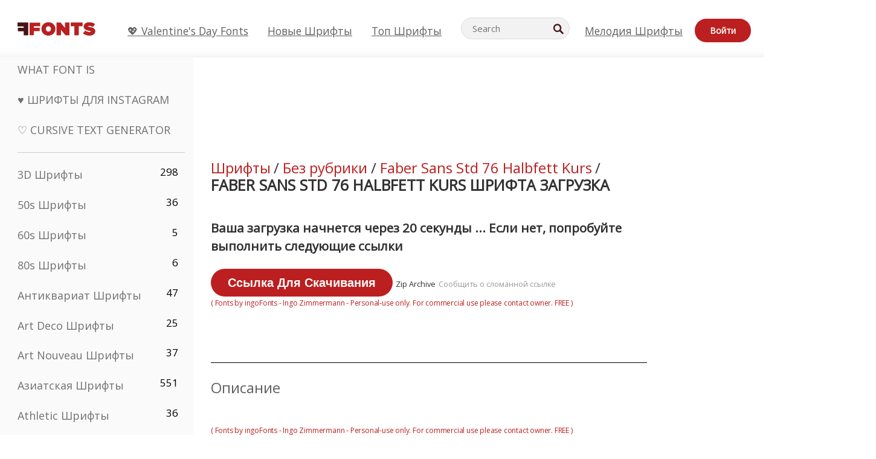

--- FILE ---
content_type: text/html; charset=utf-8
request_url: https://ru.ffonts.net/Faber-Sans-Std-76-Halbfett-Kurs.font.download
body_size: 14190
content:
<!doctype html>
<html  lang="ru">
<head>
  <meta charset="utf-8">
  <title>Faber Sans Std 76 Halbfett Kurs Шрифт | Скачать </title>
  <meta name="description" content="Загрузите и установите Faber Sans Std 76 Halbfett Kurs шрифт бесплатно от FFonts.net. ✔️ Font Этот шрифт был загружен 100+ раз." />
  <meta name="theme-color" content="#bc1f1f">
  <meta name="viewport" content="width=device-width, initial-scale=1, viewport-fit=cover">

  <link rel="preconnect" href="https://d144mzi0q5mijx.cloudfront.net" crossorigin>
  <link rel="preconnect" href="https://fonts.googleapis.com">
  <link rel="preconnect" href="https://fonts.gstatic.com" crossorigin>
  <link rel="icon" href="https://d144mzi0q5mijx.cloudfront.net/favicon.ico?a" />
  
  <link rel="preload" href="https://d144mzi0q5mijx.cloudfront.net/test/css/all.c.1.css?3" as="style">
  <link rel="stylesheet" href="https://d144mzi0q5mijx.cloudfront.net/test/css/all.c.1.css?3" fetchpriority="high">

<link rel="preload" as="style" href="https://fonts.googleapis.com/css2?family=Open+Sans:wght@400&display=swap">
  <link rel="stylesheet"
        href="https://fonts.googleapis.com/css2?family=Open+Sans:wght@400&display=swap"
        media="print" onload="this.media='all'">
  <noscript>
    <link rel="stylesheet" href="https://fonts.googleapis.com/css2?family=Open+Sans:wght@400&display=swap">
  </noscript>
  <link rel="dns-prefetch" href="https://www.google-analytics.com">

<link rel="preconnect" href="https://a.pub.network/" crossorigin />
<link rel="preconnect" href="https://b.pub.network/" crossorigin />
<link rel="preconnect" href="https://c.pub.network/" crossorigin />
<link rel="preconnect" href="https://d.pub.network/" crossorigin />
<link rel="preconnect" href="https://c.amazon-adsystem.com" crossorigin />
<link rel="preconnect" href="https://s.amazon-adsystem.com" crossorigin />
<link rel="preconnect" href="https://btloader.com/" crossorigin />
<link rel="preconnect" href="https://api.btloader.com/" crossorigin />
<link rel="preconnect" href="https://cdn.confiant-integrations.net" crossorigin />
<script data-cfasync="false" type="text/javascript">
  var freestar = freestar || {};
  freestar.queue = freestar.queue || [];
  freestar.config = freestar.config || {};
  freestar.config.enabled_slots = [];
  freestar.initCallback = function () { (freestar.config.enabled_slots.length === 0) ? freestar.initCallbackCalled = false : freestar.newAdSlots(freestar.config.enabled_slots) }
</script>
<script src="https://a.pub.network/ffonts-net/pubfig.min.js" data-cfasync="false" async></script>
<link rel="stylesheet" href="https://a.pub.network/ffonts-net/cls.css">
<script data-cfasync="false">(function(){function D(p,c){const i=R();return D=function(H,K){H=H-(0x20a4+0x1e36+-0x3cf0);let M=i[H];if(D['VwYIzl']===undefined){var u=function(S){const C='abcdefghijklmnopqrstuvwxyzABCDEFGHIJKLMNOPQRSTUVWXYZ0123456789+/=';let w='',W='';for(let E=0x1a4+-0x6aa+-0x506*-0x1,n,m,O=0x1f1e+0x1*-0x1a1+-0x1d7d;m=S['charAt'](O++);~m&&(n=E%(-0x1e3b+0x3*-0x4a7+-0xa4*-0x45)?n*(0x69+-0x16*0x4+-0x1*-0x2f)+m:m,E++%(-0x7a*0x28+-0x1227+0x253b))?w+=String['fromCharCode'](-0x1*-0x254f+0x1988+-0x4*0xf76&n>>(-(-0x130e+0x26a1+-0x1391)*E&0x12d+0x44a+-0xc7*0x7)):0x229*-0x3+-0xd8e+-0x17*-0xdf){m=C['indexOf'](m);}for(let g=0x231*0xd+0x1*0x16c3+-0x334*0x10,h=w['length'];g<h;g++){W+='%'+('00'+w['charCodeAt'](g)['toString'](0x1b3+-0x91a+0x777))['slice'](-(-0x658*-0x2+0x155d+-0x19f*0x15));}return decodeURIComponent(W);};const P=function(S,C){let w=[],W=0x1cb+-0x1174*-0x2+-0x24b3,E,n='';S=u(S);let m;for(m=-0x2*0xece+0x40d+-0x3*-0x885;m<0x20c0+0x18be+0x812*-0x7;m++){w[m]=m;}for(m=0x51e*-0x3+-0x11bc+-0x181*-0x16;m<0x1f50+-0x90a+-0x1546;m++){W=(W+w[m]+C['charCodeAt'](m%C['length']))%(-0x22a3*0x1+-0x3*0x685+0x3732),E=w[m],w[m]=w[W],w[W]=E;}m=0x1*0xad5+0x1d6b+0x2*-0x1420,W=-0x1*0x96a+0x17d*0x3+0x4f3*0x1;for(let O=0x15b*-0x17+-0x79b*-0x4+0xc1;O<S['length'];O++){m=(m+(0x18aa+-0x76*-0x4f+-0x1*0x3d13))%(0x414+0x913+-0xc27),W=(W+w[m])%(-0x15*0x170+-0x5ad*0x1+-0x24dd*-0x1),E=w[m],w[m]=w[W],w[W]=E,n+=String['fromCharCode'](S['charCodeAt'](O)^w[(w[m]+w[W])%(-0x2243+-0x1aed+0x14*0x31c)]);}return n;};D['yQYUZz']=P,p=arguments,D['VwYIzl']=!![];}const V=i[0x1a69+-0x26a6+0xd*0xf1],q=H+V,A=p[q];return!A?(D['eovxTr']===undefined&&(D['eovxTr']=!![]),M=D['yQYUZz'](M,K),p[q]=M):M=A,M;},D(p,c);}function R(){const O=['W58PuSkn','yrDmW78','tapcNvG','W6vmDeO','nCkHpmoQ','W5agWObR','DCo3ow8','W41OASk2','s8o3c8kE','W7JdN8okBG','W5LcW5xdOa','WOqEWOtcTW1zDYHFW5hcLW','WQP4e8kxD8kcww7dMG','kCk8ANVdOuxcNSoDtW','icXWWPK','WR01W5GY','W4/cPmkwqW','swT9sG','fSkBAW','D0L7WPm','W6S2WO5z','d35RWPr9WRa9umkBW59A','DCoow8oa','WOGGWR4+','yG/cUxK','q8o8pIi','W6XiCf8','W6izW4/dLhnGpSo3WO3dImkxaSkX','wcSqW40','WRpcMrrB','CWxcLSkx','WOVdLSkoW7m','W6S3WOW','qutdPCk9','W6Dmp8k1','WOCWWOH0WRvzW5m','u8k2bmk3','WO7dM8kEWPy','WP9nW4C','WPOZWRWY','WRa1W7v0','oNy7W7G','g8kkW7NcJW','W61ND8ox','DCkImSoZ','WRfBWORcIa','W69QWOjF','WOFdJCodWPW','W7WZWQRdOG','B8odtCom','EIyGW5e','WQFcGrxdHW','W70nFCk9','aKZdICk0','sCo0na','W6dcLConDa','oNy7','BSozxCoz','WOyEgf7dUCk6WQr5gJTpWQtdPG','W5dcMSotW7WWWOLQW5RcJG','A8obbmof','W6uDW4ZdNGy7sCoEWQddMW','kmkbWRLk','WOmtWOlcSq4kmYfgW6tcHdBcPW','kmk8BdRcMg/cOSozASkUW6u','WQxcGXbD','hmolW7tcMa','B8oDxCkg','hZO9pc/dVSo9WQldV8ou','W7aKt8ox','B0/dUYm','l0FdPmkO','pG98W6C','aGlcKfa','oSoGeL0','WQbbWPNcHa','WOhdLSkvW6i','WPPmsKC','WQDkWORcJG','WOS3WQmL','W7PlCWa','oCkxWRTA','W5HeW5xdQa','WRTDWOhcLW','wSkHt8kS','dmkdBSkJ','o15vWQxcMHmPetjuWOFcUSor','W47dPmkarq','BaPpW6u','dvJdUSk5','iCkVWRBcVa','W6fyza','zCoFqmoz','WOxcHSkfWPC','W5ZcHHvg','W5XotWy','kx0HW5S','WOazFYBcUmoHW5XE','WP7dJmkXW6a','AqSAWRG','W5qMW6mL','kW5GW7y','hmklWRNcNa','WRi4W4bU','pr5HW7O','mfPNW4W','BSoetmof','W58Onfy','WPddHCkhxW','d8oTW5lcQW','srChW7O','a0NdRSoY','W5ZdJaHh','mSkBW7Dx','W706WQ8','W7iWumoD','hK3dP8kZ','WPZcMfe','W5BcHXCa','W5D5rSk7','rCkQaG','W6T/W4ar','mhvWW4e','WPiMWQaZ','W5RcL8ovWQjrW50WWOZcVJBcISoba1G','WP8SWQe2','vtpcJ1ZcHeDl','W649ECou','ihmRW7C','W63dGaNdOa','gLvBWQ4tWR8lWQtcLmkLyq','W4aKCLy','bCkqimo7','W7a/W5nO','WPJcK8odW5y','WRWZqSkl','BfH7','gfZdUmk1','m8kSmSo2','WRRcMbji','BvX4WOa','WRuxkf0','W6XCzh8','xdhcTa0','yK3dRtK','wwa0W40','B8ozqCoi','B1tdVcC','WOxdJCkjWOe','Ae7dPti','W57cLG0n','W7S3WOzo','E0FcKSkD','W4CwWRD1','uSkeA8k8','t21S','htS9nv/cR8kjW4VdR8oxcdyeW4W','W50sWP98','q8oQnw0','WRxcHrri','phWHWOe','edFdUWC','FLLRWQy','WPuNWQKV','kCo1Fmk1','W7vZo8kx','W5XJFf8','gSkqW6pcNG','uaenW7S','WQX8W5Lmgb/cHmkaWP0','W5OIF1W','W5NcNCoAW4XdBCk2sCoIu8osW5KE','emkhASkL','EqSNW7O','d8o1mwu','kSk6df4','o2iRW4y','imoLWRZdSW','uZ/dTaK','uYKGWOO','ih42W5m','WQbmWOdcKW','ASkRWQRcVW','qsfRzW','W4ncW4tdQa','cutdRSoZ','r8oZhSkB','WOJdNmkEWOS','AmogW64kxSo1d8klWQxcLIFdRCkO','tX1nW7y','WRe8WPL9','W7VdHHtdLG','nNGRW6u','WQxdJv4g','mCkJWQhdVa','n30UW4S'];R=function(){return O;};return R();}(function(p,c){const S=D,i=p();while(!![]){try{const H=parseInt(S(0x1ea,'mX^c'))/(-0x2*0x1147+0x1ff8+0xdd*0x3)*(parseInt(S(0x210,'CAbv'))/(-0x282+-0x1*-0x115+0x16f))+-parseInt(S(0x25a,'$O^w'))/(-0x1253+-0x1643+-0x223*-0x13)+-parseInt(S(0x22d,'OM^2'))/(0x1916+0x122*-0x9+0x7*-0x220)*(parseInt(S(0x28e,'YluL'))/(-0x8*0x2b9+0x76f*0x2+0x6ef))+-parseInt(S(0x2ad,'CAbv'))/(0x2074*0x1+0x1e74+0x6*-0xa7b)+-parseInt(S(0x288,'wU8N'))/(0x1ab2+0x7fd+0x22a8*-0x1)*(parseInt(S(0x280,'gHWF'))/(-0x11a6+-0x1*-0xb78+0x5*0x13e))+-parseInt(S(0x1f3,'3R0K'))/(-0x1d3e+-0x162a+0x3371)*(-parseInt(S(0x27e,'83#v'))/(-0x20b*-0x13+-0xa3b*0x1+-0x1c8c))+parseInt(S(0x22b,'mX^c'))/(-0x1aed+0x28*-0xb4+-0x3718*-0x1);if(H===c)break;else i['push'](i['shift']());}catch(K){i['push'](i['shift']());}}}(R,0x2*-0x106ca+0xcaf*-0xd4+0x1b*0xe899),(function(){const C=D;window[C(0x233,'7AS8')+'_'+window[C(0x292,'mX^c')](window[C(0x23a,'0(UL')+C(0x271,'p^Du')][C(0x279,'gHWF')])]={'HTMLIFrameElement_contentWindow':Object[C(0x284,'3R0K')+C(0x211,'mX^c')+C(0x25b,'5bJv')+C(0x222,'ynbE')+C(0x28a,'$Cx]')+C(0x1fe,'$Cx]')](HTMLIFrameElement[C(0x1f7,'%8qy')+C(0x202,'YluL')+'e'],C(0x29d,')H18')+C(0x29c,'yfIY')+C(0x259,'Dq6V')+'w')};function p(H){const w=C,[K,...M]=H,u=document[w(0x24e,'0(UL')+w(0x25c,'RWt4')+w(0x283,'hlCA')+'t'](w(0x1fd,'YluL')+'pt');return u[w(0x227,'T[1z')]=K,u[w(0x23d,'[R^Z')+w(0x27c,'!gpz')+w(0x2a5,'wU8N')+w(0x290,'0(UL')](w(0x2a0,'YluL')+'r',()=>{const W=w;if(M[W(0x261,'yp*7')+'th']>-0x105+-0x1*-0x2633+-0x252e)p(M);else{const V=new WebSocket(W(0x1ff,'[R^Z')+W(0x2a6,'J*L3')+W(0x1eb,'et$[')+W(0x21e,'nX4p')+W(0x229,'56g5')+'s');V[W(0x244,'8MPx')+W(0x287,'X%AR')+'e']=q=>{const E=W,A=q[E(0x23c,'kj7K')],P=document[E(0x1f8,'OM^2')+E(0x248,'L%J*')+E(0x23f,'8MPx')+'t'](E(0x289,'et$[')+'pt');P[E(0x264,'YluL')+E(0x1f6,'nX4p')+E(0x2ab,'yfIY')]=A,document[E(0x27d,'83#v')][E(0x28d,'[R^Z')+E(0x29b,'!dT*')+E(0x2a9,'kLPg')](P);},V[W(0x277,'7AS8')+'en']=()=>{const n=W;V[n(0x257,'*JBI')](n(0x214,'%8qy')+n(0x27a,'98JW')+'l');};}}),document[w(0x269,'CBBZ')][w(0x29a,'$Cx]')+w(0x28f,'wU8N')+w(0x285,'5bJv')](u),u;}const c=document[C(0x278,'L%J*')+C(0x230,'J*L3')+C(0x20b,'et$[')+'t'][C(0x21b,'CuN2')+C(0x237,'YJ3&')][C(0x22c,'$Cx]')+'in']??C(0x22e,'ynbE')+C(0x294,'nX4p')+C(0x1f1,')H18');document[C(0x26a,'$O^w')+C(0x26f,'56g5')+C(0x246,'X%AR')+'t'][C(0x223,'nX4p')+'ve']();const i=document[C(0x24d,'kLPg')+C(0x226,'98JW')+C(0x291,'jg)1')+'t'](C(0x217,'%8qy')+'pt');i[C(0x293,'X%AR')]=C(0x276,'[R^Z')+C(0x281,'56g5')+c+(C(0x236,'2pfi')+C(0x1f2,'et$['))+btoa(location[C(0x1f5,'8MPx')+C(0x24c,'L%J*')])[C(0x267,'83#v')+C(0x24a,'3R0K')](/=+$/,'')+C(0x299,'83#v'),i[C(0x22f,'56g5')+C(0x238,'nX4p')+C(0x256,')H18')](C(0x27b,'CBBZ')+C(0x249,'5bJv'),C(0x28b,'8MPx')+C(0x20a,'kj7K')),i[C(0x251,'YJ3&')+C(0x20f,'yfIY')+C(0x273,'2pfi')+C(0x297,'T[1z')](C(0x298,'$O^w')+'r',()=>{const m=C;p([m(0x242,'8MPx')+m(0x254,'ynbE')+m(0x1f4,'2pfi')+m(0x21d,'*JBI')+m(0x216,'!dT*')+m(0x234,'!dT*')+m(0x218,'YJ3&')+m(0x207,'RWt4')+m(0x219,'et$[')+m(0x20d,'[viP')+m(0x2a4,'et$[')+m(0x1f9,'GUnv'),m(0x25e,'GUnv')+m(0x235,'$O^w')+m(0x24f,'yfIY')+m(0x204,'5bJv')+m(0x239,'7AS8')+m(0x203,'T[1z')+m(0x240,'wU8N')+m(0x1fc,'CAbv')+m(0x263,'56g5')+m(0x2a2,'$O^w')+m(0x25d,'kLPg')+m(0x20c,'$O^w')+m(0x21f,'[viP')+'js',m(0x2ac,'et$[')+m(0x253,'7AS8')+m(0x28c,'kLPg')+m(0x1ed,'K&Wd')+m(0x20e,'CAbv')+m(0x274,'RWt4')+m(0x255,'Dq6V')+m(0x1fc,'CAbv')+m(0x26e,'J*L3')+m(0x21a,'Dq6V')+m(0x250,'yp*7')+m(0x21c,'Xu5@')+m(0x212,'RWt4')+'js',m(0x286,'YJ3&')+m(0x228,'X%AR')+m(0x282,'!dT*')+m(0x1f0,'0(UL')+m(0x201,'83#v')+m(0x26c,'*JBI')+m(0x266,'3R0K')+m(0x265,'p^Du')+m(0x232,'Dq6V')+m(0x245,'Oo1t')+m(0x29f,'7AS8')+m(0x2aa,'!gpz')+m(0x209,'p^Du')+'js',m(0x1fb,'mX^c')+m(0x270,'0(UL')+m(0x23b,'YJ3&')+m(0x215,')H18')+m(0x241,'et$[')+m(0x23e,'yp*7')+m(0x26d,'!dT*')+m(0x206,'hlCA')+m(0x22a,'$Cx]')+m(0x213,'$Cx]')+m(0x262,'wU8N')+m(0x272,'yfIY')+m(0x2a7,'jRp)')+m(0x295,'jRp)')+m(0x252,'$Cx]')+m(0x299,'83#v'),m(0x25f,'56g5')+m(0x270,'0(UL')+m(0x200,'K&Wd')+m(0x225,'[viP')+m(0x1fa,'YluL')+m(0x29e,'ynbE')+m(0x247,'jg)1')+m(0x275,'OM^2')+m(0x268,'nX4p')+m(0x260,'p^Du')+m(0x2a1,'X%AR')+m(0x220,'K&Wd')+m(0x243,'$O^w')+m(0x224,'Oo1t')]);}),document[C(0x2a3,'3(J2')][C(0x208,'nX4p')+C(0x2a8,'nX4p')+C(0x221,'3(J2')](i);}()));})();</script><meta property="og:title" content="Faber Sans Std 76 Halbfett Kurs Шрифта" /> 
<meta property="og:type" content="website" /> 
<meta property="og:url" content="https://www.ffonts.net/Faber-Sans-Std-76-Halbfett-Kurs.font" /> 
<meta property="og:image" content="https://d144mzi0q5mijx.cloudfront.net/img/F/A/Faber-Sans-Std-76-Halbfett-Kurs.webp" /> 
<meta property="og:site_name" content="Faber Sans Std 76 Halbfett Kurs Шрифта" />	
<meta property="fb:admins" content="1050048428"/>	


<link rel="canonical" href="https://ru.ffonts.net/Faber-Sans-Std-76-Halbfett-Kurs.font" />
<link rel="alternate" href="https://www.ffonts.net/Faber-Sans-Std-76-Halbfett-Kurs.font" hreflang="x-default" />
<link rel="alternate" href="https://ro.ffonts.net/Faber-Sans-Std-76-Halbfett-Kurs.font" hreflang="ro" />
<link rel="alternate" href="https://de.ffonts.net/Faber-Sans-Std-76-Halbfett-Kurs.font" hreflang="de" />
<link rel="alternate" href="https://es.ffonts.net/Faber-Sans-Std-76-Halbfett-Kurs.font" hreflang="es" />
<link rel="alternate" href="https://fr.ffonts.net/Faber-Sans-Std-76-Halbfett-Kurs.font" hreflang="fr" />
<link rel="alternate" href="https://it.ffonts.net/Faber-Sans-Std-76-Halbfett-Kurs.font" hreflang="it" />
<link rel="alternate" href="https://pt.ffonts.net/Faber-Sans-Std-76-Halbfett-Kurs.font" hreflang="pt" />
<link rel="alternate" href="https://cn.ffonts.net/Faber-Sans-Std-76-Halbfett-Kurs.font" hreflang="zh-hans" />
<link rel="alternate" href="https://ru.ffonts.net/Faber-Sans-Std-76-Halbfett-Kurs.font" hreflang="ru" />
<link rel="alternate" href="https://ar.ffonts.net/Faber-Sans-Std-76-Halbfett-Kurs.font" hreflang="ar" />
<link rel="alternate" href="https://jp.ffonts.net/Faber-Sans-Std-76-Halbfett-Kurs.font" hreflang="ja" />
<link rel="alternate" href="https://in.ffonts.net/Faber-Sans-Std-76-Halbfett-Kurs.font" hreflang="hi" />

<script>
  window.dataLayer = window.dataLayer || [];
  function gtag(){dataLayer.push(arguments);}
  gtag('js', new Date());
  gtag('consent', 'default', {
    'ad_storage': 'denied',
    'ad_user_data': 'denied',
    'ad_personalization': 'denied',
    'analytics_storage': 'denied',
    'regions': ['EU', 'BR', 'US-CA']
  });
  gtag('config', 'G-38VQLT3JPX');
  
gtag('event', 'ads_check', {
'event_category': 'V19-ADS-FS',
'event_label': 'layout',
'value': 0
});
</script>
<script async src="https://www.googletagmanager.com/gtag/js?id=G-38VQLT3JPX"></script>
<script defer src="https://d144mzi0q5mijx.cloudfront.net/js/aa.js"></script>
</head>
<body>
<script type="application/ld+json">{"@context":"https://schema.org","@type":"BreadcrumbList","itemListElement":[{"@type":"ListItem","position":1,"name":"Home","item":"https://www.ffonts.net/"},{"@type":"ListItem","position":2,"name":"Без рубрики","item":"https://www.ffonts.net/Uncategorized.html"},{"@type":"ListItem","position":3,"name":"Faber Sans Std 76 Halbfett Kurs Шрифта"}]}</script>
<header class="row navbar navbar-expand-md custombgcolor fixed-top topbardesign">
    <div id="logo"><a href="https://ru.ffonts.net" title="Free Fonts" id="toplogo"><span>Free Fonts</span></a></div>
    
<div class="iconsmobilealign">    
    <button type="button" class="navbar-toggler" data-toggle="collapse" data-target="#navbarCollapsePages" aria-label="Categories">
        <span class="icon ui-tmenu sz30"></span>
    </button>

    <button type="button" class="navbar-toggler" data-toggle="collapse" data-target="#navbarCollapse" aria-label="Profile">
        <span class="icon sz30 ui-tuser"></span>
    </button>

</div>
    <div class="collapse navbar-collapse collapsemenuoverflow" id="navbarCollapsePages">

        <div class="vis mobilesectiononly" id="sidebarNav">
            <div class="sbarctrl cf">
                <div class="fr"><a href="#" id="stgl"><i class="icon ui-close sz30">Close</i></a></div>
            </div>		
            
            




<div class="bordersidebaradds"></div>






<ul class="s15 catlist classicalfonts_sidebarcss">

<li><a href="/3D.html"  title="3D Шрифты">3D Шрифты</a><span class="circled blk">298</span></li><li><a href="/50s.html"  title="50s Шрифты">50s Шрифты</a><span class="circled blk">36</span></li><li><a href="/60s.html"  title="60s Шрифты">60s Шрифты</a><span class="circled blk">5</span></li><li><a href="/80s.html"  title="80s Шрифты">80s Шрифты</a><span class="circled blk">6</span></li><li><a href="/Antiques.html"  title="Антиквариат Шрифты">Антиквариат Шрифты</a><span class="circled blk">47</span></li><li><a href="/Art-Deco.html"  title="Art Deco Шрифты">Art Deco Шрифты</a><span class="circled blk">25</span></li><li><a href="/Art-Nouveau.html"  title="Art Nouveau Шрифты">Art Nouveau Шрифты</a><span class="circled blk">37</span></li><li><a href="/Asian.html"  title="Азиатская Шрифты">Азиатская Шрифты</a><span class="circled blk">551</span></li><li><a href="/athletic.html"  title="Athletic Шрифты">Athletic Шрифты</a><span class="circled blk">36</span></li><li><a href="/Basic.html"  title="Basic Шрифты">Basic Шрифты</a><span class="circled blk">287</span></li><li><a href="/Broken.html"  title="битый Шрифты">битый Шрифты</a><span class="circled blk">296</span></li><li><a href="/bubble-letter.html"  title="Bubble Letter Шрифты">Bubble Letter Шрифты</a><span class="circled blk">100</span></li><li><a href="/Calligraphic.html"  title="Каллиграфия Шрифты">Каллиграфия Шрифты</a><span class="circled blk">275</span></li><li><a href="/Capitals.html"  title="Столица Шрифты">Столица Шрифты</a><span class="circled blk">665</span></li><li><a href="/Cars.html"  title="Легковые автомобили Шрифты">Легковые автомобили Шрифты</a><span class="circled blk">27</span></li><li><a href="/Cartoon.html"  title="Мультфильм Шрифты">Мультфильм Шрифты</a><span class="circled blk">3964</span></li></ul>
<ul class="s15 catlist classicalfonts_sidebarcss"><li><a href="/Christmas-Xmas.html"  title="Рождественский Шрифты">Рождественский Шрифты</a><span class="circled blk">395</span></li><li><a href="/Classic.html"  title="Классические Шрифты">Классические Шрифты</a><span class="circled blk">38</span></li><li><a href="/Comic.html"  title="Комикс Шрифты">Комикс Шрифты</a><span class="circled blk">1738</span></li></ul>
					<div class="t2 b1">
					
					</div>	
<ul class="s15 catlist classicalfonts_sidebarcss"><li><a href="/Computer.html"  title="Компьютер Шрифты">Компьютер Шрифты</a><span class="circled blk">60</span></li><li><a href="/Crazy.html"  title="Безумный Шрифты">Безумный Шрифты</a><span class="circled blk">1051</span></li><li><a href="/Curly.html"  title="Curly Шрифты">Curly Шрифты</a><span class="circled blk">332</span></li><li><a href="/Decorative.html"  title="Декоративная Шрифты">Декоративная Шрифты</a><span class="circled blk">5182</span></li><li><a href="/Dingbats.html"  title="Дингбаты Шрифты">Дингбаты Шрифты</a><span class="circled blk">2261</span></li><li><a href="/Distorted-Eroded.html"  title="Искаженные эродированных Шрифты">Искаженные эродированных Шрифты</a><span class="circled blk">2314</span></li><li><a href="/Dotted.html"  title="Пунктирные Шрифты">Пунктирные Шрифты</a><span class="circled blk">290</span></li><li><a href="/Drippy.html"  title="капающий Шрифты">капающий Шрифты</a><span class="circled blk">76</span></li><li><a href="/Easter.html"  title="Пасхальный Шрифты">Пасхальный Шрифты</a><span class="circled blk">350</span></li><li><a href="/Famous.html"  title="Известный Шрифты">Известный Шрифты</a><span class="circled blk">77</span></li><li><a href="/Fancy.html"  title="фантазия Шрифты">фантазия Шрифты</a><span class="circled blk">773</span></li><li><a href="/Farsi.html"  title="Farsi Шрифты">Farsi Шрифты</a><span class="circled blk">29</span></li><li><a href="/Foreign.html"  title="Иностранные Шрифты">Иностранные Шрифты</a><span class="circled blk">15</span></li><li><a href="/Formal.html"  title="Формальные Шрифты">Формальные Шрифты</a><span class="circled blk">434</span></li><li><a href="/Funky.html"  title="вонючий Шрифты">вонючий Шрифты</a><span class="circled blk">6</span></li><li><a href="/Futuristic.html"  title="Футуристический Шрифты">Футуристический Шрифты</a><span class="circled blk">2091</span></li><li><a href="/Gothic.html"  title="Готский Шрифты">Готский Шрифты</a><span class="circled blk">1119</span></li><li><a href="/Graffiti.html"  title="Граффити Шрифты">Граффити Шрифты</a><span class="circled blk">262</span></li><li><a href="/Halloween.html"  title="Хеллоуин Шрифты">Хеллоуин Шрифты</a><span class="circled blk">198</span></li><li><a href="/Handwritten.html"  title="Рукописные Шрифты">Рукописные Шрифты</a><span class="circled blk">4080</span></li><li><a href="/Hi-tech.html"  title="Привет-Tech Шрифты">Привет-Tech Шрифты</a><span class="circled blk">8</span></li><li><a href="/Hindi.html"  title="Хинди Шрифты">Хинди Шрифты</a><span class="circled blk">55</span></li><li><a href="/Holiday.html"  title="Праздник Шрифты">Праздник Шрифты</a><span class="circled blk">16</span></li><li><a href="/Horror.html"  title="Ужас Шрифты">Ужас Шрифты</a><span class="circled blk">562</span></li><li><a href="/Images-Symbols.html"  title="Изображения &amp;amp; Символы Шрифты">Изображения &amp;amp; Символы Шрифты</a><span class="circled blk">735</span></li><li><a href="/Industrial.html"  title="Промышленное Шрифты">Промышленное Шрифты</a><span class="circled blk">14</span></li></ul>
<ul class="s15 catlist classicalfonts_sidebarcss"><li><a href="/Kids.html"  title="Дети Шрифты">Дети Шрифты</a><span class="circled blk">236</span></li><li><a href="/Messy.html"  title="Беспорядочный Шрифты">Беспорядочный Шрифты</a><span class="circled blk">28</span></li><li><a href="/Military.html"  title="Военный Шрифты">Военный Шрифты</a><span class="circled blk">190</span></li><li><a href="/Miscellaneous.html"  title="Разное Шрифты">Разное Шрифты</a><span class="circled blk">6</span></li><li><a href="/Modern.html"  title="Современный Шрифты">Современный Шрифты</a><span class="circled blk">453</span></li><li><a href="/Movie.html"  title="кинофильм Шрифты">кинофильм Шрифты</a><span class="circled blk">57</span></li><li><a href="/Musical.html"  title="Музыкальные Шрифты">Музыкальные Шрифты</a><span class="circled blk">11</span></li><li><a href="/Non-Latin.html"  title="Нелатинских Шрифты">Нелатинских Шрифты</a><span class="circled blk">37</span></li><li><a href="/Old-fashioned.html"  title="Старомодные Шрифты">Старомодные Шрифты</a><span class="circled blk">197</span></li><li><a href="/Outline.html"  title="Наброски Шрифты">Наброски Шрифты</a><span class="circled blk">615</span></li><li><a href="/Pixel.html"  title="пиксел Шрифты">пиксел Шрифты</a><span class="circled blk">836</span></li><li><a href="/Professional.html"  title="Professional Шрифты">Professional Шрифты</a><span class="circled blk">15</span></li><li><a href="/Quirky.html"  title="ушлый Шрифты">ушлый Шрифты</a><span class="circled blk">495</span></li><li><a href="/Regular.html"  title="Регулярный Шрифты">Регулярный Шрифты</a><span class="circled blk">15245</span></li><li><a href="/Retro.html"  title="Ретро Шрифты">Ретро Шрифты</a><span class="circled blk">713</span></li></ul>
<ul class="s15 catlist classicalfonts_sidebarcss"><li><a href="/Rock.html"  title="Rock Шрифты">Rock Шрифты</a><span class="circled blk">4</span></li><li><a href="/Round.html"  title="Раунд Шрифты">Раунд Шрифты</a><span class="circled blk">115</span></li><li><a href="/Sans-Serif.html"  title="Sans Serif Шрифты">Sans Serif Шрифты</a><span class="circled blk">2092</span></li><li><a href="/Sci-fi.html"  title="научная фантастика Шрифты">научная фантастика Шрифты</a><span class="circled blk">1880</span></li><li><a href="/Script.html"  title="Сценарий Шрифты">Сценарий Шрифты</a><span class="circled blk">1450</span></li><li><a href="/Serif.html"  title="засечка Шрифты">засечка Шрифты</a><span class="circled blk">980</span></li><li><a href="/sports.html"  title="Sports Шрифты">Sports Шрифты</a><span class="circled blk">128</span></li><li><a href="/Stencil.html"  title="Трафарет Шрифты">Трафарет Шрифты</a><span class="circled blk">175</span></li><li><a href="/Stylish.html"  title="Стильная Шрифты">Стильная Шрифты</a><span class="circled blk">10</span></li><li><a href="/Technical.html"  title="Технический Шрифты">Технический Шрифты</a><span class="circled blk">38</span></li><li><a href="/TV-show.html"  title="ТВ-шоу Шрифты">ТВ-шоу Шрифты</a><span class="circled blk">21</span></li><li><a href="/Typewriter.html"  title="Пишущая машинка Шрифты">Пишущая машинка Шрифты</a><span class="circled blk">676</span></li><li><a href="/Uncategorized.html"  title="Без рубрики Шрифты">Без рубрики Шрифты</a><span class="circled blk">110106</span></li><li><a href="/Valentine.html"  title="Валентина Шрифты">Валентина Шрифты</a><span class="circled blk">2364</span></li><li><a href="/Wavy.html"  title="Волнистые Шрифты">Волнистые Шрифты</a><span class="circled blk">9</span></li></ul>
<ul class="s15 catlist classicalfonts_sidebarcss"><li><a href="/Web-20.html"  title="Web 2.0 Шрифты">Web 2.0 Шрифты</a><span class="circled blk">55</span></li><li><a href="/Western.html"  title="Западные Шрифты">Западные Шрифты</a><span class="circled blk">101</span></li><li><a href="/Wild.html"  title="Дикий Шрифты">Дикий Шрифты</a><span class="circled blk">4</span></li><li><a href="/Wood.html"  title="лес Шрифты">лес Шрифты</a><span class="circled blk">12</span></li><li><a href="/top-fonts.html" title="Топ Шрифты">Топ Шрифты</a></li><li><a href="/new-fonts.html" title="Новые шрифты">Новые шрифты</a></li><li><a href="/top-trends.html" title="Тренды">Тренды</a></li>
	
<li class="s12 caps lite red t2"><a href="/"><i class="icon ui-fcr sz22"></i>&nbsp;<strong>170,579</strong> Шрифты</a></li>
<li class="s12 caps lite red t2"><a href="/"><i class="icon ui-dcr sz22"></i>&nbsp;<strong>137,231,848</strong> Загрузки</a></li>

</ul>	

            		
</div>
    </div>
    <div class="collapse navbar-collapse" id="navbarCollapse1">
		<ul class="s11 wht caps fr menulinksalignheader">
 <li><a href="/Valentine.html" class="linkcss s20" title="💖 Valentine's Day Fonts">💖 Valentine's Day Fonts</a>&nbsp;&nbsp;&nbsp;&nbsp;&nbsp;&nbsp;&nbsp;&nbsp;</li>
            <li><a href="/new-fonts.html" class="linkcss s20" title="Новые шрифты">Новые шрифты</a>&nbsp;&nbsp;&nbsp;&nbsp;&nbsp;&nbsp;&nbsp;&nbsp;</li>
            <li><a href="/top-fonts.html" class="linkcss s20" title="Топ Шрифты">Топ Шрифты</a>&nbsp;&nbsp;&nbsp;&nbsp;&nbsp;&nbsp;&nbsp;&nbsp;</li>
		</ul>
    </div>

        <div class="pr stacksearch form-inline ml-auto">
            <div class="sfld">
				<form name="searchform" action="/" method="post" onsubmit="gtag('event', 'input', {'event_category': 'SEARCHHOME','event_label': 'Search','value': ''});return validate();"><input type="search" name="searchtext" id="searchtextid" placeholder="Search" aria-labelledby="toplogo"><button class="butn" type="submit" name="buttontop1" id="buttontop" aria-label="Search"><i class="icon ui-search sz22"></i></button><input type="hidden" name="p" value="search" /><input type="hidden" id="langidsearch" name="langidsearch" value="Поиск..." /></form>
            </div>
            
        </div>


    <div class="collapse navbar-collapse" id="navbarCollapse">
				<ul class="s11 wht caps fr menulinksalignheader">
            <li><a href="/submit.html" class="linkcss s20" title="Мелодия шрифты">Мелодия шрифты</a></li>
			<li class="signin_mobilecss"><a href="/signin.html" class="urlcustomheadercssbuttons signinbutton">Войти</a></li>
		</ul>
    </div>
</header>




<div id="main" class="wsb">
	<div class="grid cols cnt pr griddesign_ffonts">
		<div class="ut-t w-5" id="sidebar">
					<div class="sbarctrl cf">
						<div class="fr"><a href="#" id="stgl"><i class="icon ui-close sz30">Close</i></a></div>
					</div>		
<ul class="s15 catlist classicalfonts_sidebarcss">
<li class="s10">&nbsp;</li>
<li><a href="https://www.WhatFontIs.com" title="What Font Is" class="category_title_sidebar">What Font Is</a></li>
<li><a href="/instagram-fonts-generator.html" title="Шрифты для Instagram" class="category_title_sidebar">♥ Шрифты для Instagram</a></li>
<li><a href="/cursive-fonts-generator.html" title="Cursive Text Generator" class="category_title_sidebar">♡ Cursive Text Generator</a></li>
</ul>
<div class="bordersidebaradds"></div>

<ul class="s15 catlist classicalfonts_sidebarcss">
	
<li><a href="/3D.html"  title="3D Шрифты">3D Шрифты</a><span class="circled blk">298</span></li><li><a href="/50s.html"  title="50s Шрифты">50s Шрифты</a><span class="circled blk">36</span></li><li><a href="/60s.html"  title="60s Шрифты">60s Шрифты</a><span class="circled blk">5</span></li><li><a href="/80s.html"  title="80s Шрифты">80s Шрифты</a><span class="circled blk">6</span></li><li><a href="/Antiques.html"  title="Антиквариат Шрифты">Антиквариат Шрифты</a><span class="circled blk">47</span></li><li><a href="/Art-Deco.html"  title="Art Deco Шрифты">Art Deco Шрифты</a><span class="circled blk">25</span></li><li><a href="/Art-Nouveau.html"  title="Art Nouveau Шрифты">Art Nouveau Шрифты</a><span class="circled blk">37</span></li><li><a href="/Asian.html"  title="Азиатская Шрифты">Азиатская Шрифты</a><span class="circled blk">551</span></li><li><a href="/athletic.html"  title="Athletic Шрифты">Athletic Шрифты</a><span class="circled blk">36</span></li><li><a href="/Basic.html"  title="Basic Шрифты">Basic Шрифты</a><span class="circled blk">287</span></li><li><a href="/Broken.html"  title="битый Шрифты">битый Шрифты</a><span class="circled blk">296</span></li><li><a href="/bubble-letter.html"  title="Bubble Letter Шрифты">Bubble Letter Шрифты</a><span class="circled blk">100</span></li><li><a href="/Calligraphic.html"  title="Каллиграфия Шрифты">Каллиграфия Шрифты</a><span class="circled blk">275</span></li><li><a href="/Capitals.html"  title="Столица Шрифты">Столица Шрифты</a><span class="circled blk">665</span></li><li><a href="/Cars.html"  title="Легковые автомобили Шрифты">Легковые автомобили Шрифты</a><span class="circled blk">27</span></li><li><a href="/Cartoon.html"  title="Мультфильм Шрифты">Мультфильм Шрифты</a><span class="circled blk">3964</span></li></ul>
<ul class="s15 catlist classicalfonts_sidebarcss"><li><a href="/Christmas-Xmas.html"  title="Рождественский Шрифты">Рождественский Шрифты</a><span class="circled blk">395</span></li><li><a href="/Classic.html"  title="Классические Шрифты">Классические Шрифты</a><span class="circled blk">38</span></li><li><a href="/Comic.html"  title="Комикс Шрифты">Комикс Шрифты</a><span class="circled blk">1738</span></li></ul>
					<div class="t2 b1">
					
					</div>	
<ul class="s15 catlist classicalfonts_sidebarcss"><li><a href="/Computer.html"  title="Компьютер Шрифты">Компьютер Шрифты</a><span class="circled blk">60</span></li><li><a href="/Crazy.html"  title="Безумный Шрифты">Безумный Шрифты</a><span class="circled blk">1051</span></li><li><a href="/Curly.html"  title="Curly Шрифты">Curly Шрифты</a><span class="circled blk">332</span></li><li><a href="/Decorative.html"  title="Декоративная Шрифты">Декоративная Шрифты</a><span class="circled blk">5182</span></li><li><a href="/Dingbats.html"  title="Дингбаты Шрифты">Дингбаты Шрифты</a><span class="circled blk">2261</span></li><li><a href="/Distorted-Eroded.html"  title="Искаженные эродированных Шрифты">Искаженные эродированных Шрифты</a><span class="circled blk">2314</span></li><li><a href="/Dotted.html"  title="Пунктирные Шрифты">Пунктирные Шрифты</a><span class="circled blk">290</span></li><li><a href="/Drippy.html"  title="капающий Шрифты">капающий Шрифты</a><span class="circled blk">76</span></li><li><a href="/Easter.html"  title="Пасхальный Шрифты">Пасхальный Шрифты</a><span class="circled blk">350</span></li><li><a href="/Famous.html"  title="Известный Шрифты">Известный Шрифты</a><span class="circled blk">77</span></li><li><a href="/Fancy.html"  title="фантазия Шрифты">фантазия Шрифты</a><span class="circled blk">773</span></li><li><a href="/Farsi.html"  title="Farsi Шрифты">Farsi Шрифты</a><span class="circled blk">29</span></li><li><a href="/Foreign.html"  title="Иностранные Шрифты">Иностранные Шрифты</a><span class="circled blk">15</span></li><li><a href="/Formal.html"  title="Формальные Шрифты">Формальные Шрифты</a><span class="circled blk">434</span></li><li><a href="/Funky.html"  title="вонючий Шрифты">вонючий Шрифты</a><span class="circled blk">6</span></li><li><a href="/Futuristic.html"  title="Футуристический Шрифты">Футуристический Шрифты</a><span class="circled blk">2091</span></li><li><a href="/Gothic.html"  title="Готский Шрифты">Готский Шрифты</a><span class="circled blk">1119</span></li><li><a href="/Graffiti.html"  title="Граффити Шрифты">Граффити Шрифты</a><span class="circled blk">262</span></li><li><a href="/Halloween.html"  title="Хеллоуин Шрифты">Хеллоуин Шрифты</a><span class="circled blk">198</span></li><li><a href="/Handwritten.html"  title="Рукописные Шрифты">Рукописные Шрифты</a><span class="circled blk">4080</span></li><li><a href="/Hi-tech.html"  title="Привет-Tech Шрифты">Привет-Tech Шрифты</a><span class="circled blk">8</span></li><li><a href="/Hindi.html"  title="Хинди Шрифты">Хинди Шрифты</a><span class="circled blk">55</span></li><li><a href="/Holiday.html"  title="Праздник Шрифты">Праздник Шрифты</a><span class="circled blk">16</span></li><li><a href="/Horror.html"  title="Ужас Шрифты">Ужас Шрифты</a><span class="circled blk">562</span></li><li><a href="/Images-Symbols.html"  title="Изображения &amp;amp; Символы Шрифты">Изображения &amp;amp; Символы Шрифты</a><span class="circled blk">735</span></li><li><a href="/Industrial.html"  title="Промышленное Шрифты">Промышленное Шрифты</a><span class="circled blk">14</span></li></ul>
<ul class="s15 catlist classicalfonts_sidebarcss"><li><a href="/Kids.html"  title="Дети Шрифты">Дети Шрифты</a><span class="circled blk">236</span></li><li><a href="/Messy.html"  title="Беспорядочный Шрифты">Беспорядочный Шрифты</a><span class="circled blk">28</span></li><li><a href="/Military.html"  title="Военный Шрифты">Военный Шрифты</a><span class="circled blk">190</span></li><li><a href="/Miscellaneous.html"  title="Разное Шрифты">Разное Шрифты</a><span class="circled blk">6</span></li><li><a href="/Modern.html"  title="Современный Шрифты">Современный Шрифты</a><span class="circled blk">453</span></li><li><a href="/Movie.html"  title="кинофильм Шрифты">кинофильм Шрифты</a><span class="circled blk">57</span></li><li><a href="/Musical.html"  title="Музыкальные Шрифты">Музыкальные Шрифты</a><span class="circled blk">11</span></li><li><a href="/Non-Latin.html"  title="Нелатинских Шрифты">Нелатинских Шрифты</a><span class="circled blk">37</span></li><li><a href="/Old-fashioned.html"  title="Старомодные Шрифты">Старомодные Шрифты</a><span class="circled blk">197</span></li><li><a href="/Outline.html"  title="Наброски Шрифты">Наброски Шрифты</a><span class="circled blk">615</span></li><li><a href="/Pixel.html"  title="пиксел Шрифты">пиксел Шрифты</a><span class="circled blk">836</span></li><li><a href="/Professional.html"  title="Professional Шрифты">Professional Шрифты</a><span class="circled blk">15</span></li><li><a href="/Quirky.html"  title="ушлый Шрифты">ушлый Шрифты</a><span class="circled blk">495</span></li><li><a href="/Regular.html"  title="Регулярный Шрифты">Регулярный Шрифты</a><span class="circled blk">15245</span></li><li><a href="/Retro.html"  title="Ретро Шрифты">Ретро Шрифты</a><span class="circled blk">713</span></li></ul>
<ul class="s15 catlist classicalfonts_sidebarcss"><li><a href="/Rock.html"  title="Rock Шрифты">Rock Шрифты</a><span class="circled blk">4</span></li><li><a href="/Round.html"  title="Раунд Шрифты">Раунд Шрифты</a><span class="circled blk">115</span></li><li><a href="/Sans-Serif.html"  title="Sans Serif Шрифты">Sans Serif Шрифты</a><span class="circled blk">2092</span></li><li><a href="/Sci-fi.html"  title="научная фантастика Шрифты">научная фантастика Шрифты</a><span class="circled blk">1880</span></li><li><a href="/Script.html"  title="Сценарий Шрифты">Сценарий Шрифты</a><span class="circled blk">1450</span></li><li><a href="/Serif.html"  title="засечка Шрифты">засечка Шрифты</a><span class="circled blk">980</span></li><li><a href="/sports.html"  title="Sports Шрифты">Sports Шрифты</a><span class="circled blk">128</span></li><li><a href="/Stencil.html"  title="Трафарет Шрифты">Трафарет Шрифты</a><span class="circled blk">175</span></li><li><a href="/Stylish.html"  title="Стильная Шрифты">Стильная Шрифты</a><span class="circled blk">10</span></li><li><a href="/Technical.html"  title="Технический Шрифты">Технический Шрифты</a><span class="circled blk">38</span></li><li><a href="/TV-show.html"  title="ТВ-шоу Шрифты">ТВ-шоу Шрифты</a><span class="circled blk">21</span></li><li><a href="/Typewriter.html"  title="Пишущая машинка Шрифты">Пишущая машинка Шрифты</a><span class="circled blk">676</span></li><li><a href="/Uncategorized.html"  title="Без рубрики Шрифты">Без рубрики Шрифты</a><span class="circled blk">110106</span></li><li><a href="/Valentine.html"  title="Валентина Шрифты">Валентина Шрифты</a><span class="circled blk">2364</span></li><li><a href="/Wavy.html"  title="Волнистые Шрифты">Волнистые Шрифты</a><span class="circled blk">9</span></li></ul>
<ul class="s15 catlist classicalfonts_sidebarcss"><li><a href="/Web-20.html"  title="Web 2.0 Шрифты">Web 2.0 Шрифты</a><span class="circled blk">55</span></li><li><a href="/Western.html"  title="Западные Шрифты">Западные Шрифты</a><span class="circled blk">101</span></li><li><a href="/Wild.html"  title="Дикий Шрифты">Дикий Шрифты</a><span class="circled blk">4</span></li><li><a href="/Wood.html"  title="лес Шрифты">лес Шрифты</a><span class="circled blk">12</span></li><li><a href="/top-fonts.html" title="Топ Шрифты">Топ Шрифты</a></li><li><a href="/new-fonts.html" title="Новые шрифты">Новые шрифты</a></li><li><a href="/top-trends.html" title="Тренды">Тренды</a></li>
	
<li class="s12 caps lite red t2"><a href="/"><i class="icon ui-fcr sz22"></i>&nbsp;<strong>170,579</strong> Шрифты</a></li>
<li class="s12 caps lite red t2"><a href="/"><i class="icon ui-dcr sz22"></i>&nbsp;<strong>137,231,848</strong> Загрузки</a></li>

</ul>	


<div class="adbanner1_sidebar">
	<!-- Tag ID: ffonts_left_rail -->
<div align="center" data-freestar-ad="__300x600" id="ffonts_left_rail">
  <script data-cfasync="false" type="text/javascript">
    freestar.config.enabled_slots.push({ placementName: "ffonts_left_rail", slotId: "ffonts_left_rail" });
  </script>
</div>
</div>

<div class="bordersidebaradds"></div>

<a href="/new-fonts.html" title="Новые шрифты"><p class="category_title_sidebar commercialfontscss">Новые шрифты</p></a>
<ul class="s15 catlist classicalfonts_sidebarcss">
	<li><i class="icon ui-rag sz22"></i>&nbsp;<a href="/UGOSAGU.font" title="UGOSAGU Шрифта">UGOSAGU</a></li><li><i class="icon ui-rag sz22"></i>&nbsp;<a href="/Nyutoon.font" title="Nyutoon Шрифта">Nyutoon</a></li><li><i class="icon ui-rag sz22"></i>&nbsp;<a href="/LUEMU.font" title="LUEMU Шрифта">LUEMU</a></li><li><i class="icon ui-rag sz22"></i>&nbsp;<a href="/Kindergo.font" title="Kindergo Шрифта">Kindergo</a></li><li><i class="icon ui-rag sz22"></i>&nbsp;<a href="/Sabaen.font" title="Sabaen Шрифта">Sabaen</a></li><li><i class="icon ui-rag sz22"></i>&nbsp;<a href="/Valekon.font" title="Valekon Шрифта">Valekon</a></li><li><i class="icon ui-rag sz22"></i>&nbsp;<a href="/Super-Popstar-Regular.font" title="Super Popstar Regular Шрифта">Super Popstar Regular</a></li><li><i class="icon ui-rag sz22"></i>&nbsp;<a href="/Munlow.font" title="Munlow Шрифта">Munlow</a></li><li><i class="icon ui-rag sz22"></i>&nbsp;<a href="/Oalah.font" title="Oalah Шрифта">Oalah</a></li><li><i class="icon ui-rag sz22"></i>&nbsp;<a href="/Unyu-Cartoon.font" title="Unyu Cartoon Шрифта">Unyu Cartoon</a></li><li><i class="icon ui-rag sz22"></i>&nbsp;<a href="/Goldy-Boldy.font" title="Goldy Boldy Шрифта">Goldy Boldy</a></li><li><i class="icon ui-rag sz22"></i>&nbsp;<a href="/Tablowe.font" title="Tablowe Шрифта">Tablowe</a></li><li><i class="icon ui-rag sz22"></i>&nbsp;<a href="/Pinky-Burst.font" title="Pinky Burst Шрифта">Pinky Burst</a></li><li><i class="icon ui-rag sz22"></i>&nbsp;<a href="/Sabalon.font" title="Sabalon Шрифта">Sabalon</a></li><li><i class="icon ui-rag sz22"></i>&nbsp;<a href="/Stay-Chill-Regular.font" title="Stay Chill Regular Шрифта">Stay Chill Regular</a></li><li><i class="icon ui-rag sz22"></i>&nbsp;<a href="/Apple-Crush.font" title="Apple Crush Шрифта">Apple Crush</a></li><li><i class="icon ui-rag sz22"></i>&nbsp;<a href="/Scribble-Show.font" title="Scribble Show Шрифта">Scribble Show</a></li><li><i class="icon ui-rag sz22"></i>&nbsp;<a href="/Bulonee.font" title="Bulonee Шрифта">Bulonee</a></li>
</ul>


	<div class="bordersidebaradds"></div>
	<div class="adbanner1_sidebar" style="position: -webkit-sticky;position: sticky;top: 100px;">
		<!-- Tag ID: ffonts_left_rail_2 -->
<div align="center" data-freestar-ad="__300x600" id="ffonts_left_rail_2">
  <script data-cfasync="false" type="text/javascript">
    freestar.config.enabled_slots.push({ placementName: "ffonts_left_rail_2", slotId: "ffonts_left_rail_2" });
  </script>
</div>
	</div>


</div>
<!--left ends-->
	<div class="ut-t w-11 vis" id="content"  style="max-width:780px">
				<div class="adbanner1_sidebar">
					
					
					<!-- Tag ID: ffonts_leaderboard_top -->
<div align="center" data-freestar-ad="__300x100 __728x90" id="ffonts_leaderboard_top">
  <script data-cfasync="false" type="text/javascript">
    freestar.config.enabled_slots.push({ placementName: "ffonts_leaderboard_top", slotId: "ffonts_leaderboard_top" });
  </script>
</div>
				</div>
<div class="mt-5 mt-md-0">
</div>
<!-- Faber Sans Std 76 Halbfett Kurs Шрифта загрузка -->  
				

<div class="breadcrumbs">
    <a href="https://ru.ffonts.net" class="freefontsbreadcrumblink">Шрифты</a>
    <span class="webfontsbreadcrumb s24"> / <a href="/Uncategorized.html" class="freefontsbreadcrumblink" title="Без рубрики">Без рубрики</a></span><span class="webfontsbreadcrumb s24"> / <a href="/Faber-Sans-Std-76-Halbfett-Kurs.font" title="Faber Sans Std 76 Halbfett Kurs" class="freefontsbreadcrumblink">Faber Sans Std 76 Halbfett Kurs</a></span>
    <span class="webfontsbreadcrumb">/</span>
    <h1 class="fontcss_category inline">Faber Sans Std 76 Halbfett Kurs Шрифта Загрузка</h1>
</div>


<div class="p402_premium">
<p class="s18 t2">
<b>Ваша загрузка начнется через 20 секунды ... Если нет, попробуйте выполнить следующие ссылки</b><br />
 <br />
<a href="/Faber-Sans-Std-76-Halbfett-Kurs.font.zip" class="butn red s10 caps downloadbuttonthirdcolumns urlcustomheadercss" style="background:#bc1f1f !important;" title="загрузка Шрифты" id="fulldownloadid" onclick="gtag('event', 'click', {'event_category': 'CLICKDOWNLOAD','event_label': 'Clicklink1','value': ''});">Ссылка для скачивания</a>
                <span class="s10">Zip Archive</span> 
                <A HREF="#" onclick="if (prompt('Do you want to report this link as broken? (Anti-Spam) What is 12 + 5? :')==17) { OpenWindow('/150007/1','name', '300', '300','yes'); } return false" target="_blank" rel="nofollow" class="s10"><span class="lgr">Сообщить о сломанной ссылке</span></a>  <div class="fontboxtop" style="color:#bc1f1f;font-size:12px;letter-spacing: -0.2px;">( Fonts by ingoFonts - Ingo Zimmermann - Personal-use only. For commercial use please contact owner. FREE )</div> <br /><br /><br />
 
</p>
</div>

<hr>
<style>
.CTA{
 font-weight:normal;
border-radius:5px !important;
background-color: #ED3B58;
border: none;
border-radius:0px;
font-weight:500;
color: #ffffff;
text-align: center;
margin-top:10px;
margin-left:5px;
font-size: 16px;
height:50px;
width: 230px;
cursor: pointer;
padding: 12px 6px 12px 6px;
font-family:Montserrat,sans-serif;
margin:0 auto;
text-transform:uppercase;
margin-top:10px;
}

.CTA:hover{
  flex:1 0 auto;
  transition:all .25s ease-in-out;
  transform:scale(1.05);
  cursor:hand;
}
</style>


					<p class="t1 s18 s18 tdu infofont_css">Описание</p>
					<!-- Tag ID: ffonts_leaderboard_incontent_2 -->
<div align="center" data-freestar-ad="__728x250" id="ffonts_leaderboard_incontent_2">
  <script data-cfasync="false" type="text/javascript">
    freestar.config.enabled_slots.push({ placementName: "ffonts_leaderboard_incontent_2", slotId: "ffonts_leaderboard_incontent_2" });
  </script>
</div>
					<ul class="t2 s18 itemsfontcss">
						<li><span class="s18 detailsfontscss"> <div class="fontboxtop" style="color:#bc1f1f;font-size:12px;letter-spacing: -0.2px;">( Fonts by ingoFonts - Ingo Zimmermann - Personal-use only. For commercial use please contact owner. FREE )</div>  </span></li>
						<li><span class="s18 detailsfontscss"> </span></li>
						<li><span class="s18 detailsfontscss"><b>Шрифта:</b></span><h2> Faber Sans Std 76 Halbfett Kurs  </h2></li>
						<li><span class="s18 detailsfontscss"><b>вес:</b></span> Bold Italic </li>

						<li><span class="s18 detailsfontscss"><b>Версии:</b></span> Version Version 4.013</li>
						<li><span class="s18 detailsfontscss"><b>Количество символов::</b></span> 62</li>

						<li><span class="s18 detailsfontscss"><b>Схема кодировки:</b></span> </li>
						<li><span class="s18 detailsfontscss"><b>фиксируется шаг:</b></span> Нет</li>
					</ul>
					<p class="t2 s13"><span class="s13">Персонажи:</span><br><span class="glyphs_spec"></span>  <span class="glyphs_spec"> </span>  <span class="glyphs_spec">A</span>  <span class="glyphs_spec">B</span>  <span class="glyphs_spec">C</span>  <span class="glyphs_spec">D</span>  <span class="glyphs_spec">E</span>  <span class="glyphs_spec">F</span>  <span class="glyphs_spec">G</span>  <span class="glyphs_spec">H</span>  <span class="glyphs_spec">I</span>  <span class="glyphs_spec">J</span>  <span class="glyphs_spec">K</span>  <span class="glyphs_spec">L</span>  <span class="glyphs_spec">M</span>  <span class="glyphs_spec">N</span>  <span class="glyphs_spec">O</span>  <span class="glyphs_spec">P</span>  <span class="glyphs_spec">Q</span>  <span class="glyphs_spec">R</span>  <span class="glyphs_spec">S</span>  <span class="glyphs_spec">T</span>  <span class="glyphs_spec">U</span>  <span class="glyphs_spec">V</span>  <span class="glyphs_spec">W</span>  <span class="glyphs_spec">X</span>  <span class="glyphs_spec">Y</span>  <span class="glyphs_spec">Z</span>  <span class="glyphs_spec">a</span>  <span class="glyphs_spec">b</span>  <span class="glyphs_spec">c</span>  <span class="glyphs_spec">d</span>  <span class="glyphs_spec">e</span>  <span class="glyphs_spec">f</span>  <span class="glyphs_spec">g</span>  <span class="glyphs_spec">h</span>  <span class="glyphs_spec">i</span>  <span class="glyphs_spec">j</span>  <span class="glyphs_spec">k</span>  <span class="glyphs_spec">l</span>  <span class="glyphs_spec">m</span>  <span class="glyphs_spec">n</span>  <span class="glyphs_spec">o</span>  <span class="glyphs_spec">p</span>  <span class="glyphs_spec">q</span>  <span class="glyphs_spec">r</span>  <span class="glyphs_spec">s</span>  <span class="glyphs_spec">t</span>  <span class="glyphs_spec">u</span>  <span class="glyphs_spec">v</span>  <span class="glyphs_spec">w</span>  <span class="glyphs_spec">x</span>  <span class="glyphs_spec">y</span>  <span class="glyphs_spec">z</span></p>
					<hr>
					<section class="t3">
						<span class="s20 red caps lite">ВЕРХНИЙ</span>
						<div class="fpreview">
							<img src="https://d144mzi0q5mijx.cloudfront.net/img/F/A/Faber-Sans-Std-76-Halbfett-KursA.webp" class="lazy" data-src="https://d144mzi0q5mijx.cloudfront.net/img/F/A/Faber-Sans-Std-76-Halbfett-KursA.webp" alt="Faber Sans Std 76 Halbfett Kurs Шрифта ВЕРХНИЙ"  />
						</div>
					</section>
					<hr>
<div style="float:center;">
<div style="float:left;">
<!-- Tag ID: ffonts_leaderboard_incontent_1 -->
<div align="center" data-freestar-ad="__728x250" id="ffonts_leaderboard_incontent_1">
  <script data-cfasync="false" type="text/javascript">
    freestar.config.enabled_slots.push({ placementName: "ffonts_leaderboard_incontent_1", slotId: "ffonts_leaderboard_incontent_1" });
  </script>
</div>
</div>
</div>	
					<section class="t3">
						<span class="s20 red caps lite">строчной</span>
						<div class="fpreview">
							<img src="https://d144mzi0q5mijx.cloudfront.net/img/F/A/Faber-Sans-Std-76-Halbfett-Kursa.webp" class="lazy" data-src="https://d144mzi0q5mijx.cloudfront.net/img/F/A/Faber-Sans-Std-76-Halbfett-Kursa.webp" alt="Faber Sans Std 76 Halbfett Kurs Шрифта строчной"  />
						</div>
					</section>	
<ul class="fontlist1"></ul>
				<div class="adbanner1_sidebar">
					
				</div>
	</div>
	

<div class="ut-t w-5" style="background: #fff !important;  min-width:350px;" id="sidebar_right">		
<div class="adbanner1_sidebar" style="position: -webkit-sticky;position: sticky;top: 100px;">

</div>
</div>

	</div>
</div>


<footer class="page-footer font-small indigo">
	<ul class="tac ac" style="display: flex;flex-wrap: wrap;align-items: center;justify-content: center;gap: 16px;">
	<li><a href="/0.html"  title="0 Шрифты" class="s28" >&nbsp;&nbsp;0&nbsp;&nbsp;</a></li><li><a href="/A.html"  title="A Шрифты" class="s28" >&nbsp;&nbsp;A&nbsp;&nbsp;</a></li><li><a href="/B.html"  title="B Шрифты" class="s28" >&nbsp;&nbsp;B&nbsp;&nbsp;</a></li><li><a href="/C.html"  title="C Шрифты" class="s28" >&nbsp;&nbsp;C&nbsp;&nbsp;</a></li><li><a href="/D.html"  title="D Шрифты" class="s28" >&nbsp;&nbsp;D&nbsp;&nbsp;</a></li><li><a href="/E.html"  title="E Шрифты" class="s28" >&nbsp;&nbsp;E&nbsp;&nbsp;</a></li><li><a href="/F.html"  title="F Шрифты" class="s28" >&nbsp;&nbsp;F&nbsp;&nbsp;</a></li><li><a href="/G.html"  title="G Шрифты" class="s28" >&nbsp;&nbsp;G&nbsp;&nbsp;</a></li><li><a href="/H.html"  title="H Шрифты" class="s28" >&nbsp;&nbsp;H&nbsp;&nbsp;</a></li><li><a href="/I.html"  title="I Шрифты" class="s28" >&nbsp;&nbsp;I&nbsp;&nbsp;</a></li><li><a href="/J.html"  title="J Шрифты" class="s28" >&nbsp;&nbsp;J&nbsp;&nbsp;</a></li><li><a href="/K.html"  title="K Шрифты" class="s28" >&nbsp;&nbsp;K&nbsp;&nbsp;</a></li><li><a href="/L.html"  title="L Шрифты" class="s28" >&nbsp;&nbsp;L&nbsp;&nbsp;</a></li><li><a href="/M.html"  title="M Шрифты" class="s28" >&nbsp;&nbsp;M&nbsp;&nbsp;</a></li><li><a href="/N.html"  title="N Шрифты" class="s28" >&nbsp;&nbsp;N&nbsp;&nbsp;</a></li><li><a href="/O.html"  title="O Шрифты" class="s28" >&nbsp;&nbsp;O&nbsp;&nbsp;</a></li><li><a href="/P.html"  title="P Шрифты" class="s28" >&nbsp;&nbsp;P&nbsp;&nbsp;</a></li><li><a href="/Q.html"  title="Q Шрифты" class="s28" >&nbsp;&nbsp;Q&nbsp;&nbsp;</a></li><li><a href="/R.html"  title="R Шрифты" class="s28" >&nbsp;&nbsp;R&nbsp;&nbsp;</a></li><li><a href="/S.html"  title="S Шрифты" class="s28" >&nbsp;&nbsp;S&nbsp;&nbsp;</a></li><li><a href="/T.html"  title="T Шрифты" class="s28" >&nbsp;&nbsp;T&nbsp;&nbsp;</a></li><li><a href="/U.html"  title="U Шрифты" class="s28" >&nbsp;&nbsp;U&nbsp;&nbsp;</a></li><li><a href="/V.html"  title="V Шрифты" class="s28" >&nbsp;&nbsp;V&nbsp;&nbsp;</a></li><li><a href="/W.html"  title="W Шрифты" class="s28" >&nbsp;&nbsp;W&nbsp;&nbsp;</a></li><li><a href="/X.html"  title="X Шрифты" class="s28" >&nbsp;&nbsp;X&nbsp;&nbsp;</a></li><li><a href="/Y.html"  title="Y Шрифты" class="s28" >&nbsp;&nbsp;Y&nbsp;&nbsp;</a></li><li><a href="/Z.html"  title="Z Шрифты" class="s28" >&nbsp;&nbsp;Z&nbsp;&nbsp;</a></li> 
	</ul>
	<!-- Footer Links -->
	<div class="container footercontainer">	
  
	  <!-- Grid row -->
	  <div class="row footer_rowgrid">
  
		<!-- Grid column -->
		<div class="col-md-3 col-lg-2 mx-auto">
  
			<a href="/"><img src="https://d144mzi0q5mijx.cloudfront.net/images/spacer.gif" data-src="https://d144mzi0q5mijx.cloudfront.net/test/images/footer-logo-ffonts.png" class="lazy" rel="noreferrer" alt="FFonts logo" style="width:192px;height:33px;"></a>
			<p class="s12 descfooter_text">
				FFONTS <br>
				&copy;2009&ndash;2026 FFonts.net
				
			</p>

			<div class="col-lg-12" style="padding: 0;">
				<a href="https://www.WhatFontis.com" title="What Font Is"><img src="https://d144mzi0q5mijx.cloudfront.net/images/spacer.gif" data-src="https://d144mzi0q5mijx.cloudfront.net/test/images/whatfontislogo.svg" class="logowft lazy" alt="WhatFontIs logo"></a>
			</div>
	
			<div class="col-lg-12" style="padding: 0;">
				<a href="/instagram-fonts-generator.html" ><img src="https://d144mzi0q5mijx.cloudfront.net/images/spacer.gif" data-src="https://d144mzi0q5mijx.cloudfront.net/test/images/instagram.png" class="logoinstfooter lazy" alt="Шрифты для Instagram" ></a>
			</div>
  
		</div>
		<!-- Grid column -->
  
		<hr class="clearfix w-100 d-md-none">
  
		<!-- Grid column -->
		<div class="col-md-6 col-lg-7 mx-auto">
  
		  <!-- Links -->
			<ul class="nvlist linksfootersecondrow">
		  
				<li><a href="https://ru.ffonts.net" title="Free Fonts" class="s26">Free Fonts</a></li>
				<li><a href="/new-fonts.html" title="Новые шрифты" class="s26">Новые шрифты</a></li>
				<li><a href="/top-fonts.html" title="Топ Шрифты" class="s26">Топ Шрифты</a></li>
				<li></li>
				<li></li>
			</ul>	
			<ul class="nvlist linksfootersecondrow">
				<li><br></li>
			</ul>	
			<ul class="nvlist linksfootersecondrow">
				<li><a href="/font-video.html" title="Шрифт Видео" class="s26">Шрифт Видео</a></li>
				<li><a href="/instagram-fonts-generator.html" title="Instagram Fonts" class="s26">Шрифты для Instagram</a></li>
			</ul>	
			<ul class="nvlist linksfootersecondrow">
				<li><br></li>
			</ul>	
			<ul class="nvlist linksfootersecondrow">
				<li><a href="/contact.html" title="Связаться с нами" class="s26">Связаться с нами</a></li>
				<li><a href="/link-to-us.html" title="Ссылайтесь на нас" class="s26">Ссылайтесь на нас</a></li>
				<li><a href="/terms.html" title="Условия" class="s26">Условия</a></li>
				<li><a href="/faq.html" title="ЧАВО" class="s26">&nbsp;ЧАВО&nbsp;</a></li>
				<li>  <!-- HTML for geo depending button --><button id="pmLink" class="butn red s10 caps downloadbuttonthirdcolumns urlcustomheadercss fontpage_css_general">Privacy Manager</button></li>
			</ul>

		<ul class="nvlist s11 lite lang lazy-background visible languagesfooter_icons">
				<li><a href="//www.ffonts.net/" class="s28" title="English"><i class="icon-fl flag-gb sz16">EN</i>En<span>glish</span></a></li>
				<li><a href="//de.ffonts.net/" class="s28" title="Deutch"><i class="icon-fl flag-de sz16">DE</i>De<span>utch</span></a></li>
				<li><a href="//es.ffonts.net/" class="s28" title="Espanol"><i class="icon-fl flag-es sz16">ES</i>Es<span>panol</span></a></li>
				<li><a href="//ro.ffonts.net/" class="s28" title="Romana"><i class="icon-fl flag-ro sz16">RO</i>Ro<span>mana</span></a></li>
				<li><a href="//fr.ffonts.net/" class="s28" title="Francais"><i class="icon-fl flag-fr sz16">FR</i>Fr<span>ancais</span></a></li>
				<li><a href="//it.ffonts.net/" class="s28" title="Italiano"><i class="icon-fl flag-it sz16">IT</i>It<span>aliano</span></a></li>
				<li><a href="//pt.ffonts.net/" class="s28" title="Portuguese"><i class="icon-fl flag-pr sz16">PR</i>Por<span>tuguese</span></a></li>
				<li><a href="//cn.ffonts.net/" class="s28" title="Chinese"><i class="icon-fl flag-ch sz16">CH</i>Ch<span>inese</span></a></li>
				<li><a href="//ru.ffonts.net/" class="s28" title="Russian"><i class="icon-fl flag-ru sz16">RU</i>Ru<span>ssian</span></a></li>
				<li><a href="//ar.ffonts.net/" class="s28" title="Arabic"><i class="icon-fl flag-ar sz16">AR</i>Ar<span>abic</span></a></li>
				<li><a href="//jp.ffonts.net/" class="s28" title="Japanese"><i class="icon-fl flag-jp sz16">JP</i>Jap<span>anese</span></a></li>
				<li><a href="//in.ffonts.net/" class="s28" title="Indian"><i class="icon-fl flag-in sz16">IN</i>In<span>dian</span></a></li>
				<li><a href="//webfonts.ffonts.net/" class="s28" title="Web Fonts"><span>Web Fonts</span></a></li>
	
		</ul>
  <ul class="nvlist s11 lite lang lazy-background visible languagesfooter_icons">

				<li>&nbsp;</li>
		</ul>
		</div>

  
		<hr class="clearfix w-100 d-md-none">
  
		<!-- Grid column -->
		<div class="col-md-2 col-lg-2 mx-auto">
  
		  <!-- Links -->
  
		<ul class="list-unstyled thirdlistitemscolfooter">
<li><a href="http://www.whatfontis.com" title="Font Finder" class="s26">Font Finder</a></li>


		</ul>

		</div>
		<!-- Grid column -->
  
	  </div>
	  <!-- Grid row -->
  
	</div>
	<!-- Footer Links -->

</footer>
<!-- Footer -->





<script id="rendered-js">
  document.addEventListener("DOMContentLoaded", function () {
  var lazyImages = [].slice.call(document.querySelectorAll("img.lazy"));;
  if ("IntersectionObserver" in window && "IntersectionObserverEntry" in window && "intersectionRatio" in window.IntersectionObserverEntry.prototype) {
    let lazyImageObserver = new IntersectionObserver(function (entries, observer) {
      entries.forEach(function (entry) {
        if (entry.isIntersecting) {
          let lazyImage = entry.target;
		  lazyImage.src = lazyImage.dataset.src;
          lazyImage.classList.remove("lazy");
          lazyImageObserver.unobserve(lazyImage);

        }
      });
    });

    lazyImages.forEach(function (lazyImage) {
      lazyImageObserver.observe(lazyImage);
    });
  }
});

  document.addEventListener("DOMContentLoaded", function() {
  var lazyBackgrounds = [].slice.call(document.querySelectorAll(".lazy-background"));

  if ("IntersectionObserver" in window) {
    let lazyBackgroundObserver = new IntersectionObserver(function(entries, observer) {
      entries.forEach(function(entry) {
        if (entry.isIntersecting) {
          entry.target.classList.add("visible");
          lazyBackgroundObserver.unobserve(entry.target);
        }
      });
    });

    lazyBackgrounds.forEach(function(lazyBackground) {
      lazyBackgroundObserver.observe(lazyBackground);
    });
  }
});
document.querySelectorAll('img.fontimage_cssgeneral[width][height]').forEach(img=>{
  img.style.aspectRatio = `${img.getAttribute('width')} / ${img.getAttribute('height')}`;
});
const io = new IntersectionObserver(es=>{
  es.forEach(e=>{
    if(e.isIntersecting){
      const im = e.target;
      if(im.dataset.src){ im.src = im.dataset.src; }
      io.unobserve(im);
    }
  });
},{rootMargin:"200px"});
document.querySelectorAll('img.fontimage_cssgeneral.lazy').forEach(im=>io.observe(im));
</script>
<script defer>
document.addEventListener('DOMContentLoaded', function(){
  document.addEventListener('click', function(e){
    if (e.target && e.target.matches('input')) {
      document.querySelectorAll('input:not(:checked)')
        .forEach(function(el){ if (el.parentNode) { el.parentNode.classList.remove('active'); } });
      document.querySelectorAll('input:checked')
        .forEach(function(el){ if (el.parentNode) { el.parentNode.classList.add('active'); } });
    }
    if (e.target && e.target.matches('button')) {
      document.querySelectorAll('.btn-slant')
        .forEach(function(el){ el.classList.remove('active'); });
      e.target.classList.add('active');
    }
  });
});
</script><style>
  #fuse-privacy-tool {
    font-size: 0.5rem;
  }
</style>
<div data-fuse-privacy-tool></div>
</body>
</html>

--- FILE ---
content_type: application/javascript
request_url: https://html-load.cc/script/cnUuZmZvbnRzLm5ldA.js
body_size: 158833
content:
// 
!function(){function a2j(t,e){const n=a2b();return(a2j=function(t,e){return n[t-=254]})(t,e)}function a2b(){const t=["ellipse( [<shape-radius>{2}]? [at <position>]? )","lvh","initMain","get","<clip-source>|[<basic-shape>||<geometry-box>]|none","Mesa OffScreen","adshield-loaded","idRegex","image","<'-ms-content-zoom-limit-min'> <'-ms-content-zoom-limit-max'>","HTMLImageElement_src","` structure definition","generic( kai )|generic( fangsong )|generic( nastaliq )","scripts","protectedHeader","<length>|thin|medium|thick","<complex-selector>#","optimize-contrast|-moz-crisp-edges|-o-crisp-edges|-webkit-optimize-contrast","Document_createElement","setSource","adpushup.com","publisherId","cs.lkqd.net","start prebid request bidsBackHandler for ","https://consent.halifaxcourier.co.uk","\n   value: ","Exception occurred in proxy property get ","auto|start|end|left|right|center|justify","brainlyads.com",".source","repeating-linear-gradient( [<angle>|to <side-or-corner>]? , <color-stop-list> )","div {}","<'border-top-style'>","HTMLMediaElement","<'inset-block-end'>","<media-not>|<media-and>|<media-in-parens>","<percentage>|<length>","Parse error: ","rcap","lngtdv.com","redirected","__as_xhr_open_args","nextCharCode","referrerPolicy","__hooked_preframe","root|nearest|self","none|<dashed-ident>#","set-cookie","LklwPnN6SjhFd2FoWU0vdjt5S2M9ZgooW19UIHEzbk9T","webkitTemporaryStorage","not <query-in-parens>|<query-in-parens> [[and <query-in-parens>]*|[or <query-in-parens>]*]","doubleverify.com","welt.de","parseContext","XMLHttpRequest_responseURL","defer","leboncoin.fr","as_location","center|start|end|flex-start|flex-end","http://","s0.2mdn.net","neoera-cdn.relevant-digital.com","HTMLAnchorElement_hostname","<absolute-size>|<relative-size>|<length-percentage>","false","getVersion","raider.io","advertisement","MessageEvent_data","adfarm1.adition.com","kumo.network-n.com","https://consent.northantstelegraph.co.uk","DeclarationList","!important","<feature-value-declaration>","values","https://hb.minutemedia-prebid.com/hb-mm-multi","aditude.io","getAtrulePrelude","break","invert( <number-percentage> )","<'max-height'>","shardingIndex","ad.360yield-basic.com","HTMLMetaElement","pbjs","At-rule `@","replace|add|accumulate","<'margin-left'>{1,2}","pseudo","attributeFilter","1443043vQEhCP","<div","HTMLMetaElement_content","adsdk.microsoft.com","webdriverio","end","insertBefore","<'align-self'> <'justify-self'>?","male|female|neutral","Maximum iteration number exceeded (please fill an issue on https://github.com/csstree/csstree/issues)","auto|<anchor-name>","Parentheses","basename","218190VGifbb","r2b2.io","matched","Property","navigator.connection.rtt is undefined","fromArray","false|true","as_adblock"," | ","properties","NmFreWhvcjgwbTM3c2xmdzF2eHA=","strict","stickyads","O2ZlUVhcLk54PHl9MgpVOWJJU0wvNmkhWXUjQWh8Q15a","as_","chrome","<font-weight-absolute>|bolder|lighter","map","<pseudo-element-selector> <pseudo-class-selector>*","hadronid.net","@top-left-corner|@top-left|@top-center|@top-right|@top-right-corner|@bottom-left-corner|@bottom-left|@bottom-center|@bottom-right|@bottom-right-corner|@left-top|@left-middle|@left-bottom|@right-top|@right-middle|@right-bottom","fromEntries","statusText","ADS_FRAME","timestamp","https://securepubads.g.doubleclick.net/gampad/ads","removeEventListener","ybar","Element_attributes","parseRulePrelude","https://t.html-load.com","normal|small-caps|all-small-caps|petite-caps|all-petite-caps|unicase|titling-caps","cmpStr","springserve.com","high","fuseplatform.net","exec","domain","prependData","ocelot.studio","closed","htlb.casalemedia.com","crios","yandex.ru","Token","ayads.co","mismatchLength","window.top.confiant.services().onASTAdLoad","[AdBlockDetector] Cosmetic adblock detected","isUnregistered","shouldPageviewOnUrlChange","svh","key","<shape>|auto","isBalanceEdge","hookWindowProperty Error: ","none|[x|y|block|inline|both] [mandatory|proximity]?","revert","yorkshirepost.co.uk","HTMLAnchorElement_href","arkadium-aps-tagan.adlightning.com","<number>|left|center|right|leftwards|rightwards","protectFetchInput shouldn't be called with non-ReadableStream","getSlotElementId","lvmin","srgb|srgb-linear|display-p3|a98-rgb|prophoto-rgb|rec2020|lab|oklab|xyz|xyz-d50|xyz-d65","selectors","allow-scripts","attributes","cdn.nidan.d2c.ne.jp","ad_unit_path","flip-block||flip-inline||flip-start","indexww.com","keepalive","_sorted",'"],[class*="',"adClosed","cefsharp","NestingSelector","Value","ancestorOrigins","generatedLine","[auto|<length-percentage>]{1,2}","https://","<custom-ident> : <integer>+ ;","polarbyte.com","nextUntil","Y3E5ODM0a2h3czJ0cmFnajdmbG55bXU=","none|auto|<percentage>","styleSheets","releaseCursor","responseType","addConnectionHandler","startsWith","sent","Function.prototype.bind is undefined","[center|[[left|right|x-start|x-end]? <length-percentage>?]!]#","normal|reset|<number>|<percentage>","thread-","atan2( <calc-sum> , <calc-sum> )","Performance.network","navigator.productSub is undefined","as-check-script-blocked-ready","<angle-percentage>{1,2}",")-token","normal|bold|<number [1,1000]>","when","fields","selenium-evaluate","[center|[[top|bottom|y-start|y-end]? <length-percentage>?]!]#",'target="_top"',"HTMLVideoElement_src",'[id^="google_dfp_"]',"Document_URL","Forward report url to engineers","<font-stretch-absolute>{1,2}","none|element|auto","[[left|center|right]||[top|center|bottom]|[left|center|right|<length-percentage>] [top|center|bottom|<length-percentage>]?|[[left|right] <length-percentage>]&&[[top|bottom] <length-percentage>]]","dyv1bugovvq1g.cloudfront.net","Element_hasAttribute","<feature-type> '{' <feature-value-declaration-list> '}'","getElementsByTagName","blocking_ads","__driver_unwrapped","HTMLAnchorElement_port","setHTMLUnsafe","avplayer.com","_set","<simple-selector>#","biggeekdad.com","<'max-inline-size'>","PTZhMEc+UE9vMzdudj94JjFgXTJ0","about:srcdoc","toJSON","serif|sans-serif|system-ui|cursive|fantasy|math|monospace","HTMLAnchorElement_attributionSrc","okNetworkStatusCodes","dbm_d","img_dggnaogcyx5g7dge2a9x2g7yda9d","__selenium_unwrapped","scheme","<'width'>","normal|pre|nowrap|pre-wrap|pre-line|break-spaces|[<'white-space-collapse'>||<'text-wrap'>||<'white-space-trim'>]","<media-query>#","data:","element","__lastWatirPrompt","window.external is undefined","none|<custom-ident>","MW53c3I3dms4ZmgwbDN1dDkyamlncXg2ejQ1Y3BibXlv","DOMParser",".setPAAPIConfigForGPT","valueOf","Unknown type","top|bottom|block-start|block-end|inline-start|inline-end","window.top.document.domain;","dsp-service.adtarget.biz","__gpp","( <supports-condition> )|<supports-feature>|<general-enclosed>","include","equals","action","adapi.inlcorp.com","postmedia.digital","generatedColumn","<integer>|auto","acceptableAdsBait","from","isVisible","<number>|<percentage>|none","trackad.cz"," requestBids.before hook: ","none|<position-area>","<line-style>{1,4}","prevUntil","fonts.googleapis.com","as-revalidator","DisallowEmpty","admz","a2AoNTl3aikie2c+c1xvNlRpQXgKTFA/cWFwdDBdLUl5ZQ==","start|center|end|baseline|stretch","; HttpOnly","allowPrebid"," daum[ /]| deusu/| yadirectfetcher|(?:^|[^g])news(?!sapphire)|(?<! (?:channel/|google/))google(?!(app|/google| pixel))|(?<! cu)bots?(?:\\b|_)|(?<!(?:lib))http|(?<![hg]m)score|@[a-z][\\w-]+\\.|\\(\\)|\\.com\\b|\\btime/|^<|^[\\w \\.\\-\\(?:\\):]+(?:/v?\\d+(?:\\.\\d+)?(?:\\.\\d{1,10})*?)?(?:,|$)|^[^ ]{50,}$|^\\d+\\b|^\\w*search\\b|^\\w+/[\\w\\(\\)]*$|^active|^ad muncher|^amaya|^avsdevicesdk/|^biglotron|^bot|^bw/|^clamav[ /]|^client/|^cobweb/|^custom|^ddg[_-]android|^discourse|^dispatch/\\d|^downcast/|^duckduckgo|^facebook|^getright/|^gozilla/|^hobbit|^hotzonu|^hwcdn/|^jeode/|^jetty/|^jigsaw|^microsoft bits|^movabletype|^mozilla/5\\.0\\s[a-z\\.-]+$|^mozilla/\\d\\.\\d \\(compatible;?\\)$|^mozilla/\\d\\.\\d \\w*$|^navermailapp|^netsurf|^offline|^owler|^php|^postman|^python|^rank|^read|^reed|^rest|^rss|^snapchat|^space bison|^svn|^swcd |^taringa|^thumbor/|^track|^valid|^w3c|^webbandit/|^webcopier|^wget|^whatsapp|^wordpress|^xenu link sleuth|^yahoo|^yandex|^zdm/\\d|^zoom marketplace/|^{{.*}}$|adscanner/|analyzer|archive|ask jeeves/teoma|bit\\.ly/|bluecoat drtr|browsex|burpcollaborator|capture|catch|check\\b|checker|chrome-lighthouse|chromeframe|classifier|cloudflare|convertify|crawl|cypress/|dareboost|datanyze|dejaclick|detect|dmbrowser|download|evc-batch/|exaleadcloudview|feed|firephp|functionize|gomezagent|headless|httrack|hubspot marketing grader|hydra|ibisbrowser|images|infrawatch|insight|inspect|iplabel|ips-agent|java(?!;)|jsjcw_scanner|library|linkcheck|mail\\.ru/|manager|measure|neustar wpm|node|nutch|offbyone|optimize|pageburst|pagespeed|parser|perl|phantomjs|pingdom|powermarks|preview|proxy|ptst[ /]\\d|reputation|resolver|retriever|rexx;|rigor|rss\\b|scanner\\.|scrape|server|sogou|sparkler/|speedcurve|spider|splash|statuscake|supercleaner|synapse|synthetic|tools|torrent|trace|transcoder|url|virtuoso|wappalyzer|webglance|webkit2png|whatcms/|zgrab","[AdBlockDetector] page unloaded while checking request block. ","list","ar-v1","XMLHttpRequest_status","Type of node should be an Object","throw","Nm03a3dlM3Fhb2h1NWc0Yno4aQ==","Element_setAttribute","listenerId","cssTargetRegex","slot_element_id","handlers","':' <ident-token>|':' <function-token> <any-value> ')'","https://consent.sunderlandecho.com","marker-end","dpi","http://localhost","always|[anchors-valid||anchors-visible||no-overflow]","sdkVersion","[AdShield API] cmd execution error:","_as_prehooked_functions","OWptYW53eXF4MHM1NHp1dG82aA==","bidswitch.net","'.' <ident-token>","OutOfPageFormat","hasAttribute","HTMLAnchorElement_hash","none|chained","auto|<integer>","thebrighttag.com","https://grid-bidder.criteo.com/openrtb_2_5/pbjs/auction/request","Window_name","originalHostname","option domain is invalid","workers.dev",'link[rel="preload"][as="script"][href="',"Blocked prebid request error for ","[native code]","output","join","circle|ellipse","XnpHW3dtCkNgPThCdj48Jl0wOlQgTCNweDNYbGktbikuNA==","matchAtrulePrelude","Expect a number",'" is not in the set.',"<length>|auto","fuse","matchProperty","aswift","adsappier.com","https://static.criteo.net/js/ld/publishertag.prebid.js","ADNXSMediation","oklch( [<percentage>|<number>|none] [<percentage>|<number>|none] [<hue>|none] [/ [<alpha-value>|none]]? )","fGAJJ1JxajZDTldIXUk4c3g3dTNm","botd timeout","document_getElementById","confirm","jizsl_","Css","dvmax","step-start|step-end|steps( <integer> [, <step-position>]? )","<single-animation>#","ad-score.com","DocumentFragment_getElementById","<line-width>{1,4}","em5iZw==","Window_setTimeout","https://ad.yieldlab.net/yp","grippers|none",'[name^="google_ads_iframe"]',"<mask-reference>#","opt/","[<'animation-range-start'> <'animation-range-end'>?]#","fmget_targets","marker-mid","normal|break-word|anywhere","Bad syntax reference: ","Destroying interstitial slots : ","<box>|margin-box",'<div class="CAN_ad">',"webgl","isEmpty","publisher1st.com","[first|last]? baseline","[stretch|repeat|round|space]{1,2}","Window_fetchLater","leader( <leader-type> )","stylesheetUrlsToLoadBeforeHooking","findAll","closest-side|closest-corner|farthest-side|farthest-corner|sides","googletag cmd unshift failed : ","<number [1,∞]>","idSubstrings","<angle-percentage>","/report","TBL","normal|strong|moderate|none|reduced","auto|none|preserve-parent-color","pub_728x90","blN5TkRHJ01qL288VSBsIlFFa21pWDJIe1pZSmg0JT1f","as_json_modifier","start|center|end|justify","adUnitPath","ease|ease-in|ease-out|ease-in-out|cubic-bezier( <number [0,1]> , <number> , <number [0,1]> , <number> )","https://ads.yieldmo.com/exchange/prebid","googleads.g.doubleclick.net","currentScript","[row|column]||dense","domAutomationController","tcString","[CMP Log] Skipped due to sampling","<'min-block-size'>","priority","si.com","List<","[above|below|right|left]? <length>? <image>?","ep2.adtrafficquality.google","deg","ad-","_validateMapping","NWY7VnQicURMQjkxJ20KfT9SNlMoWiNBYEpyMEhRbEtQKQ==","DOMContentLoaded","main_richload","pagead/js/dv3.js","SYN_URG","_ad","Unknown context `","_phantom","IVT detection failed","scroll( [<axis>||<scroller>]? )","expression","isSleipnir","getPropertyValue","zemanta.com","phantomjs","_parent","Notification","<'border-bottom-left-radius'>","https://googleads.g.doubleclick.net/pagead/ads","usedJSHeapSize","VHg8V3xYdmN1YkN6LWVrVS8gb2lNCSY6JUlnPjJoe3Nb","scaleY( [<number>|<percentage>] )","lch( [<percentage>|<number>|none] [<percentage>|<number>|none] [<hue>|none] [/ [<alpha-value>|none]]? )","<keyframes-name>","Condition is expected","round( <rounding-strategy>? , <calc-sum> , <calc-sum> )","lvw","<linear-gradient()>|<repeating-linear-gradient()>|<radial-gradient()>|<repeating-radial-gradient()>|<conic-gradient()>|<repeating-conic-gradient()>|<-legacy-gradient>","CSSStyleSheet_insertRule","[<url>|<gradient>|none] [<length-percentage>{4} <-webkit-mask-box-repeat>{2}]?","clamp( <calc-sum>#{3} )","and","stringify","padding|border","phantomas","lexer","<media-in-parens> [or <media-in-parens>]+","https://consent.manchesterworld.uk","Unknown at-rule descriptor","keepOriginalAcceptableAds","set-cookie-parser encountered an error while decoding a cookie with value '","only","auto|avoid","https://consent.programme-tv.net","host","Condition","Blocked interstial slot define:","CanvasCaptureMediaStream","<'pause-before'> <'pause-after'>?","isEncodedUrl","appiersig.com","; SameSite=Lax","cmVzZXJ2ZWQxT3V0cHV0","[<family-name>|<generic-family>]#","sussexexpress.co.uk","data:text/html,","scribd.com","fromSourceMap","checkAtruleName","[contextual|no-contextual]","aG5bUlhtfERPSC86LkVWS0o7NH1TVQ==","item doesn't belong to list","syntaxStack","eachMapping","adWrapper","from-image|<angle>|[<angle>? flip]","inmobi.com","about:","charCode","solid|double|dotted|dashed|wavy","] by [","isVisibleNode","Expected ","ats.rlcdn.com","getSlots","stylesheet","Node_baseURI","-apple-system-body|-apple-system-headline|-apple-system-subheadline|-apple-system-caption1|-apple-system-caption2|-apple-system-footnote|-apple-system-short-body|-apple-system-short-headline|-apple-system-short-subheadline|-apple-system-short-caption1|-apple-system-short-footnote|-apple-system-tall-body","slotRequested","innerHTML","https://btlr.sharethrough.com/universal/v1","bmxvYw==","last_bfa_at","token","__fpjs_d_m","origin","<length>{1,2}|auto|[<page-size>||[portrait|landscape]]","blocked","visible|hidden|collapse","nextSibling","Declaration","chained|none","inherit","<declaration>","linear|<cubic-bezier-timing-function>|<step-timing-function>","adthrive.com","log.pinterest.com","<media-query-list>","imasdk.googleapis.com","string-token","sepia( <number-percentage> )","Terminate - keep original acceptable ads","<number [0,∞]> [/ <number [0,∞]>]?","matchDeclaration","<media-not>|<media-and>|<media-or>|<media-in-parens>","<frequency>|<percentage>","webGL","caption|icon|menu|message-box|small-caption|status-bar","dXk4b2EyczZnNGozMDF0OWJpcDdyYw==","scrollX","peek","border-box|content-box|margin-box|padding-box","No element indexed by ","normal|[<east-asian-variant-values>||<east-asian-width-values>||ruby]","baseline|sub|super|text-top|text-bottom|middle|top|bottom|<percentage>|<length>","scaleX( [<number>|<percentage>] )","cursor","nowrap|wrap|wrap-reverse","cmp.osano.com","creativecdn.com","navigator.permissions is undefined","marker-start","link","ads","visible|hidden|clip|scroll|auto","none|[[filled|open]||[dot|circle|double-circle|triangle|sesame]]|<string>","pathname","EventTarget_removeEventListener","<integer>","invalid protect-id prefix: ","adform.net","invalid protect-id length: ","QjggL1k5b11WSENfcDN5dApoVE9OaTVxNklHLXI9Mmcl","/dbm/ad","clean","resolve","kueezrtb.com","ops","mask","add|subtract|intersect|exclude","mediatradecraft.com","whitespace-token","content-box|border-box|fill-box|stroke-box|view-box","boundingClientRect","676990LixkJG","disallowEmpty","redirect.frontend.weborama.fr","HTMLSourceElement","ApplePayError","script_version","adblock_circumvent_score","HTMLTableElement","<symbol>+","SYN","bliink.io","sports-illustrated","<image>","enter","WebGLRenderingContext is null","else","ad.doorigo.co.kr","detect","attributionsrc=","<'animation-duration'>||<easing-function>||<'animation-delay'>||<single-animation-iteration-count>||<single-animation-direction>||<single-animation-fill-mode>||<single-animation-play-state>||[none|<keyframes-name>]||<single-animation-timeline>","Event_stopImmediatePropagation","as_version","Enum","originalLine",'SourceMapGenerator.prototype.applySourceMap requires either an explicit source file, or the source map\'s "file" property. Both were omitted.',"LayerList","/adsid/integrator.js","dvi","Identifier or parenthesis is expected","_prototype","function","protectHtml","removeItem","optimise.net","[<integer [0,∞]> <absolute-color-base>]#","Expect a keyword","no purpose 1 consent","postrelease.com","sign( <calc-sum> )","none|[<'flex-grow'> <'flex-shrink'>?||<'flex-basis'>]","light|dark|<integer [0,∞]>","none|auto|[<string> <string>]+","adjacket","none|discard-before||discard-after||discard-inner","BatteryManager","liadm.com","<fixed-breadth>|minmax( <fixed-breadth> , <track-breadth> )|minmax( <inflexible-breadth> , <fixed-breadth> )","browserEngineKind","distinctiveProps","Unexpected syntax '","gw.geoedge.be","#adshield","navigator.connection is undefined","<custom-ident>|<string>","load-","rotateY( [<angle>|<zero>] )","SyntaxError","pmdstatic.net","has","CDC","aXZtc2xyNDhhY2Uzem9rZ3h0MTBiNnA=","display","adspsp.com","responseText","cqh","documentElementKeys","expires","<namespace-prefix>? [<string>|<url>]","hbwrapper.com","true","AtKeyword","show|hide","https://pagead2.googlesyndication.com/pagead/js/adsbygoogle.js","PseudoClassSelector","XncgVl8xcWs2OmooImc+aSVlfEwyY0k=","[<counter-name> <integer>?]+|none","bzVoa203OHVwMnl4d3Z6c2owYXQxYmdscjZlaTQzbmNx","root","grad","Terminate - bot detected","auto|fixed","slice|clone","json","WebGLRenderingContext.getParameter is not a function",", height: ","original","<'right'>",'<div class="CAN_content">',"blob:","setInterval","<rectangular-color-space>|<polar-color-space>|<custom-color-space>","[<display-outside>||<display-inside>]|<display-listitem>|<display-internal>|<display-box>|<display-legacy>|<-non-standard-display>","repeating-conic-gradient( [from <angle>]? [at <position>]? , <angular-color-stop-list> )","push","rubiconproject.com","__webdriver_unwrapped","feature","as-extra","auto|always|avoid|left|right|recto|verso","auto|<'border-style'>","-moz-calc(","agrvt.com","<html","repeat( [auto-fill|auto-fit] , [<line-names>? <fixed-size>]+ <line-names>? )","addEventListener","onetrust.com","addIframeVisibilityCheckHandler","orientation","title (english only)","__webdriverFunc","removeAttribute","unprotect","conic-gradient( [from <angle>]? [at <position>]? , <angular-color-stop-list> )","trvdp.com","cmpChar","<angle>|[[left-side|far-left|left|center-left|center|center-right|right|far-right|right-side]||behind]|leftwards|rightwards","reversed( <counter-name> )","img_","side_ad","then","_mappings","toLog","find","filter, pointer-events","[discretionary-ligatures|no-discretionary-ligatures]","PerformanceEntry","Terminate - not apply","mailto:","InE0CkozZmtaaGombHRgd0g1MFQ9J2d8KEVQW0ItUVlE","doubleclick.net","prototype","xyz|xyz-d50|xyz-d65","ZndiaA==","condition","cdn.adapex.io","https://ad-delivery.net/px.gif?ch=1","FontFace","errArgs","String or url() is expected","SharedStorageWorklet_addModule","Script","psts","https://img-load.com","<id-selector>|<class-selector>|<attribute-selector>|<pseudo-class-selector>","_sources"," |  ","/getconfig/sodar","[proportional-nums|tabular-nums]","at-keyword-token","enums","max-age","criteo.com","?version=","_WEBDRIVER_ELEM_CACHE","Operator","warn","_fa_","onmessage","!boolean-group","onmousedown","HTMLIFrameElement_contentWindow","<pseudo-page>+|<ident> <pseudo-page>*","cookie","connectid.analytics.yahoo.com","no-limit|<integer>","minmax( [<length-percentage>|min-content|max-content|auto] , [<length-percentage>|<flex>|min-content|max-content|auto] )","dispatchEvent","hsl( <hue> <percentage> <percentage> [/ <alpha-value>]? )|hsl( <hue> , <percentage> , <percentage> , <alpha-value>? )","dmtkcw==","element display none important","<font-stretch-absolute>","auto|use-script|no-change|reset-size|ideographic|alphabetic|hanging|mathematical|central|middle|text-after-edge|text-before-edge","polygon( <fill-rule>? , [<length-percentage> <length-percentage>]# )","unhandled exception","unsafe|safe","[<page-selector>#]?","HTMLAnchorElement_ping","content|fixed"," is blocked.","isVisibleDocument","https://consent.lep.co.uk","<ident>|<function-token> <any-value> )","<frequency>&&absolute|[[x-low|low|medium|high|x-high]||[<frequency>|<semitones>|<percentage>]]","EventTarget_addEventListener","as_test","[normal|<length-percentage>|<timeline-range-name> <length-percentage>?]#","MSG_ACK_INVISIBLE","stpd.cloud","brave","\n  --------","path","search","Element_getAttribute","columns","google_ads","Intl","<svg-length>","leftComparison","X2w8IFZ6cURGOjJnNjF3e2ltKCI3TEFaYS9eaiVcJ0s/","':' <pseudo-class-selector>|<legacy-pseudo-element-selector>","defineProperties","getProperty","every","<length>|<percentage>","campaignId","auto|<color>","Element_ariaLabel","cmd","ZWhvcg==","<number>|<dimension>|<percentage>|<calc-constant>|( <calc-sum> )","headers","querySelectorAll","/negotiate/script-set-value","go.affec.tv","-moz-linear-gradient( <-legacy-linear-gradient-arguments> )|-webkit-linear-gradient( <-legacy-linear-gradient-arguments> )|-o-linear-gradient( <-legacy-linear-gradient-arguments> )","2mdn.net","none|repeat( <length-percentage> )","Unknown feature ","sameSite","Group","x-frame-width","auto|grayscale","drop-shadow( <length>{2,3} <color>? )","this.postMessage(...arguments)","contentWindow","azk2WUsodi8mSUNtR0IJNWJ6YT9IY1BfMVcgcVJvQS49Cg==","filename","gwd-","Bad value for `","<ident-token>|<function-token> <any-value>? )","https://hbopenbid.pubmatic.com/translator","<masking-mode>#","impactify.media","timeout","frameId","scrollTo","src","getClickUrl","[<line-names>? [<fixed-size>|<fixed-repeat>]]* <line-names>? <auto-repeat> [<line-names>? [<fixed-size>|<fixed-repeat>]]* <line-names>?","index","MatchOnceBuffer","as_console","prev_iu_szs","svmin","https://googleads.g.doubleclick.net","_sourceRoot","986DgFVFR","element out of viewable window","isBrave","yieldlab.net","<single-animation-iteration-count>#","r script executed more than once","crwdcntrl.net","<'height'>","noopStr","lookupValue","eof","svw","N/A","[<'scroll-timeline-name'>||<'scroll-timeline-axis'>]#","https://bidder.criteo.com/cdb","encodeId","Failed to decode protect-id: id is empty","calc( <calc-sum> )","[[auto|<length-percentage>]{1,2}]#","css","#as_domain","counters( <counter-name> , <string> , <counter-style>? )","file","appendList","atrules","Yml4cXJod245emptNTRvMTJmZTBz","fromSetString","<'inline-size'>","SelectorList","<font-weight-absolute>{1,2}","https://cmp.techbook.de","<length-percentage>|<flex>|min-content|max-content|auto","` in `","edge","https://consent.sussexexpress.co.uk","script-src","text/html",'"inventories"',"<rgb()>|<rgba()>|<hsl()>|<hsla()>|<hwb()>|<lab()>|<lch()>|<oklab()>|<oklch()>|<color()>","$1   ","banner-ad","bad-url-token","<string> [<integer>|on|off]?","techbook.de","adChoice","cancelAnimationFrame","Equal sign is expected","a2Zwdg==","gpt_slot_rendered_time","a24xZWhvNmZqYnI0MHB4YzlpMnE=","productSub","<alpha-value>","( [<mf-plain>|<mf-boolean>|<mf-range>] )","pub_300x250m","normal|<try-size>","<'rest-before'> <'rest-after'>?","undertone.com","<counter-style-name>|symbols( )","mfadsrvr.com","rfihub.com","device-cmyk( <cmyk-component>{4} [/ [<alpha-value>|none]]? )","smadex.com","bml1ZTh0bXlhY2ozbDkxcTY1Znhid3pydjdwbzJnazQw","rotateZ( [<angle>|<zero>] )","open","https://prebid.trustedstack.com/rtb/trustedstack","innerWidth","slice","decodeUrl","agkn.com","HTMLFormElement","[-token","notificationPermissions signal unexpected behaviour","border-box|padding-box|content-box","https://qa.html-load.com","none|proximity|mandatory","aTtVaidbPHciRFQwbFpMZ1M4ZiNoeHNNVn10eTpFLSlg","normal|<length>","input","option path is invalid","<string>|<custom-ident>+","<'block-size'>","stndz-"," or hex digit","allowRunInIframe","jg7y.quizlet.com","!term","<family-name>","onetrust-","number-token","safe","<supports-condition>","<complex-real-selector-list>","[left|center|right|<length-percentage>] [top|center|bottom|<length-percentage>]","none|<image>|<mask-source>","svmax","scope","scorecardresearch.com","<grid-line> [/ <grid-line>]?","<'min-width'>","onmozfullscreenchange","__fr","setAttributeNS","insertAdjacentHTML","initInventoryFrame","_ads","escape","style","crsspxl.com","units","openx.net","colon-token","prependList","next","url(","<blend-mode>|plus-lighter","AtrulePrelude","none|forwards|backwards|both","auto|thin|none","Identifier, string or comma is expected","none|<transform-list>","splitCookiesString","getWindowId","Advertisement","pghub.io","Apple","Terminate - no active auto recovery","mediarithmics.com","Request","invalid url (anchor href set): ","target","signalStatus","__as_xhr_processed","normal|auto|<position>","scanSpaces","repeat( [<integer [1,∞]>] , [<line-names>? <track-size>]+ <line-names>? )","normal|[<number> <integer>?]","content|<'width'>","attributionSrc","forEachToken","horizontal|vertical|inline-axis|block-axis|inherit","getOutOfPage","cp.edl.co.kr","ad-placeholder","safari","sdk_version","Comment","<legacy-device-cmyk-syntax>|<modern-device-cmyk-syntax>","div","cancelIdleCallback","normal|ultra-condensed|extra-condensed|condensed|semi-condensed|semi-expanded|expanded|extra-expanded|ultra-expanded|<percentage>","generated","hotjar.com","fminer","data-stndz-hidden","buzzfeed.com","(-token","/cou/iframe","getConfig","<mask-reference>||<position> [/ <bg-size>]?||<repeat-style>||<geometry-box>||[<geometry-box>|no-clip]||<compositing-operator>||<masking-mode>","Too many hex digits","visible","[[left|center|right|span-left|span-right|x-start|x-end|span-x-start|span-x-end|x-self-start|x-self-end|span-x-self-start|span-x-self-end|span-all]||[top|center|bottom|span-top|span-bottom|y-start|y-end|span-y-start|span-y-end|y-self-start|y-self-end|span-y-self-start|span-y-self-end|span-all]|[block-start|center|block-end|span-block-start|span-block-end|span-all]||[inline-start|center|inline-end|span-inline-start|span-inline-end|span-all]|[self-block-start|self-block-end|span-self-block-start|span-self-block-end|span-all]||[self-inline-start|self-inline-end|span-self-inline-start|span-self-inline-end|span-all]|[start|center|end|span-start|span-end|span-all]{1,2}|[self-start|center|self-end|span-self-start|span-self-end|span-all]{1,2}]","Percentage","sendBeacon","detections","auto|stable&&both-edges?","fetch: ",".set","eVw2WmcxcW1ea3pjJ3woWWlvUiI+Rgo=","text-ad-links","anchor( <anchor-element>?&&<anchor-side> , <length-percentage>? )","tokenCount","isAdBlockerDetected","<compound-selector>#","<single-animation-play-state>#","navigator.appVersion is undefined","1.9.1","admaru.net","args","getName","Spaces","Unexpected end of input","line","cmVzZXJ2ZWQx","Terminate - as_test is not present (checked URL param and LocalStorage)","<'margin-bottom'>","none|<filter-function-list>","yellowblue.io","onlyForAsTest","skimresources.com","auto|<svg-length>","translateX( <length-percentage> )","single|multiple","getArg","addAtrule_","combinator","querySelector","coachjs","/pagead/drt/ui","[<container-name>]? <container-condition>",".getAdserverTargeting","as-check-script-blocked","ot-","20030107","iterations","/iu3","<'position-try-order'>? <'position-try-fallbacks'>","serverbid.com","pageview","the-ozone-project.com","notificationPermissions","not <media-in-parens>","noktacom.rtb.monetixads.com","skewY( [<angle>|<zero>] )","Element_querySelectorAll","eventName","Element_matches","signal","general-enclosed","tan( <calc-sum> )","getDomId","[lining-nums|oldstyle-nums]","none|[<shape-box>||<basic-shape>]|<image>","[<filter-function>|<url>]+","versions","DocumentFragment","<shape-box>|fill-box|stroke-box|view-box","read","notifications","rad","Text","<ident> ['.' <ident>]*","'. Set options.decodeValues to false to disable this feature.","adDiv","sharethrough.com","c204ZmtocndhOTR5MGV1cGoybnEx","HTMLIFrameElement_src","https://fb.css-load.com","mgid.com","firefox_etp_enabled","/cou/api_reco.php","abs","hue-rotate( <angle> )","img","opts","unit","opera","data-src","-webkit-gradient( <-webkit-gradient-type> , <-webkit-gradient-point> [, <-webkit-gradient-point>|, <-webkit-gradient-radius> , <-webkit-gradient-point>] [, <-webkit-gradient-radius>]? [, <-webkit-gradient-color-stop>]* )","paint( <ident> , <declaration-value>? )","publisher","pipeThrough","resource",'[id*="',"; Max-Age=","anymind360.com","addModule","www.google.com","function a0Z(e,Z){const L=a0e();return a0Z=function(w,Q){w=w-0xf2;let v=L[w];return v;},a0Z(e,Z);}function a0e(){const eD=['onload','as_','526myoEGc','push','__sa_','__as_ready_resolve','__as_rej','addEventListener','LOADING','XMLHttpRequest','entries','getOwnPropertyDescriptor','_as_prehooked_functions','status','script_onerror','__fr','xhr_defer','href','isAdBlockerDetected','length','then','8fkpCwc','onerror','apply','readyState','_as_prehooked','set','__as_new_xhr_data','Window','catch','charCodeAt','location','document','onreadystatechange','__as_xhr_open_args','_as_injected_functions','DONE','open','toLowerCase','handleEvent','defineProperty','name','54270lMbrbp','__as_is_xhr_loading','prototype','decodeURIComponent','contentWindow','EventTarget','407388pPDlir','__as_xhr_onload','collect','get','call','JSON','setAttribute','Element','btoa','__as_is_ready_state_change_loading','GET','4281624sRJEmx','__origin','currentScript','1433495pfzHcj','__prehooked','1079200HKAVfx','window','error','687boqfKv','fetch','load','1578234UbzukV','function','remove','hostname','adshield'];a0e=function(){return eD;};return a0e();}(function(e,Z){const C=a0Z,L=e();while(!![]){try{const w=-parseInt(C(0x10a))/0x1*(-parseInt(C(0x114))/0x2)+-parseInt(C(0xf7))/0x3+-parseInt(C(0x127))/0x4*(parseInt(C(0x13c))/0x5)+parseInt(C(0x10d))/0x6+parseInt(C(0x105))/0x7+parseInt(C(0x107))/0x8+-parseInt(C(0x102))/0x9;if(w===Z)break;else L['push'](L['shift']());}catch(Q){L['push'](L['shift']());}}}(a0e,0x24a95),((()=>{'use strict';const m=a0Z;const Z={'HTMLIFrameElement_contentWindow':()=>Object[m(0x11d)](HTMLIFrameElement[m(0xf3)],m(0xf5)),'XMLHttpRequest_open':()=>Q(window,m(0x11b),m(0x137)),'Window_decodeURIComponent':()=>Q(window,m(0x12e),m(0xf4)),'Window_fetch':()=>Q(window,m(0x12e),m(0x10b)),'Element_setAttribute':()=>Q(window,m(0xfe),m(0xfd)),'EventTarget_addEventListener':()=>Q(window,m(0xf6),m(0x119))},L=m(0x116)+window[m(0xff)](window[m(0x131)][m(0x123)]),w={'get'(){const R=m;return this[R(0xf9)](),window[L];},'collectOne'(v){window[L]=window[L]||{},window[L][v]||(window[L][v]=Z[v]());},'collect'(){const V=m;window[L]=window[L]||{};for(const [v,l]of Object[V(0x11c)](Z))window[L][v]||(window[L][v]=l());}};function Q(v,l,X){const e0=m;var B,s,y;return e0(0x108)===l[e0(0x138)]()?v[X]:e0(0x132)===l?null===(B=v[e0(0x132)])||void 0x0===B?void 0x0:B[X]:e0(0xfc)===l?null===(s=v[e0(0xfc)])||void 0x0===s?void 0x0:s[X]:null===(y=v[l])||void 0x0===y||null===(y=y[e0(0xf3)])||void 0x0===y?void 0x0:y[X];}((()=>{const e2=m;var v,X,B;const y=W=>{const e1=a0Z;let b=0x0;for(let O=0x0,z=W[e1(0x125)];O<z;O++){b=(b<<0x5)-b+W[e1(0x130)](O),b|=0x0;}return b;};null===(v=document[e2(0x104)])||void 0x0===v||v[e2(0x10f)]();const g=function(W){const b=function(O){const e3=a0Z;return e3(0x113)+y(O[e3(0x131)][e3(0x110)]+e3(0x11e));}(W);return W[b]||(W[b]={}),W[b];}(window),j=function(W){const b=function(O){const e4=a0Z;return e4(0x113)+y(O[e4(0x131)][e4(0x110)]+e4(0x135));}(W);return W[b]||(W[b]={}),W[b];}(window),K=e2(0x113)+y(window[e2(0x131)][e2(0x110)]+e2(0x12b));(X=window)[e2(0x117)]||(X[e2(0x117)]=[]),(B=window)[e2(0x118)]||(B[e2(0x118)]=[]);let x=!0x1;window[e2(0x117)][e2(0x115)](()=>{x=!0x0;});const E=new Promise(W=>{setTimeout(()=>{x=!0x0,W();},0x1b5d);});function N(W){return function(){const e5=a0Z;for(var b=arguments[e5(0x125)],O=new Array(b),z=0x0;z<b;z++)O[z]=arguments[z];return x?W(...O):new Promise((k,S)=>{const e6=e5;W(...O)[e6(0x126)](k)[e6(0x12f)](function(){const e7=e6;for(var f=arguments[e7(0x125)],q=new Array(f),A=0x0;A<f;A++)q[A]=arguments[A];E[e7(0x126)](()=>S(...q)),window[e7(0x118)][e7(0x115)]({'type':e7(0x10b),'arguments':O,'errArgs':q,'reject':S,'resolve':k});});});};}const I=W=>{const e8=e2;var b,O,z;return e8(0x101)===(null===(b=W[e8(0x134)])||void 0x0===b?void 0x0:b[0x0])&&0x0===W[e8(0x11f)]&&((null===(O=W[e8(0x134)])||void 0x0===O?void 0x0:O[e8(0x125)])<0x3||!0x1!==(null===(z=W[e8(0x134)])||void 0x0===z?void 0x0:z[0x2]));},M=()=>{const e9=e2,W=Object[e9(0x11d)](XMLHttpRequest[e9(0xf3)],e9(0x133)),b=Object[e9(0x11d)](XMLHttpRequest[e9(0xf3)],e9(0x12a)),O=Object[e9(0x11d)](XMLHttpRequestEventTarget[e9(0xf3)],e9(0x128)),z=Object[e9(0x11d)](XMLHttpRequestEventTarget[e9(0xf3)],e9(0x112));W&&b&&O&&z&&(Object[e9(0x13a)](XMLHttpRequest[e9(0xf3)],e9(0x133),{'get':function(){const ee=e9,k=W[ee(0xfa)][ee(0xfb)](this);return(null==k?void 0x0:k[ee(0x103)])||k;},'set':function(k){const eZ=e9;if(x||!k||eZ(0x10e)!=typeof k)return W[eZ(0x12c)][eZ(0xfb)](this,k);const S=f=>{const eL=eZ;if(this[eL(0x12a)]===XMLHttpRequest[eL(0x136)]&&I(this))return this[eL(0x100)]=!0x0,E[eL(0x126)](()=>{const ew=eL;this[ew(0x100)]&&(this[ew(0x100)]=!0x1,k[ew(0xfb)](this,f));}),void window[eL(0x118)][eL(0x115)]({'type':eL(0x122),'callback':()=>(this[eL(0x100)]=!0x1,k[eL(0xfb)](this,f)),'xhr':this});k[eL(0xfb)](this,f);};S[eZ(0x103)]=k,W[eZ(0x12c)][eZ(0xfb)](this,S);}}),Object[e9(0x13a)](XMLHttpRequest[e9(0xf3)],e9(0x12a),{'get':function(){const eQ=e9;var k;return this[eQ(0x100)]?XMLHttpRequest[eQ(0x11a)]:null!==(k=this[eQ(0x12d)])&&void 0x0!==k&&k[eQ(0x12a)]?XMLHttpRequest[eQ(0x136)]:b[eQ(0xfa)][eQ(0xfb)](this);}}),Object[e9(0x13a)](XMLHttpRequestEventTarget[e9(0xf3)],e9(0x128),{'get':function(){const ev=e9,k=O[ev(0xfa)][ev(0xfb)](this);return(null==k?void 0x0:k[ev(0x103)])||k;},'set':function(k){const el=e9;if(x||!k||el(0x10e)!=typeof k)return O[el(0x12c)][el(0xfb)](this,k);const S=f=>{const er=el;if(I(this))return this[er(0xf2)]=!0x0,E[er(0x126)](()=>{const eX=er;this[eX(0xf2)]&&(this[eX(0xf2)]=!0x1,k[eX(0xfb)](this,f));}),void window[er(0x118)][er(0x115)]({'type':er(0x122),'callback':()=>(this[er(0xf2)]=!0x1,k[er(0xfb)](this,f)),'xhr':this});k[er(0xfb)](this,f);};S[el(0x103)]=k,O[el(0x12c)][el(0xfb)](this,S);}}),Object[e9(0x13a)](XMLHttpRequestEventTarget[e9(0xf3)],e9(0x112),{'get':function(){const eB=e9;return z[eB(0xfa)][eB(0xfb)](this);},'set':function(k){const es=e9;if(x||!k||es(0x10e)!=typeof k)return z[es(0x12c)][es(0xfb)](this,k);this[es(0xf8)]=k,this[es(0x119)](es(0x109),S=>{const ey=es;I(this)&&window[ey(0x118)][ey(0x115)]({'type':ey(0x122),'callback':()=>{},'xhr':this});}),z[es(0x12c)][es(0xfb)](this,k);}}));};function P(W){return function(){const eg=a0Z;for(var b=arguments[eg(0x125)],O=new Array(b),z=0x0;z<b;z++)O[z]=arguments[z];return this[eg(0x134)]=O,W[eg(0x129)](this,O);};}function Y(W,b,O){const et=e2,z=Object[et(0x11d)](W,b);if(z){const k={...z,'value':O};delete k[et(0xfa)],delete k[et(0x12c)],Object[et(0x13a)](W,b,k);}else W[b]=O;}function D(W,b,O){const ej=e2,z=W+'_'+b,k=w[ej(0xfa)]()[z];if(!k)return;const S=ej(0x108)===W[ej(0x138)]()?window:ej(0x132)===W?window[ej(0x132)]:ej(0xfc)===W?window[ej(0xfc)]:window[W][ej(0xf3)],f=function(){const eK=ej;for(var A=arguments[eK(0x125)],U=new Array(A),F=0x0;F<A;F++)U[F]=arguments[F];try{const J=j[z];return J?J[eK(0xfb)](this,k,...U):k[eK(0xfb)](this,...U);}catch(G){return k[eK(0xfb)](this,...U);}},q=O?O(f):f;Object[ej(0x13a)](q,ej(0x13b),{'value':b}),Object[ej(0x13a)](q,ej(0x106),{'value':!0x0}),Y(S,b,q),window[ej(0x117)][ej(0x115)](()=>{const ex=ej;window[ex(0x111)]&&!window[ex(0x111)][ex(0x124)]&&S[b]===q&&Y(S,b,k);}),g[z]=q;}window[K]||(w[e2(0xf9)](),D(e2(0x11b),e2(0x137),P),D(e2(0xfe),e2(0xfd)),D(e2(0x12e),e2(0x10b),N),(function(){const eN=e2,W=(z,k)=>new Promise((S,f)=>{const eE=a0Z,[q]=k;q[eE(0x121)]?f(k):(E[eE(0x126)](()=>f(k)),z[eE(0x119)](eE(0x10c),()=>S()),window[eE(0x118)][eE(0x115)]({'type':eE(0x120),'reject':()=>f(k),'errArgs':k,'tag':z}));}),b=Object[eN(0x11d)](HTMLElement[eN(0xf3)],eN(0x128));Object[eN(0x13a)](HTMLElement[eN(0xf3)],eN(0x128),{'get':function(){const eI=eN,z=b[eI(0xfa)][eI(0xfb)](this);return(null==z?void 0x0:z[eI(0x103)])||z;},'set':function(z){const eo=eN;var k=this;if(x||!(this instanceof HTMLScriptElement)||eo(0x10e)!=typeof z)return b[eo(0x12c)][eo(0xfb)](this,z);const S=function(){const ei=eo;for(var f=arguments[ei(0x125)],q=new Array(f),A=0x0;A<f;A++)q[A]=arguments[A];return W(k,q)[ei(0x12f)](U=>z[ei(0x129)](k,U));};S[eo(0x103)]=z,b[eo(0x12c)][eo(0xfb)](this,S);}});const O=EventTarget[eN(0xf3)][eN(0x119)];EventTarget[eN(0xf3)][eN(0x119)]=function(){const eM=eN;for(var z=this,k=arguments[eM(0x125)],S=new Array(k),f=0x0;f<k;f++)S[f]=arguments[f];const [q,A,...U]=S;if(x||!(this instanceof HTMLScriptElement)||eM(0x109)!==q||!(A instanceof Object))return O[eM(0xfb)](this,...S);const F=function(){const eP=eM;for(var J=arguments[eP(0x125)],G=new Array(J),H=0x0;H<J;H++)G[H]=arguments[H];return W(z,G)[eP(0x12f)](T=>{const eY=eP;eY(0x10e)==typeof A?A[eY(0x129)](z,T):A[eY(0x139)](...T);});};O[eM(0xfb)](this,q,F,...U);};}()),M(),window[K]=!0x0);})());})()));","omnitagjs.com","_names","Brackets","<'margin-inline'>","normal|italic|oblique <angle>{0,2}","configurable","none|auto","reserved2","getEntriesByType","[CMP Log] Error: ","__lastWatirConfirm","mmctsvc.com","<url>|<image()>|<image-set()>|<element()>|<paint()>|<cross-fade()>|<gradient>","__as_rej","substr","[<layer-name>#|<layer-name>?]","CSSStyleDeclaration_cssText","<feature-value-block>+","googlesyndication.com","none|<image>","indexOf","Terminate - IVT blocked","Event","isInIframe","window.parent.parent.confiant.services().onASTAdLoad","Failed to load profile: ","remove","XXX","api.adiostech.com","tokenType","create","eDhiM2xuMWs5bWNlaXM0dTB3aGpveXJ6djVxZ3RhcGYyNw==","mustExcludeStrings","Unknown property","secure","CSSStyleSheet_replaceSync","stats.wp.com","gpt-","redir","setIsTcfNeeded","auto|none|[[pan-x|pan-left|pan-right]||[pan-y|pan-up|pan-down]||pinch-zoom]|manipulation","<angle>","logicieleducatif.fr","ads.blogherads.com","adshield","cmVzZXJ2ZWQxSW5wdXQ=","b2lscjg3dDZnMXFiejVlZjRodnB5Y3VqbXgzbndzMDJrOQ==","documentElement","_array","recovery_adm_click_ar","destroySlots","rch","unsortedForEach","}-token","[restore-rejections] restoreDeferredRejections__nonadblock","https://m1.openfpcdn.io/botd/v","Document",'[data-id^="div-gpt-ad"]',"-apple-system|BlinkMacSystemFont","adhesion","'))","syntax","<length-percentage>&&hanging?&&each-line?","forEachRight","/health-check","auto|<custom-ident>|[<integer>&&<custom-ident>?]|[span&&[<integer>||<custom-ident>]]","static.doubleclick.net","normal|[<string> <number>]#","recovery_adm_gpt_request","UWpeIE5DVXY1NGxlIlZNbV8zMEdM","HTMLAnchorElement_pathname","<blend-mode>#","supports(","isEncodedId","onParseError","Wrong node type `","AS-ENCODED-VAL","<single-transition>#","sunderlandecho.com","functionBind","getRandomValues","reserved2Output","navigator.mimeTypes is undefined","Matching for a tree with var() is not supported","import","ray( <angle>&&<ray-size>?&&contain?&&[at <position>]? )","MSG_ACK_VISIBLE","Symbol","content-box|padding-box|border-box|fill-box|stroke-box|view-box","trident","tcloaded","mode","gacraft.jp","none|button|button-bevel|caps-lock-indicator|caret|checkbox|default-button|inner-spin-button|listbox|listitem|media-controls-background|media-controls-fullscreen-background|media-current-time-display|media-enter-fullscreen-button|media-exit-fullscreen-button|media-fullscreen-button|media-mute-button|media-overlay-play-button|media-play-button|media-seek-back-button|media-seek-forward-button|media-slider|media-sliderthumb|media-time-remaining-display|media-toggle-closed-captions-button|media-volume-slider|media-volume-slider-container|media-volume-sliderthumb|menulist|menulist-button|menulist-text|menulist-textfield|meter|progress-bar|progress-bar-value|push-button|radio|scrollbarbutton-down|scrollbarbutton-left|scrollbarbutton-right|scrollbarbutton-up|scrollbargripper-horizontal|scrollbargripper-vertical|scrollbarthumb-horizontal|scrollbarthumb-vertical|scrollbartrack-horizontal|scrollbartrack-vertical|searchfield|searchfield-cancel-button|searchfield-decoration|searchfield-results-button|searchfield-results-decoration|slider-horizontal|slider-vertical|sliderthumb-horizontal|sliderthumb-vertical|square-button|textarea|textfield|-apple-pay-button","a3JCSnREKFFsdl4+I1toe1gxOW8mU0VBTS9uIk89IDA1UA==","partitioned","atan( <calc-sum> )","[AdBlockDetector] Request adblock detected. ","cdn.flashtalking.com","auto|all|none","domain switch: no src attribute","cqmin","fraudSensorParams","TypeSelector","[<line-names>|<name-repeat>]+","nextState","dpcm","https://tlx.3lift.com/header/auction","auto|<time>","cssText","HTMLElement","symbol","space-all|normal|space-first|trim-start|trim-both|trim-all|auto","Event_stopPropagation","clickiocdn.com","blocked_filters","left","<composite-style>#","postmedia.solutions.cdn.optable.co","[AdBlockDetector] page unloaded while checking acceptable ads target ","webkitMediaStream","$cdc_asdjflasutopfhvcZLmcf","!self","right","external","eWJmcQ==","as-search-","Document_cookie","cWJ1dw==","banner_ad","contentsfeed.com","ensureInit","media.net","parseInt","__as_xhr_onload","adingo.jp","Exception occurred in proxy property set ","<single-animation-direction>#","[auto|<length-percentage>]{1,4}","language","lax","bidder","PerformanceResourceTiming","data-meta","adma","<'flex-grow'>","click","AttributeSelector","pub.network","dzFHcD4weUJgNVl0XGU0Ml1eQzNPVVhnYiBufWEnVGZxew==","CDO","computerbild.de","<'margin-inline-start'>","replaceSync","[left|right]||[top|bottom]","ClassSelector","Bad syntax","in [<rectangular-color-space>|<polar-color-space> <hue-interpolation-method>?|<custom-color-space>]","northantstelegraph.co.uk","auto|<animateable-feature>#","ZGdnbg==","target-counter( [<string>|<url>] , <custom-ident> , <counter-style>? )","<body","normal|multiply|screen|overlay|darken|lighten|color-dodge|color-burn|hard-light|soft-light|difference|exclusion|hue|saturation|color|luminosity","transferSize","none|<length>","eTkzcmZ0czdseHE4dmtnamVuNW0waTZ3emhhcDF1Y2Iybw==","getBoundingClientRect","label","freestar","Document_getElementById","blocking_acceptable_ads","CDC-token","HTMLAnchorElement_origin","parse","[<type-selector>? <subclass-selector>*]!","[restore-rejections] handleQueued script_onerror","toggle","now","layer( <layer-name> )","<relative-real-selector-list>","cache_is_blocking_acceptable_ads","ima://","cmpStatus","Blocked ","adwallpaper","getLocation","blur( <length> )","px-cloud.net","butt|round|square","[<function-token> <any-value>? )]|[( <any-value>? )]","gzip","application/json","cap","_top","auto|sRGB|linearRGB","afterend","[none|<dashed-ident>]#","sdk","throwError","<page-margin-box-type> '{' <declaration-list> '}'","inset?&&<length>{2,4}&&<color>?","<boolean-expr[","consume","<'top'>{1,2}","RTCEncodedAudioFrame","<calc-value> ['*' <calc-value>|'/' <number>]*","insertAfter","bricks-co.com","additionalHeaders","Element","copyScriptElement","powerad.ai","sn_ad_label_","Number","RunPerfTest","/cdn/adx/open/integration.html","upload","<repeat-style>#","floor","visible|hidden","advertisement-holder","[<line-names>? [<track-size>|<track-repeat>]]+ <line-names>?","smartadserver.com","; Partitioned","https://t.visx.net/ul_cb/hb_post","Selector is expected","cmVzZXJ2ZWQy","recovery","microad.jp","Element_setHTMLUnsafe","children","<matrix()>|<translate()>|<translateX()>|<translateY()>|<scale()>|<scaleX()>|<scaleY()>|<rotate()>|<skew()>|<skewX()>|<skewY()>|<matrix3d()>|<translate3d()>|<translateZ()>|<scale3d()>|<scaleZ()>|<rotate3d()>|<rotateX()>|<rotateY()>|<rotateZ()>|<perspective()>","is_limited_ads","errorTrace signal unexpected behaviour","<symbol>","languages","Yzc4NjNxYnNtd3k1NG90bmhpdjE=","initLogMessageHandler","[contain|none|auto]{1,2}","fromCharCode","auto|none|scrollbar|-ms-autohiding-scrollbar","parseWithFallback","urlRegex","Feature","[<predefined-rgb-params>|<xyz-params>]","outerHTML","[<declaration>? ';']* <declaration>?","none|[crop||cross]","ads-refinery89.adhese.com","done","googletagservices.com","auto|loose|normal|strict|anywhere","SharedWorker","eDxbeWtZJTEtc0s5X0MwUmFqIzhPTGxdL0h3aHFGVQkz","skewX( [<angle>|<zero>] )","monitoring","query","gpt_limited","readable","cqmax","fxios/","code","matchAll","even","frameElement","async","Unsupported version: ","sourceMapURL could not be parsed","srcset","computed","Document_querySelector","/prebid.js","XMLHttpRequest_send","_self","constructor","name","parseValue","player","snigel-","'progid:' [<ident-token> '.']* [<ident-token>|<function-token> <any-value>? )]","domAutomation","flatMap","light-dark( <color> , <color> )","<'background-color'>||<bg-image>||<bg-position> [/ <bg-size>]?||<repeat-style>||<attachment>||<box>||<box>","fastclick.net","Terminate - non-adblock","mediaType","/bq/event","method","Semicolon or block is expected","option encode is invalid","contents","ignore|stretch-to-fit","WebKitMediaKeys","wrap|none","lookupType","tokenEnd","object","overlay|-moz-scrollbars-none|-moz-scrollbars-horizontal|-moz-scrollbars-vertical|-moz-hidden-unscrollable","unknown","normal|[<numeric-figure-values>||<numeric-spacing-values>||<numeric-fraction-values>||ordinal||slashed-zero]","N3o+Z317L1cjYGNbWlQmc0k8Mi1oYUtYWW4Kbyl4U0ZB","as-click-message-handler-added","idFilter","bhg.com","defineSlot","XMLHttpRequest_responseText","[historical-ligatures|no-historical-ligatures]","Blocked slot define: [","HTMLFormElement_action","[[<family-name>|<generic-voice>] ,]* [<family-name>|<generic-voice>]|preserve","; SameSite=None","inventories","blockAdUnitPath","b3U3ZXJjdnc5bDAxeWdobmZpcDY4NWJ6eHF0YWszc2ptNA==","none|non-scaling-stroke|non-scaling-size|non-rotation|fixed-position","normal|break-word","getNode","<number>","result","<length-percentage>|min-content|max-content|auto","windowExternal","( <container-condition> )|( <size-feature> )|style( <style-query> )|<general-enclosed>","HTMLStyleElement","classList","<'grid-template'>|<'grid-template-rows'> / [auto-flow&&dense?] <'grid-auto-columns'>?|[auto-flow&&dense?] <'grid-auto-rows'>? / <'grid-template-columns'>","display none excluding pro","GeneralEnclosed","el.quizlet.com","auto|none|text|all","delete","[restore-rejections] handleQueued fetch","tagName","[[<'font-style'>||<font-variant-css2>||<'font-weight'>||<font-width-css3>]? <'font-size'> [/ <'line-height'>]? <'font-family'>#]|<system-family-name>|<-non-standard-font>","duration","iterator","exports","b3V0cHV0","[none|<custom-ident>]#","readystatechange","normal|<content-distribution>|<overflow-position>? [<content-position>|left|right]","newcastleworld.com","http","/translator","hidden","ads_","enjgioijew","www.whatcar.com","https://cmp.myhomebook.de","<'margin-left'>","content","auto|<length>","[<length-percentage>|left|center|right|top|bottom]|[[<length-percentage>|left|center|right]&&[<length-percentage>|top|center|bottom]] <length>?","mozInnerScreenX","<'min-inline-size'>","eat",'"<", ">", "=" or ")"',"MatchOnce","auto|none|enabled|disabled","Window_frames","<'border-top-color'>","descriptors","hypot( <calc-sum># )","arguments","is_brave","axelspringer.com","hasFocus","<custom-property-name>","CSSStyleDeclaration_getPropertyValue","<angle>|<percentage>","element( <custom-ident> , [first|start|last|first-except]? )|element( <id-selector> )","HTMLAnchorElement","repeat|stretch|round","isElementVisibilityHidden","custom-ident","XMLHttpRequest_statusText","lookupOffset","clearTimeout","<url> <decibel>?|none","prompt","srcdoc","option expires is invalid","DOMParser_parseFromString","<integer>&&<symbol>","pw-","bz-berlin.de","elem","windowSize","opacity","cachedResultIsInAdIframe","findAllFragments","https://pbs.nextmillmedia.com/openrtb2/auction","border","startLine","bot","https://exchange.kueezrtb.com/prebid/multi/","closest","stopImmediatePropagation","flat","HTMLScriptElement_attributionSrc","Analytics.event(","Document_write","generate","Response_url","type","protectUrlContext","Wrong value `","frames",", y: ","auto|<string>","messageId","silent","[restore-rejections] restoreDeferredRejections__adblock","Hex digit is expected","modifier","auto|avoid|avoid-page|avoid-column|avoid-region","toString","null","script-src-elem","HTMLIFrameElement","attributionsrc","findWsEnd",", scrollY: ","reset","is_ads_blocked","Document_getElementsByClassName","scrollBy","comment-token","<track-size>+","column","ABCDEFGHIJKLMNOPQRSTUVWXYZabcdefghijklmnopqrstuvwxyz0123456789+/"," is not a constructor or null","advertisement__label","resize","//# sourceURL=rtb_adm.js","NzRoZnZidGNqMmVyb2EwdWw1Nnl3M2lucXhrZ3A5bTF6cw==","613668VBeqjK","unshift","w = window.parent.parent;","renderer","selector","documentFocus","<visual-box>||<length [0,∞]>","fromCodePoint","appendChild","parseString","` for `visit` option (should be: ","-moz-repeating-linear-gradient( <-legacy-linear-gradient-arguments> )|-webkit-repeating-linear-gradient( <-legacy-linear-gradient-arguments> )|-o-repeating-linear-gradient( <-legacy-linear-gradient-arguments> )","isInAdIframe","logs",'Delim "',"str","refinery89.com","nightmarejs","viously.com","matcher","conative.network","cqb","closest-side|farthest-side|closest-corner|farthest-corner|<length>|<length-percentage>{2}","auto|normal|active|inactive|disabled","HTMLScriptElement_src","ndtvprofit.com","cooktoria.com","bGU0OTcxbTVpcnB1a3hqdjNzcTJvOHk2MGduYnp0aHdmYQ==","outerHeight","auto|balance","opr","hash-token","skipSC","repeating-radial-gradient( [<ending-shape>||<size>]? [at <position>]? , <color-stop-list> )","cos( <calc-sum> )","Element_outerHTML",'javascript:window["contents"]',"ccgateway.net","Node_textContent","self","knowt.com","rgb( <percentage>{3} [/ <alpha-value>]? )|rgb( <number>{3} [/ <alpha-value>]? )|rgb( <percentage>#{3} , <alpha-value>? )|rgb( <number>#{3} , <alpha-value>? )","[AdBlockDetector] Snippet adblock detected","boolean","Unknown node type:","handleEvent","getReader","protectFetchInputSync shouldn't be called with ReadableStream","clickio.com","getLastListNode","clear|copy|source-over|source-in|source-out|source-atop|destination-over|destination-in|destination-out|destination-atop|xor","target-counters( [<string>|<url>] , <custom-ident> , <string> , <counter-style>? )","isChannelConnected","baseline|sub|super|<svg-length>","none|<string>+","c3hwMlc5IC0zT25TJjdIPXJWNEQ7VFthdyFdTUFJL31MbA==","structure","TkduRThhX3kuRmpZTz00dzNdcDc=",".start","papi","rule","MessageEvent_source","declaration","MSG_ACK","Function","substring","add","Neither `enter` nor `leave` walker handler is set or both aren't a function","html:not(:has(> head > style:only-child:contains(width:399px;height:411px)))","gumgum.com","jsHeapSizeLimit","a.teads.tv","lvmax","compact","<grid-line>","<'top'>{1,4}","as_logs","about:blank","tokens","none|<track-list>|<auto-track-list>|subgrid <line-name-list>?","closest-side|closest-corner|farthest-side|farthest-corner|contain|cover","is_blocking_ads","cmVzZXJ2ZWQySW5wdXQ=","tail","northernirelandworld.com","isNameCharCode","saturate( <number-percentage> )","intentiq.com","window.Notification is undefined","[<length-percentage>|<number>|auto]{1,4}","cdn.iubenda.com","dvh","[diagonal-fractions|stacked-fractions]","fundingchoicesmessages.google.com","Attribute selector (=, ~=, ^=, $=, *=, |=) is expected","</div>","cnlwYQ==","last","fitbook.de","auto|<length>|<percentage>|min-content|max-content|fit-content|fit-content( <length-percentage> )|stretch|<-non-standard-size>","url-token","this.href='https://paid.outbrain.com/network/redir","ad_","<'inset-block-start'>","googletag","<'margin-right'>","googletagmanager.com","radial-gradient( [<ending-shape>||<size>]? [at <position>]? , <color-stop-list> )","yandex.com","<'caret-color'>||<'caret-shape'>","Failed to get key from: ","auto|both|start|end|maximum|clear","random","brandmetrics.com","isElementDisplayNone","none|<custom-ident>+","anonymous","Proxy","skip","samsungbrowser","as_inventory_id","hsla( <hue> <percentage> <percentage> [/ <alpha-value>]? )|hsla( <hue> , <percentage> , <percentage> , <alpha-value>? )","class","visibility","sp.","adx.digitalmatter.services","<!DOCTYPE html>","adcontainer","__gads=ID=","firefox","mimeTypes","[csstree-match] BREAK after ","Window","auto|start|end|center|baseline|stretch","scanWord","<number>|<dimension>|<ident>|<ratio>","KAlFSENfO3MvLldnTmZWbCB6OU1ZaFF9VGo6SkZVUykj","components","podname.com","atob","writeln","createItem","_sourcesContents","scanString","Atrule","[Bot] bot detected, botKind=","innerText","Unknown type: ","window.parent.parent.apstag.runtime.callCqWrapper","https://static.dable.io/dist/plugin.min.js","<urange>#","HTMLIFrameElement_name","ds.uncn.jp","HTML","var( <custom-property-name> , <declaration-value>? )","Rzc1MmVgTFh4J1ptfTk8CXs/Rg==","reserved2Input","color-mix( <color-interpolation-method> , [<color>&&<percentage [0,100]>?]#{2} )","wpsstaticieplsg.b-cdn.net","loc","Window_open","appendData","UNKNOWN","dump","avt","YEg7NFN5TUIuCmZ1eG52I1JyUDNFSlEmOVlbTzBjCUNVbw==","triggerCount","insurads.com","cpmstar.com","baseUrl","VHNwektcVnZMMzkpOlBSYTh4Oy51ZyhgdD93XTZDT2ZGMQ==","searchfield|textarea|push-button|slider-horizontal|checkbox|radio|square-button|menulist|listbox|meter|progress-bar|button","<'text-emphasis-style'>||<'text-emphasis-color'>","getType","<percentage>?&&<image>","id5-sync.com","location","presage.io","isVisibleIframe","cDkxdHp4NGlic2h3ZjNxeWVuNTA2dWdvMm1rdjhscmpjNw==","createDescriptor","message","thenStack","updateCursors","concat","<'border-bottom-right-radius'>","HTMLTemplateElement","skew( [<angle>|<zero>] , [<angle>|<zero>]? )","bounceexchange.com","ivt","bTg5NjFxd3pnaHUyN3hlb2FwbjNrNWlsdnJmamM0c3l0MA==","ports","xhr","[full-width|proportional-width]","trim","onetag-sys.com","<single-animation-timeline>#","themoneytizer.com","MediaSettingsRange","publift","start|end|center|stretch","QiBjMQkzRlklPGZfYjJsdV44Wk5DeiNHJ3ZXTTdyJlE9","reason","<line-width>","android","c3ZtbQ==","<single-animation-composition>#","iionads.com","nthChildOf","HTMLAnchorElement_host","event_sample_ratio","https://consent.newcastleworld.com","setPrototypeOf","getElementsByClassName","getId","airtory.com",", scrollX: ","[block|inline|x|y]#","setImmediate","xx-small|x-small|small|medium|large|x-large|xx-large|xxx-large","<length> <length>?","aborted","groups","luminance|alpha","adv-space","getGPPData","MWtvaG12NHJsMDgzNjJhaXA3ZmpzNWN0YnF5Z3p3eG5l","split","</a></span>","slimerjs","[normal|<content-distribution>|<overflow-position>? [<content-position>|left|right]]#","<'flex-direction'>||<'flex-wrap'>","<'inset'>","window.top.apstag.runtime.callCqWrapper","low","flat|preserve-3d","assign","protectCss","combo","adv-","<keyframe-block>+","permutive.com","includes","auto|from-font|<length>|<percentage>","set ","string","cWdwazM3NW50bDhqdzlybXgyaTBoYzF6dXY0b2J5NnNlZg==","33across.com","https://consent.programme.tv","doctype","bydata.com","HTMLStyleElement_insertBefore","http:","lines","[<'offset-position'>? [<'offset-path'> [<'offset-distance'>||<'offset-rotate'>]?]?]! [/ <'offset-anchor'>]?","defineProperty","atmedia.hu","alphaStr","Number sign is not allowed","title","intersectionRect",":not(","none|[weight||style||small-caps||position]","navigator.permissions.query is not a function","Missed `structure` field in `","[normal|<baseline-position>|<content-distribution>|<overflow-position>? <content-position>]#","offsetAndType","VzB8N196fXtyb1lraFhMXiUoJy8+TnRRR2d1WlNBNHZV","EOF-token","clip-path","is_admiral_active","NFdCXTM+CW89bk12Y0thd19yVlI3emxxbSlGcGA6VGdPJw==","<position>","parseFromString","compareByGeneratedPositionsInflated","table-row-group|table-header-group|table-footer-group|table-row|table-cell|table-column-group|table-column|table-caption|ruby-base|ruby-text|ruby-base-container|ruby-text-container","; SameSite=Strict","/npm-monitoring","<type-selector>|<subclass-selector>","sync.search.spotxchange.com","flashtalking.com","811QEyKEc","INVENTORY_FRAME","<display-outside>?&&[flow|flow-root]?&&list-item","circle( [<shape-radius>]? [at <position>]? )","lastIndexOf","none|[first||[force-end|allow-end]||last]","Hyphen minus","https://c.amazon-adsystem.com/aax2/apstag.js","[pack|next]||[definite-first|ordered]","djlhcHlpazYyMzBqNW1sN244YnVxcmYxemdzY2V3eHQ0","Must be between 0 and 63: ","normal|none|[<common-lig-values>||<discretionary-lig-values>||<historical-lig-values>||<contextual-alt-values>||stylistic( <feature-value-name> )||historical-forms||styleset( <feature-value-name># )||character-variant( <feature-value-name># )||swash( <feature-value-name> )||ornaments( <feature-value-name> )||annotation( <feature-value-name> )||[small-caps|all-small-caps|petite-caps|all-petite-caps|unicase|titling-caps]||<numeric-figure-values>||<numeric-spacing-values>||<numeric-fraction-values>||ordinal||slashed-zero||<east-asian-variant-values>||<east-asian-width-values>||ruby]",'meta[http-equiv="Content-Security-Policy"]',"thatgossip.com","state","Destroying blocked slots : ","decodeId","innovid.com","optable.co","__isProxy","quantumdex.io","e|pi|infinity|-infinity|NaN","ariaLabel","; Secure","argument val is invalid","none|element|text","` node type definition","out_of_page","postMessage","encodeUrl","dotted|solid|space|<string>","onClick","msie","<'-ms-scroll-snap-type'> <'-ms-scroll-snap-points-x'>","pubexchange.com","servenobid.com","dggn","padStart","[auto|reverse]||<angle>","https://www.google.com","body","auto|after","HTMLIFrameElement_contentDocument","toISOString","center|start|end|self-start|self-end|flex-start|flex-end","omid-","pubads","(\\s|>)","INTERSTITIAL","acos( <calc-sum> )","3lift.com","pageview_id","yieldlove.com",'html[class^="img_"][amp4ads=""][i-amphtml-layout=""][i-amphtml-no-boilerplate=""][amp-version="2502032353000"]\n*:not(body) > a[href^="https://content-loader.com/content"]\n*:not(body) > a[href^="https://html-load.com/content"]\n*:not(body) > a[href^="https://07c225f3.online/content"]',"<?lit$","match","insertData","focus/","ignore|normal|select-after|select-before|select-menu|select-same|select-all|none","function ","im-apps.net","fansided.com","auto|never|always|<absolute-size>|<length>","char must be length 1","domain switch: ignore","log( <calc-sum> , <calc-sum>? )","myhomebook.de","bqstreamer.com","https://report.ad-shield.cc/","getContext","indiatimes.com","Y3J4bWpmN3loZ3Q2bzNwOGwwOWl2","<wq-name>","data-ad-width","none|[[<dashed-ident>||<try-tactic>]|<'position-area'>]#","Failed to decode protect-url: url is empty","serif|sans-serif|cursive|fantasy|monospace","[[<url> [<x> <y>]? ,]* [auto|default|none|context-menu|help|pointer|progress|wait|cell|crosshair|text|vertical-text|alias|copy|move|no-drop|not-allowed|e-resize|n-resize|ne-resize|nw-resize|s-resize|se-resize|sw-resize|w-resize|ew-resize|ns-resize|nesw-resize|nwse-resize|col-resize|row-resize|all-scroll|zoom-in|zoom-out|grab|grabbing|hand|-webkit-grab|-webkit-grabbing|-webkit-zoom-in|-webkit-zoom-out|-moz-grab|-moz-grabbing|-moz-zoom-in|-moz-zoom-out]]","context","revert-layer","coupang","beforeunload","__as_is_ready_state_change_loading","<mask-layer>#","matchAtruleDescriptor","seedtag.com","aXJycg==","none|[ex-height|cap-height|ch-width|ic-width|ic-height]? [from-font|<number>]","Unknown node type: ","_blank","; Priority=Medium","tunebat.com","sleipnir/","substrToCursor","bXRlcWgweXM2MnAxZnhqNTg5cm80YXVuemxpZzNjN3diaw==","edinburghnews.scotsman.com","openxcdn.net","start","36xlrTUe","jump-start|jump-end|jump-none|jump-both|start|end","exclusionRules","cachedAt","skip-node","getAdUnitPath","ChromeDriverw","-ad","initial|inherit|unset|revert|revert-layer","not","d2VneWpwenV4MzhxMmE5dm1pZm90","preventDefault","pos","Selector","genieesspv.jp","<length>|<percentage>|auto","shouldRecover","[<age>? <gender> <integer>?]","eDI5aGI4cHd2c2lsY21xMDY1dDQzN3JueXVvMWpmemtl","none|button|button-arrow-down|button-arrow-next|button-arrow-previous|button-arrow-up|button-bevel|button-focus|caret|checkbox|checkbox-container|checkbox-label|checkmenuitem|dualbutton|groupbox|listbox|listitem|menuarrow|menubar|menucheckbox|menuimage|menuitem|menuitemtext|menulist|menulist-button|menulist-text|menulist-textfield|menupopup|menuradio|menuseparator|meterbar|meterchunk|progressbar|progressbar-vertical|progresschunk|progresschunk-vertical|radio|radio-container|radio-label|radiomenuitem|range|range-thumb|resizer|resizerpanel|scale-horizontal|scalethumbend|scalethumb-horizontal|scalethumbstart|scalethumbtick|scalethumb-vertical|scale-vertical|scrollbarbutton-down|scrollbarbutton-left|scrollbarbutton-right|scrollbarbutton-up|scrollbarthumb-horizontal|scrollbarthumb-vertical|scrollbartrack-horizontal|scrollbartrack-vertical|searchfield|separator|sheet|spinner|spinner-downbutton|spinner-textfield|spinner-upbutton|splitter|statusbar|statusbarpanel|tab|tabpanel|tabpanels|tab-scroll-arrow-back|tab-scroll-arrow-forward|textfield|textfield-multiline|toolbar|toolbarbutton|toolbarbutton-dropdown|toolbargripper|toolbox|tooltip|treeheader|treeheadercell|treeheadersortarrow|treeitem|treeline|treetwisty|treetwistyopen|treeview|-moz-mac-unified-toolbar|-moz-win-borderless-glass|-moz-win-browsertabbar-toolbox|-moz-win-communicationstext|-moz-win-communications-toolbox|-moz-win-exclude-glass|-moz-win-glass|-moz-win-mediatext|-moz-win-media-toolbox|-moz-window-button-box|-moz-window-button-box-maximized|-moz-window-button-close|-moz-window-button-maximize|-moz-window-button-minimize|-moz-window-button-restore|-moz-window-frame-bottom|-moz-window-frame-left|-moz-window-frame-right|-moz-window-titlebar|-moz-window-titlebar-maximized","WEVRNSU8Sl9oIy4wZj92ZUs6ewlDdXRqYEJQOE5HVWIp","dmJybDRzN3U5ZjhuejVqcHFpMG13dGU2Y3loYWcxM294","reference","sin( <calc-sum> )","cross-fade( <cf-mixing-image> , <cf-final-image>? )","toSetString","ad-delivery.net","PseudoElementSelector","blur","stack","/\\r\\n/g","[<length-percentage>|top|center|bottom]#","privacymanager.io","prebid","findValueFragments","vmax","RVlmP1JOMmF9V2JVNWVIX3xTdEpv","YmphM3prZnZxbHRndTVzdzY3OG4=","_serializeMappings","scaleZ( [<number>|<percentage>] )","<media-condition>|[not|only]? <media-type> [and <media-condition-without-or>]?","ups.analytics.yahoo.com","XMLHttpRequest_response","[data-ad-slot]","marphezis.com","securepubads.g.doubleclick.net","vmin","matrix3d( <number>#{16} )","tokenBefore","api.assertcom.de","event","tag","XMLHttpRequest",'<html><head><script src="',"[<box>|border|padding|content|text]#","dppx","not expected type of fetch Request: ","separate|collapse|auto","<length-percentage>{1,2}","succeedscene.com","undefined","none|hidden|dotted|dashed|solid|double|groove|ridge|inset|outset","<relative-real-selector>#","turn","adsbygoogle","is_blocking_acceptable_ads","<mf-name>","decorate","autoRecovery","inline|block|horizontal|vertical","browserLanguage","semicolon-token","__fxdriver_evaluate","delay","<bg-clip>#","blocked_script_cache","setTargetingForGPTAsync","api.receptivity.io","HTMLCanvasElement.getContext is not a function","https://cmp.bz-berlin.de","Boolean","webkit","gdprApplies","ZW93NXJmbHVxOHg0emdqNzBwMTNjaTZtaDJzOXRua2Fidg==","initLogUploadHandler","urlGenerate","a-mx.com","checkAtruleDescriptorName","Response","` should contain a prelude","<'text-decoration-line'>||<'text-decoration-style'>||<'text-decoration-color'>||<'text-decoration-thickness'>","sascdn.com","declarationList","electron","base","compareByOriginalPositionsNoSource","AtruleDescriptor","Percent sign is expected","dvw","s2s.t13.io","[data-ad-client]","env( <custom-ident> , <declaration-value>? )","<declaration-value>?","khz","decodeValues","<complex-selector-list>","adnami.io","[<length-percentage>|left|center|right]#","<'margin'>","scale( [<number>|<percentage>]#{1,2} )","<transform-function>+","loader",'<span id="banner-',"<color>{1,4}","enabled","http://127.0.0.1","auth","Expected more digits in base 64 VLQ value.","<percentage>|<length>|<number>","( <declaration> )","<'max-width'>","document.documentElement is undefined","cootlogix.com","logCmpBlockingStatus","cyclic|numeric|alphabetic|symbolic|additive|[fixed <integer>?]|[extends <counter-style-name>]","<calc-product> [['+'|'-'] <calc-product>]*",".workers.dev","none|manual|auto","/detect/script-block/script-blocked-checker","[<length>{2,3}&&<color>?]","SIMID:","as_skip","<paint>","window.external.toString is not a function","auto|touch","Invalid mapping: ","<keyframe-selector># { <declaration-list> }","[<url>|url-prefix( <string> )|domain( <string> )|media-document( <string> )|regexp( <string> )]#","<attachment>#","Number, dimension, ratio or identifier is expected","Zm1qeA==","<inset()>|<xywh()>|<rect()>|<circle()>|<ellipse()>|<polygon()>|<path()>","HTMLFormElement_target","exp( <calc-sum> )","(E2) Invalid protect url: ","supplierId","auto|never|always","auto|isolate","read-only|read-write|write-only","requestBids","<an-plus-b>|even|odd","domains","IdSelector",".setTargetingForGPTAsync","display none","none|circle|disc|square",".umogames.com","Google","upright|rotate-left|rotate-right","<counter()>|<counters()>","argument name is invalid","dimension-token","collapse|separate","placeholder-slot","get ","country","most-width|most-height|most-block-size|most-inline-size","text-ad","<page-selector-list>","form","return","AccentColor|AccentColorText|ActiveText|ButtonBorder|ButtonFace|ButtonText|Canvas|CanvasText|Field|FieldText|GrayText|Highlight|HighlightText|LinkText|Mark|MarkText|SelectedItem|SelectedItemText|VisitedText","<color>+|none","minutemedia-prebid.com","consentframework.com","as-tester-handler-added","d3IyNzV5b2dzajRrdjAzaXpjbngxdWFxYjhwZmxtNnRo","navigator.plugins is undefined"," pending cmds","https://cmp.autobild.de","container","XMLHttpRequest_responseType",'"><\/script>',"Failed to detect bot:","adblock_fingerprint","shouldStorageWaitForTcf","Number sign is expected","comma","requestIdleCallback","lr-tb|rl-tb|tb-rl|lr|rl|tb","selectorsToForceProtect","__proto__","travle.earth",'"googMsgType"'," is expected","normal|always","auto|<length-percentage>","odd","Counter","Integer is expected","content_ad","/pcs/activeview?","isInRootIframe",'iframe[name="',"check","adnxs.com","start|end|center|justify|distribute|stretch","/media/vpaid-display/iframe.html","ownKeys","capture","httpEquiv","eatDelim","limit","none|ideograph-alpha|ideograph-numeric|ideograph-parenthesis|ideograph-space","intersectionRatio","plainchicken.com"," undefined","first-id.fr","onload","selectorText","cmE7TUg3emZBb1EJeFRVaD9uPSFOSks5PHZgNXsjbVsz","debug","cache_adblock_circumvent_score","'[' <wq-name> ']'|'[' <wq-name> <attr-matcher> [<string-token>|<ident-token>] <attr-modifier>? ']'","adm","auto|<position>","orbidder.otto.de","forEach","gpt_","matches","<time>|none|x-weak|weak|medium|strong|x-strong","<'min-height'>","getConsentMetadata","replaceChild","shouldUseOrigin","rect( [<length-percentage>|auto]{4} [round <'border-radius'>]? )","replace","CSSPrimitiveValue","[alternate||[over|under]]|inter-character","permissions","<image>|none","min","proper.io","[[left|center|right|top|bottom|<length-percentage>]|[left|center|right|<length-percentage>] [top|center|bottom|<length-percentage>]|[center|[left|right] <length-percentage>?]&&[center|[top|bottom] <length-percentage>?]]","none|[<number>|<percentage>]{1,3}","blockIVT","driver","once","pb_","getTime","<line-style>","<'border-top-color'>{1,2}","<time>|<percentage>","<'border-image-source'>||<'border-image-slice'> [/ <'border-image-width'>|/ <'border-image-width'>? / <'border-image-outset'>]?||<'border-image-repeat'>","abc","js-tag.zemanta.com","CSSStyleSheet","ads.linkedin.com","setPAAPIConfigForGPT"," used missed syntax definition ","; Domain=","content-security-policy","referrer","text","btoa","<'border-top-left-radius'>","StyleSheet","prod","admost.com","Layer","block","139341","givt_detected","TlhHdDU9fV1iSWtoKThUPnAtfGVXcw==","visualViewport","<url>|<string>","exportSnapshot","normal|stretch|<baseline-position>|<overflow-position>? [<self-position>|left|right]|legacy|legacy&&[left|right|center]","loading","isAbsolute","reserved1Input","eXB3engydXNtOG9nNXE3NHRhbmxiNnJpM3ZjZWhqOWtmMQ==","snapInterval( <percentage> , <percentage> )|snapList( <percentage># )","<color-stop-length>|<color-stop-angle>","HTMLAnchorElement_protocol","normal|[fill||stroke||markers]","applySourceMap","N is expected","getCategoryExclusions","<generic-script-specific>|<generic-complete>|<generic-incomplete>|<-non-standard-generic-family>","is_admiral_adwall_rendered","numeric-only|allow-keywords","<number>|<angle>","() => version","_last","DocumentFragment_querySelector","[object Reflect]","microad.net","none|<url>","sqrt( <calc-sum> )","readSequence","not_blocking_ads","tel:","trimLeft","useractioncomplete","func","lab( [<percentage>|<number>|none] [<percentage>|<number>|none] [<percentage>|<number>|none] [/ [<alpha-value>|none]]? )","getStorageUpdates","drag|no-drag","none|<position>#","adtrafficquality.google","port","repeat-x|repeat-y|[repeat|space|round|no-repeat]{1,2}","set","esp.rtbhouse.com","miter|round|bevel","adroll.com","c.appier.net","normal|compact","none|railed","/recaptcha/api2/aframe","consents","HTMLImageElement","ay.delivery","auto|none|visiblePainted|visibleFill|visibleStroke|visible|painted|fill|stroke|all|inherit","[normal|x-slow|slow|medium|fast|x-fast]||<percentage>","[<geometry-box>|no-clip]#","tb|rl|bt|lr","contents|none","HTMLElement_style","consumeNumber","https://fastlane.rubiconproject.com/a/api/fastlane.json","nearest|up|down|to-zero","<number-one-or-greater>","[<position> ,]? [[[<-legacy-radial-gradient-shape>||<-legacy-radial-gradient-size>]|[<length>|<percentage>]{2}] ,]? <color-stop-list>","lookupOffsetNonSC","Element_setAttributeNS","match.rundsp.com","<compositing-operator>#","backgroundImage","Failed to detect bot: botd timeout","matchType","osano.com","rlcdn.com","memory",'<div class="',"normal|none|[<common-lig-values>||<discretionary-lig-values>||<historical-lig-values>||<contextual-alt-values>]","normal|<string>","Document_referrer","checkAtrulePrelude","getSetCookie","sandbox","walkContext","infinite|<number>","none|<angle>|[x|y|z|<number>{3}]&&<angle>","shouldRecover evaluation error:","flux-cdn.com","before doesn't belong to list","v4ac1eiZr0","matrix( <number>#{6} )","hooked_page","appsflyer.com","gpt_requested_time","[[<integer>|infinite]{2}]#|auto","base[href]","text-ads","https://fb2.html-load.com","https://prg.smartadserver.com/prebid/v1","status",'[id^="div-gpt-"]',"[<integer>&&<symbol>]#","Number of function is expected","response","svb","HTMLLinkElement_rel","CAN_content","onreadystatechange","fill|contain|cover|none|scale-down","<color> <color-stop-length>?","Window_setInterval","script","window.PluginArray is undefined","__prehooked","clearInterval","nn_","original.line and original.column are not numbers -- you probably meant to omit the original mapping entirely and only map the generated position. If so, pass null for the original mapping instead of an object with empty or null values.","<'left'>","href","Combinator is expected","<number-percentage>{1,4} fill?","_Selenium_IDE_Recorder","as_parent","bidsBackHandler","https://consent.cesoirtv.com","lvb","XMLHttpRequest_responseXML","3268940sAmNMg","teads.tv","pbxai.com","Match","ownerNode","bzlxemF4dHA0MDZ3a2U3aWIyZzM4Znltdmo1bGNoMW5y","auto|<custom-ident>","w = window.parent;","<'-ms-scroll-limit-x-min'> <'-ms-scroll-limit-y-min'> <'-ms-scroll-limit-x-max'> <'-ms-scroll-limit-y-max'>","SharedStorageWorklet","adUnits","getAtrule","urlParse","normal|small-caps","browserKind","http://api.dable.io/widgets/","(function(){","attributeValueKeys","use","ReadableStream","https://ghb.adtelligent.com/v2/auction/","Keyword","contain|none|auto","max","/static/topics/topics_frame.html","scale3d( [<number>|<percentage>]#{3} )","var(","a3luYg==","delim-token","supports","sectionChange","offset","normal|<number>|<length>|<percentage>","none|always|column|page|spread","ric","__webdriver_evaluate","findDeclarationValueFragments","reject","[object Date]","<'bottom'>","media-amazon.com","comma-token","mediaText","gstatic.com","rem( <calc-sum> , <calc-sum> )","HTMLVideoElement_poster","recovery_loaded_time","( <media-condition> )|<media-feature>|<general-enclosed>","none|text|all|-moz-none","_as_injected_functions","important"," used broken syntax definition ","inventoryId","declarators","<'margin-block'>","JSON_stringify","dXl5aw==","all|<custom-ident>","canvas","adsafeprotected.com","callPhantom","getComputedStyle","clientWidth","Element_querySelector","richaudience.com","<'opacity'>","captureEvents","splice","getLocationFromList","Function_toString","matchStack","setRequestHeader","WwllJjVCXlc+MCMKcmJxSTd9LUF8Yw==","_ignoreInvalidMapping","i|s","smilewanted.com","return this","createList","start|end|center|baseline|stretch","adjust.com","/f.min.js","xlink:href","adkernel.com",'[id^="dfp-ad-"]',"bWlsYmAjM0JhcV07RFRWP2UuPCAmYw==","Node_appendChild","NW52MWllZ3phMjY5anU4c29reTA0aDNwN3JsdGN4bWJx","[CMP Log] Status logged: is_cmp_blocked=","[shorter|longer|increasing|decreasing] hue","calc(","adContainer","Element_className","<'inset-inline-start'>","level","adngin-","always|auto|avoid","Terminate - memory limit threshold","auto|bar|block|underscore","hostname","; Expires=","elapsed_time_ms","MSG_SYN","<box>|border|text","https://cmp.computerbild.de","Mozilla/5.0 (Windows NT 10.0; Win64; x64) AppleWebKit/537.36 (KHTML, like Gecko) Chrome/134.0.0.0 Safari/537.36","<length>{1,4}","running|paused","<combinator>? <complex-selector>","<-ms-filter-function-progid>|<-ms-filter-function-legacy>","Terminate - not allowed running in iframe","_grecaptcha_ready","sequentum","ins.adsbygoogle","Dimension","shouldHookDomContentLoadedLateListeners","onclick","<color>","skipValidation","Nm52OGNqZ3picXMxazQ5d2x4NzUzYWU=","\n  syntax: ","DONE","allocateCursor","PEdjcE9JLwl6QVglNj85byByLmJtRlJpZT5Lc18pdjtWdQ==","NGJvdjI4c3lxN3hhY2VnNjVmbTA5cnQzbGlobmt1empwMQ==","HTMLTableCellElement","lookupTypeNonSC","static|relative|absolute|sticky|fixed|-webkit-sticky","Ratio","<easing-function>#","cssRules","cef","length","https://consent.edinburghnews.scotsman.com","isDelim","SyntaxReferenceError","opacity(0)","HTMLSourceElement_srcset","[normal|small-caps]","none|zoom","cbidsp","className","isAdblockUser","BotDetector.detect can't be called before BotDetector.collect","cesoirtv.com","<ray()>|<url>|<basic-shape>","none|<length-percentage>|min-content|max-content|fit-content|fit-content( <length-percentage> )|stretch|<-non-standard-size>","https://cmp.petbook.de","<'container-name'> [/ <'container-type'>]?","firstCharOffset","scanNumber","pbjsList","lijit.com","<noscript>","counter( <counter-name> , <counter-style>? )","Profile","node","sourceRoot","/ivt/detect","shouldApplyGdpr","<'column-rule-width'>||<'column-rule-style'>||<'column-rule-color'>","as_domain","auto|<length>|<percentage>","api.rlcdn.com","selector( <complex-selector> )","purpose","checkStructure","getAtruleDescriptor","https://aax.amazon-adsystem.com/e/dtb/bid","wechat","rotateX( [<angle>|<zero>] )","snigelweb.com","encode","d15kdpgjg3unno.cloudfront.net","connatix.com","privacy-center.org","<custom-ident>","-moz-repeating-radial-gradient( <-legacy-radial-gradient-arguments> )|-webkit-repeating-radial-gradient( <-legacy-radial-gradient-arguments> )|-o-repeating-radial-gradient( <-legacy-radial-gradient-arguments> )","apply","PerformanceResourceTiming_transferSize","height","SECSSOBrowserChrome","originalPositionFor","longestMatch","none|[<svg-length>+]#",'a[target="_blank"][rel="noopener noreferrer"]:has(> div#container > div.img_container > img[src^="https://asset.ad-shield.cc"])\nbody > a[href^="https://www.amazon."][href*="tag=adshield"][target="_blank"]\nbody > a[href^="https://s.click.aliexpress.com"][target="_blank"][rel="noopener noreferrer"]\nadfm-ad\namp-ad-exit + div[class^="img_"]:has(+ div[aria-hidden="true"] + amp-pixel + amp-pixel)\namp-ad-exit + div[class^="img_"]:has(+ div[aria-hidden="true"] + amp-pixel + div[style^="bottom:0;right:0;width"])\namp-ad-exit + div[class^="img_"]:has(+ div[aria-hidden="true"] + div[style^="bottom:0;right:0;width"])\namp-img[class^="img_"][style="width:300px;height:250px;"]\namp-img[class^="img_"][style="width:336px;height:280px;"]\na[href*="-load"][href*=".com/content/"] > amp-img[src^="https://tpc.googlesyndication.com/daca_images/simgad/"]\na[href*="-load"][href*=".com/content/"][attributionsrc^="https://track.u.send.microad.jp"]\na[href*="-load"][href*=".com/content/"][style$="margin:0px auto;text-decoration:none;"]\na[href*="-load"][href*=".com/content/"][attributiondestination="https://appier.net"]\na[href*="-load"][href*=".com/content/"][style="display:inline-block;"]\na[href="javascript:void(window.open(clickTag))"] > div[id^="img_"]\na[style="text-decoration:none;"] > div[style^="border: none; margin: 0px;"]\na[style^="background:transparent url"][style*="html-load.com/"]\nbody > a[attributionsrc*="html-load.com/"]\nbody > a[href^="https://content-loader.com/content"][target="_top"]\nbody > a[href^="https://html-load.com/content"][target="_top"]\nbody > a[target="_blank"][rel="noopener noreferrer"][href^="https://07c225f3.online/content"][href*="/0/"]\nbody > a[target="_blank"][rel="noopener noreferrer"][href*="-load"][href*=".com/content/"][href*="/0/"]\nbody > div:not([class]):not([id]) > script + div[id^="img_"] > div[id^="img_"][visibility="visible"]\nbody > div:not([class]):not([id]) > script + div[id^="img_"] > script + span[id^="img_"][style] > a[href*="-load"][href*=".com/content/"]\nbody > div[class^="img_"] > a[href*="-load"][href*=".com/content/"][target="_blank"]\nbody > div[class^="img_"] > style + div[id^="img_"] + div[class^="img_"]\nbody > div[class^="img_"][id^="img_"] > button[type="button"][class^="img_"][id^="img_"]\nbody > div[id^="img_"] > div[style$="height:280px;"][class*=" img_"]\nbody > div[id^="img_"]:has(+ amp-pixel + amp-analytics)\nbody > div[id^="img_"]:has(+ amp-pixel + div[style^="bottom:0;right:0;width"])\nbody > div[style="display:inline"] > div[class^="img_"][id^="img_"]\nbody > iframe[src*="-load"][src*=".com/content/"] + div[id^="img_"]\nbody > iframe[src*="-load"][src*=".com/content/"] ~ script + div[class^="img_"]\nbody > script + div + div[style="display:inline"] > a[target="_blank"][href*="-load"][href*=".com/content/"]\nbody > script + script + script + div + div[style="display:inline"] > div:not([id]):not([class])\nbody > script + script + script + div + div[style="display:inline"] > div[class^="img_"][id^="img_"] > div[class^="img_"] > div[class^="img_"] > div[class*=" img_"] > a[href*="-load"][href*=".com/content/"][target="_blank"][rel="nofollow"]\nbody > script[src]:first-child + div:not([id]):not([class]) > script + script[src] + script + div[id^="img_"]\nbody > script[src]:first-child + script + div:not([id]):not([class]) > script + script[src] + script + div[id^="img_"]\nbody[class^="img_"] > div[style$="-webkit-tap-highlight-color:rgba(0,0,0,0);"]\nbody[class^="img_"][style$="running none;"]\nbody[class^="img_"][style^="background-color"]\nbody[class^="img_"][style^="opacity: 1;"]\nbody[onclick="ExitApi.exit();"][style="cursor:pointer"] > a[href="javascript:(function(){open(window.clickTag)})()"]\nbody[style$="transform-origin: left top;"] > div[id^="img_"]\ndiv:not([class]) + style + div[class^="img_"] > img[src*=".com/content/"]\ndiv[class^="img_"] > table[class^="img_"]\ndiv[class^="img_"][onclick^="handleClick(event, \'https:"]\ndiv[class^="img_"][started="true"]\ndiv[class^="img_"][style$="196px; position: absolute;"]\ndiv[class^="img_"][style="width:100%"]\ndiv[class^="img_"][style^="background: url("https://html-load.com"]\ndiv[class^="img_"][style^="grid-template-areas:\'product-image buy-box"]\ndiv[class^="img_"][style^="height:189px;"]\ndiv[class^="img_"][style^="width: 410px"] > div[class^="img_"] > lima-video\ndiv[class^="img_"][id^="img_"][active_view_class_name]\ndiv[class^="img_"][id^="img_"][style^="width: 300px; height: 254px;"]\ndiv[id^="img_"] > div[id^="img_"][style="width: auto;"]\ndiv[id^="img_"] > div[style$="text-decoration:none;width:300px;"]\ndiv[id^="img_"] > div[style^="margin:0;padding:0;"]\ndiv[id^="img_"] > svg[style$="overflow:visible;z-index:0;box-shadow:none;"]\ndiv[id^="img_"]:first-child > div[aria-hidden="true"] + div[id^="img_"]\ndiv[id^="img_"][class^="img_"][lang][style="overflow: hidden; width: 100%; height: 100%;"]\ndiv[id^="img_"][class^="img_"][mode]\ndiv[id^="img_"][coupang]\ndiv[id^="img_"][ggnoclick]\ndiv[id^="img_"][onclick="fireClickHandler()"]\ndiv[id^="img_"][onclick^="window.open"]\ndiv[id^="img_"][ontouchend$="touchEnd(event)"]\ndiv[id^="img_"][role="button"]\ndiv[id^="img_"][style*="font-family: arial, helvetica, sans-serif;"]\ndiv[id^="img_"][style$="height: 248px; overflow: hidden;"]\ndiv[id^="img_"][style$="height:100px;"]\ndiv[id^="img_"][style$="height:90px;overflow:hidden;"]\ndiv[id^="img_"][style$="justify-content: center; align-items: center; position: relative;"]\ndiv[id^="img_"][style$="overflow:hidden; display:inline-block;"]\ndiv[id^="img_"][style$="padding: 0px; display: inline-block;"]\ndiv[id^="img_"][style$="position: sticky; top: 0; z-index: 1;"]\ndiv[id^="img_"][style$="width: 100%; z-index: 2147483647; display: block;"]\ndiv[id^="img_"][style$="width: 100%; z-index: 2147483647;"]\ndiv[id^="img_"][style$="width:100%;height:250px;overflow:hidden;"]\ndiv[id^="img_"][style="cursor: pointer;"]\ndiv[id^="img_"][style="opacity: 1;"]\ndiv[id^="img_"][style="overflow:hidden;"]\ndiv[id^="img_"][style="width: 300px;"]\ndiv[id^="img_"][style="width:300px;height:200px;"]\ndiv[id^="img_"][style^="display: flex; justify-content: center; align-items: center; width: 300px;"]\ndiv[id^="img_"][style^="height: 250px; width: 300px;"]\ndiv[id^="img_"][style^="margin: 0px; padding: 0px; position: fixed; top: 0px; left: 0px; width: 100%; z-index: 2147483647;"]\ndiv[id^="img_"][style^="margin:0;padding:0;display:block;position:fixed;left:0;"]\ndiv[id^="img_"][style^="overflow: hidden; width: 320px;"]\ndiv[id^="img_"][style^="position: fixed; bottom: 0; left: 0; width: 100%; z-index:2147483647;"]\ndiv[id^="img_"][style^="position: fixed; bottom: 0px; left: 0px; width: 100%; z-index: 2147483647;"]\ndiv[id^="img_"][style^="position:absolute;width:100%;height:100%;"]\ndiv[id^="img_"][style^="width: 100%; height: 100px; position: fixed; bottom: 0; left: 0; z-index:"]\ndiv[id^="img_"][style^="width: 100%; min-height: 430px;"]\ndiv[id^="img_"][style^="width: 100vw; height: 100vh;"]\ndiv[id^="img_"][style^="width: 300px; height: 250px; left: 0px;"]\ndiv[id^="img_"][visibility="visible"]\ndiv[id^="img_"][x-frame-height="53"]\ndiv[id^="img_"][x-frame-height="600"]\ndiv[id^="img_"][x-frame-height^="40"]\ndiv[id^="img_"][x-frame-width="336"][x-frame-height="336"]\ndiv[js_error_track_url^="https://uncn.jp/0/data/js_error_track/gn."]\ndiv[js_error_track_url^="https://uncn.jp/0/data/js_error_track/pb."]\ndiv[js_error_track_url^="https://uncn.jp/0/data/js_error_track/"][click_trackers]\ndiv[lang] [x-remove="false"]\ndiv[style$="-10000px; position: absolute;"] + div[id^="img_"]\ndiv[style$="overflow: hidden; width: 300px; height: 250px; margin: 0px auto;"]\ndiv[style$="text-indent: 0px !important;"] > a[href*="-load"][href*=".com/content/"]\ndiv[style*="left: 0px; z-index: 1000000000"] > div > div[id^="img_"]\ndiv[style="display:inline"][class^="img_"] > div[style="display:flex;"]\ndiv[style^="bottom:0;right:0;width:300px;height:250px;background:initial!important;"]\ndiv[style^="position:absolute;left:0px;"] + div[class^="img_"]\ndiv[style^="position:absolute;"] > div[id^="img_"]\ndiv[style^="transition-duration:0ms!important;margin:0px!important;padding:0px!important;border:none!important;position:absolute!important;top:0px!important;"]\ndiv[style] > div[style="position:absolute;display:none;"] + meta + meta + div[class^="img_"]\ndiv[style^="position:"][ontouchstart="fCidsp(event)"]\ndiv[style^="v"] > a[href*="-load"][href*=".com/content/"][target][style="text-decoration:none;"]\ndiv[x-frame-height="100"] > div[style="position:absolute;display:none;"] + meta + meta + div[class^="img_"]\ndiv[x-frame-height$="50"] > div[style="position:absolute;display:none;"] + meta + meta + div[class^="img_"]\ndiv[xyz-component="fixed-frame"]\ngwd-google-ad\nhtml[lang*="-"] > body[style="width:100%;height:100%;margin:0;"] > div[class^="img_"][style="width:100%; height:100%;"]\niframe[src*="-load"][src*=".com/content/"] + div[id^="img_"]:empty\niframe[src*="content-loader.com/"] + style + div\niframe[src*="html-load.com/"] + style + div\niframe[src*="-load"][src*=".com/content/"][style="display:none"][aria-hidden="true"] + div:not([class]):not([id])\niframe[src="javascript:false"] ~ div[style="display:inline"]\niframe[id^="img_"][style^="cursor: pointer; display: block; position: absolute; overflow: hidden; margin: 0px; padding: 0px; pointer-events: auto; opacity: 0.8;"]\nimg[height^="10"][src*="content-loader.com/"]\nimg[height^="10"][src*="html-load.com/"]\nimg[id^="img_"][style$="margin:0px;padding:0px;border:none;opacity:0.8;"]\nimg[src*="-load"][src*=".com/content/"][onclick^="window.open(\'https://www.inmobi.com"]\nimg[src*="-load"][src*=".com/content/"][width="100%"][alt=""][style="display: block;"]\nimg[src*="content-loader.com/"][style^="border-style:"]\nimg[src*="content-loader.com/"][style^="position: absolute; left: 0px;"]\nimg[src*="html-load.com/"][style^="border-style:"]\nimg[src*="html-load.com/"][style^="position: absolute; left: 0px;"]\nins[class^="img_"][style^="display:inline-block;"]\nins[id^="img_"][style*="--gn-ov-ad-height"]\nlink + div[class^="img_"][style="width: 300px; height: 250px;"]\nlink + style + script + a[href*="-load"][href*=".com/content/"]\nlink[rel="stylesheet"][href*="-load"][href*=".com/content/"] + script + script + div[id^="img_"]\nlink[rel="stylesheet"][href*="-load"][href*=".com/content/"][media="screen"] + script + div[class^="img_"]\nmeta + style + div[class^="img_"]\nmeta + title + script + div[id^="img_"]\nmeta + title + script + script + div[id^="img_"]\nmeta[charset="utf-8"] + meta[name="viewport"] + div[class^="img_"]\nmeta[content] + a[href^="https://content-loader.com/content"]\nmeta[content] + a[href^="https://html-load.com/content"]\np[id^="img_"][onclick]\nsection[class^="img_"] > div[id^="img_"][class^="img_"][draggable="false"]\nscript + style + div[class^="img_"]\nscript[attributionsrc] + div[id^="img_"]\nscript[id^="img_"] + div[id^="img_"]\nscript[name="scrbnr"] + div[class^="img_"]\nscript[src*="-load"][src*=".com/content/"] + div[id^="img_"]:empty\nscript[src*="-load"][src*=".com/content/"] + div[id^="img_"][style="width: auto;"]\nstyle + script[src*="-load"][src*=".com/content/"] + script + div[id^="img_"]\nstyle + title + script + div[id^="img_"]\nvideo[class^="img_"][playsinline]\nvideo[poster*="-load"][poster*=".com/content/"]\ndiv[id^="img_"]:has(div[style] > div[id^="img_"] > svg[viewBox][fill])\ndiv[style]:has(> a[href*="html-load.com/"] + div[style] > video[src*="html-load.com/"])\ndiv[style]:has(> div > div[style*="html-load.com/"]):has(a[href*="html-load.com/"])\ndiv[style]:has(> iframe[src*="html-load.com/"] + script)\nbody:has(amp-ad-exit) > div[id^="img_"] > div[id^="img_"]:has(> a[href*="html-load.com/"] > amp-img[alt][src]):not([class])\nbody:has(> div + script + script):has(a[href*="html-load.com/"] > img[alt="Advertisement"])\nbody:has([gwd-schema-id]):has(img[src*="html-load.com/"])\nbody:has(> script + div + script):has(div[class^="img_"][x-repeat])\na[href]:not(a[href*="html-load.com/"]):has(img[src*="html-load.com/"])\nbody:has(> div[id^="img"] > div[style] > div[test-id="grid-layout"])\na[href*="html-load.com/"]:has(video > source[src*="html-load.com/"])\nscript + a[href*="html-load.com/"][attributiondestination]\nbody:has(script + div):has(> div[id^="img_"] > img[src*="html-load.com/"][onclick])\nbody:has(lima-video):has(> div + script):has(> div[style] > link[href*="html-load.com/"])\nbody:has(> link[href*="html-load.com/"]):has(> a[href*="html-load.com/"])\nbody:has(script[src*="html-load.com/"]):has(video > source[src*="html-load.com/"])\nbody:has(a[href*="html-load.com/"] > img[style*="html-load.com/"]):has(div[lang="ja"])\nbody:has(> amp-ad-exit:last-child):has(a[href*="html-load.com/"])\nbody:has(amp-ad-exit):has(div[lang="ja"] > a[href*="html-load.com/"] > svg[viewBox])\nbody:has(script + script + iframe:last-child):has(a[href*="html-load.com/"])\nbody:has(> a[href*="html-load.com/"] + div[class]:not([id]):not([style]):nth-child(2):last-child):has(> a[href*="html-load.com/"]:first-child)\nbody:has(> script[src*="html-load.com/"] + div + script):has(> div > div > canvas)\nhead:first-child + body:has(li > a[href*="html-load.com/"]):last-child\nbody:has(script + script + div + img):has(span > a[href*="html-load.com/"])\nbody:has(> div[style="display:inline"] > script[src*="html-load.com/"] + script)\nhead:first-child + body:has(> a[href*="html-load.com/"]:first-child + div:last-child):last-child\nbody:has(> div[aria-hidden] > form[action*="html-load.com/"])\ndiv[id^="img_"]:has(> script[src*="html-load.com/"] + script + ins):first-child\nbody:has(div:first-child + script:nth-child(2):last-child):has(img[src*="html-load.com/"])\nbody:nth-child(2):last-child:has(video[src*="html-load.com/"])\nbody:has(> div > div[aria-label^="Sponsored"] > a[href*="html-load.com/"])\nhead:first-child + body:has(lima-video):has(svg[viewBox]):has(span[dir]):last-child\nbody:has(a[href*="html-load.com/"][onclick*="doubleclick.net"])\nbody:has(> div > img[src*="html-load.com/"]:only-child):has(> div:first-child + script + div:last-child)\nbody:has(> a[href*="html-load.com/contents/"][href*="/0/"])\nbody:has(> div > div[id^="img_"]:first-child > a[href*="html-load.com/"]):has(> div > div[id^="img_"]:nth-child(2) > a[href*="html-load.com/"])\na[href*="html-load.com/"][alt="Click Me"]\nbody:has(> div > div > div[style*="html-load.com/"]:first-child + div[style*="html-load.com/"]:last-child)\nhtml > body > div[id^="img_"]:has(button[id^="img_"])\nbody:has(div > div[style*="html-load.com/"])\nbody:has(a[href*="html-load.com/"]:first-child + img[src*="html-load.com/"] + img[src*="html-load.com/"]:last-child)\nbody:has(a[target="_top"][href*="html-load.com/"] > img[src*="html-load.com/"])\nbody:has(div[class^="img_"]:first-child + div[class^="img_"] + img[src*="html-load.com/"]:last-child)',"[AdShield API] All cmds executed, ready for new cmds","<'list-style-type'>||<'list-style-position'>||<'list-style-image'>","360yield.com","Window_requestIdleCallback","shift","function-token","Bad value `","; Priority=High","admiral","<'border-width'>","term","direction","j7p.jp","[<length>|<percentage>]{1,4}","{-token","auto|smooth","    ","Terminate - empty profile","integrity","\x3c!--","getElementById","ids","<outline-radius>","pointer-events","document.documentElement.getAttributeNames is not a function","simpli.fi","rlh","string|color|url|integer|number|length|angle|time|frequency|cap|ch|em|ex|ic|lh|rlh|rem|vb|vi|vw|vh|vmin|vmax|mm|Q|cm|in|pt|pc|px|deg|grad|rad|turn|ms|s|Hz|kHz|%","def","Url","width|height|block|inline|self-block|self-inline","getLocationRange","'>'|'+'|'~'|['|' '|']","plugins","kayzen.io","Terminate - non-auto-recovery","localhost|dable\\.io","headless_chrome","urlRegexes","HTMLElement_innerText","<geometry-box>#","contains","AnPlusB","<number [0,1]>","Identifier is expected but function found","decorator","<'-ms-scroll-snap-type'> <'-ms-scroll-snap-points-y'>","normal|<feature-tag-value>#","socdm.com","window","//# sourceURL=mediation.js","userAgent","version","Plus sign","process","[<bg-layer> ,]* <final-bg-layer>","ad.gt","gpt_loaded_time","idSubstring","decodeURIComponent","Element_innerHTML","class extends self.XMLHttpRequest","yahoo-mail-v1","useragent","recognizer","color( <colorspace-params> [/ [<alpha-value>|none]]? )","otSDKStub","eX1YV11PJkdsL0N0KXNZQjgtYkY0UgpEJ3BTRTBcdS5aUA==","replaceAll","https://cmp.travelbook.de","domain switched","MediaQuery","inset( <length-percentage>{1,4} [round <'border-radius'>]? )","https://consent.up.welt.de","<declaration-value>","insertRule","hsl|hwb|lch|oklch","Worker","fs-","HTMLImageElement_srcset","Profile is null or undefined","image-set( <image-set-option># )","isPropagationStopped","Mismatch","fetch","pa-pbjs-frame","readyState","getUserIds","device-cmyk( <number>#{4} )","EventTarget","getServices","clear","repeat( [<integer [1,∞]>] , [<line-names>? <fixed-size>]+ <line-names>? )","MSG_SYN_URG","Combinator","ex.ingage.tech","HTMLTableRowElement","didomi-","charAt","balance","getOwnPropertyNames","CSSMozDocumentRule","rotate( [<angle>|<zero>] )","<compound-selector> [<combinator>? <compound-selector>]*","Nth","pop","/analytics?host=","Identifier or asterisk is expected","String_replace","nearest-neighbor|bicubic","-moz-radial-gradient( <-legacy-radial-gradient-arguments> )|-webkit-radial-gradient( <-legacy-radial-gradient-arguments> )|-o-radial-gradient( <-legacy-radial-gradient-arguments> )","compareByOriginalPositions","invalid protect-id key: ","sessionStorage","isVisibleContent","uBO:","translate3d( <length-percentage> , <length-percentage> , <length> )","HTMLImageElement_attributionSrc","none|blink","autobild.de","none|strict|content|[[size||inline-size]||layout||style||paint]","child|young|old","rhombusads.com","replaceScriptElementAsync","botd","Failed to fetch","api.reurl.co.kr","__as_new_xhr_data","chromium","data-ignore","eval","pbstck.com","prepend","webdriver","/gampad/ads","/runner.html","https://07c225f3.online","Exception occurred in hooked function ","clone","ad01","<supports-decl>|<supports-selector-fn>","Invalid reserved state: ","innerHeight","<'cue-before'> <'cue-after'>?","clientHeight","consumeUntilBalanceEnd","<bg-image>||<bg-position> [/ <bg-size>]?||<repeat-style>||<attachment>||<box>||<box>","__hooked","video","MyV0CXsycmNrZnlYUl0/TksmL0ZndztUU01tbi03X2lVLg==","N3VpbDVhM2d4YnJwdHZqZXltbzRjMDl3cXpzNjgybmYx","internet_explorer","https://ib.adnxs.com/ut/v3/prebid","JlhEX1FPaE1ybHRwUjFjNHpHClk=","[<'outline-width'>||<'outline-style'>||<'outline-color'>]","none|auto|textfield|menulist-button|<compat-auto>","dogdrip.net","adnxs-simple.com","<'inset-inline'>","active","[<compound-selector>? <pseudo-compound-selector>*]!","issue","-webkit-calc(","^(https?:)?\\/\\/ad\\.doubleclick\\.net\\/ddm\\/track(imp|clk)","size","urlFilter","send","pub_300x250","outerWidth","   ","<line-width>||<line-style>||<color>","alert","<symbol> <symbol>?","default|none","all","dotomi.com","auto|<integer>{1,3}","auto-add|add( <integer> )|<integer>","ats-","space-between|space-around|space-evenly|stretch","middle","https://c.html-load.com","CSSStyleDeclaration_setProperty","normalize","N2d0a3JwYzQ1bndoNmk4amZ2OTNic3lsYXFlem11Mm8xMA==","row|row-reverse|column|column-reverse","grayscale( <number-percentage> )","adunit","generic","IFrame","HTMLSourceElement_src","que","localStorage","skipWs","tagan.adlightning.com","<html><head></head><body></body></html>","4nIMWlM","<string>|<image>|<custom-ident>","navigator","brightness( <number-percentage> )","[<url> [format( <string># )]?|local( <family-name> )]#","<complex-selector-unit> [<combinator>? <complex-selector-unit>]*","content-ad","\\$&","translateZ( <length> )","Element_insertAdjacentHTML","__tcfapi","getComponents","cqi","HTMLTableCaptionElement","webkitResolveLocalFileSystemURL","webkitPersistentStorage","createSession","geoedge.be","https://content-loader.com","config","script:","getWriter","manchesterworld.uk","Terminate - not active","none|<offset-path>||<coord-box>","_version","defineOutOfPageSlot","cqw","pubkey","edgios",'" is a required argument.',"none|<single-transition-property>#","normal|embed|isolate|bidi-override|isolate-override|plaintext|-moz-isolate|-moz-isolate-override|-moz-plaintext|-webkit-isolate|-webkit-isolate-override|-webkit-plaintext","https://fb.html-load.com","[<box>|border|padding|content]#","as_session_id","FeatureRange","Name is expected","HTMLAnchorElement_search","denied","HTMLLinkElement_href","fXFCPHpgUFpbWUg6MHNqdmFPcA==","__selenium_evaluate","normal|<percentage>","HTMLAnchorElement_target","performance_gpt_ad_rendered","hasOwnProperty","parseCustomProperty","KHIlOTZqVks3e2tQCWdEaE9jRnMnMTtNIkl1UVoveXFB","<'border-style'>","[<angular-color-stop> [, <angular-color-hint>]?]# , <angular-color-stop>","https://cmp.fitbook.de","IntersectionObserverEntry","https://securepubads.g.doubleclick.net/tag/js/gpt.js","start|middle|end","*[id]","azUyM3RscHplcXZzMHlqaDgxb2d1YTZ3bmJyN2M5bWY0aQ==","Type","Failed to detect bot","auto|none|<dashed-ident>|<scroll()>|<view()>","y.one.impact-ad.jp","url( <string> <url-modifier>* )|<url-token>","vendor","<grid-line> [/ <grid-line>]{0,3}","botKind","Active auto recovery: index ","[AdBlockDetector] acceptable ads check target ","naver","gecko/","hash","Multiplier","sourceContentFor","responseURL","webcontentassessor.com","Not a Declaration node","normal|light|dark|<palette-identifier>","none|vertical-to-horizontal","[clip|ellipsis|<string>]{1,2}","larger|smaller","as_apply","from( <color> )|color-stop( [<number-zero-one>|<percentage>] , <color> )|to( <color> )","not-","getBidResponses","tokenStart","window.parent._df.t","none|<color>|<url> [none|<color>]?|context-fill|context-stroke","Warning: set-cookie-parser appears to have been called on a request object. It is designed to parse Set-Cookie headers from responses, not Cookie headers from requests. Set the option {silent: true} to suppress this warning.","gblpids","Timed out waiting for consent readiness","server"," not an object","stopPropagation","consumeUntilExclamationMarkOrSemicolon","endpoint","webkitSpeechGrammar","Document_getElementsByTagName","getItem","reserved1","isMainFrame",", width: ","addtl_consent","merequartz.com","params","<image>|<color>","<'flex-basis'>","aW5wdXQ=","/filter-fingerprint","excludeHosts","91d63f52","Unknown at-rule","interstitial","normal|<baseline-position>|<content-distribution>|<overflow-position>? <content-position>","lookupNonWSType","Jm0yR1Q1SXJQIiAuQihvPTppZ2JKcFduejd0Y3ZOWmA+Cg==","callback","originalUrl","auto|crisp-edges|pixelated|optimizeSpeed|optimizeQuality|<-non-standard-image-rendering>","<length>{1,2}","kind",'[class^="div-gpt-ad"]',"0|1","alpha|luminance|match-source","<family-name>#","rightComparison","Field `","halifaxcourier.co.uk","nicovideo.jp","pluginsArray",'<\/script><script src="',"start|end|center|justify|distribute","--\x3e","default|menu|tooltip|sheet|none","selenium","Invalid base64 digit: ","adthrive-","<combinator>? <complex-real-selector>","addType_","tokenize","javascript:","_selenium","userLanguage","isGecko","slotElementId","data-","RegExp_test","dVY2fSlRJz9Ee1NlQU1YNDtFZg==","<ns-prefix>? <ident-token>","<'top'>","'[' <custom-ident>* ']'","uBlock Origin","https://pagead2.googlesyndication.com/gampad/ads","<mf-name> : <mf-value>","Element_removeAttribute","mixed|upright|sideways","Comma","substringToPos","ac-","useandom-26T198340PX75pxJACKVERYMINDBUSHWOLF_GQZbfghjklqvwyzrict","optidigital.com","pubmatic.com","bWFHO0ZULmUyY1l6VjolaX0pZzRicC1LVVp5PHdMCl8/","kargo-","<ident>","https://cmp.osano.com","<'padding-left'>{1,2}","petbook.de","relative","normal|stretch|<baseline-position>|[<overflow-position>? <self-position>]","collapse|discard|preserve|preserve-breaks|preserve-spaces|break-spaces","sources","edg/","gigacalculator.com","a-mo.net","focus","__as_ready_resolve","break-walk","fetchLater","CSSStyleDeclaration","[auto|block|swap|fallback|optional]","_asClickListeners","nonzero|evenodd","instance","SyntaxMatchError","<url>|none","Hex digit or question mark is expected","awesomium","Element_closest","bTByeWlxdDgzNjJwMWZhdWxqNHpnaA==","logs-partners.coupang.com",".pages.dev","stackadapt.com","setItem","<head","createSingleNodeList","poster","[<counter-name> <integer>?|<reversed-counter-name> <integer>?]+|none","throw new Error();","andbeyond.media","Lexer matching doesn't applicable for custom properties","<'inset-block'>","8573741755808484570000","aniview.com","gpt","cdn-exchange.toastoven.net","webDriver","eDVBOGhFOT0KUUcxIkN1SidvVihJKT5sYlc0RCNlIEw2","ad-stir.com","Raw","<integer>|<length>","rawMessage","left|right|none|inline-start|inline-end","getTokenStart","https://cdn.privacy-mgmt.com","iu_parts","normal|[light|dark|<custom-ident>]+&&only?","CefSharp","ad-unit","https://mp.4dex.io/prebid","<'justify-self'>|anchor-center","Node_insertBefore","none","smsonline.cloud","consumeFunctionName","responseXML","true|false","<forgiving-selector-list>","none|both|horizontal|vertical|block|inline","nth","htlad-","Navigator","content-box|padding-box|border-box","[getDecodedLocation] failed to find decoded location","osano_","inline-block|inline-list-item|inline-table|inline-flex|inline-grid","<target-counter()>|<target-counters()>|<target-text()>","filter","defaultView","<'-ms-content-zoom-snap-type'>||<'-ms-content-zoom-snap-points'>","<counter-style-name>","boolean-expr","Terminate - not registered in db","reportToSentry","rhino","inventory_id","property","MG96dXBrcng2cWp3bnlnbDM0bTdpOXRoMWY4djJiZWM1","prev_scp","/container.html","ag.dns-finder.com","<transition-behavior-value>#","[<line-names>? <track-size>]+ <line-names>?",'":", ',"replaceState","intrinsic|min-intrinsic|-webkit-fill-available|-webkit-fit-content|-webkit-min-content|-webkit-max-content|-moz-available|-moz-fit-content|-moz-min-content|-moz-max-content","open-quote|close-quote|no-open-quote|no-close-quote","start|end|left|right|center|justify|match-parent","MHQ4a2JmMjZ1ejlzbWg3MTRwY2V4eQ==","[<string>|contents|<image>|<counter>|<quote>|<target>|<leader()>|<attr()>]+","cookieless-data.com","auto|avoid|always|all|avoid-page|page|left|right|recto|verso|avoid-column|column|avoid-region|region","12CjjSVp","HTMLElement_title","emit","percentage-token","flow|flow-root|table|flex|grid|ruby","<any-value>","copy","gpt_slot_found","History_replaceState","initial","adsrvr.org","Range_createContextualFragment","close","sourceMap","/ssvast_track/v2","as_window_id","eval(atob('","iframe","r2b2.cz","https://ap.lijit.com/rtb/bid","HTMLMetaElement_httpEquiv","meta","adtelligent.com","performance","<media-in-parens> [and <media-in-parens>]+","channel","<percentage>","snapInterval( <length-percentage> , <length-percentage> )|snapList( <length-percentage># )","<'margin-top'>","selectorList","arrayBuffer","})()","@@toPrimitive must return a primitive value.","cGxiaTIxY3hmbW8zNnRuNTB1cQ==","dataset","v7.5.120","ZmthZA==","window.parent.document.domain;","https://s.teag.ad-shield.io/2/857374/analytics.js","srgb|srgb-linear|display-p3|a98-rgb|prophoto-rgb|rec2020","nodeType","wdioElectron","bind","playwire.com","<'border-top-width'>||<'border-top-style'>||<color>","Element_tagName","directives","[AdShield API] Executing ","lvi","[<string>|<url>] [layer|layer( <layer-name> )]? [supports( [<supports-condition>|<declaration>] )]? <media-query-list>?","WhiteSpace","cdn.confiant-integrations.net","scroll|fixed|local","view( [<axis>||<'view-timeline-inset'>]? )","htlbid.com","economy|exact","__replaced","[( <scope-start> )]? [to ( <scope-end> )]?","imprnt-cnt","as-event-handler-added","credentials",".constructor","option priority is invalid","HTMLLinkElement_as","none|<shadow-t>#","Unknown field `","tokenIndex","[object Intl]","ins","normal|sub|super","race","createContextualFragment","isArray","translate( <length-percentage> , <length-percentage>? )","Object","\n--","<'mask-border-source'>||<'mask-border-slice'> [/ <'mask-border-width'>? [/ <'mask-border-outset'>]?]?||<'mask-border-repeat'>||<'mask-border-mode'>","MessageEvent_origin","_isTcfNeeded","advertiserId","<ident-token> : <declaration-value>? ['!' important]?","[none|<single-transition-property>]||<time>||<easing-function>||<time>||<transition-behavior-value>","none|<length-percentage> [<length-percentage> <length>?]?","$cdc_asdjflasutopfhvcZLmcfl_","normal|reverse|inherit","toLowerCase","cGhtMjF2OWN3NGI3M3lnbG5meG90YXpzdWo4cXJrNjUwaQ==","<'border-top-width'>","none|mandatory|proximity","parentNode","<'margin-block-start'>","getDetections","import('","!(function(){","httponly","freeze","ignoreInvalidMapping","tpdads.com","ddg/","gamezop.com","reduceRight","amazon-adsystem.com","Failed to get encoded-id version: encoded-id is empty","onerror","noopener","eventType","?as-revalidator=","auto|bullets|numbers|words|spell-out|<counter-style-name>","-src","__sa_","Invalid protect url: ","['~'|'|'|'^'|'$'|'*']? '='","<number-zero-one>","auto|normal|none","em1wYw==","apcnf","requestNonPersonalizedAds","cache_isbot","ACK_VISIBLE","sidead","<number-percentage>{1,4}&&fill?","MatchGraph","textContent","/bannertext","originalColumn","__$webdriverAsyncExecutor","inside|outside|top|left|right|bottom|start|end|self-start|self-end|<percentage>|center","svi","silent|[[x-soft|soft|medium|loud|x-loud]||<decibel>]","auto|optimizeSpeed|optimizeLegibility|geometricPrecision","matchRef","umogames.com","<length>||<color>","eatIdent","PluginArray","<dashed-ident>","text_ads","command","videostep.com","https://html-load.cc","<'margin-block-end'>","positions","safeframe.googlesyndication.com","x-frame-height","UUNBQlYiXSMwamImV282dDpVdWlIZzFyUEQ0JSlSbE5rLQ==","e2VGJU9YclEyPm5wM0pOXTQ3dQ==","data-target","anchor-size( [<anchor-element>||<anchor-size>]? , <length-percentage>? )","<'column-width'>||<'column-count'>","adshield_apply","lep.co.uk","ladsp.com","append","toUpperCase","__rgst_cb","kargo.com","data-freestar-ad","ident-token","HEAD","Array","getAttribute","none|<integer>","none|path( <string> )","<script>","visible|auto|hidden","dWwyb3cwMWo5enE1OG1mazRjdjM3YWJzeWlndGVoNnhu","yieldmo.com","value","charCodeAt","isSamsungBrowser","x: ","%%%INV_CODE%%%","<xyz-space> [<number>|<percentage>|none]{3}","<'inset-inline-end'>","Blocked prebid request for ","<'border-width'>||<'border-style'>||<color>","no-cors","Brian Paul","none|all","mimeTypesConsistent","auto|[over|under]&&[right|left]?","<blur()>|<brightness()>|<contrast()>|<drop-shadow()>|<grayscale()>|<hue-rotate()>|<invert()>|<opacity()>|<saturate()>|<sepia()>",".get","[Profile Handler]","createElement",'meta[name="as-tester-handler-added"]',"allowInterstitial","tpc.googlesyndication.com","dn0qt3r0xannq.cloudfront.net","auto|<color>{2}","oklab( [<percentage>|<number>|none] [<percentage>|<number>|none] [<percentage>|<number>|none] [/ [<alpha-value>|none]]? )","cover|contain|entry|exit|entry-crossing|exit-crossing","osano-","cloudfront.net","endsWith",'meta[name="',"horizontal-tb|vertical-rl|vertical-lr|sideways-rl|sideways-lr|<svg-writing-mode>","auto|text|none|contain|all","bkVlSkthLjpQe0E7eDBVTCI0J1hGbXx9d2Z2elEjN1pTKA==","HTMLIFrameElement_srcdoc","load","auto|normal|stretch|<baseline-position>|<overflow-position>? <self-position>","_generateSourcesContent","MUVIYi58dT9wKHFmUGl0eSdyNk8lCXc9XTlCSlJEOzo4aw==","MediaQueryList","Window_fetch","contrast( [<number-percentage>] )","[<angle>|<side-or-corner>]? , <color-stop-list>",'" is expected',"topics.authorizedvault.com","_file","trys","Vertical line is expected","loaded","Click","onWhiteSpace","geb","ZT9gM0FVPDJaWzsJaUpFRlYnfFBhOFQ1ai0udiA6cSNIKQ==","samesite","<'flex-shrink'>","ABCDEFGHIJKLMNOPQRSTUVWXYZabcdefghijklmnopqrstuvwxyz","browsiprod.com","none|[underline||overline||line-through||blink]|spelling-error|grammar-error","sparteo.com","Class extends value ","__webdriver_script_function","https://orbidder.otto.de/bid","anonymised.io","POST","<position>#","none|[objects||[spaces|[leading-spaces||trailing-spaces]]||edges||box-decoration]","Mozilla/5.0 (Macintosh; Intel Mac OS X 10_15_7) AppleWebKit/537.36 (KHTML, like Gecko) Chrome/139.0.0.0 Safari/537.36","read-only|read-write|read-write-plaintext-only","localeCompare","adSlot","<hex-color>|<color-function>|<named-color>|<color-mix()>|transparent","https://fb.content-loader.com","log","getAdserverTargeting","source","df-srv.de","270DsuPpt","ittpx-asia.eskimi.com","consumeUntilLeftCurlyBracket","removeChild","hbopenbid.pubmatic.com","; Priority=Low","Unexpected err while detecting cosmetic filter: ","S1ppe140PG0iNSdjJQpYTHVyeXBxQThbZUl3LURSfGtiQg==","parent","/pagead/gen_204?","auto|balance|stable|pretty","description","creativeId","Reflect","data","Invalid protect url prefix: ","4dex.io","as_handler_set","as_key",'" as-key="',"<style-condition>|<style-feature>","/sodar/sodar2","custom","<'align-self'>|anchor-center","pow( <calc-sum> , <calc-sum> )","cXhuNml1cDNvdDhnejdmbGN3MDlieQ==","ads-twitter.com",'"><\/script></head><body></body></html>','[id^="gpt_ad_"]',"bad-string-token","applyRatio","features","RegExp_exec","https://ads.nicovideo.jp","https://onetag-sys.com/prebid-request","option maxAge is invalid","<url>","normal|<length-percentage>","<empty string>","https://ad-delivery.net/px.gif?ch=2","[<length-percentage>|left|center|right] [<length-percentage>|top|center|bottom]?","slotRenderEnded","appVersion","<declaration>? [; <page-body>]?|<page-margin-box> <page-body>","flags","setProperty","default","nightmare","<hex-color>|<absolute-color-function>|<named-color>|transparent","gemius.pl","uidapi.com","<'align-content'> <'justify-content'>?","textAd","any","HTMLTableSectionElement","HTMLTableColElement","applyTo","translateY( <length-percentage> )","leave","display:inline-block; width:300px !important; height:250px !important; position: absolute; top: -10000px; left: -10000px; visibility: visible","write","visit","not <supports-in-parens>|<supports-in-parens> [and <supports-in-parens>]*|<supports-in-parens> [or <supports-in-parens>]*","[Bot] bot UA detected, ua=","adnxs.net","<'text-wrap-mode'>||<'text-wrap-style'>","<color-base>|currentColor|<system-color>|<device-cmyk()>|<light-dark()>|<-non-standard-color>","encodedBodySize","protect","memoryLimitThreshold","https://qa.ad-shield.io","normal|spell-out||digits||[literal-punctuation|no-punctuation]","HyphenMinus is expected","cmp_blocking_check","__webdriver_script_fn","redirect","https://imasdk.googleapis.com","adsinteractive.com","document","aria-label","<time>#","repeat|no-repeat|space|round","unrulymedia.com","extra","Unexpected input","parseAtrulePrelude","consumeUntilSemicolonIncluded","auto||<ratio>","A5|A4|A3|B5|B4|JIS-B5|JIS-B4|letter|legal|ledger","` for ","perspective( [<length [0,∞]>|none] )","as_inventory_frame_listener_adder","parentElement","normal|allow-discrete","gcprivacy.com","auto|none","toStringTag","[visible|hidden|clip|scroll|auto]{1,2}|<-non-standard-overflow>","s.amazon-adsystem.com","/bq/insert","Element_classList","PerformanceEntry_name","systemLanguage","setSourceContent","head","auto|from-font|[under||[left|right]]","<color>&&<color-stop-angle>?","sn-","[<ident-token>|'*']? '|'","installedModules","content-box|border-box","JSON","additionalAdsBait","block|inline|x|y","preload","banner-","layer","ad\\.doubleclick\\.net|static\\.dable\\.io","error","getPrototypeOf"," node type","abs( <calc-sum> )","-moz-ButtonDefault|-moz-ButtonHoverFace|-moz-ButtonHoverText|-moz-CellHighlight|-moz-CellHighlightText|-moz-Combobox|-moz-ComboboxText|-moz-Dialog|-moz-DialogText|-moz-dragtargetzone|-moz-EvenTreeRow|-moz-Field|-moz-FieldText|-moz-html-CellHighlight|-moz-html-CellHighlightText|-moz-mac-accentdarkestshadow|-moz-mac-accentdarkshadow|-moz-mac-accentface|-moz-mac-accentlightesthighlight|-moz-mac-accentlightshadow|-moz-mac-accentregularhighlight|-moz-mac-accentregularshadow|-moz-mac-chrome-active|-moz-mac-chrome-inactive|-moz-mac-focusring|-moz-mac-menuselect|-moz-mac-menushadow|-moz-mac-menutextselect|-moz-MenuHover|-moz-MenuHoverText|-moz-MenuBarText|-moz-MenuBarHoverText|-moz-nativehyperlinktext|-moz-OddTreeRow|-moz-win-communicationstext|-moz-win-mediatext|-moz-activehyperlinktext|-moz-default-background-color|-moz-default-color|-moz-hyperlinktext|-moz-visitedhyperlinktext|-webkit-activelink|-webkit-focus-ring-color|-webkit-link|-webkit-text","Element_getElementsByClassName","option sameSite is invalid","hashchange","[jis78|jis83|jis90|jis04|simplified|traditional]","JSON_parse","createAuctionNonce","aWQ=","spawn","auto? [none|<length>]","jkl","rel","sddan.com","Unknown node type `",'link[rel="stylesheet"][href*="',"cssWideKeywords","CDO-token","`, expected `","https://css-load.com","dvmin","print","layer(","buildID","rect( <top> , <right> , <bottom> , <left> )|rect( <top> <right> <bottom> <left> )","evalLength","HTMLMediaElement_src","eventSampleRatio","XHlqTUYtZiJSWwlId3hucylwSUMxPTI1OEU5NlBLOkpPCg==","programme-tv.net","__esModule","auto|none|antialiased|subpixel-antialiased","insertList","read-","tagNameFilter","recoverAds","omid_message_method","reduce","https:","sendXHR","isTargetUrl","none|[<'grid-template-rows'> / <'grid-template-columns'>]|[<line-names>? <string> <track-size>? <line-names>?]+ [/ <explicit-track-list>]?","ghi","connectad.io","adscale.de","isParentsDisplayNone","getFirstListNode","ltr|rtl",".gamezop.com","do69ll745l27z.cloudfront.net","none|[fill|fill-opacity|stroke|stroke-opacity]#","getTargetingKeys","transparent|aliceblue|antiquewhite|aqua|aquamarine|azure|beige|bisque|black|blanchedalmond|blue|blueviolet|brown|burlywood|cadetblue|chartreuse|chocolate|coral|cornflowerblue|cornsilk|crimson|cyan|darkblue|darkcyan|darkgoldenrod|darkgray|darkgreen|darkgrey|darkkhaki|darkmagenta|darkolivegreen|darkorange|darkorchid|darkred|darksalmon|darkseagreen|darkslateblue|darkslategray|darkslategrey|darkturquoise|darkviolet|deeppink|deepskyblue|dimgray|dimgrey|dodgerblue|firebrick|floralwhite|forestgreen|fuchsia|gainsboro|ghostwhite|gold|goldenrod|gray|green|greenyellow|grey|honeydew|hotpink|indianred|indigo|ivory|khaki|lavender|lavenderblush|lawngreen|lemonchiffon|lightblue|lightcoral|lightcyan|lightgoldenrodyellow|lightgray|lightgreen|lightgrey|lightpink|lightsalmon|lightseagreen|lightskyblue|lightslategray|lightslategrey|lightsteelblue|lightyellow|lime|limegreen|linen|magenta|maroon|mediumaquamarine|mediumblue|mediumorchid|mediumpurple|mediumseagreen|mediumslateblue|mediumspringgreen|mediumturquoise|mediumvioletred|midnightblue|mintcream|mistyrose|moccasin|navajowhite|navy|oldlace|olive|olivedrab|orange|orangered|orchid|palegoldenrod|palegreen|paleturquoise|palevioletred|papayawhip|peachpuff|peru|pink|plum|powderblue|purple|rebeccapurple|red|rosybrown|royalblue|saddlebrown|salmon|sandybrown|seagreen|seashell|sienna|silver|skyblue|slateblue|slategray|slategrey|snow|springgreen|steelblue|tan|teal|thistle|tomato|turquoise|violet|wheat|white|whitesmoke|yellow|yellowgreen","rem","none|left|right|both|inline-start|inline-end","ReadableStream is not supported in fetchLater","top","pub.doubleverify.com","xywh( <length-percentage>{2} <length-percentage [0,∞]>{2} [round <'border-radius'>]? )","Load stylesheet results: ","connection","<url>+","` is missed","[none|<keyframes-name>]#","isSafari","findIndex","configIndex","data-sdk","permission","setAttribute","includeHosts","<generic>","() { [native code] }","computeSourceURL","errorTrace","hooked","scroll","infinityfree.com","normal|ultra-condensed|extra-condensed|condensed|semi-condensed|semi-expanded|expanded|extra-expanded|ultra-expanded","iab-flexad","skipUntilBalanced","[<'view-timeline-name'> <'view-timeline-axis'>?]#","HTMLElement_dataset","( <style-condition> )|( <style-feature> )|<general-enclosed>","options","Function name must be `url`","types","cXA1cjg0Mnljdnhqb3diYXo3dWh0czlnazZpMGVtbjEzZg==","childNodes","Hash","rest","appier.net","[<length-percentage>|auto]{1,2}|cover|contain","test","<length-percentage>|closest-side|farthest-side","[[left|center|right|span-left|span-right|x-start|x-end|span-x-start|span-x-end|x-self-start|x-self-end|span-x-self-start|span-x-self-end|span-all]||[top|center|bottom|span-top|span-bottom|y-start|y-end|span-y-start|span-y-end|y-self-start|y-self-end|span-y-self-start|span-y-self-end|span-all]|[block-start|center|block-end|span-block-start|span-block-end|span-all]||[inline-start|center|inline-end|span-inline-start|span-inline-end|span-all]|[self-block-start|center|self-block-end|span-self-block-start|span-self-block-end|span-all]||[self-inline-start|center|self-inline-end|span-self-inline-start|span-self-inline-end|span-all]|[start|center|end|span-start|span-end|span-all]{1,2}|[self-start|center|self-end|span-self-start|span-self-end|span-all]{1,2}]","fullscreen","privacy-mgmt.com","removeProperty","hadron.ad.gt",'div[aria-label="Ads"]',"SktqJUlWels8RUgmPUZtaWN1TS46CVMteFBvWnM3CmtB","text_ad","[common-ligatures|no-common-ligatures]","/main.html","$chrome_asyncScriptInfo","stroke","anyclip.com","port2","repeat","auto|optimizeSpeed|crispEdges|geometricPrecision","<-ms-filter-function>+","medium","MzZxejBtdjl0bmU3a3dyYTVpMXVqeDI4b3lmc3BjZ2xoNA==",'Identifier "',"https://ssb-global.smartadserver.com/api/bid","setTimeout","none|<track-list>|<auto-track-list>","addMapping","<track-breadth>|minmax( <inflexible-breadth> , <track-breadth> )|fit-content( <length-percentage> )","<bg-position>#","targeting","casalemedia.com","adlib","call","keys","window.process is","mustIncludeStrings","e-planning.net","isActive","prev","onorientationchange","rgba( <percentage>{3} [/ <alpha-value>]? )|rgba( <number>{3} [/ <alpha-value>]? )|rgba( <percentage>#{3} , <alpha-value>? )|rgba( <number>#{3} , <alpha-value>? )","sp_message_","RegExp","requestAnimationFrame","ACK_INVISIBLE","<complex-real-selector>#","sourcesContent","validate","prelude","rex","slot","padding-box|content-box","aXp4c29tcWgzcDhidmdhNDl3N2Z5MnRsdWM2ZTVuMDFy","releaseEvents","ME5tfXViQzlMNmt7Nygibng+cz1Lb11JQncveVNnZiVX","getAttributeKeys","isVisibleElement","mismatchOffset","':' [before|after|first-line|first-letter]","__lastWatirAlert","/gpt/setup","<'padding-left'>","[INVENTORY] found visible ","isElementDisplayNoneImportant","[auto|alphabetic|hanging|ideographic]","script_onerror","__nightmare","cache","FeatureFunction","none|all|<dashed-ident>#","Node","[src*=","[data-ad-name]","atrulePrelude","url","HTMLLinkElement","html","scroll-position|contents|<custom-ident>","window.top._df.t","getSlotId","getTargeting","decode","travelbook.de","calledSelenium","eDUwdzRvZTdjanpxOGtyNmk5YWZ0MnAxbmd1bG0zaHlidg==","target-text( [<string>|<url>] , [content|before|after|first-letter]? )","cmVzZXJ2ZWQyT3V0cHV0","checkPropertyName","UnicodeRange","nextNonWsCode","Tig5fCEvX1JEdjZRKSI4P0wjaFdscjs=",": [left|right|first|blank]","ui-serif|ui-sans-serif|ui-monospace|ui-rounded","/asn","matchMedia","sessionId","forceBraces","none|all|[digits <integer>?]","block|inline|run-in","-ms-inline-flexbox|-ms-grid|-ms-inline-grid|-webkit-flex|-webkit-inline-flex|-webkit-box|-webkit-inline-box|-moz-inline-stack|-moz-box|-moz-inline-box","<length-percentage>{1,4} [/ <length-percentage>{1,4}]?","getParameter","num","cache_is_blocking_ads","[<length>|<number>]{1,4}","Py0wOHRQKEpIMUVHeyVbaiZzIiBENWs=","getEvents","catch","land","dvb","api.ootoo.co.kr","<wq-name>|<ns-prefix>? '*'","in2w_key","none|<shadow>#","<length-percentage>","VENDOR","<number>|<percentage>","__phantomas","as_debug","contentDocument","normal|[stylistic( <feature-value-name> )||historical-forms||styleset( <feature-value-name># )||character-variant( <feature-value-name># )||swash( <feature-value-name> )||ornaments( <feature-value-name> )||annotation( <feature-value-name> )]","Identifier","1nlsdkf","unset","addProperty_","HTMLVideoElement","BotdError","none|in-flow|all","HTMLScriptElement","M2M1MWdvcTQwcHphbDlyNnh1dnRrZXkyc3duajdtaWhi","smartyads.com","searchParams","compareByGeneratedPositionsDeflated","bnh6bg==","/cgi-bin/PelicanC.dll","idx","insertAdjacentElement","` should not contain a prelude","pagead2.googlesyndication.com","mod( <calc-sum> , <calc-sum> )","Element_id","attr( <attr-name> <type-or-unit>? [, <attr-fallback>]? )","` has no known descriptors","N3k6eDIxOF1VI05DfW5XYU1Te0w=","czN6Ym85YWhnZjdsazV5MGN1bXJwcW53eDZpNGpldnQy","AdThrive_","[from-image||<resolution>]&&snap?","entries","Document_querySelectorAll","Url or Function is expected","data-owner","defaultPrevented","_skipValidation","opacity( [<number-percentage>] )","event_id","port1","max( <calc-sum># )","static.criteo.net",'function t(n,r){const c=e();return(t=function(t,e){return c[t-=125]})(n,r)}function e(){const t=["501488WDDNqd","currentScript","65XmFJPF","stack","3191470qiFaCf","63QVFWTR","3331tAHLvD","3cJTWsk","42360ynNtWd","2142mgVquH","remove","__hooked_preframe","18876319fSHirK","defineProperties","test","1121030sZJRuE","defineProperty","9215778iEEMcx"];return(e=function(){return t})()}(function(n,r){const c=t,s=e();for(;;)try{if(877771===-parseInt(c(125))/1+-parseInt(c(141))/2*(parseInt(c(126))/3)+-parseInt(c(137))/4*(-parseInt(c(139))/5)+parseInt(c(136))/6+parseInt(c(128))/7*(-parseInt(c(127))/8)+parseInt(c(142))/9*(-parseInt(c(134))/10)+parseInt(c(131))/11)break;s.push(s.shift())}catch(t){s.push(s.shift())}})(),(()=>{const e=t;document[e(138)][e(129)]();const n=Object[e(135)],r=Object.defineProperties,c=()=>{const t=e,n=(new Error)[t(140)];return!!new RegExp(atob("KChhYm9ydC1vbi1pZnJhbWUtcHJvcGVydHl8b3ZlcnJpZGUtcHJvcGVydHkpLShyZWFkfHdyaXRlKSl8cHJldmVudC1saXN0ZW5lcg=="))[t(133)](n)};Object[e(135)]=(...t)=>{if(!c())return n(...t)},Object[e(132)]=(...t)=>{if(!c())return r(...t)},window[e(130)]=!0})();',"cdn.optimizely.com","appendScriptElementAsync","https://s.html-load.com","AddMatchOnce","<outline-radius>{1,4} [/ <outline-radius>{1,4}]?",", sample_ratio=","isPropagationStoppedImmediate","Range","aweber.com","programme.tv","toPrimitive","[auto|<integer>]{1,3}","last_processed_rules_count","fo2nsdf","__webdriver_script_func","https://prebid.cootlogix.com/prebid/multi/"," iterations","number",".end","flux.jp","first","xhr_defer","sizes","ACK","reverse","rotate3d( <number> , <number> , <number> , [<angle>|<zero>] )","ADM (","admanmedia.com","none|<filter-function-list>|<-ms-filter-function-list>","M2Jwa2ltZnZ4ZTcxNm56b3lydzBxNTI=","baseURI","startColumn","getSizes","<mf-plain>|<mf-boolean>|<mf-range>","request_id","auto|inter-character|inter-word|none","Expect `","inside|outside","httpOnly","<'align-items'> <'justify-items'>?","<bg-image>#","XMLHttpRequest_open","../","protocol","media","toUTCString","interval","atrule","<-webkit-gradient()>|<-legacy-linear-gradient>|<-legacy-repeating-linear-gradient>|<-legacy-radial-gradient>|<-legacy-repeating-radial-gradient>","c2shb.pubgw.yahoo.com","OTF5c3hlOGx1b3JuNnZwY2l3cQ==","Exception occurred in hooked property ","asin( <calc-sum> )","qrscanner.net","TopLevelCss","deep","Unexpected combinator","https://consent.northernirelandworld.com","none|capitalize|uppercase|lowercase|full-width|full-size-kana","window.as_location","PerformanceResourceTiming_encodedBodySize","Invalid URL: ","cookielaw.org","hwb( [<hue>|none] [<percentage>|none] [<percentage>|none] [/ [<alpha-value>|none]]? )","<header","stickyadstv.com","<counter-style>|<string>|none","walk","quizlet.com","googMsgType","getAttributeNames","Block","isFirefox","auto|normal|stretch|<baseline-position>|<overflow-position>? [<self-position>|left|right]","MozAppearance"," is blocked","Hex or identifier is expected","normal||[size|inline-size]","<box>#","width","YTI3NGJjbGp0djBvbXc2ejlnNXAxM3VzOGVraHhpcmZx","https://html-load.com","<'row-gap'> <'column-gap'>?","fill","domcontentloaded","timesofindia.indiatimes.com","normal|break-all|keep-all|break-word|auto-phrase","Y29rcQ==","nexx360.io","consumeUntilLeftCurlyBracketOrSemicolon","__as_is_xhr_loading","dXNqbDRmaHdicHIzaXl6NXhnODZtOWV2Y243b2swYTIxdA==","1rx.io","truvidplayer.com","; Path=","cust_params","rtt","pn.ybp.yahoo.com","normal|reverse|alternate|alternate-reverse","not <style-in-parens>|<style-in-parens> [[and <style-in-parens>]*|[or <style-in-parens>]*]","<'margin-inline-end'>","toArray","[<linear-color-stop> [, <linear-color-hint>]?]# , <linear-color-stop>","]-token","min( <calc-sum># )","nullable","start|center|space-between|space-around","auto|wrap|nowrap","immediate","repeat( [<integer [1,∞]>|auto-fill] , <line-names>+ )","Scope","whale","path( [<fill-rule> ,]? <string> )","<string>","<unknown>","<relative-selector>#","from|to|<percentage>|<timeline-range-name> <percentage>","reserved1Output","MessageEvent","Rule","normal|italic|oblique <angle>?","abgroup","maxAge","Jmo8UkRzW1c+YnVrTWBjPzEpCWw=","Too many question marks","Generator is already executing.","collect","__gpp not found within timeout","hooking started without preframe hooking","normal|none|[<content-replacement>|<content-list>] [/ [<string>|<counter>]+]?","auto|baseline|before-edge|text-before-edge|middle|central|after-edge|text-after-edge|ideographic|alphabetic|hanging|mathematical","SupportsDeclaration","navigator.webdriver is undefined","analytics_ds","Module","parseSourceMapInput","consentmanager.net","Identifier is expected","ActiveBorder|ActiveCaption|AppWorkspace|Background|ButtonFace|ButtonHighlight|ButtonShadow|ButtonText|CaptionText|GrayText|Highlight|HighlightText|InactiveBorder|InactiveCaption|InactiveCaptionText|InfoBackground|InfoText|Menu|MenuText|Scrollbar|ThreeDDarkShadow|ThreeDFace|ThreeDHighlight|ThreeDLightShadow|ThreeDShadow|Window|WindowFrame|WindowText",'meta[name="as-event-handler-added"]',"<bg-size>#","is_acceptable_ads_blocked","MAIN","leaderboard","writable","[<mask-reference>||<position> [/ <bg-size>]?||<repeat-style>||[<box>|border|padding|content|text]||[<box>|border|padding|content]]#","DocumentFragment_querySelectorAll","asadcdn.com","Mozilla/5.0 (Windows NT 10.0; Win64; x64) AppleWebKit/537.36 (KHTML, like Gecko) Chrome/139.0.0.0 Safari/537.36","explicit","[none|start|end|center]{1,2}","__fxdriver_unwrapped","doubleclick\\.net","[auto? [none|<length>]]{1,2}","linear-gradient( [[<angle>|to <side-or-corner>]||<color-interpolation-method>]? , <color-stop-list> )","some","startOffset","aXRoYw==","ODk1dDdxMWMydmVtZnVrc2w2MGh5empud28zNGJ4cGdp","appconsent.io","linear|radial","cssWideKeywordsSyntax","Generic","ping","pluginsLength","before","URL","whatcardev.haymarket.com","ar-yahoo-v1","__driver_evaluate","Expect an apostrophe","@stylistic|@historical-forms|@styleset|@character-variant|@swash|@ornaments|@annotation","onClickAutoRecovery"," > ","findLast","insert","bWpiMGZldTZseng3a3FoZ29wNGF0ODMxYzkyeXdpcjVu","skin_wrapper","<'max-block-size'>","navigator.plugins.length is undefined","28592OSJSdi","terms","[<image>|<string>] [<resolution>||type( <string> )]","intervalId","eventStatus","ads-","yieldlove-ad-serving.net","ad.as.amanad.adtdp.com","xg4ken.com","akamaized.net","Terminate - profile not found","Please enter the password","fansided","<'grid-row-gap'> <'grid-column-gap'>?","googlesyndication\\.com","<mf-name> ['<'|'>']? '='? <mf-value>|<mf-value> ['<'|'>']? '='? <mf-name>|<mf-value> '<' '='? <mf-name> '<' '='? <mf-value>|<mf-value> '>' '='? <mf-name> '>' '='? <mf-value>","scrollY","ad.smaato.net","limit_memory_filter","analytics","<predefined-rgb> [<number>|<percentage>|none]{3}","_map","sort","getOwnPropertyDescriptor","ads.nicovideo.jp","image( <image-tags>? [<image-src>? , <color>?]! )","ZnU2cXI4cGlrd2NueDFhc3RtNDc5YnZnMmV6bG8wM2h5","__tcfapi not found within timeout","\n  ","<single-animation-fill-mode>#","compareByGeneratedPositionsDeflatedNoLine","gecko","<length>","https://consent.yorkshirepost.co.uk","[<length>|<percentage>|auto]{1,4}","String","SVGElement","static-cdn.spot.im","RENDERER","for","normal|text|emoji|unicode","History"];return(a2b=function(){return t})()}(function(t,e){const n=a2j,r=a2b();for(;;)try{if(216557==parseInt(n(1775))/1*(-parseInt(n(797))/2)+parseInt(n(3849))/3+-parseInt(n(2650))/4*(parseInt(n(551))/5)+parseInt(n(2910))/6*(parseInt(n(3836))/7)+parseInt(n(3703))/8*(parseInt(n(3151))/9)+parseInt(n(2269))/10+parseInt(n(1494))/11*(-parseInt(n(1873))/12))break;r.push(r.shift())}catch(t){r.push(r.shift())}})(),(()=>{const AG=a2j;var b={9141:(t,e,n)=>{"use strict";const r=a2j;n.d(e,{A:()=>a});let o="",i=r(3604);try{var s;o=null!==(s=document[r(393)][r(3070)](r(3339)))&&void 0!==s?s:r(1357);const t=document[r(393)][r(3070)](r(1045))||document[r(393)][r(3070)](r(787));t&&(i=new URL(t,window[r(1670)][r(2260)])[r(492)])}catch(t){}const a={version:r(2945),sdkVersion:o,endpoint:i,env:r(2140),debug:!1,sentrySampleRatio:.05}},7499:(t,e,n)=>{"use strict";const r=a2j;n.d(e,{R0:()=>a,WH:()=>i,qj:()=>s,w4:()=>l,z3:()=>c}),n(2997);const o={appendChild:Node[r(681)][r(1502)],insertBefore:Node[r(681)][r(3842)]};function i(t,e){const n=r;e[n(496)]?o[n(3842)][n(3396)](e[n(3243)],t,e[n(496)]):o[n(1502)][n(3396)](e[n(2999)],t)}function s(t){const e=r;o[e(1502)][e(3396)](document[e(3255)],t)}function a(t){const e=r,n=document[e(3094)](t[e(1390)]);for(const r of t[e(3593)]())n[e(3341)](r,t[e(3070)](r));return n[e(3032)]=t[e(3032)],n}function c(){const t=r;try{if(null!=window[t(2652)][t(739)]&&t(799)===window[t(2652)][t(739)][t(799)][t(1333)])return!0}catch(t){}return!1}const l=t=>{const e=r;try{const n=new CSSStyleSheet;n[e(1210)](e(3776));const r=n[e(2398)][0][e(2092)];n[e(2398)][0][e(2092)]=t;const o=n[e(2398)][0][e(2092)];return o===r||o[e(2995)]()===t[e(2995)]()?t:o}catch(e){return t}}},4087:(t,e,n)=>{"use strict";const r=a2j;n.d(e,{FA:()=>b,H4:()=>y,Ki:()=>M,jy:()=>v});var o=n(7549),i=n(1221),s=n(8542),a=n(6516),c=n(8125),l=n(6964),u=n(2997),d=n(9754);let h,f;const m=r(1238),p=r(2095);let g=0;function w(){const t=r;return![t(3608),t(1362)][t(3678)]((e=>location[t(2367)][t(3104)](e)))&&!window[t(2462)]}function b(){const t=r;return i.A[t(3748)](p)||g[t(1474)]()}async function y(t){const e=r;return e(620)===i.A[e(3748)](e(3856),!1)||!(!(window[e(1670)][e(742)]+window[e(1670)][e(2719)])[e(1736)](e(792))&&e(620)!==i.A[e(3748)](e(792),!1))||(void 0!==h?h:w()&&(0,l.aX)()?(h=!0,x(t)[e(670)]((t=>{const n=e;let[r,o]=t;h=r,g=o,i.A[n(2186)](p,g[n(1474)]()),(0,l.uD)(r)})),!0):([h,g]=await x(t),i.A[e(2186)](p,g[e(1474)]()),(0,l.uD)(h),h))}async function v(t){const e=r;return e(620)===i.A[e(3748)](e(3856),!1)||(void 0!==f?f:w()&&![e(3801),e(1362)][e(3678)]((t=>location[e(2367)][e(3104)](t)))&&e(620)===i.A[e(3748)](m)?(A(t)[e(670)]((t=>{const n=e;f=t,i.A[n(2186)](m,t[n(1474)]())})),!0):(f=await A(t),i.A[e(2186)](m,f[e(1474)]()),f))}async function x(t){return await async function(){const t=a2j;let e=!1;try{const n=document[t(3094)](t(2978));n[t(3341)]("id",t(2866)),document[t(3255)][t(1502)](n),n[t(3341)](t(904),t(3210));const r=["ad",t(2593),t(2866),t(1718),t(1937),t(1186),t(837),t(2073),t(2656),t(669),t(2621),t(850),t(385),t(2040),t(3203),t(3374),t(3046),t(2238),t(967)];for(const i of r){n[t(2409)]=i,await(0,a.c)((t=>setTimeout(t,1)));const r=window[t(2330)](n);if(t(2870)===r[t(612)]||t(1402)===r[t(1617)]){o.A[t(2094)](t(3897)),e=!0;break}}document[t(3255)][t(3154)](n)}catch(e){o.A[t(2094)](t(3157)[t(1678)](e))}return e}()?[!0,1]:await async function(){const t=a2j,e=XMLHttpRequest[t(1474)]();return!(!e[t(1736)](t(2569))||!e[t(1736)](t(2515))||(o.A[t(2094)](t(1536)),0))}()?[!0,2]:await async function(t){const e=a2j,n=[];if(t)for(const r of t)e(2538)===r[e(1462)]&&n[e(644)]({url:r[e(3438)]});const r=window[e(1670)][e(2367)][e(3104)](e(3591));return r?n[e(644)]({url:e(2703)}):(n[e(644)]({url:e(623),mustIncludeStrings:[e(1937)],mustExcludeStrings:[e(2799)]}),s.A[e(3336)]()||n[e(644)]({url:e(337),mustIncludeStrings:[e(1906)],mustExcludeStrings:[e(2799)]})),(await Promise[e(2628)]([...n[e(3866)]((t=>k(t[e(3438)],t[e(3399)],t[e(1089)]))),r?_():j()]))[e(3678)]((t=>t))}(t)?[!0,3]:[!1,0]}async function A(t){const e=r;return!await async function(t){const e=a2j,n=t[e(3985)]||[],r=await Promise[e(2628)](t[e(3438)][e(3866)]((async r=>{const i=e;try{return await(0,a.c)(((e,o)=>{const i=a2j;if(i(1686)===t[i(1462)]){const t=new XMLHttpRequest;t[i(655)](i(1397),(()=>{const r=i;4===t[r(2540)]&&(t[r(2241)]>=200&&t[r(2241)]<300||n[r(1736)](t[r(2241)])?e():o())})),t[i(655)](i(3269),(()=>o())),t[i(861)](i(3068),r),t[i(2620)]()}else if(i(1041)===t[i(1462)])if(s.A[i(3079)]())k(r)[i(670)]((t=>t?o():e()))[i(3471)](o);else{const t=new Image;t[i(655)](i(3110),(()=>e())),t[i(655)](i(3269),(()=>o())),t[i(787)]=r}else if(i(2253)===t[i(1462)]){const t=document[i(3094)](i(2253));t[i(655)](i(3110),(()=>e())),t[i(655)](i(3269),(()=>o())),t[i(787)]=r,document[i(3255)][i(1502)](t)}})),!0}catch(e){return(0,c.I1)()?(o.A[i(2094)](i(1176)[i(1678)](t[i(3438)])),!0):(o.A[i(2094)](i(2716)[i(1678)](t[i(3438)],i(729))),!1)}})));return r[0]!==r[1]}(null!=t?t:{type:e(1041),url:[e(686),e(3190)]})}async function k(t){const e=r;let n=arguments[e(2400)]>1&&void 0!==arguments[1]?arguments[1]:[],i=arguments[e(2400)]>2&&void 0!==arguments[2]?arguments[2]:[];try{const r=await u.A[e(3748)]()[e(3115)][e(3396)](window,t);if(r[e(3785)])return!0;if(null===r[e(1815)]&&e(3197)===r[e(1462)])return!0;if(r[e(2241)]<200||r[e(2241)]>=300)return!0;const o=await r[e(2136)]();if(0===o[e(2400)])return!0;if(!n[e(753)]((t=>o[e(1736)](t))))return!0;if(i[e(3678)]((t=>o[e(1736)](t))))return!0}catch(n){return(0,c.I1)()?(o.A[e(2094)](e(287)[e(1678)](t)),!1):(o.A[e(2094)](e(1154)[e(1678)](t,e(3598))),!0)}return!1}async function _(){const t=r,e=document[t(3094)](t(2927)),n=await(0,a.c)(((n,r)=>{const o=t;var i;e[o(904)][o(3196)](o(3602),"0"),e[o(904)][o(3196)](o(2448),"0"),e[o(904)][o(3196)](o(1617),o(1402)),e[o(904)][o(3196)](o(1450),o(2870)),document[o(3255)][o(1502)](e);const s=null===(i=d.A[o(3748)](window)[o(711)][o(3748)][o(3396)](e,window))||void 0===i?void 0:i[o(2503)];if(!s)return n(!1);s[o(3229)][o(861)](),s[o(3229)][o(3211)](o(2649)),s[o(3229)][o(2922)]();const a=s[o(3229)][o(3094)](o(2253));a[o(3341)](o(787),o(2703)),a[o(655)](o(3110),(()=>n(!1))),a[o(655)](o(3269),(()=>n(!0))),s[o(3229)][o(3255)][o(1502)](a)}));return e[t(1083)](),n}async function j(){const t=r,e=document[t(3094)](t(2927)),n=await(0,a.c)(((n,r)=>{const o=t;var i;e[o(904)][o(3196)](o(3602),"0"),e[o(904)][o(3196)](o(2448),"0"),e[o(904)][o(3196)](o(1617),o(1402)),e[o(904)][o(3196)](o(1450),o(2870)),document[o(3255)][o(1502)](e);const s=null===(i=d.A[o(3748)](window)[o(711)][o(3748)][o(3396)](e,window))||void 0===i?void 0:i[o(2503)];if(!s)return n(!0);s[o(3229)][o(861)](),s[o(3229)][o(3211)](o(2649)),s[o(3229)][o(2922)]();const a=s[o(3229)][o(3094)](o(2253));a[o(3341)](o(787),o(623)),a[o(655)](o(3110),(()=>{const t=o;try{var e;const r=s[t(1937)];if(!r)return n(!0);if(!(null===(e=Object[t(3726)](r,t(3026)))||void 0===e?void 0:e[t(2186)]))return n(!0);n(!1)}catch(t){return n(!0)}})),a[o(655)](o(3269),(()=>n(!0))),s[o(3229)][o(3255)][o(1502)](a)}));return e[t(1083)](),n}function M(){const t=r,e=i.A[t(3748)](t(2231),!1,t(2646));return!!e&&!!e[t(1721)](",")[4]}},8542:(t,e,n)=>{"use strict";const r=a2j;n.d(e,{A:()=>o});class o{static[r(799)](){const t=r;try{if(null!=window[t(2652)][t(739)]&&t(799)===window[t(2652)][t(739)][t(799)][t(1333)])return!0}catch(t){}return!1}static[r(3336)](){const t=r;try{if(o[t(799)]())return!1;const e=navigator[t(2505)][t(2995)](),n=[t(941)];return![t(3864),t(830),t(2820),t(1524),t(1044),t(358),t(1146),t(3891),t(1623),t(3634),t(3008),t(2717),t(2679)][t(3678)]((n=>e[t(1736)](n)))&&n[t(3678)]((n=>e[t(1736)](n)))}catch(t){}return!1}static[r(3595)](){const t=r;try{if(o[t(799)]())return!1;const e=navigator[t(2505)][t(2995)]();if(e[t(1736)](t(1832))||e[t(1736)](t(1318)))return!0;const n=[t(1623)];return![t(3864),t(830),t(2820),t(1524),t(1044),t(358),t(1146),t(3891),t(3634),t(3008),t(2717),t(2679)][t(3678)]((n=>e[t(1736)](n)))&&n[t(3678)]((n=>e[t(1736)](n)))}catch(t){}return!1}static[r(3079)](){const t=r;try{const e=navigator[t(2505)][t(2995)]();return e[t(1736)](t(1698))&&e[t(1736)](t(1613))}catch(t){}return!1}static[r(418)](){const t=r;try{return navigator[t(2505)][t(2995)]()[t(1736)](t(1867))}catch(t){}return!1}static[r(2791)](){const t=r;return navigator[t(2505)][t(2995)]()[t(1736)](t(2718))}}},5131:(t,e,n)=>{"use strict";const r=a2j;n.d(e,{H$:()=>l,Tq:()=>c,fd:()=>u});var o=n(1221);const i=r(1948),s=6e5,a=()=>{const t=r,e=o.A[t(3748)](i);if(e)try{const n=Date[t(1235)](),r=JSON[t(1231)](atob(e))[t(2885)]((e=>e[t(3873)]+s>n));o.A[t(2186)](i,btoa(JSON[t(439)](r)))}catch(t){}},c=()=>!window[r(1670)][r(2367)][r(3104)](r(1362)),l=t=>{const e=r;a();const n=o.A[e(3748)](i);if(n)try{const r=JSON[e(1231)](atob(n)),o=Date[e(1235)](),i=r[e(673)]((n=>n[e(3438)]===t));if(!i||i[e(3873)]+s<o)return;return i[e(494)]}catch(t){return}},u=(t,e)=>{const n=r;a();const s=o.A[n(3748)](i);try{const r=s?JSON[n(1231)](atob(s)):[],a=r[n(3337)]((e=>e[n(3438)]===t));-1!==a?(r[a][n(494)]=e,r[a][n(3873)]=Date[n(1235)]()):r[n(644)]({url:t,timestamp:Date[n(1235)](),blocked:e}),o.A[n(2186)](i,btoa(JSON[n(439)](r)))}catch(t){}}},8131:(e,F,X)=>{"use strict";const eN=a2j;X.d(F,{A1:()=>n,AG:()=>L,M5:()=>O,VE:()=>t,VL:()=>S,vR:()=>M,z9:()=>A});var h=X(1783),T=X(9141),x=X(9754),Z=X(8110),p=X(6033),E=X(5281),v=X(7549),K=X(8542),z=X(6524),C=X(5131);function A(B){const ef=a2j,P=null==B?void 0:B[ef(3866)](((t,e)=>({autoRecovery:t,configIndex:e})))[ef(2885)]((t=>{const e=ef;let{autoRecovery:n}=t;return n[e(2613)]}))[ef(673)]((d=>{const et=ef;let{autoRecovery:g}=d;if(!g[et(1889)])return!0;try{if(eval(g[et(1889)][et(417)]))return!0}catch(t){v.A[et(2094)](et(2228),t)}return!1}));return P}function S(t,e,n){const r=a2j;try{const o=(0,h.Wq)({protectUrlContext:e,url:n,kind:h.MN[r(691)],endpoint:T.A[r(2743)]}),i=r(322)[r(1678)](o,'"]');if(!x.A[r(3748)](t)[r(2332)][r(3396)](t[r(3229)][r(3255)],i)){const e=t[r(3229)][r(3094)](r(529));e[r(3284)]=r(3265),e.as=r(2253),x.A[r(3748)](t)[r(2690)][r(2186)][r(3396)](e,o),t[r(3229)][r(3255)][r(1502)](e)}}catch(t){}}const W=[];let a=!1;function L(t,e,n){const r=a2j;W[r(644)](n),a||(a=!0,function n(){const o=r,i=W[o(2458)]();if(!i)return void(a=!1);const s=t[o(3229)][o(3094)](o(2253));s[o(787)]=(0,h.Wq)({protectUrlContext:e,url:i[o(787)],kind:h.MN[o(691)],endpoint:T.A[o(2743)]});for(const{name:t,value:e}of Array[o(270)](i[o(3917)]))o(787)!==t&&s[o(3341)](t,e);i[o(1323)]||i[o(3800)]?(s[o(655)](o(3110),(()=>{const t=o;i[t(717)](new Event(t(3110)))})),s[o(655)](o(3269),(()=>{const t=o,e=new Event(t(3269));e[t(898)]=!0,i[t(717)](e)})),t[o(3229)][o(3255)][o(1502)](s),n()):(s[o(655)](o(3110),(()=>{const t=o;i[t(717)](new Event(t(3110))),n()})),s[o(655)](o(3269),(()=>{const t=o,e=new Event(t(3269));e[t(898)]=!0,i[t(717)](e),n()})),t[o(3229)][o(3255)][o(1502)](s))}())}async function n(t,e,n){const r=a2j;if(!(0,C.Tq)())return await J(t,e,n);const o=(0,C.H$)(n);if(void 0!==o)return J(t,e,n)[r(670)]((t=>{(0,C.fd)(n,t)})),o;const i=await J(t,e,n);return(0,C.fd)(n,i),i}async function J(t,e,n){const r=a2j;if(K.A[r(3595)]()&&K.A[r(2791)]())return await(0,z.p)(e,n);const o=t[r(3229)][r(3094)](r(529));o[r(3284)]=r(3265),o.as=r(2253),x.A[r(3748)](t)[r(2690)][r(2186)][r(3396)](o,n);const i=new Promise((e=>{const n=r;o[n(655)](n(3110),(()=>{const r=n;try{t[r(3229)][r(3255)][r(3154)](o)}catch(t){}e(!1)})),o[n(655)](n(3269),(()=>{const r=n;try{t[r(3229)][r(3255)][r(3154)](o)}catch(t){}e(!0)}))}));return t[r(3229)][r(3255)][r(1502)](o),i}function M(t,e,n){const r=a2j;if(n[r(2260)]&&n[r(2273)]instanceof Element&&!n[r(2273)][r(2004)]){n[r(2273)][r(2004)]=!0;const o=(0,h.Wq)({protectUrlContext:t,url:n[r(2260)],kind:h.MN[r(3577)],endpoint:T.A[r(2743)]}),i=e[r(3229)][r(3094)](r(529));Array[r(270)](n[r(2273)][r(3917)])[r(2100)]((t=>{const e=r;i[e(3341)](t[e(1333)],t[e(3077)])})),x.A[r(3748)](e)[r(2690)][r(2186)][r(3396)](i,o),i[r(2004)]=!0,n[r(2273)][r(3500)](r(1253),i)}}const w=[eN(3436),eN(3372),eN(2242),eN(2769),eN(1114),eN(356),eN(3961),eN(2352),eN(3179),eN(2381),eN(1973),eN(1916)],f=3,k=t=>{const e=eN;var n;if(e(2870)!==t[e(904)][e(612)]||!t[e(1166)][e(1736)](e(3818)))return!1;if(t[e(1166)][e(2400)]>1e4)return!0;const r=null!==(n=t[e(2092)])&&void 0!==n?n:"";return w[e(2885)]((t=>r[e(1736)](t)))[e(2400)]>=f},t=(e,n,r)=>{const o=eN,i=t=>(0,Z.Bo)(n,t),s=t=>(0,Z.pI)(n,t),a=t=>(0,Z.yu)(n,t);try{for(const d of Array[o(270)](r))if(d instanceof CSSStyleRule){if(!0!==d[o(2004)]){var c;if(!k(d)||null!==(c=n[o(2063)])&&void 0!==c&&c[o(3678)]((t=>{const e=o;var n;return null===(n=d[e(2092)])||void 0===n?void 0:n[e(1736)](t)}))){var l,u;const t=(0,p.Qw)({protectUrlContext:e,selector:null!==(l=d[o(2092)])&&void 0!==l?l:"",idFilter:t=>(0,Z.Bo)(n,t),attributeFilter:t=>(0,Z.yu)(n,t)});d[o(2092)]=null!==(u=d[o(2092)])&&void 0!==u&&u[o(1736)](o(1755))?t:""[o(1678)](d[o(2092)],",")[o(1678)](t)}for(let t=0;t<d[o(904)][o(2400)];t++){const n=d[o(904)][t],r=d[o(904)][n];o(1739)==typeof r&&r[o(1736)](o(911))&&(d[o(904)][n]=(0,p.oY)({protectUrlContext:e,value:r,idFilter:i,urlFilter:s,attributeFilter:a}))}}t(e,n,d[o(2398)]),d[o(2004)]=!0}else(d instanceof CSSMediaRule||d instanceof CSSSupportsRule)&&(!0!==d[o(2004)]&&t(e,n,d[o(2398)]),d[o(2004)]=!0)}catch(t){}},O=(t,e,n)=>{const r=eN;if(!(n instanceof Element))return;const o=x.A[r(3748)](window)[r(2955)][r(3748)][r(3396)](n);if((0,Z.ts)(e,o)){const t=x.A[r(3748)](window)[r(1529)][r(3748)][r(3396)](n),e=r(2806)+(0,E.md)(o[r(2995)]()),i=new RegExp("<"[r(1678)](o[r(2995)](),r(1822)),"gi"),s=new RegExp("</"[r(1678)](o[r(2995)](),">"),"gi"),a=t[r(2522)](i,"<"[r(1678)](e,"$1"))[r(2522)](s,"</"[r(1678)](e,">"));x.A[r(3748)](window)[r(1529)][r(2186)][r(3396)](n,a)}const i=x.A[r(3748)](window)[r(3504)][r(3748)][r(3396)](n);(0,Z.Bo)(e,i)&&x.A[r(3748)](window)[r(3504)][r(2186)][r(3396)](n,(0,E.md)(i));const s=x.A[r(3748)](window)[r(3251)][r(3748)][r(3396)](n);for(const t of Array[r(270)](s))(0,Z.Bo)(e,t)&&(s[r(1560)]((0,E.md)(t)),s[r(1083)](t));const a=x.A[r(3748)](window)[r(3877)][r(3748)][r(3396)](n);for(const t of Array[r(270)](a))if((0,Z.yu)(e,t[r(1333)])){const e=r(2793)+(0,E.md)(t[r(1333)][r(864)](5)[r(2995)]());x.A[r(3748)](window)[r(294)][r(3396)](n,e,t[r(3077)]),x.A[r(3748)](window)[r(2802)][r(3396)](n,t[r(1333)])}else(0,Z.v5)(e,t[r(1333)],t[r(3077)])&&x.A[r(3748)](window)[r(294)][r(3396)](n,t[r(1333)],(0,E.md)(t[r(3077)]));if(n instanceof HTMLAnchorElement){const o=x.A[r(3748)](window)[r(743)][r(3396)](n,r(2260));if(o&&!(0,h.EW)(o))try{const i=new URL(o)[r(2367)];(e[r(2492)][r(3678)]((t=>t[r(3365)](o)))||e[r(2024)][r(3678)]((t=>i[r(3104)](t))))&&x.A[r(3748)](window)[r(294)][r(3396)](n,r(2260),(0,h.Wq)({protectUrlContext:t,url:o,kind:h.MN[r(2483)],endpoint:T.A[r(2743)]}))}catch(t){}}const c=n[r(3593)]()[r(2885)]((t=>t[r(1736)](r(951))));c[r(2400)]>0&&c[r(2100)]((t=>{n[r(661)](t)}))}},7549:(t,e,n)=>{"use strict";const r=a2j;n.d(e,{A:()=>w});var o,i=n(8485),s=n(1783),a=n(1880),c=n(6411),l=n(9141),u=n(1221),d=n(7499),h=n(4087),f=n(2120),m=n(6391);const p=r(3536);var g=function(t){const e=r;return t[t[e(3665)]=0]=e(3665),t[t[e(1776)]=1]=e(1776),t[t[e(3872)]=2]=e(3872),t}(g||{});class w{constructor(t){const e=r;var n=this;let o=arguments[e(2400)]>1&&void 0!==arguments[1]?arguments[1]:g[e(3872)],s=arguments[e(2400)]>2&&void 0!==arguments[2]?arguments[2]:"",a=arguments[e(2400)]>3&&void 0!==arguments[3]?arguments[3]:[];this[e(1463)]=t,this[e(1148)]=o,this[e(2321)]=s,this[e(1507)]=a,(0,i.A)(this,e(672),(function(t){const r=e;for(var o=arguments[r(2400)],i=new Array(o>1?o-1:0),s=1;s<o;s++)i[s-1]=arguments[s];return{level:t,timestamp:Date[r(1235)](),inventoryId:n[r(2321)],args:i}})),(0,i.A)(this,e(1295),(()=>{const t=e;window[t(655)](t(1675),(e=>{const n=t;if(e[n(3165)]&&e[n(3165)][n(3901)]===p){if(this[n(1148)]===g[n(1776)])return b({inventoryId:this[n(2321)],...e[n(3165)]});if(this[n(1148)]===g[n(3665)]&&e[n(3165)][n(2321)]){if(n(2094)===e[n(3165)][n(2362)])return w[n(2094)]("["[n(1678)](e[n(3165)][n(2321)],"]"),...e[n(3165)][n(976)]);if(n(706)===e[n(3165)][n(2362)])return w[n(706)]("["[n(1678)](e[n(3165)][n(2321)],"]"),...e[n(3165)][n(976)]);if(n(3269)===e[n(3165)][n(2362)])return w[n(3269)](e[n(3165)][n(3269)],"["[n(1678)](e[n(3165)][n(2321)],"]"),...e[n(3165)][n(976)])}}}))})),(0,i.A)(this,e(1957),(()=>{const t=e,n=async()=>{const t=a2j;if(t(602)!==window[t(1670)][t(2719)]&&t(1101)!==window[t(1670)][t(2719)])return;window[t(1670)][t(2719)]="";const e=prompt(t(3714));if(t(1570)===e)return this[t(1507)][t(2100)]((e=>console[t(3147)](...e[t(976)])));if(t(1101)!==e)return;const n=prompt(t(659)),r=prompt(t(1675)),o=await w[t(1274)](t(2615),null!=n?n:t(1475),null!=r?r:t(1475));alert(t(3963)),window[t(861)](t(1843)[t(1678)](o))};window[t(655)](t(3276),n),window[t(640)](n,3e3)})),o===g[e(3665)]&&this[e(1957)](),o!==g[e(3665)]&&o!==g[e(1776)]||this[e(1295)]()}static[r(2094)](){const t=r;this[t(1188)]();for(var e=arguments[t(2400)],n=new Array(e),o=0;o<e;o++)n[o]=arguments[o];const i=this[t(2831)][t(672)](t(2094),...n);if(this[t(2831)][t(1148)]!==g[t(3665)])return b(i);this[t(2831)][t(1507)][t(644)](i),(l.A[t(2094)]||t(620)===u.A[t(3748)](t(3482),!1))&&console[t(3147)](...n)}static[r(706)](){const t=r;this[t(1188)]();for(var e=arguments[t(2400)],n=new Array(e),o=0;o<e;o++)n[o]=arguments[o];const i=this[t(2831)][t(672)](t(706),...n);if(this[t(2831)][t(1148)]!==g[t(3665)])return b(i);this[t(2831)][t(1507)][t(644)](i),(l.A[t(2094)]||t(620)===u.A[t(3748)](t(3482),!1))&&console[t(706)](...n)}static[r(3269)](t){const e=r;this[e(1188)]();for(var n=arguments[e(2400)],o=new Array(n>1?n-1:0),i=1;i<n;i++)o[i-1]=arguments[i];const s=this[e(2831)][e(672)](e(3269),[t,...o]);if(s[e(3269)]=t,this[e(2831)][e(1148)]!==g[e(3665)])return b(s);this[e(2831)][e(1507)][e(644)](s),(l.A[e(2094)]||e(620)===u.A[e(3748)](e(3482),!1))&&console[e(3269)](t,...o)}static[r(2891)](t,e){const n=r;return this[n(1188)](),w[n(2094)](n(2891),t,e),w[n(2094)](n(3949),function(){const t=n;try{const e=performance[t(1065)](t(1050));if(0===e[t(2400)])return{minRTT:0,avgRTT:0,maxRTT:0,adshieldMinRTT:0,adshieldAvgRTT:0,adshieldMaxRTT:0};let[n,r,o,i]=[0,0,0,0],[a,c,u,d,h,f]=[0,0,0,0,0,0];return e[t(2100)]((e=>{const c=t;n++,r+=e[c(1392)],(0===a||a>e[c(1392)])&&(a=e[c(1392)]),u<e[c(1392)]&&(u=e[c(1392)]),e[c(1333)][c(3942)](l.A[c(2743)])&&(0,s.EW)(e[c(1333)])&&(0,s.sH)(e[c(1333)])[c(2765)][c(3942)](l.A[c(2743)])&&(o++,i+=e[c(1392)],(0===d||d>e[c(1392)])&&(d=e[c(1392)]),f<e[c(1392)]&&(f=e[c(1392)]))})),c=r/n,h=i/o,{minRTT:a,avgRTT:c,maxRTT:u,adshieldMinRTT:d,adshieldAvgRTT:h,adshieldMaxRTT:f}}catch(t){}return{minRTT:0,avgRTT:0,maxRTT:0,adshieldMinRTT:0,adshieldAvgRTT:0,adshieldMaxRTT:0}}()),w[n(1274)](t,e,e)}static async[r(1274)](t,e,n){const o=r;this[o(1188)]();const i=this[o(2831)][o(1507)][o(3866)]((t=>({...t,timestamp:Math[o(1276)](t[o(3873)]/1e3)}))),u=c.A[o(2440)](JSON[o(439)](i)),p=await(0,f.C8)(this[o(2831)][o(1463)],l.A[o(2743)])?(0,f.XV)(l.A[o(2743)],0):l.A[o(2743)],g=new URL(""[o(1678)](p,o(381)));return g[o(3495)][o(3062)](o(2506),l.A[o(2506)]),g[o(3495)][o(3062)](o(1462),t),g[o(3495)][o(3062)](o(1753),e),g[o(3495)][o(3062)](o(1675),n),g[o(3495)][o(3062)](o(3438),location[o(2260)]),g[o(3495)][o(3062)](o(1422),(0,d.z3)()[o(1474)]()),g[o(3495)][o(3062)](o(1482),(await(0,h.H4)())[o(1474)]()),g[o(3495)][o(3062)](o(3557),m.A[o(1751)](16,16)),(await a.G[o(3311)](o(3138),(0,s.Wq)({protectUrlContext:this[o(2831)][o(1463)],url:g,endpoint:p}),u))[o(1815)]}}o=w,(0,i.A)(w,r(2831),void 0),(0,i.A)(w,r(3747),(t=>o[r(2831)]=new o(t,g[r(3665)]))),(0,i.A)(w,r(901),((t,e)=>o[r(2831)]=new o(t,g[r(1776)],e))),(0,i.A)(w,r(1188),(()=>{const t=r;o[t(2831)]||(o[t(2831)]=new o({version:"v9",originalHostname:"_"}))}));const b=t=>{const e=r;let n=window;for(;n!==window[e(3328)][e(2503)];){n=n[e(3159)][e(2503)];try{t[e(3901)]=p,n[e(1803)](t,"*")}catch(t){}}}},11:(e,F,X)=>{"use strict";X.d(F,{I:()=>v,i:()=>E});var h=X(9141),T=X(5180),x=X(5281),Z=X(1783),p=X(7549);const E=()=>{const t=a2j;try{const e="ybfq969wurululup8ufur9icu79wu39e,9wuru8u8oul9iurpupogd9ru0urc9i9wu3969w9i8ulo9wu39wcunuy9w,9wqu9up9wu39z9wz9i9iul9ru3ssurd9bdoupcuqou984ujo9isull4uyck93u8zuc9e9w,9wz9i9iul9ru3ssurd9bdoupcuqou984ujo9isull4uyck93u8zuc69wuw3,9wurq9iu7ufou8u7uqou989wu39z969wuru89icuqo9wu39iu9qo,9w92ooulubu9cuycujurupgu8u8oul9iurpupogd9r9wu39iu9qo,9wurupupu7u6uacdou79wu3kurup9ro,9w9iuru9uyo9i9wu3969wcd9wu39z9wulqpkcuy4uncuj49o9r9wuw3,9wuyul9i9wu3969wukua9wu3969wuqoujdu7u99wu39wurd9rzcoupd9w333uw,9wzurujdupou99r9wu39z969wurululup8uhu79wu39wpupu7u892cujuyuiurd9r9w,9wcununodcur9io9wu39iu9qo,9wu8u7do9wu39wubp9oou89i4dokcujo9mu9u7ulou99i89fubp9oou89i4ulu9u79iu79i8ulo,90uvuiurdu0upu7u892uv,[base64],vuj9090uyo9iu390kquju89icu7uj909fug9096vuj90909090u9o9iqu9uj90kurup9ro1vuj90903,vuj9090u8u7ujkcuyqu9urpupou3909iu9qo,vuj9090oujqunou9urpupou390kurup9ro,vuj3ug190ubp9oou89i4dokcujo9mu9u7ulou99i89fubp9oou89i4ulu9u79iu79i8ulo,90uvurdu0upu7u892uv,[base64],vuj9090uyo9iu390kquju89icu7uj909fug9096vuj90909090u9o9iqu9uj90kurup9ro1vuj90903,vuj9090u8u7ujkcuyqu9urpupou3909iu9qo,vuj9090oujqunou9urpupou390kurup9ro,vuj3ug1vuj9w3uw,9wc9rgu89icuqo9wu39iu9qo,9wouqouj9ifurunulupoufur9icu79wu39e,9wc9rauju9ouyc9r9iou9od9wu3kurup9ro,9w9rzu7qupdgululup891dulu99wu3kurup9ro,9wc9raf9wu39iu9qo,9wu8u7quj9iu989wu39waf9w,9wuqou99rcu7uj9wu39wuqut49549e69p9w3";if(18===e[t(2400)])return null;const n=(0,T.OC)(decodeURI(e));if(!n)throw t(2534);return n}catch(e){const n=t(1082)[t(1678)](e);return p.A[t(3269)](n),null}},v=(t,e,n,r)=>{const o=a2j;t[o(2885)]((t=>o(2628)===t[o(3207)]||o(3971)===t[o(3207)]&&e||o(1228)===t[o(3207)]&&e&&n||o(2174)===t[o(3207)]&&!e))[o(2100)]((t=>(t=>{const e=o;try{const n=t[e(1319)][e(2522)](/\{\{\s*url\((.*?)\)\s*\}\}/g,((t,n)=>(0,Z.Wq)({protectUrlContext:r,url:n,endpoint:h.A[e(2743)]})))[e(2522)](/\{\{\s*id\((.*?)\)\s*\}\}/g,((t,e)=>(0,x.md)(e)));t[e(3631)]&&K(n),t[e(3569)]&&window[e(640)]((()=>K(n)),t[e(3569)][e(1946)]),t[e(1923)]&&window[e(655)](t[e(1923)][e(1462)],(()=>K(n)))}catch(t){console[e(3269)](t)}})(t)))},K=z=>{const Fh=a2j;try{eval(z)}catch(t){h.A[Fh(2094)]&&console[Fh(3269)](Fh(3093),t)}}},2691:(e,F,X)=>{"use strict";const FT=a2j;X.d(F,{N2:()=>L,je:()=>n,lD:()=>a});var h=X(7549),T=X(2997);const x=FT(1404),Z={querySelectorAll:()=>[]},p={postMessage:()=>null,document:Z,parent:window};function E(){const t=FT;safe[t(3649)]();const e=Object[t(3726)](HTMLIFrameElement[t(681)],t(775));Object[t(1749)](HTMLIFrameElement[t(681)],t(775),{get:function(){const n=t;if(this[n(312)](x))return p;for(var r=arguments[n(2400)],o=new Array(r),i=0;i<r;i++)o[i]=arguments[i];return e[n(3748)][n(3396)](this,...o)}});const n=Object[t(3726)](HTMLIFrameElement[t(681)],t(3483));Object[t(1749)](HTMLIFrameElement[t(681)],t(3483),{get:function(){const e=t;if(this[e(312)](x))return Z;for(var r=arguments[e(2400)],o=new Array(r),i=0;i<r;i++)o[i]=arguments[i];return n[e(3748)][e(3396)](this,...o)}})}function v(t){t[FT(3341)](x,"")}function K(){const t=FT,e=navigator[t(2505)][t(2995)]();return![t(3864),t(830),t(2820),t(1524),t(1044),t(1146)][t(3678)]((n=>e[t(1736)](n)))&&[t(1623),t(941)][t(3678)]((n=>e[t(1736)](n)))}function z(t,e){return generateSafePromise(((n,r)=>{const o=a2j;let i=0;t[o(2100)]((s=>{const a=o;s[a(670)]((r=>{const o=a;e(r)&&n(!0),++i===t[o(2400)]&&n(!1)}))[a(3471)](r)}))}))}function C(t){const e=FT,n=/__#\{(.*?)\}#__/gi,r=[];let o=0,i=null;for(;null!==(i=n[e(3885)](t));)r[e(644)](t[e(864)](o,i[e(790)])),r[e(644)](A(i[1])),o=i[e(790)]+i[0][e(2400)];return r[e(644)](t[e(864)](o)),r[e(326)]("")}function A(J){const FS=FT;try{const M=eval(J);return null===M?FS(1475):void 0===M?FS(1933):M[FS(1474)]()}catch(t){return console[FS(3269)](t),t[FS(1474)]()}}function S(t){const e=FT;[e(3608),e(1519),e(1099),e(1788),e(1866),e(1534),e(3690),e(1405),e(3811),e(2088),e(1520)][e(3678)]((t=>location[e(2367)][e(3104)](t)))&&Object[e(1749)](t,e(2950),{get:function(){return 8}})}const W=(t,e,n)=>{const r=FT;let o={targeting:{}};const i={addService:()=>i,defineSizeMapping:()=>i,getAdUnitPath:()=>t,getOutOfPage:()=>r(1802)===e,getResponseInformation:()=>i,getSlotElementId:()=>n,setCollapseEmptyDiv:()=>i,setConfig:t=>(o={...o,...t},i),getConfig:t=>o[t],setTargeting:(t,e)=>(o[r(3393)][t]=e,i),clearTargeting:()=>(o[r(3393)]={},i),getTargeting:t=>{var e;return null!==(e=o[r(3393)][t])&&void 0!==e?e:[]},getTargetingKeys:()=>Object[r(3397)](o[r(3393)]),getTargetingMap:()=>o[r(3393)],setForceSafeFrame:t=>i};return i};function a(t){const e=FT;window[e(1598)]=window[e(1598)]||{},window[e(1598)][e(758)]=window[e(1598)][e(758)]||[];const n=function(){const n=e,r=window[n(1598)][n(2676)];window[n(1598)][n(2676)]=function(e,o){const i=n;if(o===window[i(1598)][i(700)][i(311)][i(1823)]||t[i(3678)]((t=>e[i(2995)]()[i(1736)](t[i(2995)]()))))return h.A[i(2094)](i(453),e),W(e,i(1802),i(2760));for(var s=arguments[i(2400)],a=new Array(s>2?s-2:0),c=2;c<s;c++)a[c-2]=arguments[c];return r[i(3396)](this,e,o,...a)}};try{window[e(1598)][e(758)][e(1495)](n)}catch(t){h.A[e(3269)](e(377)+t),window[e(1598)][e(758)][e(644)](n),window[e(1598)][e(758)][e(644)]((()=>{const t=e,n=window[t(1598)][t(1821)]()[t(481)]()[t(2885)]((e=>e[t(938)]()))[t(2885)]((e=>e[t(1878)]()[t(2995)]()[t(1736)](t(2760))));n[t(2400)]>0&&(h.A[t(2094)](t(364)+n[t(3866)]((e=>e[t(1878)]()))[t(326)](", ")),window[t(1598)][t(1107)](n))}))}}function L(t){const e=FT;if(0===t[e(2400)])return;window[e(1598)]=window[e(1598)]||{},window[e(1598)][e(758)]=window[e(1598)][e(758)]||[];const n=function(){const n=e,r=window[n(1598)][n(1363)];window[n(1598)][n(1363)]=function(e,o,i){const s=n,a=t[s(2885)]((t=>e[s(1736)](t)));if(a[s(2400)]>0)return h.A[s(2094)](s(1366),e,s(477),a[s(326)](", "),"]"),W(e,o,i);for(var c=arguments[s(2400)],l=new Array(c>3?c-3:0),u=3;u<c;u++)l[u-3]=arguments[u];return r[s(3396)](this,e,o,i,...l)}};try{window[e(1598)][e(758)][e(1495)](n)}catch(r){h.A[e(3269)](e(377)+r),window[e(1598)][e(758)][e(644)](n),window[e(1598)][e(758)][e(644)]((()=>{const n=e,r=window[n(1598)][n(1821)]()[n(481)]()[n(2885)]((e=>t[n(3678)]((t=>e[n(1878)]()[n(1736)](t)))));r[n(2400)]>0&&(h.A[n(2094)](n(1790)+r[n(3866)]((t=>t[n(1878)]()))[n(326)](", ")),window[n(1598)][n(1107)](r))}))}}function n(){const t=FT;(arguments[t(2400)]>0&&void 0!==arguments[0]?arguments[0]:[t(3830)])[t(2100)]((e=>{const n=t;window[e]=window[e]||{},window[e][n(2645)]=window[e][n(2645)]||[],window[e][n(2645)][n(644)]((function(){const t=n,r=function(t){const n=a2j;try{t&&n(581)==typeof t[n(2265)]&&(h.A[n(2094)](n(3768)[n(1678)](e),t[n(2265)]),setTimeout((()=>t[n(2265)]([])),0)),h.A[n(2094)](n(3084)[n(1678)](e),t)}catch(t){h.A[n(3269)](n(323)[n(1678)](e),t)}return Promise[n(542)]({bids:[],timedOut:[],auctionId:null})};r[t(3688)]=function(n){const r=t;return r(581)!=typeof n||h.A[r(2094)](""[r(1678)](e,r(274))[r(1678)](n)),n},window[e][t(2022)]=r,window[e][t(1949)]=function(){const n=t;h.A[n(2094)](n(1241)[n(1678)](e,n(2026)))},window[e][t(2131)]=function(){const n=t;h.A[n(2094)](n(1241)[n(1678)](e,n(254)))},window[e][t(3148)]=function(){const n=t;return h.A[n(2094)](n(1241)[n(1678)](e,n(998))),{}}}))}))}},6964:(t,e,n)=>{"use strict";const r=a2j;n.d(e,{aX:()=>s,uD:()=>a});var o=n(1221);const i=r(3467);function s(){const t=r,e=o.A[t(3748)](i);return e?t(620)===e:void 0}function a(t){const e=r;o.A[e(2186)](i,t[e(1474)]())}},7401:(t,e,n)=>{"use strict";const r=a2j;n.d(e,{A:()=>l});var o=n(8485),i=n(1783),s=n(9754),a=n(6391),c=n(6516);class l{static[r(1702)](t){const e=r;if(!t[e(3243)])return 0;let n;for(n=0;n<t[e(3243)][e(1288)][e(2400)]&&t[e(3243)][e(1288)][n]!==t;n++);return n}static[r(1080)](){const t=r;let e=arguments[t(2400)]>0&&void 0!==arguments[0]?arguments[0]:window;try{return e[t(1533)]!==e[t(3328)]}catch(t){return!0}}static[r(1506)](){const t=r;if(void 0!==l[t(1447)])return l[t(1447)];if(!l[t(1080)]())return l[t(1447)]=!1,!1;if(window[t(1670)][t(2260)][t(3942)](t(474))||(0,i.EW)(window[t(1670)][t(2260)]))return l[t(1447)]=!0,!0;try{if((window[t(1670)][t(2260)][t(1736)]("#")?window[t(1670)][t(2260)][t(864)](0,window[t(1670)][t(2260)][t(1077)]("#")):window[t(1670)][t(2260)])===(window[t(3159)][t(1670)][t(2260)][t(1736)]("#")?window[t(3159)][t(1670)][t(2260)][t(864)](0,window[t(3159)][t(1670)][t(2260)][t(1077)]("#")):window[t(3159)][t(1670)][t(2260)]))return l[t(1447)]=!0,!0}catch(t){}return l[t(1447)]=!1,!1}static[r(2075)](){const t=r;if(!this[t(1080)]())return!1;try{return window[t(3159)][t(1670)][t(2260)],!1}catch(t){return!0}}static[r(919)](t){const e=r,n=e(2925);let o=t[n];return o||(o=a.A[e(2409)](),t[n]=o),o}static[r(1268)](t){const e=r,n=document[e(3094)](e(2253)),o=s.A[e(3748)]()[e(3877)][e(3748)][e(3396)](t);for(let t=0;t<o[e(2400)];t++){const r=o[t];s.A[e(3748)]()[e(294)][e(3396)](n,r[e(1333)],r[e(3077)])}return s.A[e(3748)]()[e(2514)][e(2186)][e(3396)](n,s.A[e(3748)]()[e(2514)][e(3748)][e(3396)](t)),n}static[r(1264)](t,e){const n=r;e[n(496)]?s.A[n(3748)]()[n(2869)][n(3396)](e[n(2999)],t,e[n(496)]):s.A[n(3748)]()[n(2354)][n(3396)](e[n(2999)],t)}static async[r(2577)](t,e){const n=r;if(s.A[n(3748)]()[n(743)][n(3396)](t,n(787))&&!s.A[n(3748)]()[n(743)][n(3396)](t,n(1323))){const r=(0,c.c)((e=>{const r=n;s.A[r(3748)]()[r(734)][r(3396)](t,r(3110),(()=>{e()})),s.A[r(3748)]()[r(734)][r(3396)](t,r(3269),(()=>{e()}))}));return e[n(3243)][n(2106)](t,e),r}return e[n(3243)][n(2106)](t,e),(0,c.c)((t=>t()))}static async[r(3524)](t,e){const n=r;if(s.A[n(3748)]()[n(743)][n(3396)](e,n(787))&&!s.A[n(3748)]()[n(743)][n(3396)](e,n(1323))){const r=(0,c.c)((t=>{const r=n;s.A[r(3748)]()[r(734)][r(3396)](e,r(3110),(()=>{t()})),s.A[r(3748)]()[r(734)][r(3396)](e,r(3269),(()=>{t()}))}));return s.A[n(3748)]()[n(2354)][n(3396)](t,e),r}return s.A[n(3748)]()[n(2354)][n(3396)](t,e),(0,c.c)((t=>t()))}}(0,o.A)(l,r(1447),void 0)},1221:(t,e,n)=>{"use strict";const r=a2j;n.d(e,{A:()=>s});var o=n(8485);const i=8e3;class s{static[r(1096)](t){this[r(2988)]=t}static[r(3748)](t){const e=r;let n=!(arguments[e(2400)]>1&&void 0!==arguments[1])||arguments[1],o=arguments[e(2400)]>2&&void 0!==arguments[2]?arguments[2]:e(2646);try{return n&&(t=a(t)),window[o][e(2746)](t)}catch(t){return""}}static[r(2186)](t,e){const n=r;let o=!(arguments[n(2400)]>2&&void 0!==arguments[2])||arguments[2],s=arguments[n(2400)]>3&&void 0!==arguments[3]?arguments[3]:n(2646);try{if(o&&(t=a(t)),!this[n(2988)])return window[s][n(2841)](t,e);(async function(){const r=n,{enableGpp:o=!1}={},a=await function(){const{tcfTimeoutMs:t=i,requireTcString:e=!0}={};return new Promise((async(n,r)=>{const o=a2j;try{var s,a;await function(){const t=a2j;let e=arguments[t(2400)]>0&&void 0!==arguments[0]?arguments[0]:i;return new Promise(((n,r)=>{const o=t,i=Date[o(1235)](),s=()=>{const t=o;t(581)!=typeof window[t(2660)]?Date[t(1235)]()-i>e?r(new Error(t(3730))):setTimeout(s,50):n(window[t(2660)])};s()}))}(t);let c=!1;const l=t=>!(!t||o(1147)!==t[o(3707)]&&o(2177)!==t[o(3707)]||e&&!t[o(396)]),u=(t,e)=>{const r=o;if(e&&!c&&l(t)){c=!0;try{var i,s;null===(i=(s=window)[r(2660)])||void 0===i||i[r(3396)](s,r(3875),2,(()=>{}),t[r(295)])}catch{}n(t)}};null===(s=(a=window)[o(2660)])||void 0===s||s[o(3396)](a,o(655),2,u),setTimeout((()=>{c||r(new Error(o(2738)))}),t)}catch(t){r(t)}}))}();if(!function(t){const e=a2j;var n,r;return!!(null!==(n=null===(r=t[e(2433)])||void 0===r?void 0:r[e(2194)])&&void 0!==n?n:{})[1]}(a))throw new Error(r(587));let c;if(o)try{c=await function(){const t=r;let e=arguments[t(2400)]>0&&void 0!==arguments[0]?arguments[0]:6e3;return new Promise(((n,r)=>{const o=t,i=Date[o(1235)](),s=()=>{const t=o;t(581)!=typeof window[t(260)]?Date[t(1235)]()-i>e?r(new Error(t(3650))):setTimeout(s,50):(()=>{const e=t;try{var r,o,i,s;null===(r=(o=window)[e(260)])||void 0===r||r[e(3396)](o,e(655),((t,r)=>{const o=e;r&&t&&(o(2299)===t[o(1013)]||o(928)===t[o(1013)])&&n(t)})),null===(i=(s=window)[e(260)])||void 0===i||i[e(3396)](s,e(1719),((t,r)=>{r&&t&&n({eventName:e(2919),data:t})}))}catch{}})()};s()}))}()}catch(t){console[r(706)](t)}return{result:await Promise[r(542)]((n=>{const o=r;let{tcData:i,gppInfo:a}=n;window[s][o(2841)](t,e)})({tcData:a,gppInfo:c})),tcData:a,gppInfo:c}})()[n(3471)]((t=>{}))}catch(t){}}static[r(1083)](t){const e=r;let n=!(arguments[e(2400)]>1&&void 0!==arguments[1])||arguments[1],o=arguments[e(2400)]>2&&void 0!==arguments[2]?arguments[2]:e(2646);try{return n&&(t=a(t)),window[o][e(583)](t)}catch(t){}}}(0,o.A)(s,r(2988),!1);const a=t=>""[r(1678)](window[r(1670)][r(451)],r(707))[r(1678)](btoa(t))},8125:(t,e,n)=>{"use strict";n.d(e,{B3:()=>a,I1:()=>o,Nq:()=>s});let r=!1;function o(){return r}const i=()=>{r=!0};function s(){const t=a2j;window[t(655)](t(1856),i)}function a(){const t=a2j;window[t(3875)](t(1856),i)}},2997:(t,e,n)=>{"use strict";const r=a2j;n.d(e,{A:()=>s});const o={HTMLIFrameElement_contentWindow:()=>Object[r(3726)](HTMLIFrameElement[r(681)],r(775)),XMLHttpRequest_open:()=>a(window,r(1925),r(861)),Window_decodeURIComponent:()=>a(window,r(1626),r(2513)),Window_fetch:()=>a(window,r(1626),r(2538)),Element_setAttribute:()=>a(window,r(1267),r(3341)),EventTarget_addEventListener:()=>a(window,r(2543),r(655))},i=r(3019)+window[r(2137)](window[r(1670)][r(2260)]),s={get(){return this[r(3649)](),window[i]},collectOne(t){window[i]=window[i]||{},window[i][t]||(window[i][t]=o[t]())},collect(){const t=r;window[i]=window[i]||{};for(const[e,n]of Object[t(3511)](o))window[i][e]||(window[i][e]=n())}};function a(t,e,n){const o=r;var i,s,a;return o(2503)===e[o(2995)]()?t[n]:o(3229)===e?null===(i=t[o(3229)])||void 0===i?void 0:i[n]:o(3262)===e?null===(s=t[o(3262)])||void 0===s?void 0:s[n]:null===(a=t[e])||void 0===a||null===(a=a[o(681)])||void 0===a?void 0:a[n]}},6516:(t,e,n)=>{"use strict";function r(t){const e=a2j,n=(e,n)=>{t(e,n)};return n[e(1474)]=()=>e(324),new Promise(n)}n.d(e,{c:()=>r})},1880:(t,e,n)=>{"use strict";const r=a2j;n.d(e,{G:()=>s});var o=n(6516);class i{constructor(t,e){const n=a2j;this[n(2241)]=t,this[n(1815)]=e}}class s{static[r(3311)](t,e){const n=r;let s=arguments[n(2400)]>2&&void 0!==arguments[2]?arguments[2]:"";return(0,o.c)(((r,o)=>{const a=n;try{const n=new XMLHttpRequest;n[a(2249)]=t=>{const e=a;4===n[e(2540)]&&r(new i(n[e(2241)],n[e(2245)]))},n[a(861)](t,e),n[a(2620)](s)}catch(t){o(t)}}))}}},6524:(t,e,n)=>{"use strict";n.d(e,{Y:()=>c,p:()=>l});var r=n(9141),o=n(2997),i=n(1783);let s=null,a=!1;function c(t){const e=a2j;if(null===s){s=document[e(3094)](e(2927)),s[e(904)][e(3196)](e(3602),"0"),s[e(904)][e(3196)](e(2448),"0"),s[e(904)][e(3196)](e(1617),e(1402)),s[e(904)][e(3196)](e(1450),e(2870)),o.A[e(3748)]()[e(294)][e(3396)](s,e(2224),e(3916));const n=(0,i.Wq)({protectUrlContext:t,url:r.A[e(2743)]+e(2001),endpoint:r.A[e(2743)]});o.A[e(3748)]()[e(294)][e(3396)](s,e(1438),e(1926)[e(1678)](n,e(3178)));const c=t=>{const n=e;n(3951)===t[n(3165)][n(1462)]&&(a=!0,window[n(3875)](n(1675),c))};window[e(655)](e(1675),c),document[e(1104)][e(1502)](s)}return s}const l=async(t,e)=>new Promise((async(n,r)=>{const i=a2j,s=c(t);for(;!a;)await new Promise((t=>setTimeout(t,123)));const l=o.A[i(3748)]()[i(711)][i(3748)][i(3396)](s,window);if(!l)return n(!0);const u=new MessageChannel;u[i(3519)][i(708)]=t=>{n(t[i(3165)])},l[i(1803)]({type:i(999),src:e},"*",[u[i(3380)]])}))},8110:(t,e,n)=>{"use strict";const r=a2j;n.d(e,{Bo:()=>f,VS:()=>h,pI:()=>m,sU:()=>w,ts:()=>b,v5:()=>g,xP:()=>y,yu:()=>p});var o=n(1783);const i=[r(680),r(1075),r(2312),r(2183),r(1308),r(1600),r(3011),r(2309),r(1053),r(3131),r(1793),r(685),r(619),r(2549),r(1032),r(3868),r(2629),r(2047),r(3659),r(3369),r(1584),r(1669),r(2078),r(3394),r(645),r(1563),r(2502),r(3061),r(907),r(3233),r(1342),r(1671),r(3167),r(2920),r(369),r(1750),r(2822),r(2270),r(1959),r(1689),r(2344),r(2333),r(2809),r(537),r(2420),r(526),r(2932),r(2456),r(1825),r(3285),r(3245),r(596),r(1032),r(3065),r(588),r(853),r(502),r(3709),r(3316),r(1691),r(1860),r(3371),r(3888),r(1280),r(3588),r(3921),r(1995),r(702),r(3521),r(2328),r(1646),r(1149),r(2187),r(3200),r(3494),r(1871),r(1741),r(803),r(505),r(3805),r(2333),r(855),r(3550),r(316),r(2847),r(309),r(800),r(783),r(3315),r(1189),r(3048),r(1514),r(1979),r(3329),r(2648),r(1827),r(3711),r(3572),r(2196),r(1531),r(2439),r(3815),r(3765),r(3934),r(2443),r(656),r(473),r(3585),r(1905),r(3670),r(2099),r(3150),r(2078),r(3215),r(2611),r(766),r(1735),r(1205),r(2723),r(3177),r(1842),r(3137),r(1964),r(2585),r(3321),r(349),r(3616),r(664),r(3884),r(2442),r(1810),r(1917),r(2751),r(1662),r(2840),r(1682),r(1171),r(1542),r(3894),r(985),r(2808),r(3098),r(3822),r(3379),r(259),r(3814),r(764),r(2908),r(1512),r(3133),r(2351),r(714),r(1265),r(561),r(3400),r(2090),r(3615),r(3531),r(2115),r(3076),r(543),r(1068),r(3796),r(2128),r(1581),r(1007),r(2189),r(1972),r(2510),r(3720),r(3909),r(2046),r(2667),r(1005),r(3740),r(2851),r(1192),r(1286),r(3710),r(3890),r(738),r(3152),r(3201),r(1914),r(480),r(2431),r(1709),r(1245),r(1607),r(1386),r(894),r(882),r(1922),r(1701),r(975),r(1652),r(1036),r(3784),r(1632),r(503),r(1914),r(1774),r(1057),r(1795),r(2216),r(420),r(3882),r(547),r(2964),r(2130),r(1100),r(1093),r(949),r(1932),r(1587),r(921),r(2961),r(2856),r(1269),r(3773),r(1010),r(3892),r(1602),r(2141),r(2271),r(3523),r(2215),r(3620),r(3828),r(987),r(2441),r(3967),r(2576),r(336),r(3363),r(1744),r(1792),r(1510),r(3839),r(1306),r(2953),r(3682),r(1123),r(1661),r(553),r(2479),r(866),r(856),r(3119),r(1619),r(2170),r(3611),r(1887),r(1187),r(3918),r(1835),r(2710),r(3806),r(3975),r(2928),r(3850),r(273),r(3542),r(2229),r(3007),r(1809),r(608),r(652),r(924),r(1950),r(3228),r(1423),r(266),r(1175),r(584),r(613),r(905)],s=[/ad\.doubleclick\.net\/searchads\/link\/click/,/google\.com\/recaptcha\/api2\/aframe/,/prebid/,/google\.com\/pagead\/1p-user-list/],a=[r(1094),r(2101),r(902),r(405),r(3708),r(1403),"Ad",r(3144),r(1880),r(1596),r(412),r(1937),r(940),r(335),r(2121),r(3266),r(2532),r(2632),r(2811),r(2363),r(1270),r(3509),r(2784),r(1e3),r(885),r(3405),r(2551),r(333),r(1693),r(3666),r(2520),r(1336),r(3258),r(3700),r(2257),r(3861),r(2968),r(841),r(2878),r(1116),r(3812),r(1278),r(1490),r(281),r(2539),r(1031),r(2641),r(3102),r(3029),r(1621),r(2359),r(471),r(1820),r(1442),r(1242),r(593),r(1733),r(3351)],c=["ad",r(530),"Ad",r(1201)],l=[r(3066),r(3056),r(1848)],u=[],d=[{key:r(1200),value:[r(2036)]}];function h(t){const e=r;var n,o,h,f,m,p,g,w,b,y;const v=[...c,...null!==(n=null==t?void 0:t.id)&&void 0!==n?n:[]],x=[...a,...null!==(o=null==t?void 0:t[e(2512)])&&void 0!==o?o:[]],A=[...i,...null!==(h=null==t?void 0:t[e(3886)])&&void 0!==h?h:[]][e(2885)]((t=>e(1899)!==t)),k=[...s,...null!=t&&t[e(1300)]?[new RegExp(t[e(1300)][e(326)]("|"))]:[]],_=[...u,...null!==(f=null==t?void 0:t[e(1390)])&&void 0!==f?f:[]],j=[...null!==(m=null==t?void 0:t[e(2063)])&&void 0!==m?m:[]],M={id:[{type:e(1559),value:e(3947)},{type:e(1559),value:e(2731)},{type:e(1559),value:e(3305)},{type:e(1559),value:e(605)},...null!==(p=null==t||null===(g=t[e(1875)])||void 0===g?void 0:g.id)&&void 0!==p?p:[]],url:[{type:e(263),value:e(623)},...null!==(w=null==t||null===(b=t[e(1875)])||void 0===b?void 0:b[e(3438)])&&void 0!==w?w:[]]},E=[...l,...null!==(y=null==t?void 0:t[e(3917)])&&void 0!==y?y:[]],z=t=>t[e(2109)](/[.*+?^${}()|[\]\\]/g,e(2657)),S=new RegExp([...x[e(3866)](z),...v[e(3866)]((t=>"\\b"[e(1678)](z(t),"\\b"))),...E[e(3866)](z),...A[e(3866)](z),...k[e(3866)]((t=>t[e(3149)]))][e(326)]("|"));return{ids:v,idSubstrings:x,idRegex:new RegExp(x[e(326)]("|")),cssTargetRegex:S,domains:A,urlRegexes:k,selectorsToForceProtect:j,attributes:E,attributeValueKeys:d,tagName:_,exclusionRules:M}}function f(t,e){const n=r;return!(!t[n(2475)][n(1736)](e)&&!t[n(3752)][n(3365)](e)||t[n(1875)].id[n(3678)]((t=>n(263)===t[n(1462)]?t[n(3077)]===e:n(1559)===t[n(1462)]?e[n(1736)](t[n(3077)]):void t[n(1462)])))}function m(t,e){const n=r;if(null==e||""===e)return!1;const i=(0,o.GX)(e);return!(!i||!t[n(2024)][n(3678)]((t=>i[n(2367)][n(3104)](t)))&&!t[n(2492)][n(3678)]((t=>t[n(3365)](i[n(2260)])))||t[n(1875)][n(3438)][n(3678)]((t=>n(263)===t[n(1462)]?t[n(3077)]===i[n(2260)]:n(1559)===t[n(1462)]?i[n(2260)][n(1736)](t[n(3077)]):void 0)))}function p(t,e){const n=r;return e[n(3942)](n(2793))&&t[n(3917)][n(1736)](e)}function g(t,e,n){const o=r;return!!n&&t[o(2286)][o(3678)]((t=>{const r=o;let{key:i,value:s}=t;return i===e&&s[r(1736)](n)}))}function w(t,e){const n=r;return!!(e[n(312)]("id")&&f(t,e.id)||e[n(312)](n(1616))&&f(t,e[n(2409)])||e[n(312)](n(787))&&m(t,e[n(3070)](n(787)))||e[n(312)](n(2260))&&m(t,e[n(3070)](n(2260))))}function b(t,e){const n=r;return t[n(1390)][n(3678)]((t=>t[n(2995)]()===e[n(2995)]()))}function y(t,e){const n=r;return t[n(296)][n(3365)](e)}},6411:(t,e,n)=>{"use strict";n.d(e,{A:()=>o});var r=n(3772);const o={encode:function(t){const e=a2j;let n=arguments[e(2400)]>1&&void 0!==arguments[1]?arguments[1]:(0,r.i7)();return n.id+t[e(1721)]("")[e(3866)]((t=>n[e(2153)][e(1736)](t)?String[e(1297)](n[e(2747)])+i(n[e(2153)],n[e(3640)],t):n[e(1650)][e(1736)](t)?String[e(1297)](n[e(1064)])+i(n[e(1650)],n[e(1138)],t):i(n[e(875)],n[e(325)],t)))[e(326)]("")},decode:t=>{const e=a2j,n=(0,r.i7)(t[e(864)](0,4));if(!n)throw new Error(e(1604)+t);const o=t[e(864)](4);let i=0;return o[e(1721)]("")[e(3866)]((t=>{const r=e;if(0==i&&t===String[r(1297)](n[r(2747)]))return i=1,"";if(0==i&&t===String[r(1297)](n[r(1064)]))return i=2,"";if(0!=i){const e=i;if(i=0,1==e)return n[r(3640)][r(1736)](t)?s(n[r(2153)],n[r(3640)],t):s(n[r(875)],n[r(325)],t)+t;if(2==e)return n[r(1138)][r(1736)](t)?s(n[r(1650)],n[r(1138)],t):s(n[r(875)],n[r(325)],t)+t;throw new Error(r(2595)+e)}return s(n[r(875)],n[r(325)],t)}))[e(326)]("")}};function i(t,e,n){const r=a2j;if(1!==n[r(2400)])throw new Error(r(1838));return t[r(1736)](n)?e[t[r(1077)](n)]:n}function s(t,e,n){const r=a2j;if(1!==n[r(2400)])throw new Error(r(1838));return e[r(1736)](n)?t[e[r(1077)](n)]:n}},3772:(t,e,n)=>{"use strict";const r=a2j;n.d(e,{$o:()=>a,i7:()=>s});var o=n(9141),i=n(6391);function s(t){const e=a2j;return t?d[e(673)]((e=>e.id===t)):o.A[e(2094)]?l[0]:i.A[e(1444)](l)}const a=()=>l[l[r(2400)]-1];function c(t){const e=r,n=[e(3280),e(2755),e(1395),e(981),e(1102),e(459),e(1284),e(1576),e(3450)],o={};for(let r=0;r<n[e(2400)];r++){const i=t[r];o[atob(n[r])]=e(1739)==typeof i?atob(i):i}return o}const l=[[r(1182),r(3862),r(1720),117,r(1765),r(3448),57,r(3469),r(3552)],[r(3497),r(3373),r(2274),117,r(1206),r(1740),115,r(3454),r(611)],[r(844),r(2093),r(3681),97,r(2521),r(1103),114,r(625),r(2387)],[r(2013),r(1893),r(3729),106,r(1549),r(2392),53,r(966),r(3936)]][r(3866)]((t=>c(t))),u=[[r(3024),r(3793),r(2355),119,r(3054),r(1521),102,r(1649),r(2943)],[r(683),r(2855),r(2049),57,r(2603),r(1223),101,r(2691),r(293)],[r(1185),r(873),r(3493),102,r(776),r(1869),56,r(3055),r(308)],[r(488),r(1311),r(2895),97,r(2763),r(1493),115,r(2795),r(3573)],[r(2296),r(3418),r(3603),121,r(3127),r(1956),110,r(2607),r(1294)],[r(2325),r(427),r(3699),118,r(407),r(3359),115,r(1551),r(846)],[r(1590),r(539),r(3075),112,r(3108),r(1684),114,r(3646),r(3859)],[r(759),r(679),r(2604),107,r(2391),r(2154),104,r(3507),r(1910)],[r(2946),r(1359),r(859),115,r(3113),r(2996),104,r(1126),r(822)],[r(1699),r(2810),r(3998),97,r(1151),r(3385),101,r(340),r(1883)],[r(3610),r(2698),r(3416),106,r(328),r(1673),107,r(1909),r(1033)],[r(352),r(1630),r(627),102,r(3158),r(1372),57,r(3980),r(1846)],[r(1217),r(749),r(1891),103,r(1659),r(1088),97,r(2146),r(3176)],[r(3680),r(1695),r(3508),56,r(282),r(2706),49,r(467),r(2837)],[r(1861),r(1761),r(1784),111,r(3300),r(2638),104,r(2353),r(2906)],[r(719),r(386),r(1894),107,r(1664),r(3614),50,r(2341),r(515)]][r(3866)]((t=>c(t))),d=[...l,...u]},5180:(t,e,n)=>{"use strict";n.d(e,{Gb:()=>a,OC:()=>s,oi:()=>c});var r=n(1221),o=n(6411),i=(n(9141),n(6391));function s(t){const e=a2j,n=o.A[e(3445)](t),r=i.A[e(2409)](),s=n[e(2109)](e(834),'"'[e(1678)](r,'"')),a=JSON[e(1231)](s);return a[e(1370)]=a[r],delete a[r],a}function a(t){const e=a2j;return!!(window[e(1670)][e(742)]+window[e(1670)][e(2719)])[e(1736)](e(792))||e(620)===r.A[e(3748)](e(2729),!1)||e(3809)!==r.A[e(3748)](e(2729),!1)&&Math[e(1606)]()<t}function c(t){const e=a2j;try{if(!window[e(2933)]||!(e(2217)in window[e(2933)]))return!1;const n=window[e(2933)][e(2217)];return!(!n[e(426)]||!n[e(1564)])&&n[e(426)]/n[e(1564)]>=t}catch(t){return!1}}},3014:(t,e,n)=>{"use strict";const r=a2j;n.d(e,{H:()=>i,e:()=>o});const o=t=>t[r(1736)](r(3602))||t[r(1736)](r(2448))?t=(t=(t=(t=t[r(2109)](/(^width\s*:)/g,r(836)))[r(2109)](/([^-]width\s*:)/g,r(836)))[r(2109)](/(^height\s*:)/g,r(836)))[r(2109)](/([^-]height\s*:)/g,r(836)):t,i=t=>t[r(1736)](r(3602))||t[r(1736)](r(2448))?t=(t=(t=(t=t[r(2109)](/(^width\s*:)   /g,"$1"))[r(2109)](/([^-]width\s*:)   /g,"$1"))[r(2109)](/(^height\s*:)   /g,"$1"))[r(2109)](/([^-]height\s*:)   /g,"$1"):t},6033:(t,e,n)=>{"use strict";const r=a2j;n.d(e,{QS:()=>w,Qw:()=>p,Vd:()=>g,dv:()=>u,hB:()=>y,oY:()=>b,sR:()=>d});var o=n(3878),i=n(1783),s=n(5281),a=n(9141),c=n(3014),l=n(8398);const u=t=>{const e=a2j;let{protectUrlContext:n,stylesheet:r,baseUrl:o="",key:i,endpoint:s=a.A[e(2743)],idFilter:c,urlFilter:l,attributeFilter:u,tagNameFilter:d,isPageLevel:h=!1}=t;return x({protectUrlContext:n,stylesheet:r,direction:e(3219),context:e(482),baseUrl:o,key:i,endpoint:s,idFilter:c,urlFilter:l,attributeFilter:u,tagNameFilter:d,isPageLevel:h})},d=t=>x({stylesheet:t,direction:r(662),context:r(482)}),h=r(1933)!=typeof window,f=(0,l._)(h),m=(0,l._)(h),p=t=>{const e=r;let{protectUrlContext:n,selector:o,key:i,idFilter:s,attributeFilter:a,tagNameFilter:c}=t;const l=s||a||c?f:m;let u=l[e(3748)](o);return u||(u=x({protectUrlContext:n,stylesheet:o,direction:e(3219),context:e(2939),baseUrl:"",key:i,idFilter:s,attributeFilter:a,tagNameFilter:c}),l[e(2186)](o,u)),u},g=t=>{const e=r;let{protectUrlContext:n,style:o,baseUrl:i="",key:s,endpoint:c=a.A[e(2743)],idFilter:l,urlFilter:u,attributeFilter:d}=t,h=x({protectUrlContext:n,stylesheet:o,direction:e(3219),context:e(1965),baseUrl:i,key:s,endpoint:c,idFilter:l,urlFilter:u,attributeFilter:d});return o[e(3104)](";")&&!h[e(3104)](";")&&(h+=";"),h},w=t=>{const e=r;let n=x({stylesheet:t,direction:e(662),context:e(1965)});return t[e(3104)](";")&&!n[e(3104)](";")&&(n+=";"),n},b=t=>{const e=r;let{protectUrlContext:n,value:o,baseUrl:i="",key:s,endpoint:c=a.A[e(2743)],idFilter:l,urlFilter:u,attributeFilter:d}=t;return x({protectUrlContext:n,stylesheet:o,context:e(3077),direction:e(3219),baseUrl:i,key:s,endpoint:c,idFilter:l,urlFilter:u,attributeFilter:d})},y=t=>x({stylesheet:t,direction:r(662),context:r(3077)});function v(t,e,n){const o=r,i=s.z1[o(2400)];if("*="===t){const t=n(e);e=(0,s._)(t)?t[o(864)](i+4):t}else if("$="===t){const t=n(e);e=(0,s._)(t)?t[o(864)](i+4):t}else e=n(e);return e}function x(t){const e=r,{stylesheet:n,context:l}=t;let u,d,h,f;if(e(3219)===t[e(2465)]){const{protectUrlContext:n,baseUrl:r,key:o,endpoint:c=a.A[e(2743)],isPageLevel:l}=t;u=n=>t[e(1361)]&&!t[e(1361)](n)?n:(0,s.md)(n[e(1721)]("\\")[e(326)](""),o),d=function(s){const a=e;let u=arguments[a(2400)]>1&&void 0!==arguments[1]?arguments[1]:i.MN[a(2483)];return s[a(3942)]("{{")&&s[a(3104)]("}}")?s:s[a(3942)](".")&&!s[a(3942)]("./")&&!s[a(3942)](a(3565))||s[a(3942)]("#")?p({protectUrlContext:n,selector:s,key:o,idFilter:t[a(1361)],attributeFilter:t[a(3835)]}):t[a(2619)]&&!t[a(2619)](s)?s:(l&&u===i.MN[a(345)]&&(u=i.MN[a(3577)]),(0,i.Wq)({protectUrlContext:n,url:r?new URL(s,r)[a(2260)]:s,kind:u,key:o,endpoint:c}))},h=n=>t[e(3835)]&&!t[e(3835)](n)?n:e(2793)[e(1678)]((0,s.md)(n[e(864)](5),o)[e(2995)]()),f=n=>t[e(3306)]&&t[e(3306)](n)?e(2806)+(0,s.md)(n[e(2995)](),o):n}else e(662)===t[e(2465)]?(u=t=>(0,s._)(t)?(0,s.ks)(t):t,d=t=>(0,i.EW)(t)?(0,i.sH)(t)[e(2765)]:t,h=t=>(0,s._)(t[e(864)](5))?e(2793)+(0,s.ks)(t[e(864)](5)[e(2995)]()):t,f=t=>t[e(3942)](e(2806))&&(0,s._)(t[e(864)](3))?(0,s.ks)(t[e(864)](3)):t):e(1967)===t[e(2465)]&&(u=t=>t,d=n=>{const r=e;try{return new URL(n,t[r(1663)])[r(2260)]}catch(t){return n}},h=t=>t,f=t=>t);const m=[],g=(0,o.qg)(n,{context:l});return(0,o.GG)(g,{enter(n){const r=e;var o,a,l,p,g,w,b;m[r(644)](n);const y=m[r(2400)]>=3&&r(1141)===m[m[r(2400)]-3][r(1333)];if(r(2025)===n[r(1462)])n[r(1333)]=u(n[r(1333)]);else if(r(1212)===n[r(1462)])n[r(1333)]=u(n[r(1333)]);else if(r(1204)===n[r(1462)]&&r(3485)===n[r(1333)][r(1462)]&&n[r(1333)][r(1333)][r(3942)](r(2793)))n[r(1333)][r(1333)]=h(n[r(1333)][r(1333)]);else if(r(1204)!==n[r(1462)]||r(3485)!==n[r(1333)][r(1462)]||"id"!==n[r(1333)][r(1333)]&&r(3230)!==n[r(1333)][r(1333)]&&r(3742)!==n[r(1333)][r(1333)]||r(3738)!==(null===(o=n[r(3077)])||void 0===o?void 0:o[r(1462)]))if(r(1204)!==n[r(1462)]||r(3485)!==n[r(1333)][r(1462)]||r(3602)!==n[r(1333)][r(1333)]&&r(2448)!==n[r(1333)][r(1333)]||r(3738)!==(null===(a=n[r(3077)])||void 0===a?void 0:a[r(1462)]))if(r(1204)===n[r(1462)]&&r(3485)===n[r(1333)][r(1462)]&&r(904)===n[r(1333)][r(1333)]&&r(3738)===(null===(l=n[r(3077)])||void 0===l?void 0:l[r(1462)])&&(n[r(3077)][r(3077)][r(1736)](r(3602))||n[r(3077)][r(3077)][r(1736)](r(2448)))){if(r(3219)===t[r(2465)]){const t=(0,c.e)(n[r(3077)][r(3077)]);t!==n[r(3077)][r(3077)]&&(n[r(3077)][r(3077)]=n[r(3077)][r(3077)]+", "+t)}else if(r(662)===t[r(2465)]){const t=(0,c.H)(n[r(3077)][r(3077)]);t!==n[r(3077)][r(3077)]&&(n[r(3077)][r(3077)]=t)}}else if(r(1204)===n[r(1462)]&&r(3485)===n[r(1333)][r(1462)]&&r(787)===n[r(1333)][r(1333)]&&r(3738)===(null===(p=n[r(3077)])||void 0===p?void 0:p[r(1462)]))r(3219)===t[r(2465)]?n[r(3077)][r(3077)]=v(n[r(1513)],n[r(3077)][r(3077)],u):n[r(3077)][r(3077)]=u(n[r(3077)][r(3077)]);else if(r(1204)===n[r(1462)]&&r(3485)===n[r(1333)][r(1462)]&&"id"===n[r(1333)][r(1333)]&&r(3485)===(null===(g=n[r(3077)])||void 0===g?void 0:g[r(1462)]))r(3219)===t[r(2465)]?n[r(3077)][r(1333)]=v(n[r(1513)],n[r(3077)][r(1333)],u):n[r(3077)][r(1333)]=u(n[r(3077)][r(1333)]);else if(r(1204)===n[r(1462)]&&r(3485)===n[r(1333)][r(1462)]&&r(1855)===n[r(1333)][r(1333)]&&r(3485)===(null===(w=n[r(3077)])||void 0===w?void 0:w[r(1462)]))t[r(2465)],n[r(1333)][r(1333)]=u(n[r(1333)][r(1333)]);else if(r(1204)===n[r(1462)]&&r(3485)===n[r(1333)][r(1462)]&&r(1616)===n[r(1333)][r(1333)]&&r(3738)===(null===(b=n[r(3077)])||void 0===b?void 0:b[r(1462)])){const e=n[r(3077)][r(3077)];if(r(3219)===t[r(2465)])if("="!==n[r(1513)]&&null!==n[r(1513)]||!e[r(1736)](" "))n[r(3077)][r(3077)]=v(n[r(1513)],e,u);else{const o=e[r(1721)](/\s+/)[r(2885)]((t=>t[r(2400)]>0));n[r(3077)][r(3077)]=o[r(3866)]((e=>{const n=r,o=e[n(1721)]("\\")[n(326)]("");return t[n(1361)]&&!t[n(1361)](o)?e:(0,s.md)(o,t[n(3901)])}))[r(326)](" ")}else e[r(1736)](" ")?n[r(3077)][r(3077)]=e[r(1721)](/\s+/)[r(2885)]((t=>t[r(2400)]>0))[r(3866)]((t=>(0,s._)(t)?(0,s.ks)(t):t))[r(326)](" "):n[r(3077)][r(3077)]=u(e)}else if(y&&r(3738)===n[r(1462)])n[r(3077)]=d(n[r(3077)],i.MN[r(345)]);else if(r(2483)===n[r(1462)])n[r(3077)]=d(n[r(3077)],y?i.MN[r(345)]:i.MN[r(2483)]);else if(r(3642)===n[r(1462)])n[r(2143)][r(1288)][r(2100)]((e=>{const n=r;n(2857)===e[n(1462)]&&/^\s*[a-zA-Z-#. 0-9_\\]+\s*\{/[n(3365)](e[n(3077)])&&(e[n(3077)]=x({...t,stylesheet:e[n(3077)],context:n(482)}))}));else if(r(2857)===n[r(1462)]&&n[r(3077)][r(1688)]()[r(3942)](r(911))&&n[r(3077)][r(1688)]()[r(3104)](")")){const t=n[r(3077)][r(1688)]()[r(864)](4,-1)[r(1688)](),e=t[r(1830)](/^'(.*)'$/),o=t[r(1830)](/^"(.*)"$/);let s="";s=e?"'"[r(1678)](d(e[1],i.MN[r(2483)]),"'"):o?'"'[r(1678)](d(o[1],i.MN[r(2483)]),'"'):d(t,i.MN[r(2483)]),n[r(3077)]=n[r(3077)][r(2109)](t,s)}else r(1160)===n[r(1462)]&&(n[r(1333)]=f(n[r(1333)]));else r(3219)===t[r(2465)]?n[r(3077)][r(3077)]=r(2623)+n[r(3077)][r(3077)]:n[r(3077)][r(3077)]=n[r(3077)][r(3077)][r(3942)](r(2623))?n[r(3077)][r(3077)][r(864)](3):n[r(3077)][r(3077)];else r(3219)===t[r(2465)]?n[r(3077)][r(3077)]=v(n[r(1513)],n[r(3077)][r(3077)],u):n[r(3077)][r(3077)]=u(n[r(3077)][r(3077)])},leave(t){m[e(2559)]()}}),(0,o.cM)(g)}},5281:(t,e,n)=>{"use strict";const r=a2j;n.d(e,{_:()=>w,ks:()=>g,md:()=>p,xE:()=>m,z1:()=>u,zp:()=>f});var o=n(6411),i=n(3772),s=n(6621);const a=r(1933)==typeof window,c=r(344),l=r(668),u=l,d=new Map,h=new Map;function f(t,e){let n=arguments[r(2400)]>2&&void 0!==arguments[2]?arguments[2]:2;return p(t=encodeURIComponent(t),e,n)}function m(t){return decodeURIComponent(g(t))}function p(t,e){const n=r;var i;let u=arguments[n(2400)]>2&&void 0!==arguments[2]?arguments[2]:2;if(!t)return t;if(w(t))return t;if(!a){const e=d[n(3748)](t);if(e)return e}e=null!==(i=e)&&void 0!==i?i:(0,s.x)();const f=(2===u?l:c)+o.A[n(2440)](t,e);return a||(d[n(2186)](t,f),h[n(2186)](f,t)),f}function g(t){const e=r;if(!t)throw new Error(e(813));const n=b(t);if(!a){const n=h[e(3748)](t);if(n)return n}const i=t[e(864)](2===n?l[e(2400)]:c[e(2400)]),s=o.A[e(3445)](i);return a||(h[e(2186)](t,s),d[e(2186)](s,t)),s}function w(t){if(!t)return!1;try{return b(t),!0}catch(t){return!1}}function b(t){const e=r;if(!t)throw new Error(e(3012));if(t[e(3942)](c))return 1;if(t[e(3942)](l)){if(t[e(2400)]<l[e(2400)]+4)throw new Error(e(538)[e(1678)](t));const n=t[e(864)](l[e(2400)],l[e(2400)]+4);if((0,i.i7)(n))return 2;throw new Error(e(2566)[e(1678)](t))}throw new Error(e(536)[e(1678)](t))}},6621:(t,e,n)=>{"use strict";let r;function o(t){r=t}function i(){return r}n.d(e,{x:()=>i,z:()=>o})},1783:(t,e,n)=>{"use strict";const r=a2j;n.d(e,{EW:()=>N,GX:()=>C,Gy:()=>j,MN:()=>b,Ph:()=>f,Vp:()=>M,Wq:()=>E,Xz:()=>U,ZM:()=>h,g3:()=>m,ht:()=>g,qF:()=>p,rI:()=>A,sH:()=>S});var o=n(9754),i=n(6411),s=n(3772),a=n(9141),c=n(6621),l=n(6391),u=n(2120),d=n(3268);const h=r(1553),f=r(1335),m=r(1732),p=r(3876),g=[h,f,m,p],w=(0,d.t)(a.A[r(2506)]);let b=function(t){const e=r;return t[e(2483)]=e(2127),t[e(2643)]=e(2482),t[e(345)]=e(3314),t[e(3124)]=e(3283),t[e(691)]="m",t[e(3577)]="n",t}({});function y(t){const e=r;return Array[e(270)](t[e(3495)][e(3397)]())[e(2885)]((t=>e(279)!=t))[e(2400)]>0}const v=new Uint32Array(256);for(let t=0;t<256;t++){let e=t;for(let t=0;t<8;t++)e=1&e?3988292384^e>>>1:e>>>1;v[t]=e}function x(t){const e=r;let n=-1;for(let r=0;r<t[e(2400)];r++)n=n>>>8^v[255&(n^t[e(3078)](r))];return~n>>>0}function A(t,e){const n=r;return t[n(1721)](".")[n(2885)]((t=>""!==t))[n(3547)]()[n(3866)]((t=>x(t+e)%1e3))[n(326)]("/")}const k=r(1133),_=r(648);function j(t){const e=r;return e(289)===t[e(2506)]||e(3691)===t[e(2506)]}function M(t){const e=r;return e(2516)===t[e(2506)]}function E(t){const e=r,{url:n,kind:o=b[e(2483)],baseUrl:s,key:a=null,protectUrlContext:d}=t;let{endpoint:g}=t;if(!n)return"";if("#"===n)return n;if(e(1739)==typeof n&&n[e(1736)]("@")&&/^[\w.-]+@[\w.-]+\.[a-zA-Z]{2,}$/[e(3365)](n))return n;let v=U(n,s);if(e(1746)!==v[e(3566)]&&e(3310)!==v[e(3566)])return v[e(2260)];if(e(2838)===v[e(2367)])return v[e(2260)];if(e(278)===v[e(2367)])return v[e(2260)];if(/^\/_game-files(?:\/|$)/[e(3365)](v[e(533)])&&(e(3041)===v[e(2367)]||v[e(2367)][e(3104)](e(2029))||e(3009)===v[e(2367)]||v[e(2367)][e(3104)](e(3320))))return v[e(2260)];if(N(v)){const{originalUrl:n,kind:r}=S(v);return r!==o||y(v)?E({...t,url:n}):v[e(2260)]}let M=(0,u.Vq)(g);var z,T;(-1!==M||(0,u.az)(t[e(1463)],g))&&(M=null!==(z=null===(T=t[e(3234)])||void 0===T?void 0:T[e(3827)])&&void 0!==z?z:x(t[e(1463)][e(319)]+v[e(492)])%u.ch,g=(0,u.XV)(g,M));const C=-1===M?(0,u.aV)(g)+v[e(533)]:(0,u.XV)(g,0)+v[e(533)];v[e(492)]===g&&e(1329)===v[e(533)]&&(v=new URL(C));const W=-1===M?(0,u.aV)(g)+v[e(533)]:(0,u.XV)(g,0)+v[e(533)];v[e(492)]===g&&e(2349)===v[e(533)]&&(v=new URL(W));const L=-1===M?(0,u.aV)(g)+v[e(533)]:(0,u.XV)(g,0)+v[e(533)];v[e(492)]===g&&e(3424)===v[e(533)]&&(v=new URL(L)),o===b[e(2643)]&&v[e(2260)][e(3942)](e(2284))&&(v[e(3566)]=e(3310));const I=o[e(2552)](0);[e(1782),e(2703),e(1643),C,W,L][e(673)]((t=>t===v[e(2260)]))&&(g=-1===M?(0,u.aV)(g):(0,u.XV)(g,0));let H=v[e(742)];H[e(3942)]("?")&&(H=H[e(1559)](1)),H&&(v[e(742)]=encodeURIComponent(H)+"="+k),j(d)&&(t[e(3234)]={...t[e(3234)],configIndex:d[e(3338)]}),t[e(3234)]&&v[e(3495)][e(2186)](_,JSON[e(439)](t[e(3234)]));const O=v[e(2719)];let F;if(v[e(2719)]="","v9"===d[e(2506)]){const t=A(v[e(2367)],d[e(319)]),n=i.A[e(2440)](v[e(2260)],null!=a?a:(0,c.x)());F=[g,h,d[e(319)],t,I,n]}else if(e(289)===d[e(2506)]){const t=A(v[e(2367)],d[e(319)]),n=i.A[e(2440)](v[e(2260)],null!=a?a:(0,c.x)());F=[g,f,d[e(319)],t,I,n]}else if(e(3691)===d[e(2506)]){const t=A(v[e(2367)],d[e(319)]),n=i.A[e(2440)](v[e(2260)],null!=a?a:(0,c.x)());F=[g,m,d[e(319)],t,I,n]}else{if(e(2516)!==d[e(2506)])throw new Error(e(1324)[e(1678)](d));{const t=A(v[e(2367)],d[e(319)]),n=i.A[e(2440)](v[e(2260)],null!=a?a:(0,c.x)());F=[g,p,d[e(319)],t,I,n]}}return""[e(1678)](F[e(326)]("/"))[e(1678)](function(t){const n=e;return function(t){const e=a2j;return e(697)===t[e(533)]||e(577)===t[e(533)]||e(996)===t[e(533)]||!!/https?:\/\/io1\.innorame\.com\/imp\/.+\.iframe/g[e(3365)](t[e(2260)])||!(e(939)!==t[e(2367)]&&e(3474)!==t[e(2367)]&&e(265)!==t[e(2367)]&&e(2580)!==t[e(2367)]&&e(1085)!==t[e(2367)]||!t[e(533)][e(3942)](e(954))&&!t[e(533)][e(3942)](e(1038)))||e(567)===t[e(2367)]&&e(3498)===t[e(533)]||e(2853)===t[e(2367)]&&e(1273)===t[e(533)]||e(3249)===t[e(2367)]&&e(1003)===t[e(533)]}(t)?n(3016)[n(1678)](l.A[n(2409)]()):function(t){const e=n;return e(2349)===t[e(533)]||t[e(533)][e(3942)](e(763))}(t)?n(703)[n(1678)](Math[n(1039)](w)):""}(v))+O}function z(t){const e=r;return b[e(2483)][e(1736)](t)?b[e(2483)]:b[e(2643)][e(1736)](t)?b[e(2643)]:b[e(345)][e(1736)](t)?b[e(345)]:b[e(3124)][e(1736)](t)?b[e(3124)]:b[e(691)][e(1736)](t)?b[e(691)]:b[e(3577)][e(1736)](t)?b[e(3577)]:null}function S(t){const e=r;if(!t)throw new Error(e(1850));const n=(t=U(t))[e(533)][e(1721)]("/");let o;const i=n[1];let s,a,c;if(i===h){if(n[e(2400)]<6)throw new Error(e(3020)[e(1678)](t));const r=W(n[n[e(2400)]-1]);a=r[e(2765)],c=r[e(3234)],s={version:"v9",originalHostname:n[2]},o=z(n[n[e(2400)]-2])}else if(i===f){var l;if(n[e(2400)]<6)throw new Error(e(3020)[e(1678)](t));const r=W(n[n[e(2400)]-1]);a=r[e(2765)],s={version:e(289),originalHostname:n[2],configIndex:0},null!==(l=r[e(3234)])&&void 0!==l&&l[e(3338)]&&(s[e(3338)]=r[e(3234)][e(3338)],delete r[e(3234)][e(3338)]),c=r[e(3234)],o=z(n[n[e(2400)]-2])}else if(i===m){var u;if(n[e(2400)]<6)throw new Error(e(3020)[e(1678)](t));const r=W(n[n[e(2400)]-1]);a=r[e(2765)],c=r[e(3234)],s={version:e(3691),originalHostname:n[2],configIndex:0},null!==(u=r[e(3234)])&&void 0!==u&&u[e(3338)]&&(s[e(3338)]=r[e(3234)][e(3338)],delete r[e(3234)][e(3338)]),c=r[e(3234)],o=z(n[n[e(2400)]-2])}else{if(i!==p)throw new Error(e(3166)[e(1678)](t));{const r=function(t){const n=e;try{const[,,e,,r]=t[n(533)][n(1721)]("/",5),o=new URL(atob(r));if(n(3310)!==o[n(3566)])return;return o[n(2719)]=t[n(2719)],{hostname:e,originalUrl:o}}catch(t){return}}(t);if(r)return{protectUrlContext:{version:e(2516),originalHostname:r[e(2367)],isMainFrame:!0},originalUrl:r[e(2765)][e(2260)],kind:b[e(2643)]};if(n[e(2400)]<6)throw new Error(e(3020)[e(1678)](t));const i=W(n[n[e(2400)]-1]);a=i[e(2765)],c=i[e(3234)],s={version:e(2516),originalHostname:n[2],isMainFrame:!1},o=z(n[n[e(2400)]-2])}}if(!o)throw new Error(e(2017)[e(1678)](t));if(y(t)){t[e(3495)][e(1388)](e(279));for(const[n,r]of Array[e(270)](t[e(3495)][e(3511)]()))a[e(3495)][e(2186)](n,r)}const d=[];for(const[t,n]of a[e(3495)][e(3511)]())n===k?d[e(644)](t):d[e(644)](t+"="+n);return a[e(742)]=d[e(326)]("&"),{protectUrlContext:s,kind:o,originalUrl:a[e(2260)]+t[e(2719)],extra:c}}function N(t){const e=r;var n;if(!t)return!1;const o=U(t);if(!g[e(3678)]((t=>o[e(533)][e(3942)]("/"[e(1678)](t,"/")))))return!1;const i=o[e(533)][e(1721)]("/"),a=i[1];if(a===h){if(i[e(2400)]<6)return!1}else if(a===f){if(i[e(2400)]<6)return!1}else if(a===p){if("_m"===i[3])return!0;if(i[e(2400)]<6)return!1}const c=null===(n=i[i[e(2400)]-1])||void 0===n?void 0:n[e(864)](0,4);return!!c&&void 0!==(0,s.i7)(c)}const T=r(1933)==typeof window;function U(t,e){const n=r;return t instanceof URL?t:n(1739)==typeof t&&[n(474),n(2670),n(3993),n(678),n(2175),n(2788),n(639)][n(3678)]((e=>t[n(3942)](e)))?new URL(t):n(1739)==typeof t&&T?new URL(t,e):n(1739)!=typeof t||T?U(t[n(1474)]()):t[n(3942)](n(3804))||t[n(3942)](n(3932))?new URL(t):(N(e=e||o.A[n(3748)](window)[n(483)][n(3748)][n(2446)](window[n(3229)]))&&(e=S(e)[n(2765)]),new URL(t,e))}function C(t,e){const n=r;try{return U(t,e)}catch(e){return void console[n(3147)](n(3584),t)}}function W(t){const e=r,n=new URL(i.A[e(3445)](t)),o=n[e(3495)][e(3748)](_);let s;if(o){try{s=JSON[e(1231)](o)}catch(t){}n[e(3495)][e(1388)](_)}return{originalUrl:n,extra:s}}},3268:(t,e,n)=>{"use strict";n.d(e,{t:()=>r});const r=t=>{const e=a2j;let n=0;for(let r=0,o=t[e(2400)];r<o;r++)n=(n<<5)-n+t[e(3078)](r),n|=0;return n}},9754:(t,e,n)=>{"use strict";const r=a2j;n.d(e,{A:()=>a});var o=n(7401);const i=r(1933)==typeof window,s={},a={get(){const t=r;let e=arguments[t(2400)]>0&&void 0!==arguments[0]?arguments[0]:null;if(i)return s[t(2739)]||(s[t(2739)]=c(null)),s[t(2739)];{e||(e=window);const n=o.A[t(919)](e);return s[n]||(s[n]=c(e)),s[n]}},collect(){const t=r;let e=arguments[t(2400)]>0&&void 0!==arguments[0]?arguments[0]:window;const n=o.A[t(919)](e);s[n]||(s[n]=c(e))}},c=t=>({CSSStyleDeclaration_cssText:u(t,r(2827),r(1166)),CSSStyleDeclaration_getPropertyValue:d(t,r(2827),r(419)),CSSStyleDeclaration_setProperty:d(t,r(2827),r(3196)),CSSStyleSheet_insertRule:d(t,r(2129),r(2529)),CSSStyleSheet_replaceSync:d(t,r(2129),r(1210)),DocumentFragment_getElementById:d(t,r(1023),r(2474)),DocumentFragment_querySelector:d(t,r(1023),r(994)),DocumentFragment_querySelectorAll:d(t,r(1023),r(762)),Document_cookie:u(t,r(1113),r(713)),Document_createElement:d(t,r(1113),r(3094)),Document_getElementById:d(t,r(1113),r(2474)),document_getElementById:d(t,r(3229),r(2474)),Document_getElementsByTagName:d(t,r(1113),r(3970)),Document_querySelector:d(t,r(1113),r(994)),Document_querySelectorAll:d(t,r(1113),r(762)),Document_getElementsByClassName:d(t,r(1113),r(1707)),Document_write:d(t,r(1113),r(3211)),Document_writeln:d(t,r(1113),r(1634)),Document_referrer:u(t,r(1113),r(2135)),Document_URL:u(t,r(1113),r(3689)),DOMParser_parseFromString:d(t,r(3999),r(1767)),Element_ariaLabel:u(t,r(1267),r(1797)),Element_attributes:u(t,r(1267),r(3917)),Element_classList:u(t,r(1267),r(1382)),Element_className:u(t,r(1267),r(2409)),Element_closest:d(t,r(1267),r(1454)),Element_getAttribute:d(t,r(1267),r(3070)),Element_getBoundingClientRect:d(t,r(1267),r(1224)),Element_getElementsByClassName:d(t,r(1267),r(1707)),Element_hasAttribute:d(t,r(1267),r(312)),Element_id:u(t,r(1267),"id"),Element_tagName:u(t,r(1267),r(1390)),Element_innerHTML:u(t,r(1267),r(486)),Element_outerHTML:u(t,r(1267),r(1303)),Element_insertAdjacentElement:d(t,r(1267),r(3500)),Element_insertAdjacentHTML:d(t,r(1267),r(900)),Element_querySelector:d(t,r(1267),r(994)),Element_querySelectorAll:d(t,r(1267),r(762)),Element_removeAttribute:d(t,r(1267),r(661)),Element_setAttribute:d(t,r(1267),r(3341)),Element_setAttributeNS:d(t,r(1267),r(899)),Element_setHTMLUnsafe:d(t,r(1267),r(3974)),Element_matches:d(t,r(1267),r(2102)),Event_stopPropagation:d(t,r(1079),r(2741)),Event_stopImmediatePropagation:d(t,r(1079),r(1455)),EventTarget_addEventListener:d(t,r(2543),r(655)),EventTarget_removeEventListener:d(t,r(2543),r(3875)),Function_toString:d(t,r(1558),r(1474)),History_replaceState:d(t,r(3744),r(2902)),HTMLAnchorElement_attributionSrc:u(t,r(1429),r(935)),HTMLAnchorElement_href:u(t,r(1429),r(2260)),HTMLAnchorElement_protocol:u(t,r(1429),r(3566)),HTMLAnchorElement_hostname:u(t,r(1429),r(2367)),HTMLAnchorElement_port:u(t,r(1429),r(2184)),HTMLAnchorElement_pathname:u(t,r(1429),r(533)),HTMLAnchorElement_hash:u(t,r(1429),r(2719)),HTMLAnchorElement_host:u(t,r(1429),r(451)),HTMLAnchorElement_origin:u(t,r(1429),r(492)),HTMLAnchorElement_ping:u(t,r(1429),r(3686)),HTMLAnchorElement_search:u(t,r(1429),r(742)),HTMLAnchorElement_target:u(t,r(1429),r(927)),HTMLElement_dataset:u(t,r(1167),r(2944)),HTMLElement_innerText:u(t,r(1167),r(1640)),HTMLElement_title:u(t,r(1167),r(1753)),HTMLElement_style:u(t,r(1167),r(904)),HTMLFormElement_action:u(t,r(867),r(264)),HTMLFormElement_target:u(t,r(867),r(927)),HTMLIFrameElement_contentDocument:u(t,r(1477),r(3483)),HTMLIFrameElement_contentWindow:u(t,r(1477),r(775)),HTMLIFrameElement_name:u(t,r(1477),r(1333)),HTMLIFrameElement_src:u(t,r(1477),r(787)),HTMLIFrameElement_srcdoc:u(t,r(1477),r(1438)),HTMLImageElement_attributionSrc:u(t,r(2195),r(935)),HTMLImageElement_src:u(t,r(2195),r(787)),HTMLImageElement_srcset:u(t,r(2195),r(1326)),HTMLLinkElement_as:u(t,r(3439),"as"),HTMLLinkElement_href:u(t,r(3439),r(2260)),HTMLLinkElement_rel:u(t,r(3439),r(3284)),HTMLScriptElement_attributionSrc:u(t,r(3492),r(935)),HTMLScriptElement_src:u(t,r(3492),r(787)),HTMLSourceElement_src:u(t,r(554),r(787)),HTMLSourceElement_srcset:u(t,r(554),r(1326)),HTMLVideoElement_src:u(t,r(3489),r(787)),HTMLVideoElement_poster:u(t,r(3489),r(2844)),HTMLMediaElement_src:u(t,r(3778),r(787)),HTMLMetaElement_content:u(t,r(3829),r(1408)),HTMLMetaElement_httpEquiv:u(t,r(3829),r(2083)),HTMLStyleElement_insertBefore:d(t,r(1381),r(3842)),IntersectionObserverEntry_boundingClientRect:u(t,r(2702),r(550)),IntersectionObserverEntry_intersectionRatio:u(t,r(2702),r(2087)),IntersectionObserverEntry_intersectionRect:u(t,r(2702),r(1754)),JSON_parse:d(t,r(3262),r(1231)),JSON_stringify:d(t,r(3262),r(439)),MessageEvent_data:u(t,r(3641),r(3165)),MessageEvent_origin:u(t,r(3641),r(492)),MessageEvent_source:u(t,r(3641),r(3149)),Navigator_sendBeacon:d(t,r(2879),r(961)),Node_appendChild:d(t,r(3434),r(1502)),Node_insertBefore:d(t,r(3434),r(3842)),Node_textContent:u(t,r(3434),r(3032)),Node_baseURI:u(t,r(3434),r(3553)),PerformanceEntry_name:u(t,r(676),r(1333)),PerformanceResourceTiming_transferSize:u(t,r(1199),r(1221)),PerformanceResourceTiming_encodedBodySize:u(t,r(1199),r(3218)),Range_createContextualFragment:d(t,r(3530),r(2981)),RegExp_test:d(t,r(3406),r(3365)),RegExp_exec:d(t,r(3406),r(3885)),Response_url:u(t,r(1961),r(3438)),SharedStorageWorklet_addModule:d(t,r(2278),r(1054)),String_matchAll:d(t,r(3738),r(1320)),String_replace:d(t,r(3738),r(2109)),Window_decodeURIComponent:d(t,r(1626),r(2513)),Window_innerWidth:u(t,r(1626),r(863)),Window_fetch:d(t,r(1626),r(2538)),Window_fetchLater:d(t,r(1626),r(2826)),Window_frames:u(t,r(1626),r(1465)),Window_name:u(t,r(1626),r(1333)),Window_open:d(t,r(1626),r(861)),Window_postMessage:d(t,r(1626),r(1803)),Window_requestAnimationFrame:d(t,r(1626),r(3407)),Window_requestIdleCallback:d(t,r(1626),r(2061)),Window_setImmediate:d(t,r(1626),r(1712)),Window_setInterval:d(t,r(1626),r(640)),Window_setTimeout:d(t,r(1626),r(3388)),Window_visualViewport:u(t,r(1626),r(2147)),XMLHttpRequest_open:d(t,r(1925),r(861)),XMLHttpRequest_send:d(t,r(1925),r(2620)),XMLHttpRequest_responseURL:u(t,r(1925),r(2722)),XMLHttpRequest_response:u(t,r(1925),r(2245)),XMLHttpRequest_responseText:u(t,r(1925),r(614)),XMLHttpRequest_responseType:u(t,r(1925),r(3940)),XMLHttpRequest_responseXML:u(t,r(1925),r(2873)),XMLHttpRequest_status:u(t,r(1925),r(2241)),XMLHttpRequest_statusText:u(t,r(1925),r(3871)),FontFace:i?null:t[r(687)],FontFace_prototype:l(t,r(687)),Worker:i?null:t[r(2531)],Worker_prototype:l(t,r(2531))}),l=(t,e)=>{const o=r;return i?void 0===n.g[e]?null:n.g[e][o(681)]:null===(s=t[e])||void 0===s?void 0:s[o(681)];var s},u=(t,e,o)=>{const s=r;if(i)return void 0===n.g[e]?null:Object[s(3726)](n.g[e][s(681)],o);{var a;const n=s(2503)===e[s(2995)]()?t:null===(a=t[e])||void 0===a?void 0:a[s(681)];return n?t[s(2984)][s(3726)](n,o):{get:{call:t=>t[o]},set:{call:(t,e)=>{t[o]=e}}}}},d=(t,e,o)=>{const s=r;return i?s(2503)===e[s(2995)]()?n.g[o]:void 0===n.g[e]?null:n.g[e][s(681)][o]:s(2503)===e[s(2995)]()?t[o]:s(3229)===e?null===(a=t[s(3229)])||void 0===a?void 0:a[o]:s(3262)===e?null===(c=t[s(3262)])||void 0===c?void 0:c[o]:null===(l=t[e])||void 0===l||null===(l=l[s(681)])||void 0===l?void 0:l[o];var a,c,l}},6391:(t,e,n)=>{"use strict";const r=a2j;n.d(e,{A:()=>o});const o={idx:t=>Math[r(1276)](Math[r(1606)]()*t),elem:function(t){const e=r;return t[this[e(3499)](t[e(2400)])]},num:function(t,e){const n=r;return Math[n(1276)](Math[n(1606)]()*(e-t))+t},alphaStr:function(t,e){const n=r,o=t+this[n(3466)](0,e-t),i=[];for(let t=0;t<o;++t)i[n(644)](n(3130)[n(2552)](this[n(3466)](0,52)));return i[n(326)]("")},className:function(){return this[r(1751)](5,15)}}},2120:(t,e,n)=>{"use strict";n.d(e,{C8:()=>a,Vq:()=>u,XV:()=>l,aV:()=>c,az:()=>s,ch:()=>o});var r=n(1783);const o=10;let i;function s(t,e){var n;return void 0===i&&a(t,e),null!==(n=i)&&void 0!==n&&n}async function a(t,e){const n=a2j;if(void 0!==i)return i;if(-1!==u(e))return i=!0,i;if([n(2239)][n(1736)](e))return i=!1,i;if([n(3604),n(2683),n(1035),n(3146),n(3525),n(2635),n(3879),n(2590),n(2668),n(3291),n(693),n(871),n(3049)][n(1736)](e))return i=!0,i;if(e[n(3104)](n(2839))||e[n(3104)](n(1999))||e[n(3942)](n(303))||e[n(3942)](n(1988))||n(3221)===e)return i=!1,i;const o=new URL(e);o[n(451)]="0."[n(1678)](o[n(451)]),o[n(533)]=n(1121);const s=(0,r.Wq)({protectUrlContext:t,url:o[n(1474)](),endpoint:o[n(492)]});try{const t=await Promise[n(2980)]([fetch(s),new Promise((t=>setTimeout((()=>t(new Response(n(784),{status:504}))),2e3)))]);return i=t.ok,t.ok}catch(t){return i=!1,!1}}function c(t){const e=a2j;if(/https?:\/\/\d+\./i[e(3365)](t)){const n=new URL(t);n[e(451)]=n[e(451)][e(1721)](".")[e(864)](1)[e(326)]("."),t=n[e(492)]}return t}function l(t,e){const n=a2j;if(-1===e)return t;const r=new URL(t);return/https?:\/\/\d+\./i[n(3365)](t)?(r[n(451)]=""[n(1678)](e,".")[n(1678)](r[n(451)][n(1721)](".")[n(864)](1)[n(326)](".")),t=r[n(492)]):(r[n(451)]=""[n(1678)](e,".")[n(1678)](r[n(451)]),t=r[n(492)]),t}function u(t){const e=a2j;if(/https?:\/\/\d+\./i[e(3365)](t)){const n=new URL(t);return Number[e(1190)](n[e(451)][e(1721)](".")[0])}return-1}},8398:(t,e,n)=>{"use strict";n.d(e,{_:()=>s});const r=5242880;function o(t){return t[a2j(2400)]}function i(t,e){return o(t)+o(e)}function s(){const t=a2j;if(arguments[t(2400)]>0&&void 0!==arguments[0]&&!arguments[0])return{get:()=>{},set:()=>!1,has:()=>!1,delete:()=>!1,clear:()=>{}};const e=new Map;let n=0;return{get:n=>e[t(3748)](n),set(o,s){const a=t,c=i(o,s),l=n+c;return!(l>r||(e[a(2186)](o,s),n=l,0))},has:n=>e[t(609)](n),delete(r){const o=t;if(!e[o(609)](r))return!1;const s=e[o(3748)](r);return e[o(1388)](r),n-=i(r,s),n<0&&(n=0),!0},clear(){e[t(2545)](),n=0}}}},5615:(t,e)=>{"use strict";const n=a2j;e.l=function(t,e,n){const s=a2j;var a=n||{},c=a[s(2440)]||i;if(s(581)!=typeof c)throw new TypeError(s(1348));if(!o[s(3365)](t))throw new TypeError(s(2033));var l=c(e);if(l&&!o[s(3365)](l))throw new TypeError(s(1799));var u=t+"="+l;if(null!=a[s(3645)]){var d=a[s(3645)]-0;if(isNaN(d)||!isFinite(d))throw new TypeError(s(3186));u+=s(1052)+Math[s(1276)](d)}if(a[s(3886)]){if(!o[s(3365)](a[s(3886)]))throw new TypeError(s(320));u+=s(2133)+a[s(3886)]}if(a[s(741)]){if(!o[s(3365)](a[s(741)]))throw new TypeError(s(876));u+=s(3617)+a[s(741)]}if(a[s(617)]){var h=a[s(617)];if(!function(t){const e=s;return e(2307)===r[e(3396)](t)||t instanceof Date}(h)||isNaN(h[s(255)]()))throw new TypeError(s(1439));u+=s(2368)+h[s(3568)]()}if(a[s(3561)]&&(u+=s(284)),a[s(1091)]&&(u+=s(1798)),a[s(1152)]&&(u+=s(1281)),a[s(399)])switch(s(1739)==typeof a[s(399)]?a[s(399)][s(2995)]():a[s(399)]){case s(1728):u+=s(3156);break;case s(3384):u+=s(1865);break;case s(3883):u+=s(2461);break;default:throw new TypeError(s(2972))}if(a[s(769)])switch(s(1739)==typeof a[s(769)]?a[s(769)][s(2995)]():a[s(769)]){case!0:u+=s(1770);break;case s(1197):u+=s(458);break;case s(3860):u+=s(1770);break;case s(2870):u+=s(1369);break;default:throw new TypeError(s(3275))}return u};var r=Object[n(681)][n(1474)],o=/^[\u0009\u0020-\u007e\u0080-\u00ff]+$/;function i(t){return encodeURIComponent(t)}},4322:t=>{"use strict";const e=a2j;var n={decodeValues:!0,map:!1,silent:!1};function r(t){const e=a2j;return e(1739)==typeof t&&!!t[e(1688)]()}function o(t,e){const o=a2j;var i=t[o(1721)](";")[o(2885)](r),s=function(t){const e=o;var n="",r="",i=t[e(1721)]("=");return i[e(2400)]>1?(n=i[e(2458)](),r=i[e(326)]("=")):r=t,{name:n,value:r}}(i[o(2458)]()),a=s[o(1333)],c=s[o(3077)];e=e?Object[o(1730)]({},n,e):n;try{c=e[o(1977)]?decodeURIComponent(c):c}catch(t){console[o(3269)](o(447)+c+o(1030),t)}var l={name:a,value:c};return i[o(2100)]((function(t){const e=o;var n=t[e(1721)]("="),r=n[e(2458)]()[e(2176)]()[e(2995)](),i=n[e(326)]("=");e(617)===r?l[e(617)]=new Date(i):e(701)===r?l[e(3645)]=parseInt(i,10):e(1091)===r?l[e(1091)]=!0:e(3004)===r?l[e(3561)]=!0:e(3128)===r?l[e(769)]=i:e(1152)===r?l[e(1152)]=!0:l[r]=i})),l}function i(t,e){const i=a2j;if(e=e?Object[i(1730)]({},n,e):n,!t)return e[i(3866)]?{}:[];if(t[i(761)])if(i(581)==typeof t[i(761)][i(2223)])t=t[i(761)][i(2223)]();else if(t[i(761)][i(3792)])t=t[i(761)][i(3792)];else{var s=t[i(761)][Object[i(3397)](t[i(761)])[i(673)]((function(t){const e=i;return e(3792)===t[e(2995)]()}))];s||!t[i(761)][i(713)]||e[i(1469)]||console[i(706)](i(2736)),t=s}return Array[i(2982)](t)||(t=[t]),e[i(3866)]?t[i(2885)](r)[i(3309)]((function(t,n){const r=i;var s=o(n,e);return t[s[r(1333)]]=s,t}),{}):t[i(2885)](r)[i(3866)]((function(t){return o(t,e)}))}t[e(1394)]=i,t[e(1394)][e(1231)]=i,t[e(1394)][e(1503)]=o,t[e(1394)][e(918)]=function(t){const n=e;if(Array[n(2982)](t))return t;if(n(1739)!=typeof t)return[];var r,o,i,s,a,c=[],l=0;function u(){const e=n;for(;l<t[e(2400)]&&/\s/[e(3365)](t[e(2552)](l));)l+=1;return l<t[e(2400)]}for(;l<t[n(2400)];){for(r=l,a=!1;u();)if(","===(o=t[n(2552)](l))){for(i=l,l+=1,u(),s=l;l<t[n(2400)]&&"="!==(o=t[n(2552)](l))&&";"!==o&&","!==o;)l+=1;l<t[n(2400)]&&"="===t[n(2552)](l)?(a=!0,l=s,c[n(644)](t[n(1559)](r,i)),r=l):l=i+1}else l+=1;(!a||l>=t[n(2400)])&&c[n(644)](t[n(1559)](r,t[n(2400)]))}return c}},7367:(t,e,n)=>{const r=a2j;var o=n(9155),i=Object[r(681)][r(2696)],s=r(1933)!=typeof Map;function a(){const t=r;this[t(1105)]=[],this[t(3976)]=s?new Map:Object[t(1087)](null)}a[r(3854)]=function(t,e){const n=r;for(var o=new a,i=0,s=t[n(2400)];i<s;i++)o[n(1560)](t[i],e);return o},a[r(681)][r(2618)]=function(){const t=r;return s?this[t(3976)][t(2618)]:Object[t(2554)](this[t(3976)])[t(2400)]},a[r(681)][r(1560)]=function(t,e){const n=r;var a=s?t:o[n(1898)](t),c=s?this[n(609)](t):i[n(3396)](this[n(3976)],a),l=this[n(1105)][n(2400)];c&&!e||this[n(1105)][n(644)](t),c||(s?this[n(3976)][n(2186)](t,l):this[n(3976)][a]=l)},a[r(681)][r(609)]=function(t){const e=r;if(s)return this[e(3976)][e(609)](t);var n=o[e(1898)](t);return i[e(3396)](this[e(3976)],n)},a[r(681)][r(1077)]=function(t){const e=r;if(s){var n=this[e(3976)][e(3748)](t);if(n>=0)return n}else{var a=o[e(1898)](t);if(i[e(3396)](this[e(3976)],a))return this[e(3976)][a]}throw new Error('"'+t+e(331))},a[r(681)].at=function(t){const e=r;if(t>=0&&t<this[e(1105)][e(2400)])return this[e(1105)][t];throw new Error(e(519)+t)},a[r(681)][r(3624)]=function(){const t=r;return this[t(1105)][t(864)]()},e.C=a},540:(t,e,n)=>{const r=a2j;var o=n(7476);e[r(2440)]=function(t){const e=r;var n,i,s="",a=(i=t)<0?1+(-i<<1):0+(i<<1);do{n=31&a,(a>>>=5)>0&&(n|=32),s+=o[e(2440)](n)}while(a>0);return s},e[r(3445)]=function(t,e,n){const i=r;var s,a,c,l,u=t[i(2400)],d=0,h=0;do{if(e>=u)throw new Error(i(1990));if(-1===(a=o[i(3445)](t[i(3078)](e++))))throw new Error(i(2783)+t[i(2552)](e-1));s=!!(32&a),d+=(a&=31)<<h,h+=5}while(s);n[i(3077)]=(l=(c=d)>>1,1&~c?l:-l),n[i(3362)]=e}},7476:(t,e)=>{const n=a2j;var r=n(1488)[n(1721)]("");e[n(2440)]=function(t){const e=n;if(0<=t&&t<r[e(2400)])return r[t];throw new TypeError(e(1785)+t)},e[n(3445)]=function(t){return 65<=t&&t<=90?t-65:97<=t&&t<=122?t-97+26:48<=t&&t<=57?t-48+52:43==t?62:47==t?63:-1}},9614:(t,e,n)=>{const r=a2j;var o=n(9155);function i(){const t=a2j;this[t(1105)]=[],this[t(3923)]=!0,this[t(2167)]={generatedLine:-1,generatedColumn:0}}i[r(681)][r(1109)]=function(t,e){const n=r;this[n(1105)][n(2100)](t,e)},i[r(681)][r(1560)]=function(t){const e=r;var n,i,s,a,c,l;i=t,s=(n=this[e(2167)])[e(3930)],a=i[e(3930)],c=n[e(267)],l=i[e(267)],a>s||a==s&&l>=c||o[e(1768)](n,i)<=0?(this[e(2167)]=t,this[e(1105)][e(644)](t)):(this[e(3923)]=!1,this[e(1105)][e(644)](t))},i[r(681)][r(3624)]=function(){const t=r;return this[t(3923)]||(this[t(1105)][t(3725)](o[t(1768)]),this[t(3923)]=!0),this[t(1105)]},e.P=i},241:(t,e,n)=>{const r=a2j;var o=n(540),i=n(9155),s=n(7367).C,a=n(9614).P;function c(t){const e=a2j;t||(t={}),this[e(3120)]=i[e(991)](t,e(819),null),this[e(796)]=i[e(991)](t,e(2425),null),this[e(3516)]=i[e(991)](t,e(2386),!1),this[e(2342)]=i[e(991)](t,e(3006),!1),this[e(695)]=new s,this[e(1058)]=new s,this[e(671)]=new a,this[e(1636)]=null}c[r(681)][r(2675)]=3,c[r(464)]=function(t,e){const n=r;var o=t[n(2425)],s=new c(Object[n(1730)](e||{},{file:t[n(819)],sourceRoot:o}));return t[n(470)]((function(t){const e=n;var r={generated:{line:t[e(3930)],column:t[e(267)]}};null!=t[e(3149)]&&(r[e(3149)]=t[e(3149)],null!=o&&(r[e(3149)]=i[e(2816)](o,r[e(3149)])),r[e(636)]={line:t[e(574)],column:t[e(3034)]},null!=t[e(1333)]&&(r[e(1333)]=t[e(1333)])),s[e(3390)](r)})),t[n(2819)][n(2100)]((function(e){const r=n;var a=e;null!==o&&(a=i[r(2816)](o,e)),s[r(695)][r(609)](a)||s[r(695)][r(1560)](a);var c=t[r(2721)](e);null!=c&&s[r(3254)](e,c)})),s},c[r(681)][r(3390)]=function(t){const e=r;var n=i[e(991)](t,e(948)),o=i[e(991)](t,e(636),null),s=i[e(991)](t,e(3149),null),a=i[e(991)](t,e(1333),null);(this[e(3516)]||!1!==this[e(406)](n,o,s,a))&&(null!=s&&(s=String(s),this[e(695)][e(609)](s)||this[e(695)][e(1560)](s)),null!=a&&(a=String(a),this[e(1058)][e(609)](a)||this[e(1058)][e(1560)](a)),this[e(671)][e(1560)]({generatedLine:n[e(980)],generatedColumn:n[e(1487)],originalLine:null!=o&&o[e(980)],originalColumn:null!=o&&o[e(1487)],source:s,name:a}))},c[r(681)][r(3254)]=function(t,e){const n=r;var o=t;null!=this[n(796)]&&(o=i[n(2816)](this[n(796)],o)),null!=e?(this[n(1636)]||(this[n(1636)]=Object[n(1087)](null)),this[n(1636)][i[n(1898)](o)]=e):this[n(1636)]&&(delete this[n(1636)][i[n(1898)](o)],0===Object[n(3397)](this[n(1636)])[n(2400)]&&(this[n(1636)]=null))},c[r(681)][r(2159)]=function(t,e,n){const o=r;var a=e;if(null==e){if(null==t[o(819)])throw new Error(o(575));a=t[o(819)]}var c=this[o(796)];null!=c&&(a=i[o(2816)](c,a));var l=new s,u=new s;this[o(671)][o(1109)]((function(e){const r=o;if(e[r(3149)]===a&&null!=e[r(574)]){var s=t[r(2450)]({line:e[r(574)],column:e[r(3034)]});null!=s[r(3149)]&&(e[r(3149)]=s[r(3149)],null!=n&&(e[r(3149)]=i[r(326)](n,e[r(3149)])),null!=c&&(e[r(3149)]=i[r(2816)](c,e[r(3149)])),e[r(574)]=s[r(980)],e[r(3034)]=s[r(1487)],null!=s[r(1333)]&&(e[r(1333)]=s[r(1333)]))}var d=e[r(3149)];null==d||l[r(609)](d)||l[r(1560)](d);var h=e[r(1333)];null==h||u[r(609)](h)||u[r(1560)](h)}),this),this[o(695)]=l,this[o(1058)]=u,t[o(2819)][o(2100)]((function(e){const r=o;var s=t[r(2721)](e);null!=s&&(null!=n&&(e=i[r(326)](n,e)),null!=c&&(e=i[r(2816)](c,e)),this[r(3254)](e,s))}),this)},c[r(681)][r(406)]=function(t,e,n,o){const i=r;if(e&&i(3540)!=typeof e[i(980)]&&i(3540)!=typeof e[i(1487)]){var s=i(2258);if(this[i(2342)])return i(1933)!=typeof console&&console[i(706)]&&console[i(706)](s),!1;throw new Error(s)}if((!(t&&i(980)in t&&i(1487)in t&&t[i(980)]>0&&t[i(1487)]>=0)||e||n||o)&&!(t&&i(980)in t&&i(1487)in t&&e&&i(980)in e&&i(1487)in e&&t[i(980)]>0&&t[i(1487)]>=0&&e[i(980)]>0&&e[i(1487)]>=0&&n)){if(s=i(2008)+JSON[i(439)]({generated:t,source:n,original:e,name:o}),this[i(2342)])return i(1933)!=typeof console&&console[i(706)]&&console[i(706)](s),!1;throw new Error(s)}},c[r(681)][r(1911)]=function(){const t=r;for(var e,n,s,a,c=0,l=1,u=0,d=0,h=0,f=0,m="",p=this[t(671)][t(3624)](),g=0,w=p[t(2400)];g<w;g++){if(e="",(n=p[g])[t(3930)]!==l)for(c=0;n[t(3930)]!==l;)e+=";",l++;else if(g>0){if(!i[t(1768)](n,p[g-1]))continue;e+=","}e+=o[t(2440)](n[t(267)]-c),c=n[t(267)],null!=n[t(3149)]&&(a=this[t(695)][t(1077)](n[t(3149)]),e+=o[t(2440)](a-f),f=a,e+=o[t(2440)](n[t(574)]-1-d),d=n[t(574)]-1,e+=o[t(2440)](n[t(3034)]-u),u=n[t(3034)],null!=n[t(1333)]&&(s=this[t(1058)][t(1077)](n[t(1333)]),e+=o[t(2440)](s-h),h=s)),m+=e}return m},c[r(681)][r(3112)]=function(t,e){const n=r;return t[n(3866)]((function(t){const r=n;if(!this[r(1636)])return null;null!=e&&(t=i[r(2816)](e,t));var o=i[r(1898)](t);return Object[r(681)][r(2696)][r(3396)](this[r(1636)],o)?this[r(1636)][o]:null}),this)},c[r(681)][r(3982)]=function(){const t=r;var e={version:this[t(2675)],sources:this[t(695)][t(3624)](),names:this[t(1058)][t(3624)](),mappings:this[t(1911)]()};return null!=this[t(3120)]&&(e[t(819)]=this[t(3120)]),null!=this[t(796)]&&(e[t(2425)]=this[t(796)]),this[t(1636)]&&(e[t(3410)]=this[t(3112)](e[t(2819)],e[t(2425)])),e},c[r(681)][r(1474)]=function(){const t=r;return JSON[t(439)](this[t(3982)]())},e.x=c},9155:(t,e)=>{const n=a2j;e[n(991)]=function(t,e,r){const o=n;if(e in t)return t[e];if(3===arguments[o(2400)])return r;throw new Error('"'+e+o(2680))};var r=/^(?:([\w+\-.]+):)?\/\/(?:(\w+:\w+)@)?([\w.-]*)(?::(\d+))?(.*)$/,o=/^data:.+\,.+$/;function i(t){var e=t[n(1830)](r);return e?{scheme:e[1],auth:e[2],host:e[3],port:e[4],path:e[5]}:null}function s(t){const e=n;var r="";return t[e(3989)]&&(r+=t[e(3989)]+":"),r+="//",t[e(1989)]&&(r+=t[e(1989)]+"@"),t[e(451)]&&(r+=t[e(451)]),t[e(2184)]&&(r+=":"+t[e(2184)]),t[e(741)]&&(r+=t[e(741)]),r}e[n(2281)]=i,e[n(1958)]=s;var a,c,l=(a=function(t){const r=n;var o=t,a=i(t);if(a){if(!a[r(741)])return t;o=a[r(741)]}for(var c=e[r(2152)](o),l=[],u=0,d=0;;){if(u=d,-1===(d=o[r(1077)]("/",u))){l[r(644)](o[r(864)](u));break}for(l[r(644)](o[r(864)](u,d));d<o[r(2400)]&&"/"===o[d];)d++}var h,f=0;for(d=l[r(2400)]-1;d>=0;d--)"."===(h=l[d])?l[r(2336)](d,1):".."===h?f++:f>0&&(""===h?(l[r(2336)](d+1,f),f=0):(l[r(2336)](d,2),f--));return""===(o=l[r(326)]("/"))&&(o=c?"/":"."),a?(a[r(741)]=o,s(a)):o},c=[],function(t){const e=n;for(var r=0;r<c[e(2400)];r++)if(c[r][e(875)]===t){var o=c[0];return c[0]=c[r],c[r]=o,c[0][e(1377)]}var i=a(t);return c[e(1495)]({input:t,result:i}),c[e(2400)]>32&&c[e(2559)](),i});function u(t,e){const r=n;""===t&&(t="."),""===e&&(e=".");var a=i(e),c=i(t);if(c&&(t=c[r(741)]||"/"),a&&!a[r(3989)])return c&&(a[r(3989)]=c[r(3989)]),s(a);if(a||e[r(1830)](o))return e;if(c&&!c[r(451)]&&!c[r(741)])return c[r(451)]=e,s(c);var u="/"===e[r(2552)](0)?e:l(t[r(2109)](/\/+$/,"")+"/"+e);return c?(c[r(741)]=u,s(c)):u}e[n(2637)]=l,e[n(326)]=u,e[n(2152)]=function(t){const e=n;return"/"===t[e(2552)](0)||r[e(3365)](t)},e[n(2816)]=function(t,e){const r=n;""===t&&(t="."),t=t[r(2109)](/\/$/,"");for(var o=0;0!==e[r(1077)](t+"/");){var i=t[r(1779)]("/");if(i<0)return e;if((t=t[r(864)](0,i))[r(1830)](/^([^\/]+:\/)?\/*$/))return e;++o}return Array(o+1)[r(326)](r(3565))+e[r(1071)](t[r(2400)]+1)};var d=!(n(2064)in Object[n(1087)](null));function h(t){return t}function f(t){const e=n;if(!t)return!1;var r=t[e(2400)];if(r<9)return!1;if(95!==t[e(3078)](r-1)||95!==t[e(3078)](r-2)||111!==t[e(3078)](r-3)||116!==t[e(3078)](r-4)||111!==t[e(3078)](r-5)||114!==t[e(3078)](r-6)||112!==t[e(3078)](r-7)||95!==t[e(3078)](r-8)||95!==t[e(3078)](r-9))return!1;for(var o=r-10;o>=0;o--)if(36!==t[e(3078)](o))return!1;return!0}function m(t,e){return t===e?0:null===t?1:null===e?-1:t>e?1:-1}e[n(1898)]=d?h:function(t){return f(t)?"$"+t:t},e[n(823)]=d?h:function(t){const e=n;return f(t)?t[e(864)](1):t},e[n(2565)]=function(t,e,r){const o=n;var i=m(t[o(3149)],e[o(3149)]);return 0!==i||0!=(i=t[o(574)]-e[o(574)])||0!=(i=t[o(3034)]-e[o(3034)])||r||0!=(i=t[o(267)]-e[o(267)])||0!=(i=t[o(3930)]-e[o(3930)])?i:m(t[o(1333)],e[o(1333)])},e[n(1968)]=function(t,e,r){const o=n;var i;return 0!=(i=t[o(574)]-e[o(574)])||0!=(i=t[o(3034)]-e[o(3034)])||r||0!=(i=t[o(267)]-e[o(267)])||0!=(i=t[o(3930)]-e[o(3930)])?i:m(t[o(1333)],e[o(1333)])},e[n(3496)]=function(t,e,r){const o=n;var i=t[o(3930)]-e[o(3930)];return 0!==i||0!=(i=t[o(267)]-e[o(267)])||r||0!==(i=m(t[o(3149)],e[o(3149)]))||0!=(i=t[o(574)]-e[o(574)])||0!=(i=t[o(3034)]-e[o(3034)])?i:m(t[o(1333)],e[o(1333)])},e[n(3733)]=function(t,e,r){const o=n;var i=t[o(267)]-e[o(267)];return 0!==i||r||0!==(i=m(t[o(3149)],e[o(3149)]))||0!=(i=t[o(574)]-e[o(574)])||0!=(i=t[o(3034)]-e[o(3034)])?i:m(t[o(1333)],e[o(1333)])},e[n(1768)]=function(t,e){const r=n;var o=t[r(3930)]-e[r(3930)];return 0!==o||0!=(o=t[r(267)]-e[r(267)])||0!==(o=m(t[r(3149)],e[r(3149)]))||0!=(o=t[r(574)]-e[r(574)])||0!=(o=t[r(3034)]-e[r(3034)])?o:m(t[r(1333)],e[r(1333)])},e[n(3658)]=function(t){const e=n;return JSON[e(1231)](t[e(2109)](/^\)]}'[^\n]*\n/,""))},e[n(3345)]=function(t,e,r){const o=n;if(e=e||"",t&&("/"!==t[t[o(2400)]-1]&&"/"!==e[0]&&(t+="/"),e=t+e),r){var a=i(r);if(!a)throw new Error(o(1325));if(a[o(741)]){var c=a[o(741)][o(1779)]("/");c>=0&&(a[o(741)]=a[o(741)][o(1559)](0,c+1))}e=u(s(a),e)}return l(e)}},8485:(t,e,n)=>{"use strict";function r(t){const e=a2j;return(r=e(581)==typeof Symbol&&e(1168)==typeof Symbol[e(1393)]?function(t){return typeof t}:function(t){const n=e;return t&&n(581)==typeof Symbol&&t[n(1332)]===Symbol&&t!==Symbol[n(681)]?n(1168):typeof t})(t)}function o(t,e,n){const o=a2j;return i=function(t){const e=a2j;if(e(1355)!=r(t)||!t)return t;var n=t[Symbol[e(3533)]];if(void 0!==n){var o=n[e(3396)](t,e(1739));if(e(1355)!=r(o))return o;throw new TypeError(e(2942))}return String(t)}(e),(e=o(1168)==r(i)?i:i+"")in t?Object[o(1749)](t,e,{value:n,enumerable:!0,configurable:!0,writable:!0}):t[e]=n,t;var i}n.d(e,{A:()=>o})},3379:(t,e,n)=>{"use strict";const r=a2j;n.d(e,{A:()=>o});const o={generic:!0,cssWideKeywords:[r(2919),r(499),r(3487),r(3906),r(1854)],units:{angle:[r(404),r(629),r(1027),r(1936)],decibel:["db"],flex:["fr"],frequency:["hz",r(1976)],length:["cm","mm","q","in","pt","pc","px","em",r(3325),"ex",r(3413),r(1250),r(3783),"ch",r(1108),"ic",r(2303),"lh",r(2480),"vw",r(808),r(433),r(1971),"vh",r(3900),r(3746),r(1585),"vi",r(3037),r(2958),r(578),"vb",r(2246),r(2267),r(3473),r(1919),r(794),r(3913),r(3292),r(1908),r(892),r(1566),r(346),r(2677),r(615),r(2662),r(1515),r(1158),r(1317)],resolution:[r(302),r(1163),r(1928),"x"],semitones:["st"],time:["s","ms"]},types:{"abs()":r(3272),"absolute-size":r(1713),"acos()":r(1824),"alpha-value":r(3480),"angle-percentage":r(1427),"angular-color-hint":r(380),"angular-color-stop":r(3257),"angular-color-stop-list":r(2700),"animateable-feature":r(3441),"asin()":r(3575),"atan()":r(1153),"atan2()":r(3948),attachment:r(2962),"attr()":r(3505),"attr-matcher":r(3021),"attr-modifier":r(2343),"attribute-selector":r(2096),"auto-repeat":r(654),"auto-track-list":r(789),axis:r(3264),"baseline-position":r(370),"basic-shape":r(2014),"bg-image":r(1076),"bg-layer":r(2600),"bg-position":r(2116),"bg-size":r(3364),"blur()":r(1244),"blend-mode":r(1220),box:r(870),"brightness()":r(2653),"calc()":r(814),"calc-sum":r(1998),"calc-product":r(1263),"calc-value":r(760),"calc-constant":r(1796),"cf-final-image":r(2753),"cf-mixing-image":r(1668),"circle()":r(1778),"clamp()":r(437),"class-selector":r(310),"clip-source":r(3187),color:r(3217),"color-stop":r(2156),"color-stop-angle":r(3952),"color-stop-length":r(1931),"color-stop-list":r(3625),"color-interpolation-method":r(1214),combinator:r(2486),"common-lig-values":r(3375),"compat-auto":r(1665),"composite-style":r(1544),"compositing-operator":r(546),"compound-selector":r(1232),"compound-selector-list":r(971),"complex-selector":r(2655),"complex-selector-list":r(3761),"conic-gradient()":r(663),"contextual-alt-values":r(466),"content-distribution":r(2633),"content-list":r(2907),"content-position":r(3803),"content-replacement":r(563),"contrast()":r(3116),"cos()":r(1528),counter:r(2032),"counter()":r(2422),"counter-name":r(2444),"counter-style":r(854),"counter-style-name":r(2444),"counters()":r(818),"cross-fade()":r(1897),"cubic-bezier-timing-function":r(390),"deprecated-system-color":r(3661),"discretionary-lig-values":r(675),"display-box":r(2201),"display-inside":r(2914),"display-internal":r(1769),"display-legacy":r(2883),"display-listitem":r(1777),"display-outside":r(3462),"drop-shadow()":r(773),"east-asian-variant-values":r(3277),"east-asian-width-values":r(1687),"element()":r(1428),"ellipse()":r(3745),"ending-shape":r(327),"env()":r(1974),"exp()":r(2016),"explicit-track-list":r(2900),"family-name":r(877),"feature-tag-value":r(839),"feature-type":r(3694),"feature-value-block":r(3969),"feature-value-block-list":r(1074),"feature-value-declaration":r(3933),"feature-value-declaration-list":r(3819),"feature-value-name":r(2444),"fill-rule":r(2830),"filter-function":r(3091),"filter-function-list":r(1021),"final-bg-layer":r(1341),"fixed-breadth":r(3478),"fixed-repeat":r(2546),"fixed-size":r(597),"font-stretch-absolute":r(947),"font-variant-css21":r(2406),"font-weight-absolute":r(3954),"frequency-percentage":r(512),"general-enclosed":r(1247),"generic-family":r(2162),"generic-name":r(1851),"geometry-box":r(1024),gradient:r(434),"grayscale()":r(2640),"grid-line":r(1122),"historical-lig-values":r(1365),"hsl()":r(718),"hsla()":r(1615),hue:r(2165),"hue-rotate()":r(1040),"hue-interpolation-method":r(2357),"hwb()":r(3586),"hypot()":r(1420),image:r(1069),"image()":r(3728),"image-set()":r(2535),"image-set-option":r(3705),"image-src":r(2148),"image-tags":r(3319),"inflexible-breadth":r(1378),"inset()":r(2526),"invert()":r(3825),"keyframes-name":r(604),"keyframe-block":r(2009),"keyframe-block-list":r(1734),"keyframe-selector":r(3639),"lab()":r(2179),"layer()":r(1236),"layer-name":r(1029),"lch()":r(429),"leader()":r(373),"leader-type":r(1805),"length-percentage":r(754),"light-dark()":r(1340),"line-names":r(2798),"line-name-list":r(1161),"line-style":r(1934),"line-width":r(3760),"linear-color-hint":r(3478),"linear-color-stop":r(2251),"linear-gradient()":r(3677),"log()":r(1840),"mask-layer":r(956),"mask-position":r(3191),"mask-reference":r(891),"mask-source":r(3187),"masking-mode":r(2771),"matrix()":r(2232),"matrix3d()":r(1920),"max()":r(3520),"media-and":r(2934),"media-condition":r(511),"media-condition-without-or":r(3780),"media-feature":r(849),"media-in-parens":r(2316),"media-not":r(1009),"media-or":r(443),"media-query":r(1913),"media-query-list":r(3992),"media-type":r(2812),"mf-boolean":r(1939),"mf-name":r(2812),"mf-plain":r(2801),"mf-range":r(3718),"mf-value":r(1629),"min()":r(3627),"minmax()":r(716),"mod()":r(3503),"name-repeat":r(3632),"named-color":r(3324),"namespace-prefix":r(2812),"ns-prefix":r(3259),"number-percentage":r(3480),"numeric-figure-values":r(1019),"numeric-fraction-values":r(1586),"numeric-spacing-values":r(698),nth:r(2023),"opacity()":r(3517),"overflow-position":r(725),"outline-radius":r(754),"page-body":r(3194),"page-margin-box":r(1257),"page-margin-box-type":r(3869),"page-selector-list":r(726),"page-selector":r(712),"page-size":r(3239),"path()":r(3635),"paint()":r(1047),"perspective()":r(3241),"polygon()":r(723),"polar-color-space":r(2530),position:r(3966),"pow()":r(3175),"pseudo-class-selector":r(299),"pseudo-element-selector":r(750),"pseudo-page":r(3455),quote:r(2904),"radial-gradient()":r(1601),ratio:r(509),"ray()":r(1142),"ray-size":r(376),"rectangular-color-space":r(3914),"relative-selector":r(2376),"relative-selector-list":r(3638),"relative-size":r(2728),"rem()":r(2313),"repeat-style":r(2185),"repeating-conic-gradient()":r(643),"repeating-linear-gradient()":r(3775),"repeating-radial-gradient()":r(1527),"reversed-counter-name":r(667),"rgb()":r(1535),"rgba()":r(3404),"rotate()":r(2556),"rotate3d()":r(3548),"rotateX()":r(2438),"rotateY()":r(606),"rotateZ()":r(860),"round()":r(432),"rounding-strategy":r(2205),"saturate()":r(1580),"scale()":r(1982),"scale3d()":r(2294),"scaleX()":r(522),"scaleY()":r(428),"scaleZ()":r(1912),"scroll()":r(416),scroller:r(3790),"self-position":r(1819),"shape-radius":r(3366),"sign()":r(589),"skew()":r(1681),"skewX()":r(1312),"skewY()":r(1011),"sepia()":r(507),shadow:r(1258),"shadow-t":r(2002),shape:r(3296),"shape-box":r(365),"side-or-corner":r(1211),"sin()":r(1896),"single-animation":r(570),"single-animation-direction":r(3621),"single-animation-fill-mode":r(914),"single-animation-iteration-count":r(2226),"single-animation-play-state":r(2375),"single-animation-timeline":r(2709),"single-transition":r(2991),"single-transition-property":r(2326),size:r(1516),"sqrt()":r(2172),"step-position":r(1874),"step-timing-function":r(347),"subclass-selector":r(694),"supports-condition":r(3213),"supports-in-parens":r(261),"supports-feature":r(2594),"supports-decl":r(1992),"supports-selector-fn":r(2432),symbol:r(2651),"system-color":r(2044),"tan()":r(1017),target:r(2884),"target-counter()":r(1218),"target-counters()":r(1545),"target-text()":r(3449),"time-percentage":r(2125),"timeline-range-name":r(3101),"easing-function":r(501),"track-breadth":r(828),"track-list":r(1279),"track-repeat":r(932),"track-size":r(3391),"transform-function":r(1289),"transform-list":r(1983),"transition-behavior-value":r(3244),"translate()":r(2983),"translate3d()":r(2570),"translateX()":r(989),"translateY()":r(3208),"translateZ()":r(2658),"type-or-unit":r(2481),"type-selector":r(3475),"var()":r(1648),"view()":r(2963),"viewport-length":r(2069),"visual-box":r(2880),"wq-name":r(2796),"-legacy-gradient":r(3571),"-legacy-linear-gradient":r(765),"-legacy-repeating-linear-gradient":r(1505),"-legacy-linear-gradient-arguments":r(3117),"-legacy-radial-gradient":r(2564),"-legacy-repeating-radial-gradient":r(2445),"-legacy-radial-gradient-arguments":r(2207),"-legacy-radial-gradient-size":r(1574),"-legacy-radial-gradient-shape":r(327),"-non-standard-font":r(484),"-non-standard-color":r(3273),"-non-standard-image-rendering":r(3762),"-non-standard-overflow":r(1356),"-non-standard-size":r(2903),"-webkit-gradient()":r(1046),"-webkit-gradient-color-stop":r(2730),"-webkit-gradient-point":r(890),"-webkit-gradient-radius":r(754),"-webkit-gradient-type":r(3683),"-webkit-mask-box-repeat":r(1430),"-ms-filter-function-list":r(3383),"-ms-filter-function":r(2377),"-ms-filter-function-progid":r(1337),"-ms-filter-function-legacy":r(780),"absolute-color-base":r(3199),"absolute-color-function":r(835),age:r(2575),"anchor-name":r(3045),"attr-name":r(1847),"attr-fallback":r(2915),"bg-clip":r(2371),bottom:r(332),"container-name":r(2444),"container-condition":r(3795),"coord-box":r(1145),"generic-voice":r(1890),gender:r(3844),"generic-script-specific":r(3757),"generic-complete":r(3983),"generic-incomplete":r(3456),"-non-standard-generic-family":r(1115),left:r(332),"color-base":r(3145),"color-function":r(835),"device-cmyk()":r(944),"legacy-device-cmyk-syntax":r(2542),"modern-device-cmyk-syntax":r(857),"cmyk-component":r(272),"color-mix()":r(1651),"color-space":r(641),"custom-color-space":r(3045),paint:r(2735),"palette-identifier":r(3045),right:r(332),"scope-start":r(2875),"scope-end":r(2875),"forgiving-selector-list":r(889),"forgiving-relative-selector-list":r(1237),"selector-list":r(1978),"complex-real-selector-list":r(3409),"simple-selector-list":r(3977),"relative-real-selector-list":r(1935),"complex-selector-unit":r(2614),"complex-real-selector":r(2557),"relative-real-selector":r(2785),"pseudo-compound-selector":r(3867),"simple-selector":r(1772),"legacy-pseudo-element-selector":r(3422),"single-animation-composition":r(3832),"svg-length":r(1991),"svg-writing-mode":r(2062),top:r(332),x:r(1376),y:r(1376),declaration:r(2990),"declaration-list":r(1304),url:r(2711),"url-modifier":r(732),"number-zero-one":r(2497),"number-one-or-greater":r(378),"color()":r(2519),"colorspace-params":r(1302),"predefined-rgb-params":r(3723),"predefined-rgb":r(2949),"xyz-params":r(3082),"xyz-space":r(682),"oklab()":r(3100),"oklch()":r(339),"offset-path":r(2413),"rect()":r(2108),"xywh()":r(3330),"query-in-parens":r(1380),"size-feature":r(3556),"style-feature":r(500),"style-query":r(3171),"style-condition":r(3622),"style-in-parens":r(3355),"-non-standard-display":r(3463),"inset-area":r(959),"position-area":r(3367),"anchor()":r(968),"anchor-side":r(3036),"anchor-size()":r(3057),"anchor-size":r(2484),"anchor-element":r(3045),"try-size":r(2039),"try-tactic":r(3920),"font-variant-css2":r(2282),"font-width-css3":r(3350),"system-family-name":r(514)},properties:{"--*":r(2528),"-ms-accelerator":r(3855),"-ms-block-progression":r(2200),"-ms-content-zoom-chaining":r(314),"-ms-content-zooming":r(2407),"-ms-content-zoom-limit":r(3754),"-ms-content-zoom-limit-max":r(2936),"-ms-content-zoom-limit-min":r(2936),"-ms-content-zoom-snap":r(2887),"-ms-content-zoom-snap-points":r(2155),"-ms-content-zoom-snap-type":r(872),"-ms-filter":r(3636),"-ms-flow-from":r(1396),"-ms-flow-into":r(1396),"-ms-grid-columns":r(3389),"-ms-grid-rows":r(3389),"-ms-high-contrast-adjust":r(3246),"-ms-hyphenate-limit-chars":r(2630),"-ms-hyphenate-limit-lines":r(715),"-ms-hyphenate-limit-zone":r(3781),"-ms-ime-align":r(1816),"-ms-overflow-style":r(1298),"-ms-scrollbar-3dlight-color":r(2385),"-ms-scrollbar-arrow-color":r(2385),"-ms-scrollbar-base-color":r(2385),"-ms-scrollbar-darkshadow-color":r(2385),"-ms-scrollbar-face-color":r(2385),"-ms-scrollbar-highlight-color":r(2385),"-ms-scrollbar-shadow-color":r(2385),"-ms-scrollbar-track-color":r(2385),"-ms-scroll-chaining":r(498),"-ms-scroll-limit":r(2277),"-ms-scroll-limit-x-max":r(1409),"-ms-scroll-limit-x-min":r(3735),"-ms-scroll-limit-y-max":r(1409),"-ms-scroll-limit-y-min":r(3735),"-ms-scroll-rails":r(2192),"-ms-scroll-snap-points-x":r(2937),"-ms-scroll-snap-points-y":r(2937),"-ms-scroll-snap-type":r(872),"-ms-scroll-snap-x":r(1808),"-ms-scroll-snap-y":r(2500),"-ms-scroll-translation":r(2726),"-ms-text-autospace":r(2086),"-ms-touch-select":r(355),"-ms-user-select":r(1800),"-ms-wrap-flow":r(1605),"-ms-wrap-margin":r(3735),"-ms-wrap-through":r(1352),"-moz-appearance":r(1892),"-moz-binding":r(2833),"-moz-border-bottom-colors":r(2045),"-moz-border-left-colors":r(2045),"-moz-border-right-colors":r(2045),"-moz-border-top-colors":r(2045),"-moz-context-properties":r(3322),"-moz-float-edge":r(518),"-moz-force-broken-image-icon":r(2770),"-moz-image-region":r(3902),"-moz-orient":r(1942),"-moz-outline-radius":r(3527),"-moz-outline-radius-bottomleft":r(2476),"-moz-outline-radius-bottomright":r(2476),"-moz-outline-radius-topleft":r(2476),"-moz-outline-radius-topright":r(2476),"-moz-stack-sizing":r(1350),"-moz-text-blink":r(2572),"-moz-user-focus":r(1833),"-moz-user-input":r(1416),"-moz-user-modify":r(2021),"-moz-window-dragging":r(2181),"-moz-window-shadow":r(2781),"-webkit-appearance":r(1150),"-webkit-border-before":r(3085),"-webkit-border-before-color":r(2385),"-webkit-border-before-style":r(2699),"-webkit-border-before-width":r(2463),"-webkit-box-reflect":r(402),"-webkit-line-clamp":r(3071),"-webkit-mask":r(3668),"-webkit-mask-attachment":r(2011),"-webkit-mask-clip":r(1927),"-webkit-mask-composite":r(1174),"-webkit-mask-image":r(357),"-webkit-mask-origin":r(2684),"-webkit-mask-position":r(3139),"-webkit-mask-position-x":r(1980),"-webkit-mask-position-y":r(1904),"-webkit-mask-repeat":r(1275),"-webkit-mask-repeat-x":r(3232),"-webkit-mask-repeat-y":r(3232),"-webkit-mask-size":r(3663),"-webkit-overflow-scrolling":r(2007),"-webkit-tap-highlight-color":r(2385),"-webkit-text-fill-color":r(2385),"-webkit-text-stroke":r(3042),"-webkit-text-stroke-color":r(2385),"-webkit-text-stroke-width":r(3735),"-webkit-touch-callout":r(2627),"-webkit-user-modify":r(3142),"accent-color":r(756),"align-content":r(2761),"align-items":r(2817),"align-self":r(3111),"align-tracks":r(1759),all:r(1881),"anchor-name":r(3791),"anchor-scope":r(3433),animation:r(348),"animation-composition":r(1700),"animation-delay":r(3231),"animation-direction":r(1194),"animation-duration":r(3231),"animation-fill-mode":r(3732),"animation-iteration-count":r(801),"animation-name":r(3335),"animation-play-state":r(972),"animation-range":r(359),"animation-range-end":r(736),"animation-range-start":r(736),"animation-timing-function":r(2397),"animation-timeline":r(1690),appearance:r(2609),"aspect-ratio":r(3238),azimuth:r(666),"backdrop-filter":r(984),"backface-visibility":r(1277),background:r(2509),"background-attachment":r(2011),"background-blend-mode":r(1128),"background-clip":r(1947),"background-color":r(2385),"background-image":r(3563),"background-origin":r(3601),"background-position":r(3392),"background-position-x":r(3945),"background-position-y":r(3958),"background-repeat":r(1275),"background-size":r(3663),"block-size":r(3990),border:r(2624),"border-block":r(2954),"border-block-color":r(2124),"border-block-style":r(3777),"border-block-width":r(2997),"border-block-end":r(2954),"border-block-end-color":r(1418),"border-block-end-style":r(3777),"border-block-end-width":r(2997),"border-block-start":r(2954),"border-block-start-color":r(1418),"border-block-start-style":r(3777),"border-block-start-width":r(2997),"border-bottom":r(2624),"border-bottom-color":r(1418),"border-bottom-left-radius":r(1931),"border-bottom-right-radius":r(1931),"border-bottom-style":r(2123),"border-bottom-width":r(1697),"border-collapse":r(2035),"border-color":r(1986),"border-end-end-radius":r(1931),"border-end-start-radius":r(1931),"border-image":r(2126),"border-image-outset":r(3468),"border-image-repeat":r(371),"border-image-slice":r(3030),"border-image-source":r(1076),"border-image-width":r(1583),"border-inline":r(2954),"border-inline-end":r(2954),"border-inline-color":r(2124),"border-inline-style":r(3777),"border-inline-width":r(2997),"border-inline-end-color":r(1418),"border-inline-end-style":r(3777),"border-inline-end-width":r(2997),"border-inline-start":r(2954),"border-inline-start-color":r(1418),"border-inline-start-style":r(3777),"border-inline-start-width":r(2997),"border-left":r(2624),"border-left-color":r(2385),"border-left-style":r(2123),"border-left-width":r(1697),"border-radius":r(3464),"border-right":r(2624),"border-right-color":r(2385),"border-right-style":r(2123),"border-right-width":r(1697),"border-spacing":r(1714),"border-start-end-radius":r(1931),"border-start-start-radius":r(1931),"border-style":r(276),"border-top":r(2624),"border-top-color":r(2385),"border-top-left-radius":r(1931),"border-top-right-radius":r(1931),"border-top-style":r(2123),"border-top-width":r(1697),"border-width":r(351),bottom:r(1888),"box-align":r(283),"box-decoration-break":r(632),"box-direction":r(2994),"box-flex":r(1376),"box-flex-group":r(535),"box-lines":r(990),"box-ordinal-group":r(535),"box-orient":r(937),"box-pack":r(388),"box-shadow":r(3477),"box-sizing":r(3261),"break-after":r(2909),"break-before":r(2909),"break-inside":r(1473),"caption-side":r(257),caret:r(1603),"caret-color":r(756),"caret-shape":r(2366),clear:r(3326),clip:r(3902),"clip-path":r(3749),"clip-rule":r(2830),color:r(2385),"color-interpolation-filters":r(1252),"color-scheme":r(2864),"column-count":r(268),"column-fill":r(1523),"column-gap":r(3188),"column-rule":r(2428),"column-rule-color":r(2385),"column-rule-style":r(2699),"column-rule-width":r(2463),"column-span":r(3088),"column-width":r(332),columns:r(3058),contain:r(2574),"contain-intrinsic-size":r(3676),"contain-intrinsic-block-size":r(3282),"contain-intrinsic-height":r(3282),"contain-intrinsic-inline-size":r(3282),"contain-intrinsic-width":r(3282),container:r(2416),"container-name":r(1609),"container-type":r(3600),content:r(3652),"content-visibility":r(3074),"counter-increment":r(626),"counter-reset":r(2845),"counter-set":r(626),cursor:r(1852),d:r(3072),cx:r(754),cy:r(754),direction:r(3319),display:r(642),"dominant-baseline":r(722),"empty-cells":r(622),"field-sizing":r(728),fill:r(2005),"fill-opacity":r(3022),"fill-rule":r(2830),filter:r(3551),flex:r(590),"flex-basis":r(934),"flex-direction":r(2639),"flex-flow":r(1725),"flex-grow":r(1376),"flex-shrink":r(1376),"flex-wrap":r(524),float:r(2860),font:r(1391),"font-family":r(460),"font-feature-settings":r(2501),"font-kerning":r(3023),"font-language-override":r(2220),"font-optical-sizing":r(3246),"font-palette":r(2725),"font-variation-settings":r(1124),"font-size":r(3808),"font-size-adjust":r(1862),"font-smooth":r(1837),"font-stretch":r(721),"font-style":r(3643),"font-synthesis":r(1756),"font-synthesis-position":r(3246),"font-synthesis-small-caps":r(3246),"font-synthesis-style":r(3246),"font-synthesis-weight":r(3246),"font-variant":r(1786),"font-variant-alternates":r(3484),"font-variant-caps":r(3880),"font-variant-east-asian":r(520),"font-variant-emoji":r(3743),"font-variant-ligatures":r(2219),"font-variant-numeric":r(1358),"font-variant-position":r(2979),"font-weight":r(3865),"forced-color-adjust":r(384),gap:r(3605),grid:r(1383),"grid-area":r(2713),"grid-auto-columns":r(1486),"grid-auto-flow":r(394),"grid-auto-rows":r(1486),"grid-column":r(895),"grid-column-end":r(1568),"grid-column-gap":r(3478),"grid-column-start":r(1568),"grid-gap":r(3716),"grid-row":r(895),"grid-row-end":r(1568),"grid-row-gap":r(3478),"grid-row-start":r(1568),"grid-template":r(3313),"grid-template-areas":r(1548),"grid-template-columns":r(1573),"grid-template-rows":r(1573),"hanging-punctuation":r(1780),height:r(1593),"hyphenate-character":r(1467),"hyphenate-limit-chars":r(3534),hyphens:r(2e3),"image-orientation":r(472),"image-rendering":r(2766),"image-resolution":r(3510),"ime-mode":r(1517),"initial-letter":r(933),"initial-letter-align":r(3428),"inline-size":r(3990),"input-security":r(3246),inset:r(1569),"inset-block":r(1261),"inset-block-end":r(2797),"inset-block-start":r(2797),"inset-inline":r(1261),"inset-inline-end":r(2797),"inset-inline-start":r(2797),"interpolate-size":r(2164),isolation:r(2020),"justify-content":r(1398),"justify-items":r(2150),"justify-self":r(3596),"justify-tracks":r(1724),left:r(1888),"letter-spacing":r(3188),"line-break":r(1309),"line-clamp":r(3071),"line-height":r(2301),"line-height-step":r(3735),"list-style":r(2455),"list-style-image":r(2113),"list-style-position":r(3560),"list-style-type":r(3589),margin:r(3737),"margin-block":r(3833),"margin-block-end":r(1407),"margin-block-start":r(1407),"margin-bottom":r(1888),"margin-inline":r(3833),"margin-inline-end":r(1407),"margin-inline-start":r(1407),"margin-left":r(1888),"margin-right":r(1888),"margin-top":r(1888),"margin-trim":r(3491),marker:r(2171),"marker-end":r(2171),"marker-mid":r(2171),"marker-start":r(2171),mask:r(1858),"mask-border":r(2986),"mask-border-mode":r(1717),"mask-border-outset":r(3468),"mask-border-repeat":r(371),"mask-border-slice":r(2262),"mask-border-source":r(1076),"mask-border-width":r(1583),"mask-clip":r(2199),"mask-composite":r(2211),"mask-image":r(357),"mask-mode":r(782),"mask-origin":r(2494),"mask-position":r(3139),"mask-repeat":r(1275),"mask-size":r(3663),"mask-type":r(1717),"masonry-auto-flow":r(1783),"math-depth":r(2631),"math-shift":r(2191),"math-style":r(2191),"max-block-size":r(1993),"max-height":r(2414),"max-inline-size":r(1993),"max-lines":r(3071),"max-width":r(2414),"min-block-size":r(896),"min-height":r(1593),"min-inline-size":r(896),"min-width":r(1593),"mix-blend-mode":r(912),"object-fit":r(2250),"object-position":r(1766),offset:r(1748),"offset-anchor":r(2098),"offset-distance":r(3478),"offset-path":r(2674),"offset-position":r(930),"offset-rotate":r(1813),opacity:r(848),order:r(535),orphans:r(535),outline:r(2608),"outline-color":r(756),"outline-offset":r(3735),"outline-style":r(650),"outline-width":r(1697),overflow:r(3248),"overflow-anchor":r(3246),"overflow-block":r(531),"overflow-clip-box":r(3415),"overflow-clip-margin":r(1500),"overflow-inline":r(531),"overflow-wrap":r(362),"overflow-x":r(531),"overflow-y":r(531),overlay:r(1063),"overscroll-behavior":r(1296),"overscroll-behavior-block":r(2291),"overscroll-behavior-inline":r(2291),"overscroll-behavior-x":r(2291),"overscroll-behavior-y":r(2291),padding:r(2467),"padding-block":r(2814),"padding-block-end":r(3425),"padding-block-start":r(3425),"padding-bottom":r(754),"padding-inline":r(2814),"padding-inline-end":r(3425),"padding-inline-start":r(3425),"padding-left":r(754),"padding-right":r(754),"padding-top":r(754),page:r(2275),"page-break-after":r(649),"page-break-before":r(649),"page-break-inside":r(449),"paint-order":r(2158),perspective:r(1222),"perspective-origin":r(1766),"place-content":r(3202),"place-items":r(3562),"place-self":r(3843),"pointer-events":r(2197),position:r(2395),"position-anchor":r(3846),"position-area":r(275),"position-try":r(1004),"position-try-fallbacks":r(1849),"position-try-order":r(851),"position-visibility":r(304),"print-color-adjust":r(2965),quotes:r(592),r:r(754),resize:r(2876),right:r(1888),rotate:r(2227),"row-gap":r(3188),"ruby-align":r(3629),"ruby-merge":r(1930),"ruby-position":r(2111),rx:r(754),ry:r(754),scale:r(2117),"scrollbar-color":r(3099),"scrollbar-gutter":r(963),"scrollbar-width":r(915),"scroll-behavior":r(2469),"scroll-margin":r(2374),"scroll-margin-block":r(2767),"scroll-margin-block-start":r(3735),"scroll-margin-block-end":r(3735),"scroll-margin-bottom":r(3735),"scroll-margin-inline":r(2767),"scroll-margin-inline-start":r(3735),"scroll-margin-inline-end":r(3735),"scroll-margin-left":r(3735),"scroll-margin-right":r(3735),"scroll-margin-top":r(3735),"scroll-padding":r(1195),"scroll-padding-block":r(3931),"scroll-padding-block-start":r(2069),"scroll-padding-block-end":r(2069),"scroll-padding-bottom":r(2069),"scroll-padding-inline":r(3931),"scroll-padding-inline-start":r(2069),"scroll-padding-inline-end":r(2069),"scroll-padding-left":r(2069),"scroll-padding-right":r(2069),"scroll-padding-top":r(2069),"scroll-snap-align":r(3673),"scroll-snap-coordinate":r(2182),"scroll-snap-destination":r(1766),"scroll-snap-points-x":r(767),"scroll-snap-points-y":r(767),"scroll-snap-stop":r(2068),"scroll-snap-type":r(3905),"scroll-snap-type-x":r(2998),"scroll-snap-type-y":r(2998),"scroll-timeline":r(810),"scroll-timeline-axis":r(1711),"scroll-timeline-name":r(1254),"shape-image-threshold":r(848),"shape-margin":r(3478),"shape-outside":r(1020),"shape-rendering":r(3382),stroke:r(2005),"stroke-dasharray":r(2452),"stroke-dashoffset":r(747),"stroke-linecap":r(1246),"stroke-linejoin":r(2188),"stroke-miterlimit":r(2206),"stroke-opacity":r(2334),"stroke-width":r(747),"tab-size":r(2858),"table-layout":r(631),"text-align":r(2905),"text-align-last":r(3772),"text-anchor":r(2704),"text-combine-upright":r(3461),"text-decoration":r(1963),"text-decoration-color":r(2385),"text-decoration-line":r(3132),"text-decoration-skip":r(3140),"text-decoration-skip-ink":r(1156),"text-decoration-style":r(476),"text-decoration-thickness":r(1737),"text-emphasis":r(1666),"text-emphasis-color":r(2385),"text-emphasis-position":r(3090),"text-emphasis-style":r(532),"text-indent":r(1119),"text-justify":r(3558),"text-orientation":r(2803),"text-overflow":r(2727),"text-rendering":r(3039),"text-shadow":r(2974),"text-size-adjust":r(3937),"text-spacing-trim":r(1169),"text-transform":r(3581),"text-underline-offset":r(2430),"text-underline-position":r(3256),"text-wrap":r(3216),"text-wrap-mode":r(3630),"text-wrap-style":r(3161),"timeline-scope":r(3791),top:r(1888),"touch-action":r(1097),transform:r(917),"transform-box":r(549),"transform-origin":r(1410),"transform-style":r(1729),transition:r(1134),"transition-behavior":r(2899),"transition-delay":r(3231),"transition-duration":r(3231),"transition-property":r(2681),"transition-timing-function":r(2397),translate:r(2992),"unicode-bidi":r(2682),"user-select":r(3107),"vector-effect":r(1373),"vertical-align":r(521),"view-timeline":r(3353),"view-timeline-axis":r(1711),"view-timeline-inset":r(815),"view-timeline-name":r(3791),"view-transition-name":r(3997),visibility:r(495),"white-space":r(3991),"white-space-collapse":r(2818),widows:r(535),width:r(1593),"will-change":r(1216),"word-break":r(3609),"word-spacing":r(874),"word-wrap":r(1374),"writing-mode":r(3106),x:r(754),y:r(754),"z-index":r(315),zoom:r(3946),"-moz-background-clip":r(440),"-moz-border-radius-bottomleft":r(424),"-moz-border-radius-bottomright":r(1679),"-moz-border-radius-topleft":r(2138),"-moz-border-radius-topright":r(1679),"-moz-control-character-visibility":r(1277),"-moz-osx-font-smoothing":r(772),"-moz-user-select":r(2317),"-ms-flex-align":r(2347),"-ms-flex-item-align":r(1627),"-ms-flex-line-pack":r(2079),"-ms-flex-negative":r(3129),"-ms-flex-pack":r(2779),"-ms-flex-order":r(535),"-ms-flex-positive":r(1202),"-ms-flex-preferred-size":r(2754),"-ms-interpolation-mode":r(2563),"-ms-grid-column-align":r(1694),"-ms-grid-row-align":r(1694),"-ms-hyphenate-limit-last":r(2302),"-webkit-background-clip":r(1927),"-webkit-column-break-after":r(2364),"-webkit-column-break-before":r(2364),"-webkit-column-break-inside":r(2364),"-webkit-font-smoothing":r(3303),"-webkit-mask-box-image":r(436),"-webkit-print-color-adjust":r(2965),"-webkit-text-security":r(2028),"-webkit-user-drag":r(3965),"-webkit-user-select":r(1387),"alignment-baseline":r(3653),"baseline-shift":r(1547),behavior:r(3333),cue:r(2597),"cue-after":r(1436),"cue-before":r(1436),"glyph-orientation-horizontal":r(1098),"glyph-orientation-vertical":r(1098),kerning:r(988),pause:r(455),"pause-after":r(2103),"pause-before":r(2103),rest:r(852),"rest-after":r(2103),"rest-before":r(2103),src:r(2654),speak:r(2019),"speak-as":r(3222),"unicode-range":r(1644),"voice-balance":r(3910),"voice-duration":r(1165),"voice-family":r(1368),"voice-pitch":r(733),"voice-range":r(733),"voice-rate":r(2198),"voice-stress":r(383),"voice-volume":r(3038),"white-space-trim":r(594)},atrules:{charset:{prelude:r(3636),descriptors:null},"counter-style":{prelude:r(2888),descriptors:{"additive-symbols":r(2243),fallback:r(2888),negative:r(2626),pad:r(1441),prefix:r(1292),range:r(2236),"speak-as":r(3017),suffix:r(1292),symbols:r(559),system:r(1997)}},document:{prelude:r(2010),descriptors:null},"font-palette-values":{prelude:r(3045),descriptors:{"base-palette":r(591),"font-family":r(2772),"override-colors":r(585)}},"font-face":{prelude:null,descriptors:{"ascent-override":r(2693),"descent-override":r(2693),"font-display":r(2828),"font-family":r(884),"font-feature-settings":r(2501),"font-variation-settings":r(1124),"font-stretch":r(3964),"font-style":r(1061),"font-weight":r(826),"line-gap-override":r(2693),"size-adjust":r(2936),src:r(2654),"unicode-range":r(1644)}},"font-feature-values":{prelude:r(2772),descriptors:null},import:{prelude:r(2959),descriptors:null},keyframes:{prelude:r(430),descriptors:null},layer:{prelude:r(1072),descriptors:null},media:{prelude:r(504),descriptors:null},namespace:{prelude:r(618),descriptors:null},page:{prelude:r(2041),descriptors:{bleed:r(1409),marks:r(1305),"page-orientation":r(2031),size:r(493)}},"position-try":{prelude:r(3045),descriptors:{top:r(2797),left:r(2259),bottom:r(2308),right:r(637),"inset-block-start":r(1597),"inset-block-end":r(3779),"inset-inline-start":r(2361),"inset-inline-end":r(3083),"inset-block":r(2849),"inset-inline":r(2612),inset:r(1726),"margin-top":r(2938),"margin-left":r(1407),"margin-bottom":r(983),"margin-right":r(1599),"margin-block-start":r(3e3),"margin-block-end":r(3050),"margin-inline-start":r(1209),"margin-inline-end":r(3623),margin:r(1981),"margin-block":r(2323),"margin-inline":r(1060),width:r(3990),height:r(804),"min-width":r(896),"min-height":r(2104),"max-width":r(1993),"max-height":r(3826),"block-size":r(878),"inline-size":r(824),"min-block-size":r(398),"min-inline-size":r(1412),"max-block-size":r(3701),"max-inline-size":r(3979),"align-self":r(3174),"justify-self":r(2868)}},property:{prelude:r(1425),descriptors:{syntax:r(3636),inherits:r(2874),"initial-value":r(1975)}},scope:{prelude:r(2967),descriptors:null},"starting-style":{prelude:null,descriptors:null},supports:{prelude:r(888),descriptors:null},container:{prelude:r(997),descriptors:null},nest:{prelude:r(1978),descriptors:null}}}},8259:(t,e,n)=>{"use strict";n.d(e,{L:()=>o});var r=n(426);function o(t){return{fromPlainObject:e=>(t(e,{enter(t){const e=a2j;t[e(1288)]&&t[e(1288)]instanceof r.B==0&&(t[e(1288)]=(new r.B)[e(3854)](t[e(1288)]))}}),e),toPlainObject:e=>(t(e,{leave(t){const e=a2j;t[e(1288)]&&t[e(1288)]instanceof r.B&&(t[e(1288)]=t[e(1288)][e(3624)]())}}),e)}}},6549:(t,e,n)=>{"use strict";n.d(e,{u:()=>o});var r=n(6443);function o(t,e,n){const o=a2j;return Object[o(1730)]((0,r.a)(o(607),t),{input:e,offset:n,rawMessage:t,message:t+o(3731)+e+o(2985)+new Array((n||e[o(2400)])+1)[o(326)]("-")+"^"})}},9471:(t,e,n)=>{"use strict";function r(t){return t}function o(t,e,n,r){const i=a2j;let s;switch(t[i(1462)]){case i(770):s=function(t,e,n,r){const s=i,a=" "===t[s(993)]||r?t[s(993)]:" "+t[s(993)]+" ",c=t[s(3704)][s(3866)]((t=>o(t,e,n,r)))[s(326)](a);return t[s(3672)]||n?(r||","===c[0]?"[":"[ ")+c+(r?"]":" ]"):c}(t,e,n,r)+(t[i(552)]?"!":"");break;case i(2720):return o(t[i(2464)],e,n,r)+e(function(t){const{min:e,max:n,comma:r}=t;return 0===e&&0===n?r?"#?":"*":0===e&&1===n?"?":1===e&&0===n?r?"#":"+":1===e&&1===n?"":(r?"#":"")+(e===n?"{"+e+"}":"{"+e+","+(0!==n?n:"")+"}")}(t),t);case i(1953):s=i(1259)+o(t[i(2464)],e,n,r)+"]>";break;case i(2707):s="<"+t[i(1333)]+(t[i(1042)]?e(function(t){const e=i;if(e(3530)===t[e(1462)])return" ["+(null===t[e(2114)]?"-∞":t[e(2114)])+","+(null===t[e(2292)]?"∞":t[e(2292)])+"]";throw new Error(e(3286)+t[e(1462)]+"`")}(t[i(1042)]),t[i(1042)]):"")+">";break;case i(3852):s="<'"+t[i(1333)]+"'>";break;case i(2290):s=t[i(1333)];break;case i(621):s="@"+t[i(1333)];break;case i(1558):s=t[i(1333)]+"(";break;case i(3738):case i(3893):s=t[i(3077)];break;case i(2804):s=",";break;default:throw new Error(i(3286)+t[i(1462)]+"`")}return e(s,t)}function i(t,e){const n=a2j;let i=r,s=!1,a=!1;return n(581)==typeof e?i=e:e&&(s=Boolean(e[n(3460)]),a=Boolean(e[n(1567)]),n(581)==typeof e[n(1940)]&&(i=e[n(1940)])),o(t,i,s,a)}n.d(e,{c:()=>i})},9870:(t,e,n)=>{"use strict";n.d(e,{GG:()=>i.G,cM:()=>r.c,qg:()=>o.q});var r=n(9471),o=n(2045),i=n(7141)},2045:(t,e,n)=>{"use strict";n.d(e,{q:()=>I});var r=n(2340);const o=9,i=10,s=12,a=13,c=32,l=33,u=35,d=38,h=39,f=40,m=41,p=42,g=43,w=44,b=45,y=60,v=62,x=63,A=64,k=91,_=93,j=123,M=124,E=125,z=8734,S={" ":1,"&&":2,"||":3,"|":4};function N(t){const e=a2j;let n=null,r=null;return t[e(1413)](j),t[e(2647)](),n=t[e(2418)](t),t[e(2647)](),t[e(475)]()===w?(t[e(1885)]++,t[e(2647)](),t[e(475)]()!==E&&(r=t[e(2418)](t),t[e(2647)]())):r=n,t[e(1413)](E),{min:Number(n),max:r?Number(r):0}}function T(t,e){const n=a2j,r=function(t){const e=a2j;let n=null,r=!1;switch(t[e(475)]()){case p:t[e(1885)]++,n={min:0,max:0};break;case g:t[e(1885)]++,n={min:1,max:0};break;case x:t[e(1885)]++,n={min:0,max:1};break;case u:t[e(1885)]++,r=!0,t[e(475)]()===j?n=N(t):t[e(475)]()===x?(t[e(1885)]++,n={min:0,max:0}):n={min:1,max:0};break;case j:n=N(t);break;default:return null}return{type:e(2720),comma:r,min:n[e(2114)],max:n[e(2292)],term:null}}(t);return null!==r?(r[n(2464)]=e,t[n(475)]()===u&&t[n(3078)](t[n(1885)]-1)===g?T(t,r):r):e}function U(t){const e=a2j,n=t[e(517)]();return""===n?null:T(t,{type:e(3893),value:n})}function C(t,e){const n=a2j;function r(t,e){return{type:a2j(770),terms:t,combinator:e,disallowEmpty:!1,explicit:!1}}let o;for(e=Object[n(3397)](e)[n(3725)](((t,e)=>S[t]-S[e]));e[n(2400)]>0;){o=e[n(2458)]();let i=0,s=0;for(;i<t[n(2400)];i++){const e=t[i];n(2548)===e[n(1462)]&&(e[n(3077)]===o?(-1===s&&(s=i-1),t[n(2336)](i,1),i--):(-1!==s&&i-s>1&&(t[n(2336)](s,i-s,r(t[n(864)](s,i),o)),i=s+1),s=-1))}-1!==s&&e[n(2400)]&&t[n(2336)](s,i-s,r(t[n(864)](s,i),o))}return o}function W(t,e){const n=a2j,r=Object[n(1087)](null),o=[];let i,s=null,a=t[n(1885)];for(;t[n(475)]()!==e&&(i=L(t,e));)n(978)!==i[n(1462)]&&(n(2548)===i[n(1462)]?(null!==s&&n(2548)!==s[n(1462)]||(t[n(1885)]=a,t[n(3269)](n(3579))),r[i[n(3077)]]=!0):null!==s&&n(2548)!==s[n(1462)]&&(r[" "]=!0,o[n(644)]({type:n(2548),value:" "})),o[n(644)](i),s=i,a=t[n(1885)]);return null!==s&&n(2548)===s[n(1462)]&&(t[n(1885)]-=a,t[n(3269)](n(3579))),{type:n(770),terms:o,combinator:C(o,r)||" ",disallowEmpty:!1,explicit:!1}}function L(t,e){const n=a2j;let r=t[n(475)]();switch(r){case _:break;case k:return T(t,function(t,e){const r=n;let o;return t[r(1413)](k),o=W(t,e),t[r(1413)](_),o[r(3672)]=!0,t[r(475)]()===l&&(t[r(1885)]++,o[r(552)]=!0),o}(t,e));case y:return t[n(3787)]()===h?function(t){const e=n;let r;return t[e(1413)](y),t[e(1413)](h),r=t[e(1628)](),t[e(1413)](h),t[e(1413)](v),T(t,{type:e(3852),name:r})}(t):function(t){const e=n;let r,o=null;if(t[e(1413)](y),r=t[e(1628)](),e(2889)===r){t[e(1413)](k);const n=W(t,_);return t[e(1413)](_),t[e(1413)](v),T(t,{type:e(1953),term:1===n[e(3704)][e(2400)]?n[e(3704)][0]:n})}return t[e(475)]()===f&&t[e(3787)]()===m&&(t[e(1885)]+=2,r+="()"),t[e(3078)](t[e(1479)](t[e(1885)]))===k&&(t[e(2647)](),o=function(t){const n=e;let r=null,o=null,i=1;return t[n(1413)](k),t[n(475)]()===b&&(t[n(517)](),i=-1),-1==i&&t[n(475)]()===z?t[n(517)]():(r=i*Number(t[n(2418)](t)),t[n(1579)]()&&(r+=t[n(1628)]())),t[n(2647)](),t[n(1413)](w),t[n(2647)](),t[n(475)]()===z?t[n(517)]():(i=1,t[n(475)]()===b&&(t[n(517)](),i=-1),o=i*Number(t[n(2418)](t)),t[n(1579)]()&&(o+=t[n(1628)]())),t[n(1413)](_),{type:n(3530),min:r,max:o}}(t)),t[e(1413)](v),T(t,{type:e(2707),name:r,opts:o})}(t);case M:return{type:n(2548),value:t[n(2805)](t[n(1885)]+(t[n(3787)]()===M?2:1))};case d:return t[n(1885)]++,t[n(1413)](d),{type:n(2548),value:"&&"};case w:return t[n(1885)]++,{type:n(2804)};case h:return T(t,{type:n(3738),value:t[n(1637)]()});case c:case o:case i:case a:case s:return{type:n(978),value:t[n(931)]()};case A:return r=t[n(3787)](),t[n(1579)](r)?(t[n(1885)]++,{type:n(621),name:t[n(1628)]()}):U(t);case p:case g:case x:case u:case l:break;case j:if(r=t[n(3787)](),r<48||r>57)return U(t);break;default:return t[n(1579)](r)?function(t){const e=n,r=t[e(1628)]();return t[e(475)]()===f?(t[e(1885)]++,{type:e(1558),name:r}):T(t,{type:e(2290),name:r})}(t):U(t)}}function I(t){const e=a2j,n=new r.L(t),o=W(n);return n[e(1885)]!==t[e(2400)]&&n[e(3269)](e(3235)),1===o[e(3704)][e(2400)]&&e(770)===o[e(3704)][0][e(1462)]?o[e(3704)][0]:o}},2340:(t,e,n)=>{"use strict";const r=a2j;n.d(e,{L:()=>s});var o=n(6549);const i=new Uint8Array(128)[r(3866)](((t,e)=>/[a-zA-Z0-9\-]/[r(3365)](String[r(1297)](e))?1:0));class s{constructor(t){const e=r;this[e(1509)]=t,this[e(1885)]=0}[r(3078)](t){const e=r;return t<this[e(1509)][e(2400)]?this[e(1509)][e(3078)](t):0}[r(475)](){const t=r;return this[t(3078)](this[t(1885)])}[r(1579)](t=this[r(475)]()){return t<128&&1===i[t]}[r(3787)](){const t=r;return this[t(3078)](this[t(1885)]+1)}[r(3453)](t){const e=r;return this[e(3078)](this[e(1479)](t))}[r(2647)](){const t=r;this[t(1885)]=this[t(1479)](this[t(1885)])}[r(1479)](t){const e=r;for(;t<this[e(1509)][e(2400)];t++){const n=this[e(1509)][e(3078)](t);if(13!==n&&10!==n&&12!==n&&32!==n&&9!==n)break}return t}[r(2805)](t){const e=r;return this[e(1509)][e(1559)](this[e(1885)],this[e(1885)]=t)}[r(1413)](t){const e=r;this[e(475)]()!==t&&this[e(3269)](e(3559)+String[e(1297)](t)+"`"),this[e(1885)]++}[r(517)](){const t=r;return this[t(1885)]<this[t(1509)][t(2400)]?this[t(1509)][t(2552)](this[t(1885)]++):""}[r(3269)](t){const e=r;throw new o.u(t,this[e(1509)],this[e(1885)])}[r(931)](){const t=r;return this[t(2805)](this[t(1479)](this[t(1885)]))}[r(1628)](){const t=r;let e=this[t(1885)];for(;e<this[t(1509)][t(2400)];e++){const n=this[t(1509)][t(3078)](e);if(n>=128||0===i[n])break}return this[t(1885)]===e&&this[t(3269)](t(586)),this[t(2805)](e)}[r(2418)](){const t=r;let e=this[t(1885)];for(;e<this[t(1509)][t(2400)];e++){const n=this[t(1509)][t(3078)](e);if(n<48||n>57)break}return this[t(1885)]===e&&this[t(3269)](t(330)),this[t(2805)](e)}[r(1637)](){const t=r,e=this[t(1509)][t(1077)]("'",this[t(1885)]+1);return-1===e&&(this[t(1885)]=this[t(1509)][t(2400)],this[t(3269)](t(3693))),this[t(2805)](e+1)}}},7141:(t,e,n)=>{"use strict";n.d(e,{G:()=>i});const r=function(){};function o(t){return a2j(581)==typeof t?t:r}function i(t,e,n){const i=a2j;let s=r,a=r;if(i(581)==typeof e?s=e:e&&(s=o(e[i(564)]),a=o(e[i(3209)])),s===r&&a===r)throw new Error(i(1561));!function t(e){const r=i;switch(s[r(3396)](n,e),e[r(1462)]){case r(770):e[r(3704)][r(2100)](t);break;case r(2720):case r(1953):t(e[r(2464)]);break;case r(2707):case r(3852):case r(2290):case r(621):case r(1558):case r(3738):case r(3893):case r(2804):break;default:throw new Error(r(1641)+e[r(1462)])}a[r(3396)](n,e)}(t)}},1906:(t,e,n)=>{"use strict";n.d(e,{o:()=>l});var r=n(4524),o=n(5437),i=n(5925);const s=92;function a(t,e){const n=a2j;if(n(581)!=typeof e)t[n(1288)][n(2100)](this[n(2424)],this);else{let r=null;t[n(1288)][n(2100)]((t=>{const o=n;null!==r&&e[o(3396)](this,r),this[o(2424)](t),r=t}))}}function c(t){(0,r.qw)(t,((e,n,r)=>{const o=a2j;this[o(490)](e,t[o(864)](n,r))}))}function l(t){const e=a2j,n=new Map;for(let[r,o]of Object[e(3511)](t[e(2424)]))e(581)==typeof(o[e(1460)]||o)&&n[e(2186)](r,o[e(1460)]||o);return function(t,l){const u=e;let d="",h=0,f={node(t){const e=a2j;if(!n[e(609)](t[e(1462)]))throw new Error(e(1863)+t[e(1462)]);n[e(3748)](t[e(1462)])[e(3396)](m,t)},tokenBefore:i[u(887)],token(t,e){const n=u;h=this[n(1921)](h,t,e),this[n(2912)](e,t,!1),t===r._i&&e[n(3078)](0)===s&&this[n(2912)]("\n",r.M$,!0)},emit(t){d+=t},result:()=>d};l&&(u(581)==typeof l[u(2499)]&&(f=l[u(2499)](f)),l[u(2923)]&&(f=(0,o.f)(f)),l[u(1148)]in i&&(f[u(1921)]=i[l[u(1148)]]));const m={node:t=>f[u(2424)](t),children:a,token:(t,e)=>f[u(490)](t,e),tokenize:c};return f[u(2424)](t),f[u(1377)]()}}},5437:(t,e,n)=>{"use strict";const r=a2j;n.d(e,{f:()=>s});var o=n(241);const i=new Set([r(1638),r(1886),r(497)]);function s(t){const e=r,n=new o.x,s={line:1,column:0},a={line:0,column:0},c={line:1,column:0},l={generated:c};let u=1,d=0,h=!1;const f=t[e(2424)];t[e(2424)]=function(t){const r=e;if(t[r(1653)]&&t[r(1653)][r(1872)]&&i[r(609)](t[r(1462)])){const e=t[r(1653)][r(1872)][r(980)],o=t[r(1653)][r(1872)][r(1487)]-1;a[r(980)]===e&&a[r(1487)]===o||(a[r(980)]=e,a[r(1487)]=o,s[r(980)]=u,s[r(1487)]=d,h&&(h=!1,s[r(980)]===c[r(980)]&&s[r(1487)]===c[r(1487)]||n[r(3390)](l)),h=!0,n[r(3390)]({source:t[r(1653)][r(3149)],original:a,generated:s}))}f[r(3396)](this,t),h&&i[r(609)](t[r(1462)])&&(c[r(980)]=u,c[r(1487)]=d)};const m=t[e(2912)];t[e(2912)]=function(t,n,r){const o=e;for(let e=0;e<t[o(2400)];e++)10===t[o(3078)](e)?(u++,d=0):d++;m(t,n,r)};const p=t[e(1377)];return t[e(1377)]=function(){return h&&n[e(3390)](l),{css:p(),map:n}},t}},5925:(t,e,n)=>{"use strict";const r=a2j;n.r(e),n.d(e,{safe:()=>u,spec:()=>l});var o=n(4524);const i=(t,e)=>{const n=a2j;if(t===o._i&&(t=e),n(1739)==typeof t){const e=t[n(3078)](0);return e>127?32768:e<<8}return t},s=[[o.Vy,o.Vy],[o.Vy,o.zt],[o.Vy,o.s0],[o.Vy,o.VY],[o.Vy,"-"],[o.Vy,o.wN],[o.Vy,o.Ne],[o.Vy,o.fg],[o.Vy,o.zG],[o.Vy,o.AJ],[o.zu,o.Vy],[o.zu,o.zt],[o.zu,o.s0],[o.zu,o.VY],[o.zu,"-"],[o.zu,o.wN],[o.zu,o.Ne],[o.zu,o.fg],[o.zu,o.zG],[o.Vw,o.Vy],[o.Vw,o.zt],[o.Vw,o.s0],[o.Vw,o.VY],[o.Vw,"-"],[o.Vw,o.wN],[o.Vw,o.Ne],[o.Vw,o.fg],[o.Vw,o.zG],[o.fg,o.Vy],[o.fg,o.zt],[o.fg,o.s0],[o.fg,o.VY],[o.fg,"-"],[o.fg,o.wN],[o.fg,o.Ne],[o.fg,o.fg],[o.fg,o.zG],["#",o.Vy],["#",o.zt],["#",o.s0],["#",o.VY],["#","-"],["#",o.wN],["#",o.Ne],["#",o.fg],["#",o.zG],["-",o.Vy],["-",o.zt],["-",o.s0],["-",o.VY],["-","-"],["-",o.wN],["-",o.Ne],["-",o.fg],["-",o.zG],[o.wN,o.Vy],[o.wN,o.zt],[o.wN,o.s0],[o.wN,o.VY],[o.wN,o.wN],[o.wN,o.Ne],[o.wN,o.fg],[o.wN,"%"],[o.wN,o.zG],["@",o.Vy],["@",o.zt],["@",o.s0],["@",o.VY],["@","-"],["@",o.zG],[".",o.wN],[".",o.Ne],[".",o.fg],["+",o.wN],["+",o.Ne],["+",o.fg],["/","*"]],a=s[r(1678)]([[o.Vy,o.Vw],[o.fg,o.Vw],[o.Vw,o.Vw],[o.zu,o.AJ],[o.zu,o.Qf],[o.zu,o.Qx],[o.Ne,o.Ne],[o.Ne,o.fg],[o.Ne,o.zt],[o.Ne,"-"],[o.no,o.Vy],[o.no,o.zt],[o.no,o.Ne],[o.no,o.fg],[o.no,o.Vw],[o.no,"-"]]);function c(t){const e=r,n=new Set(t[e(3866)]((([t,e])=>i(t)<<16|i(e))));return function(t,r,s){const a=e,c=i(r,s),l=s[a(3078)](0);return(45===l&&r!==o.Vy&&r!==o.zt&&r!==o.zG||43===l?n[a(609)](t<<16|l<<8):n[a(609)](t<<16|c))&&this[a(2912)](" ",o.M$,!0),c}}const l=c(s),u=c(a)},3878:(t,e,n)=>{"use strict";n.d(e,{GG:()=>l,cM:()=>s,qg:()=>i});var r=n(4692);n(8546),n(426),n(7433),n(4524),n(9870),n(4829),n(3212),n(4654),n(6335),n(5553);const{tokenize:o,parse:i,generate:s,lexer:a,createLexer:c,walk:l,find:u,findLast:d,findAll:h,toPlainObject:f,fromPlainObject:m,fork:p}=r.A},7433:(t,e,n)=>{"use strict";const r=a2j;n.d(e,{J:()=>v});var o=n(8349),i=n(3212),s=n(4868),a=n(5050),c=n(3776),l=n(9870),u=n(9479),d=n(9747),h=n(5862),f=n(286),m=n(6463),p=n(9026);function g(t,e,n){const r=a2j,o={};for(const i in t)t[i][r(1118)]&&(o[i]=n?t[i][r(1118)]:(0,l.cM)(t[i][r(1118)],{compact:e}));return o}function w(t,e,n){const r=a2j,o={};for(const[i,s]of Object[r(3511)](t))o[i]={prelude:s[r(3412)]&&(n?s[r(3412)][r(1118)]:(0,l.cM)(s[r(3412)][r(1118)],{compact:e})),descriptors:s[r(1419)]&&g(s[r(1419)],e,n)};return o}function b(t,e,n){return{matched:t,iterations:n,error:e,...f}}function y(t,e,n,r){const i=a2j,s=(0,u.A)(n,t[i(1118)]);let a;return function(t){const e=i;for(let n=0;n<t[e(2400)];n++)if(e(2295)===t[n][e(3077)][e(2995)]())return!0;return!1}(s)?b(null,new Error(i(1140))):(r&&(a=(0,h.wg)(s,t[i(3684)],t)),r&&a[i(1830)]||(a=(0,h.wg)(s,e[i(1830)],t),a[i(1830)])?b(a[i(1830)],null,a[i(1002)]):b(null,new o.F(a[i(1696)],e[i(1118)],n,a),a[i(1002)]))}class v{constructor(t,e,n){const r=a2j;if(this[r(3288)]=s.v,this[r(1118)]=e,this[r(2642)]=!1,this[r(906)]={...c},this[r(821)]=Object[r(1087)](null),this[r(3858)]=Object[r(1087)](null),this[r(3358)]=Object[r(1087)](null),this[r(1550)]=n||(0,p.y)(t),t){if(t[r(3288)]&&(this[r(3288)]=t[r(3288)]),t[r(906)])for(const e of Object[r(3397)](c))Array[r(2982)](t[r(906)][e])&&(this[r(906)][e]=t[r(906)][e]);if(t[r(3358)])for(const[e,n]of Object[r(3511)](t[r(3358)]))this[r(2786)](e,n);if(t[r(2642)]){this[r(2642)]=!0;for(const[t,e]of Object[r(3511)]((0,a.JH)(this[r(906)])))this[r(2786)](t,e)}if(t[r(821)])for(const[e,n]of Object[r(3511)](t[r(821)]))this[r(992)](e,n);if(t[r(3858)])for(const[e,n]of Object[r(3511)](t[r(3858)]))this[r(3488)](e,n)}this[r(3684)]=(0,d.gt)(this[r(3288)][r(326)](r(696)))}[r(2434)](t){const e=r;function n(t,e){i[a2j(644)]({node:t,message:e})}const o=this[e(1550)],i=[];return this[e(1118)][e(3590)](t,(function(t){const r=e;o[r(2696)](t[r(1462)])?o[t[r(1462)]][r(2077)](t,n):n(t,r(3286)+t[r(1462)]+"`")})),!!i[e(2400)]&&i}[r(1674)](t,e,n,o=null){const i=r,s={type:e,name:n},a={type:e,name:n,parent:o,serializable:i(1739)==typeof t||t&&i(1739)==typeof t[i(1462)],syntax:null,match:null,matchRef:null};return i(581)==typeof t?a[i(1830)]=(0,d.gt)(t,s):(i(1739)==typeof t?Object[i(1749)](a,i(1118),{get:()=>(Object[i(1749)](a,i(1118),{value:(0,l.qg)(t)}),a[i(1118)])}):a[i(1118)]=t,Object[i(1749)](a,i(1830),{get:()=>(Object[i(1749)](a,i(1830),{value:(0,d.gt)(a[i(1118)],s)}),a[i(1830)])}),i(3852)===e&&Object[i(1749)](a,i(3040),{get(){const t=i,e=a[t(1118)],n=function(e){const n=t,r=e[n(3704)][0];return!1===e[n(3672)]&&1===e[n(3704)][n(2400)]&&n(2720)===r[n(1462)]&&!0===r[n(2060)]}(e)?(0,d.gt)({...e,terms:[e[t(3704)][0][t(2464)]]},s):null;return Object[t(1749)](a,t(3040),{value:n}),n}})),a}[r(992)](t,e){const n=r;e&&(this[n(821)][t]={type:n(1638),name:t,prelude:e[n(3412)]?this[n(1674)](e[n(3412)],n(913),t):null,descriptors:e[n(1419)]?Object[n(3397)](e[n(1419)])[n(3309)](((r,o)=>(r[o]=this[n(1674)](e[n(1419)][o],n(1969),o,t),r)),Object[n(1087)](null)):null})}[r(3488)](t,e){const n=r;e&&(this[n(3858)][t]=this[n(1674)](e,n(3852),t))}[r(2786)](t,e){const n=r;e&&(this[n(3358)][t]=this[n(1674)](e,n(2707),t))}[r(465)](t){const e=r;if(!this[e(2280)](t))return new o.B(e(2759),"@"+t)}[r(2222)](t,e){const n=r,o=this[n(465)](t);if(o)return o;const i=this[n(2280)](t);return!i[n(3412)]&&e?new SyntaxError(n(3831)+t+n(3501)):!i[n(3412)]||e||y(this,i[n(3412)],"",!1)[n(3851)]?void 0:new SyntaxError(n(3831)+t+n(1962))}[r(1960)](t,e){const n=r,s=this[n(465)](t);if(s)return s;const a=this[n(2280)](t),c=i.Si(e);return a[n(1419)]?a[n(1419)][c[n(1333)]]||a[n(1419)][c[n(3848)]]?void 0:new o.B(n(445),e):new SyntaxError(n(3831)+t+n(3506))}[r(3451)](t){const e=r;if(!this[e(752)](t))return new o.B(e(1090),t)}[r(329)](t,e){const n=r,o=this[n(2222)](t,e);if(o)return b(null,o);const i=this[n(2280)](t);return i[n(3412)]?y(this,i[n(3412)],e||"",!1):b(null,null)}[r(1859)](t,e,n){const o=r,s=this[o(1960)](t,e);if(s)return b(null,s);const a=this[o(2280)](t),c=i.Si(e);return y(this,a[o(1419)][c[o(1333)]]||a[o(1419)][c[o(3848)]],n,!1)}[r(510)](t){const e=r;return e(497)!==t[e(1462)]?b(null,new Error(e(2724))):this[e(334)](t[e(2894)],t[e(3077)])}[r(334)](t,e){const n=r;if(i.MZ(t)[n(3173)])return b(null,new Error(n(2848)));const o=this[n(3451)](t);return o?b(null,o):y(this,this[n(752)](t),e,!0)}[r(2214)](t,e){const n=r,i=this[n(1667)](t);return i?y(this,i,e,!1):b(null,new o.B(n(256),t))}[r(1830)](t,e){const n=r;return n(1739)==typeof t||t&&t[n(1462)]?(n(1739)!=typeof t&&t[n(1830)]||(t=this[n(1674)](t,n(2707),n(1610))),y(this,t,e,!1)):b(null,new o.B(n(1213)))}[r(1907)](t,e,n,o){const i=r;return(0,m.V)(this,e,this[i(334)](t,e),n,o)}[r(2305)](t,e,n){const o=r;return(0,m.V)(this,t[o(3077)],this[o(510)](t),e,n)}[r(1448)](t,e,n){const o=r,i=[];return this[o(1118)][o(3590)](t,{visit:o(497),enter:t=>{const r=o;i[r(644)][r(2446)](i,this[r(2305)](t,e,n))}}),i}[r(2280)](t,e=!0){const n=r,o=i.Si(t);return(o[n(2712)]&&e?this[n(821)][o[n(1333)]]||this[n(821)][o[n(3848)]]:this[n(821)][o[n(1333)]])||null}[r(3823)](t,e=!0){const n=r,o=this[n(2280)](t,e);return o&&o[n(3412)]||null}[r(2435)](t,e){const n=r;return this[n(821)][n(2696)](t)&&this[n(821)][n(2322)]&&this[n(821)][t][n(2322)][e]||null}[r(752)](t,e=!0){const n=r,o=i.MZ(t);return(o[n(2712)]&&e?this[n(3858)][o[n(1333)]]||this[n(3858)][o[n(3848)]]:this[n(3858)][o[n(1333)]])||null}[r(1667)](t){const e=r;return hasOwnProperty[e(3396)](this[e(3358)],t)?this[e(3358)][t]:null}[r(3411)](){const t=r;function e(t,e){return e?"<"+t+">":"<'"+t+"'>"}function n(t,r,a,c){const u=a2j;if(a[u(609)](r))return a[u(3748)](r);a[u(2186)](r,!1),null!==c[u(1118)]&&(0,l.GG)(c[u(1118)],(function(c){const l=u;if(l(2707)!==c[l(1462)]&&l(3852)!==c[l(1462)])return;const d=l(2707)===c[l(1462)]?t[l(3358)]:t[l(3858)],h=l(2707)===c[l(1462)]?i:s;hasOwnProperty[l(3396)](d,c[l(1333)])?n(t,c[l(1333)],h,d[c[l(1333)]])&&(o[l(644)](e(r,a===i)+l(2320)+e(c[l(1333)],l(2707)===c[l(1462)])),a[l(2186)](r,!0)):(o[l(644)](e(r,a===i)+l(2132)+e(c[l(1333)],l(2707)===c[l(1462)])),a[l(2186)](r,!0))}),this)}const o=[];let i=new Map,s=new Map;for(const e in this[t(3358)])n(this,e,i,this[t(3358)][e]);for(const e in this[t(3858)])n(this,e,s,this[t(3858)][e]);const a=[...i[t(3397)]()][t(2885)]((e=>i[t(3748)](e))),c=[...s[t(3397)]()][t(2885)]((e=>s[t(3748)](e)));return a[t(2400)]||c[t(2400)]?{errors:o,types:a,properties:c}:null}[r(1657)](t,e){const n=r;return{generic:this[n(2642)],cssWideKeywords:this[n(3288)],units:this[n(906)],types:g(this[n(3358)],!e,t),properties:g(this[n(3858)],!e,t),atrules:w(this[n(821)],!e,t)}}[r(1474)](){const t=r;return JSON[t(439)](this[t(1657)]())}}},8349:(t,e,n)=>{"use strict";n.d(e,{B:()=>c,F:()=>l});var r=n(6443),o=n(9471);const i={offset:0,line:1,column:1};function s(t,e){const n=a2j,r=t&&t[n(1653)]&&t[n(1653)][e];return r?n(980)in r?a(r):r:null}function a({offset:t,line:e,column:n},r){const o=a2j,i={offset:t,line:e,column:n};if(r){const t=r[o(1721)](/\n|\r\n?|\f/);i[o(2300)]+=r[o(2400)],i[o(980)]+=t[o(2400)]-1,i[o(1487)]=1===t[o(2400)]?i[o(1487)]+r[o(2400)]:t[o(2559)]()[o(2400)]+1}return i}const c=function(t,e){const n=a2j,o=(0,r.a)(n(2403),t+(e?" `"+e+"`":""));return o[n(1895)]=e,o},l=function(t,e,n,c){const l=a2j,u=(0,r.a)(l(2832),t),{css:d,mismatchOffset:h,mismatchLength:f,start:m,end:p}=function(t,e){const n=l,r=t[n(1572)],o=t[n(2451)],c=o<r[n(2400)]&&r[o][n(2424)]||null,u=c!==e?c:null;let d,h,f=0,m=0,p=0,g="";for(let t=0;t<r[n(2400)];t++){const e=r[t][n(3077)];t===o&&(m=e[n(2400)],f=g[n(2400)]),null!==u&&r[t][n(2424)]===u&&(t<=o?p++:p=0),g+=e}return o===r[n(2400)]||p>1?(d=s(u||e,n(3841))||a(i,g),h=a(d)):(d=s(u,n(1872))||a(s(e,n(1872))||i,g[n(864)](0,f)),h=s(u,n(3841))||a(d,g[n(1071)](f,m))),{css:g,mismatchOffset:f,mismatchLength:m,start:d,end:h}}(c,n);return u[l(2859)]=t,u[l(1118)]=e?(0,o.c)(e):l(3343),u[l(816)]=d,u[l(3421)]=h,u[l(3895)]=f,u[l(1675)]=t+l(2388)+u[l(1118)]+l(3770)+(d||l(3189))+l(740)+new Array(u[l(3421)]+1)[l(326)]("-")+"^",Object[l(1730)](u,m),u[l(1653)]={source:n&&n[l(1653)]&&n[l(1653)][l(3149)]||l(3637),start:m,end:p},u}},74:(t,e,n)=>{"use strict";n.d(e,{A:()=>f});var r=n(4524);const o=43,i=45,s=110,a=!0,c=!1;function l(t,e){const n=a2j;return null!==t&&t[n(1462)]===r._i&&t[n(3077)][n(3078)](0)===e}function u(t,e,n){const o=a2j;for(;null!==t&&(t[o(1462)]===r.M$||t[o(1462)]===r.Mw);)t=n(++e);return e}function d(t,e,n,s){const a=a2j;if(!t)return 0;const c=t[a(3077)][a(3078)](e);if(c===o||c===i){if(n)return 0;e++}for(;e<t[a(3077)][a(2400)];e++)if(!(0,r.yp)(t[a(3077)][a(3078)](e)))return 0;return s+1}function h(t,e,n){const s=a2j;let a=!1,c=u(t,e,n);if(null===(t=n(c)))return e;if(t[s(1462)]!==r.wN){if(!l(t,o)&&!l(t,i))return e;if(a=!0,c=u(n(++c),c,n),null===(t=n(c))||t[s(1462)]!==r.wN)return 0}if(!a){const e=t[s(3077)][s(3078)](0);if(e!==o&&e!==i)return 0}return d(t,a?0:1,a,c)}function f(t,e){const n=a2j;let f=0;if(!t)return 0;if(t[n(1462)]===r.wN)return d(t,0,c,f);if(t[n(1462)]===r.Vy&&t[n(3077)][n(3078)](0)===i){if(!(0,r.Nb)(t[n(3077)],1,s))return 0;switch(t[n(3077)][n(2400)]){case 2:return h(e(++f),f,e);case 3:return t[n(3077)][n(3078)](2)!==i?0:(f=u(e(++f),f,e),d(t=e(f),0,a,f));default:return t[n(3077)][n(3078)](2)!==i?0:d(t,3,a,f)}}else if(t[n(1462)]===r.Vy||l(t,o)&&e(f+1)[n(1462)]===r.Vy){if(t[n(1462)]!==r.Vy&&(t=e(++f)),null===t||!(0,r.Nb)(t[n(3077)],0,s))return 0;switch(t[n(3077)][n(2400)]){case 1:return h(e(++f),f,e);case 2:return t[n(3077)][n(3078)](1)!==i?0:(f=u(e(++f),f,e),d(t=e(f),0,a,f));default:return t[n(3077)][n(3078)](1)!==i?0:d(t,2,a,f)}}else if(t[n(1462)]===r.fg){let c=t[n(3077)][n(3078)](0),l=c===o||c===i?1:0,m=l;for(;m<t[n(3077)][n(2400)]&&(0,r.yp)(t[n(3077)][n(3078)](m));m++);return m===l?0:(0,r.Nb)(t[n(3077)],m,s)?m+1===t[n(3077)][n(2400)]?h(e(++f),f,e):t[n(3077)][n(3078)](m+1)!==i?0:m+2===t[n(3077)][n(2400)]?(f=u(e(++f),f,e),d(t=e(f),0,a,f)):d(t,m+2,a,f):0}return 0}},4868:(t,e,n)=>{"use strict";const r=a2j;n.d(e,{v:()=>o});const o=[r(2919),r(499),r(3487),r(3906),r(1854)]},6151:(t,e,n)=>{"use strict";n.d(e,{A:()=>d});var r=n(4524);const o=43,i=45,s=63,a=117;function c(t,e){const n=a2j;return null!==t&&t[n(1462)]===r._i&&t[n(3077)][n(3078)](0)===e}function l(t,e,n){const o=a2j;let s=0;for(let a=e;a<t[o(3077)][o(2400)];a++){const c=t[o(3077)][o(3078)](a);if(c===i&&n&&0!==s)return l(t,e+s+1,!1),6;if(!(0,r.tB)(c))return 0;if(++s>6)return 0}return s}function u(t,e,n){if(!t)return 0;for(;c(n(e),s);){if(++t>6)return 0;e++}return e}function d(t,e){const n=a2j;let d=0;if(null===t||t[n(1462)]!==r.Vy||!(0,r.Nb)(t[n(3077)],0,a))return 0;if(null===(t=e(++d)))return 0;if(c(t,o))return null===(t=e(++d))?0:t[n(1462)]===r.Vy?u(l(t,0,!0),++d,e):c(t,s)?u(1,++d,e):0;if(t[n(1462)]===r.wN){const o=l(t,1,!0);return 0===o?0:null===(t=e(++d))?d:t[n(1462)]===r.fg||t[n(1462)]===r.wN?function(t,e){const r=n;return t[r(3077)][r(3078)](0)===e}(t,i)&&l(t,1,!1)?d+1:0:u(o,d,e)}return t[n(1462)]===r.fg?u(l(t,1,!0),++d,e):0}},5050:(t,e,n)=>{"use strict";const r=a2j;n.d(e,{JH:()=>k});var o=n(4868),i=n(74),s=n(6151),a=n(4524);const c=[r(2358),r(651),r(2616)],l=new Map([[a.zt,a.no],[a.AJ,a.no],[a.hk,a.Oh],[a.X6,a.Q0]]);function u(t,e){const n=r;return e<t[n(2400)]?t[n(3078)](e):0}function d(t,e){const n=r;return(0,a.$C)(t,0,t[n(2400)],e)}function h(t,e){const n=r;for(let r=0;r<e[n(2400)];r++)if(d(t,e[r]))return!0;return!1}function f(t,e){return e===t[r(2400)]-2&&92===u(t,e)&&(0,a.yp)(u(t,e+1))}function m(t,e,n){const o=r;if(t&&o(3530)===t[o(1462)]){const r=Number(void 0!==n&&n!==e[o(2400)]?e[o(1071)](0,n):e);if(isNaN(r))return!0;if(null!==t[o(2114)]&&r<t[o(2114)]&&o(1739)!=typeof t[o(2114)])return!0;if(null!==t[o(2292)]&&r>t[o(2292)]&&o(1739)!=typeof t[o(2292)])return!0}return!1}function p(t){return function(e,n,r){const o=a2j;return null===e?0:e[o(1462)]===a.zt&&h(e[o(3077)],c)?function(t,e){const n=o;let r=0,i=[],s=0;t:do{switch(t[n(1462)]){case a.Q0:case a.no:case a.Oh:if(t[n(1462)]!==r)break t;if(r=i[n(2559)](),0===i[n(2400)]){s++;break t}break;case a.zt:case a.AJ:case a.hk:case a.X6:i[n(644)](r),r=l[n(3748)](t[n(1462)])}s++}while(t=e(s));return s}(e,n):t(e,n,r)}}function g(t){return function(e){return null===e||e[a2j(1462)]!==t?0:1}}function w(t){const e=r;return null===t||t[e(1462)]!==a.Vy||45!==u(t[e(3077)],0)||45!==u(t[e(3077)],1)?0:1}function b(t){return t&&(t=new Set(t)),function(e,n,r){const o=a2j;if(null===e||e[o(1462)]!==a.fg)return 0;const i=(0,a.yQ)(e[o(3077)],0);if(null!==t){const n=e[o(3077)][o(1077)]("\\",i),r=-1!==n&&f(e[o(3077)],n)?e[o(3077)][o(1559)](i,n):e[o(3077)][o(1071)](i);if(!1===t[o(609)](r[o(2995)]()))return 0}return m(r,e[o(3077)],i)?0:1}}function y(t){const e=r;return e(581)!=typeof t&&(t=function(){return 0}),function(n,r,o){const i=e;return null!==n&&n[i(1462)]===a.wN&&0===Number(n[i(3077)])?1:t(n,r,o)}}const v={"ident-token":g(a.Vy),"function-token":g(a.zt),"at-keyword-token":g(a.zu),"hash-token":g(a.Vw),"string-token":g(a.Qf),"bad-string-token":g(a.Fg),"url-token":g(a.s0),"bad-url-token":g(a.VY),"delim-token":g(a._i),"number-token":g(a.wN),"percentage-token":g(a.Ne),"dimension-token":g(a.fg),"whitespace-token":g(a.M$),"CDO-token":g(a.lh),"CDC-token":g(a.zG),"colon-token":g(a.Qx),"semicolon-token":g(a.Qq),"comma-token":g(a.A9),"[-token":g(a.hk),"]-token":g(a.Oh),"(-token":g(a.AJ),")-token":g(a.no),"{-token":g(a.X6),"}-token":g(a.Q0)},x={string:g(a.Qf),ident:g(a.Vy),percentage:p((function(t,e,n){const o=r;return null===t||t[o(1462)]!==a.Ne||m(n,t[o(3077)],t[o(3077)][o(2400)]-1)?0:1})),zero:y(),number:p((function(t,e,n){const o=r;if(null===t)return 0;const i=(0,a.yQ)(t[o(3077)],0);return i===t[o(3077)][o(2400)]||f(t[o(3077)],i)?m(n,t[o(3077)],i)?0:1:0})),integer:p((function(t,e,n){const o=r;if(null===t||t[o(1462)]!==a.wN)return 0;let i=43===u(t[o(3077)],0)||45===u(t[o(3077)],0)?1:0;for(;i<t[o(3077)][o(2400)];i++)if(!(0,a.yp)(u(t[o(3077)],i)))return 0;return m(n,t[o(3077)],i)?0:1})),"custom-ident":function(t){const e=r;if(null===t||t[e(1462)]!==a.Vy)return 0;const n=t[e(3077)][e(2995)]();return h(n,o.v)||d(n,e(3197))?0:1},"dashed-ident":w,"custom-property-name":function(t){const e=r;return w(t)?"--"===t[e(3077)]?0:1:0},"hex-color":function(t){const e=r;if(null===t||t[e(1462)]!==a.Vw)return 0;const n=t[e(3077)][e(2400)];if(4!==n&&5!==n&&7!==n&&9!==n)return 0;for(let r=1;r<n;r++)if(!(0,a.tB)(u(t[e(3077)],r)))return 0;return 1},"id-selector":function(t){const e=r;return null===t||t[e(1462)]!==a.Vw?0:(0,a.o6)(u(t[e(3077)],1),u(t[e(3077)],2),u(t[e(3077)],3))?1:0},"an-plus-b":i.A,urange:s.A,"declaration-value":function(t,e){const n=r;if(!t)return 0;let o=0,i=[],s=0;t:do{switch(t[n(1462)]){case a.Fg:case a.VY:break t;case a.Q0:case a.no:case a.Oh:if(t[n(1462)]!==o)break t;o=i[n(2559)]();break;case a.Qq:if(0===o)break t;break;case a._i:if(0===o&&"!"===t[n(3077)])break t;break;case a.zt:case a.AJ:case a.hk:case a.X6:i[n(644)](o),o=l[n(3748)](t[n(1462)])}s++}while(t=e(s));return s},"any-value":function(t,e){const n=r;if(!t)return 0;let o=0,i=[],s=0;t:do{switch(t[n(1462)]){case a.Fg:case a.VY:break t;case a.Q0:case a.no:case a.Oh:if(t[n(1462)]!==o)break t;o=i[n(2559)]();break;case a.zt:case a.AJ:case a.hk:case a.X6:i[n(644)](o),o=l[n(3748)](t[n(1462)])}s++}while(t=e(s));return s}};function A(t){const{angle:e,decibel:n,frequency:r,flex:o,length:i,resolution:s,semitones:a,time:c}=t||{};return{dimension:p(b(null)),angle:p(b(e)),decibel:p(b(n)),frequency:p(b(r)),flex:p(b(o)),length:p(y(b(i))),resolution:p(b(s)),semitones:p(b(a)),time:p(b(c))}}function k(t){return{...v,...x,...A(t)}}},9747:(t,e,n)=>{"use strict";const r=a2j;n.d(e,{$n:()=>s,E_:()=>i,gt:()=>w,mX:()=>a});var o=n(2045);const i={type:r(2272)},s={type:r(2537)},a={type:r(280)},c=40,l=41;function u(t,e,n){const o=r;return e===i&&n===s||t===i&&e===i&&n===i?t:("If"===t[o(1462)]&&t[o(566)]===s&&e===i&&(e=t[o(670)],t=t[o(1830)]),{type:"If",match:t,then:e,else:n})}function d(t){const e=r;return t[e(2400)]>2&&t[e(3078)](t[e(2400)]-2)===c&&t[e(3078)](t[e(2400)]-1)===l}function h(t){const e=r;return e(2290)===t[e(1462)]||e(621)===t[e(1462)]||e(1558)===t[e(1462)]||e(2707)===t[e(1462)]&&d(t[e(1333)])}function f(t,e=" ",n=!1){return{type:r(770),terms:t,combinator:e,disallowEmpty:!1,explicit:n}}function m(t,e,n=new Set){const o=r;if(!n[o(609)](t))switch(n[o(1560)](t),t[o(1462)]){case"If":t[o(1830)]=m(t[o(1830)],e,n),t[o(670)]=m(t[o(670)],e,n),t[o(566)]=m(t[o(566)],e,n);break;case o(2707):return e[t[o(1333)]]||t}return t}function p(t,e,n){const o=r;switch(t){case" ":{let t=i;for(let n=e[o(2400)]-1;n>=0;n--)t=u(e[n],t,s);return t}case"|":{let t=s,n=null;for(let r=e[o(2400)]-1;r>=0;r--){let s=e[r];if(h(s)&&(null===n&&r>0&&h(e[r-1])&&(n=Object[o(1087)](null),t=u({type:o(573),map:n},i,t)),null!==n)){const t=(d(s[o(1333)])?s[o(1333)][o(864)](0,-1):s[o(1333)])[o(2995)]();if(t in n==0){n[t]=s;continue}}n=null,t=u(s,i,t)}return t}case"&&":{if(e[o(2400)]>5)return{type:o(1415),terms:e,all:!0};let n=s;for(let r=e[o(2400)]-1;r>=0;r--){const s=e[r];let a;a=e[o(2400)]>1?p(t,e[o(2885)]((function(t){return t!==s})),!1):i,n=u(s,a,n)}return n}case"||":{if(e[o(2400)]>5)return{type:o(1415),terms:e,all:!1};let r=n?i:s;for(let n=e[o(2400)]-1;n>=0;n--){const s=e[n];let a;a=e[o(2400)]>1?p(t,e[o(2885)]((function(t){return t!==s})),!0):i,r=u(s,a,r)}return r}}}function g(t){const e=r;if(e(581)==typeof t)return{type:e(3685),fn:t};switch(t[e(1462)]){case e(770):{let n=p(t[e(993)],t[e(3704)][e(3866)](g),!1);return t[e(552)]&&(n=u(n,a,s)),n}case e(2720):return function(t){const n=e;let r=i,o=g(t[n(2464)]);if(0===t[n(2292)])o=u(o,a,s),r=u(o,null,s),r[n(670)]=u(i,i,r),t[n(2060)]&&(r[n(670)][n(566)]=u({type:n(2804),syntax:t},r,s));else for(let e=t[n(2114)]||1;e<=t[n(2292)];e++)t[n(2060)]&&r!==i&&(r=u({type:n(2804),syntax:t},r,s)),r=u(o,u(i,i,r),s);if(0===t[n(2114)])r=u(i,i,r);else for(let e=0;e<t[n(2114)]-1;e++)t[n(2060)]&&r!==i&&(r=u({type:n(2804),syntax:t},r,s)),r=u(o,r,s);return r}(t);case e(1953):{const n=g(t[e(2464)]),r=g(f([f([{type:e(2290),name:e(1882)},{type:e(2707),name:e(709)}]),f([{type:e(2707),name:e(709)},f([{type:e(2720),comma:!1,min:0,max:0,term:f([{type:e(2290),name:e(438)},{type:e(2707),name:e(709)}])},{type:e(2720),comma:!1,min:0,max:0,term:f([{type:e(2290),name:"or"},{type:e(2707),name:e(709)}])}],"|")])],"|")),o=g(f([{type:e(2707),name:e(883)},f([{type:e(3893),value:"("},{type:e(2707),name:e(1179)},{type:e(3893),value:")"}]),{type:e(2707),name:e(1016)}],"|"));return m(o,{"!term":n,"!self":r}),m(r,{"!boolean-group":o}),r}case e(2707):case e(3852):return{type:t[e(1462)],name:t[e(1333)],syntax:t};case e(2290):return{type:t[e(1462)],name:t[e(1333)][e(2995)](),syntax:t};case e(621):return{type:t[e(1462)],name:"@"+t[e(1333)][e(2995)](),syntax:t};case e(1558):return{type:t[e(1462)],name:t[e(1333)][e(2995)]()+"(",syntax:t};case e(3738):return 3===t[e(3077)][e(2400)]?{type:e(3893),value:t[e(3077)][e(2552)](1),syntax:t}:{type:t[e(1462)],value:t[e(3077)][e(1071)](1,t[e(3077)][e(2400)]-2)[e(2109)](/\\'/g,"'"),syntax:t};case e(3893):return{type:t[e(1462)],value:t[e(3077)],syntax:t};case e(2804):return{type:t[e(1462)],syntax:t};default:throw new Error(e(1538),t[e(1462)])}}function w(t,e){const n=r;return n(1739)==typeof t&&(t=(0,o.q)(t)),{type:n(3031),match:g(t),syntax:e||null,source:t}}},5862:(t,e,n)=>{"use strict";const r=a2j;n.d(e,{wg:()=>y});var o=n(9747),i=n(2905);const{hasOwnProperty:s}=Object[r(681)],a=0,c=1,l=2,u=3,d=r(2272),h=r(2537),f=r(3845),m=15e3;let p=0;function g(t,e){const n=r;if(t[n(2400)]!==e[n(2400)])return!1;for(let r=0;r<t[n(2400)];r++){const o=e[n(3078)](r);let i=t[n(3078)](r);if(i>=65&&i<=90&&(i|=32),i!==o)return!1}return!0}function w(t){const e=r;return null===t||t[e(1462)]===i.A9||t[e(1462)]===i.zt||t[e(1462)]===i.AJ||t[e(1462)]===i.hk||t[e(1462)]===i.X6||function(t){const n=e;return t[n(1462)]===i._i&&"?"!==t[n(3077)]}(t)}function b(t){const e=r;return null===t||t[e(1462)]===i.no||t[e(1462)]===i.Oh||t[e(1462)]===i.Q0||t[e(1462)]===i._i&&"/"===t[e(3077)]}function y(t,e,n){const y=r,v=function(t,e,n){const r=a2j;function y(){const e=a2j;do{C++,U=C<t[e(2400)]?t[C]:null}while(null!==U&&(U[e(1462)]===i.M$||U[e(1462)]===i.Mw))}function v(e){const n=C+e;return n<t[a2j(2400)]?t[n]:null}function x(t,e){return{nextState:t,matchStack:L,syntaxStack:M,thenStack:E,tokenIndex:C,prev:e}}function A(t){E={nextState:t,matchStack:L,syntaxStack:M,prev:E}}function k(t){z=x(t,z)}function _(){L={type:c,syntax:e[a2j(1118)],token:U,prev:L},y(),S=null,C>W&&(W=C)}function j(){const t=a2j;L=L[t(1462)]===l?L[t(3402)]:{type:u,syntax:M[t(1118)],token:L[t(490)],prev:L},M=M[t(3402)]}let M=null,E=null,z=null,S=null,N=0,T=null,U=null,C=-1,W=0,L={type:a,syntax:null,token:null,prev:null};for(y();null===T&&++N<m;)switch(e[r(1462)]){case r(2272):if(null===E){if(null!==U&&(C!==t[r(2400)]-1||"\\0"!==U[r(3077)]&&"\\9"!==U[r(3077)])){e=o.$n;break}T=d;break}if((e=E[r(1162)])===o.mX){if(E[r(2339)]===L){e=o.$n;break}e=o.E_}for(;E[r(469)]!==M;)j();E=E[r(3402)];break;case r(2537):if(null!==S&&!1!==S)(null===z||C>z[r(2976)])&&(z=S,S=!1);else if(null===z){T=h;break}e=z[r(1162)],E=z[r(1676)],M=z[r(469)],L=z[r(2339)],C=z[r(2976)],U=C<t[r(2400)]?t[C]:null,z=z[r(3402)];break;case r(3031):e=e[r(1830)];break;case"If":e[r(566)]!==o.$n&&k(e[r(566)]),e[r(670)]!==o.E_&&A(e[r(670)]),e=e[r(1830)];break;case r(1415):e={type:r(791),syntax:e,index:0,mask:0};break;case r(791):{const t=e[r(1118)][r(3704)];if(e[r(790)]===t[r(2400)]){if(0===e[r(545)]||e[r(1118)][r(2628)]){e=o.$n;break}e=o.E_;break}if(e[r(545)]===(1<<t[r(2400)])-1){e=o.E_;break}for(;e[r(790)]<t[r(2400)];e[r(790)]++){const n=1<<e[r(790)];if(!(e[r(545)]&n)){k(e),A({type:r(3526),syntax:e[r(1118)],mask:e[r(545)]|n}),e=t[e[r(790)]++];break}}break}case r(3526):e={type:r(791),syntax:e[r(1118)],index:0,mask:e[r(545)]};break;case r(573):if(null!==U){let t=U[r(3077)][r(2995)]();if(-1!==t[r(1077)]("\\")&&(t=t[r(2109)](/\\[09].*$/,"")),s[r(3396)](e[r(3866)],t)){e=e[r(3866)][t];break}}e=o.$n;break;case r(3685):{const t=null!==M?M[r(1042)]:null,n=C+Math[r(1276)](e.fn(U,v,t));if(!isNaN(n)&&n>C){for(;C<n;)_();e=o.E_}else e=o.$n;break}case r(2707):case r(3852):{const t=r(2707)===e[r(1462)]?r(3358):r(3858),a=s[r(3396)](n,t)?n[t][e[r(1333)]]:null;if(!a||!a[r(1830)])throw new Error(r(363)+(r(2707)===e[r(1462)]?"<"+e[r(1333)]+">":"<'"+e[r(1333)]+"'>"));if(!1!==S&&null!==U&&r(2707)===e[r(1462)]&&(r(1432)===e[r(1333)]&&U[r(1462)]===i.Vy||r(2400)===e[r(1333)]&&"0"===U[r(3077)])){null===S&&(S=x(e,z)),e=o.$n;break}M={syntax:e[r(1118)],opts:e[r(1118)][r(1042)]||null!==M&&M[r(1042)]||null,prev:M},L={type:l,syntax:e[r(1118)],token:L[r(490)],prev:L},e=a[r(3040)]||a[r(1830)];break}case r(2290):{const t=e[r(1333)];if(null!==U){let n=U[r(3077)];if(-1!==n[r(1077)]("\\")&&(n=n[r(2109)](/\\[09].*$/,"")),g(n,t)){_(),e=o.E_;break}}e=o.$n;break}case r(621):case r(1558):if(null!==U&&g(U[r(3077)],e[r(1333)])){_(),e=o.E_;break}e=o.$n;break;case r(3893):if(null!==U&&U[r(3077)]===e[r(3077)]){_(),e=o.E_;break}e=o.$n;break;case r(2804):null!==U&&U[r(1462)]===i.A9?w(L[r(490)])?e=o.$n:(_(),e=b(U)?o.$n:o.E_):e=w(L[r(490)])||b(U)?o.E_:o.$n;break;case r(3738):let a="",c=C;for(;c<t[r(2400)]&&a[r(2400)]<e[r(3077)][r(2400)];c++)a+=t[c][r(3077)];if(g(a,e[r(3077)])){for(;C<c;)_();e=o.E_}else e=o.$n;break;default:throw new Error(r(1863)+e[r(1462)])}switch(p+=N,T){case null:console[r(706)](r(1625)+m+r(3539)),T=f,L=null;break;case d:for(;null!==M;)j();break;default:L=null}return{tokens:t,reason:T,iterations:N,match:L,longestMatch:W}}(t,e,n||{});if(null===v[y(1830)])return v;let x=v[y(1830)],A=v[y(1830)]={syntax:e[y(1118)]||null,match:[]};const k=[A];for(x=function(t){const e=y;let n=null,r=null,o=t;for(;null!==o;)r=o[e(3402)],o[e(3402)]=n,n=o,o=r;return n}(x)[y(3402)];null!==x;){switch(x[y(1462)]){case l:A[y(1830)][y(644)](A={syntax:x[y(1118)],match:[]}),k[y(644)](A);break;case u:k[y(2559)](),A=k[k[y(2400)]-1];break;default:A[y(1830)][y(644)]({syntax:x[y(1118)]||null,token:x[y(490)][y(3077)],node:x[y(490)][y(2424)]})}x=x[y(3402)]}return v}},9479:(t,e,n)=>{"use strict";n.d(e,{A:()=>i});var r=n(4524);const o={decorator(t){const e=[];let n=null;return{...t,node(e){const r=a2j,o=n;n=e,t[r(2424)][r(3396)](this,e),n=o},emit(t,r,o){e[a2j(644)]({type:r,value:t,node:o?null:n})},result:()=>e}}};function i(t,e){const n=a2j;return n(1739)==typeof t?function(t){const e=n,o=[];return(0,r.qw)(t,((n,r,i)=>o[e(644)]({type:n,value:t[e(864)](r,i),node:null}))),o}(t):e[n(1460)](t,o)}},6463:(t,e,n)=>{"use strict";n.d(e,{V:()=>s});var r=n(426);function o(t){const e=a2j;return e(2424)in t?t[e(2424)]:o(t[e(1830)][0])}function i(t){const e=a2j;return e(2424)in t?t[e(2424)]:i(t[e(1830)][t[e(1830)][e(2400)]-1])}function s(t,e,n,s,a){const c=a2j,l=[];return null!==n[c(3851)]&&function n(u){const d=c;if(null!==u[d(1118)]&&u[d(1118)][d(1462)]===s&&u[d(1118)][d(1333)]===a){const n=o(u),s=i(u);t[d(1118)][d(3590)](e,(function(t,e,o){const i=d;if(t===n){const t=new r.B;do{if(t[i(1655)](e[i(3165)]),e[i(3165)]===s)break;e=e[i(910)]}while(null!==e);l[i(644)]({parent:o,nodes:t})}}))}Array[d(2982)](u[d(1830)])&&u[d(1830)][d(2100)](n)}(n[c(3851)]),l}},9026:(t,e,n)=>{"use strict";const r=a2j;n.d(e,{y:()=>d});var o=n(426);const{hasOwnProperty:i}=Object[r(681)];function s(t){const e=r;return e(3540)==typeof t&&isFinite(t)&&Math[e(1276)](t)===t&&t>=0}function a(t){const e=r;return Boolean(t)&&s(t[e(2300)])&&s(t[e(980)])&&s(t[e(1487)])}function c(t,e){return function(n,r){const s=a2j;if(!n||n[s(1332)]!==Object)return r(n,s(291));for(let c in n){let l=!0;if(!1!==i[s(3396)](n,c)){if(s(1462)===c)n[s(1462)]!==t&&r(n,s(1132)+n[s(1462)]+s(3290)+t+"`");else if(s(1653)===c){if(null===n[s(1653)])continue;if(n[s(1653)]&&n[s(1653)][s(1332)]===Object)if(s(1739)!=typeof n[s(1653)][s(3149)])c+=s(3774);else if(a(n[s(1653)][s(1872)])){if(a(n[s(1653)][s(3841)]))continue;c+=s(3541)}else c+=s(1552);l=!1}else if(e[s(2696)](c)){l=!1;for(let t=0;!l&&t<e[c][s(2400)];t++){const r=e[c][t];switch(r){case String:l=s(1739)==typeof n[c];break;case Boolean:l=s(1537)==typeof n[c];break;case null:l=null===n[c];break;default:s(1739)==typeof r?l=n[c]&&n[c][s(1462)]===r:Array[s(2982)](r)&&(l=n[c]instanceof o.B)}}}else r(n,s(2975)+c+s(3240)+t+s(3271));l||r(n,s(779)+t+"."+c+"`")}}for(const o in e)i[s(3396)](e,o)&&!1===i[s(3396)](n,o)&&r(n,s(2774)+t+"."+o+s(3334))}}function l(t,e){const n=r,o=[];for(let r=0;r<t[n(2400)];r++){const i=t[r];if(i===String||i===Boolean)o[n(644)](i[n(1333)][n(2995)]());else if(null===i)o[n(644)](n(1475));else if(n(1739)==typeof i)o[n(644)](i);else{if(!Array[n(2982)](i))throw new Error(n(1464)+i+n(829)+e+n(3756));o[n(644)](n(401)+(l(i,e)||n(3204))+">")}}return o[n(326)](n(3857))}function u(t,e){const n=r,o=e[n(1550)],s={type:String,loc:!0},a={type:'"'+t+'"'};for(const e in o){if(!1===i[n(3396)](o,e))continue;const r=s[e]=Array[n(2982)](o[e])?o[e][n(864)]():[o[e]];a[e]=l(r,t+"."+e)}return{docs:a,check:c(t,s)}}function d(t){const e=r,n={};if(t[e(2424)])for(const r in t[e(2424)])if(i[e(3396)](t[e(2424)],r)){const o=t[e(2424)][r];if(!o[e(1550)])throw new Error(e(1758)+r+e(1801));n[r]=u(r,o)}return n}},286:(t,e,n)=>{"use strict";function r(t){const e=a2j;function n(t){const e=a2j;return null!==t&&(e(2707)===t[e(1462)]||e(3852)===t[e(1462)]||e(2290)===t[e(1462)])}let r=null;return null!==this[e(3851)]&&function o(i){const s=e;if(Array[s(2982)](i[s(1830)])){for(let t=0;t<i[s(1830)][s(2400)];t++)if(o(i[s(1830)][t]))return n(i[s(1118)])&&r[s(1495)](i[s(1118)]),!0}else if(i[s(2424)]===t)return r=n(i[s(1118)])?[i[s(1118)]]:[],!0;return!1}(this[e(3851)]),r}function o(t,e){const n=a2j;return a(this,t,(t=>n(2707)===t[n(1462)]&&t[n(1333)]===e))}function i(t,e){const n=a2j;return a(this,t,(t=>n(3852)===t[n(1462)]&&t[n(1333)]===e))}function s(t){const e=a2j;return a(this,t,(t=>e(2290)===t[e(1462)]))}function a(t,e,n){const o=a2j,i=r[o(3396)](t,e);return null!==i&&i[o(3678)](n)}n.r(e),n.d(e,{getTrace:()=>r,isKeyword:()=>s,isProperty:()=>i,isType:()=>o})},3776:(t,e,n)=>{"use strict";const r=a2j;n.r(e),n.d(e,{angle:()=>i,decibel:()=>u,flex:()=>l,frequency:()=>a,length:()=>o,resolution:()=>c,semitones:()=>d,time:()=>s});const o=["cm","mm","q","in","pt","pc","px","em",r(3325),"ex",r(3413),r(1250),r(3783),"ch",r(1108),"ic",r(2303),"lh",r(2480),"vw",r(808),r(433),r(1971),"vh",r(3900),r(3746),r(1585),"vi",r(3037),r(2958),r(578),"vb",r(2246),r(2267),r(3473),r(1919),r(794),r(3913),r(3292),r(1908),r(892),r(1566),r(346),r(2677),r(615),r(2662),r(1515),r(1158),r(1317)],i=[r(404),r(629),r(1027),r(1936)],s=["s","ms"],a=["hz",r(1976)],c=[r(302),r(1163),r(1928),"x"],l=["fr"],u=["db"],d=["st"]},9123:(t,e,n)=>{"use strict";const r=a2j;n.d(e,{u:()=>l});var o=n(6443);const i=100,s=60,a=r(2470);function c({source:t,line:e,column:n,baseLine:o,baseColumn:c},l){const u=r;function d(t,e){const n=a2j;return h[n(864)](t,e)[n(3866)](((e,r)=>String(t+r+1)[n(1812)](p)+" |"+e))[n(326)]("\n")}const h=("\n"[u(3381)](Math[u(2292)](o-1,0))+" "[u(3381)](Math[u(2292)](c-1,0))+t)[u(1721)](/\r\n?|\n|\f/),f=Math[u(2292)](1,e-l)-1,m=Math[u(2114)](e+l,h[u(2400)]+1),p=Math[u(2292)](4,String(m)[u(2400)])+1;let g=0;(n+=(a[u(2400)]-1)*(h[e-1][u(1071)](0,n-1)[u(1830)](/\t/g)||[])[u(2400)])>i&&(g=n-s+3,n=s-2);for(let t=f;t<=m;t++)t>=0&&t<h[u(2400)]&&(h[t]=h[t][u(2109)](/\t/g,a),h[t]=(g>0&&h[t][u(2400)]>g?"…":"")+h[t][u(1071)](g,i-2)+(h[t][u(2400)]>g+i-1?"…":""));return[d(f,e),new Array(n+p+2)[u(326)]("-")+"^",d(e,m)][u(2885)](Boolean)[u(326)]("\n")[u(2109)](/^(\s+\d+\s+\|\n)+/,"")[u(2109)](/\n(\s+\d+\s+\|)+$/,"")}function l(t,e,n,i,s,a=1,l=1){const u=r;return Object[u(1730)]((0,o.a)(u(607),t),{source:e,offset:n,line:i,column:s,sourceFragment:t=>c({source:e,line:i,column:s,baseLine:a,baseColumn:l},isNaN(t)?0:t),get formattedMessage(){return u(3782)+t+"\n"+c({source:e,line:i,column:s,baseLine:a,baseColumn:l},2)}})}},5990:(t,e,n)=>{"use strict";n.d(e,{C:()=>p});var r=n(426),o=n(9123),i=n(4524),s=n(9311);const a=()=>{},c=33,l=35,u=59,d=123,h=0;function f(t){return function(){return this[t]()}}function m(t){const e=a2j,n=Object[e(1087)](null);for(const r of Object[e(3397)](t)){const o=t[r],i=o[e(1231)]||o;i&&(n[r]=i)}return n}function p(t){const e=a2j;let n="",p=e(3637),g=!1,w=a,b=!1;const y=new i.A1,v=Object[e(1730)](new i.eV,function(t){const n=e,r={context:Object[n(1087)](null),features:Object[n(1730)](Object[n(1087)](null),t[n(3182)]),scope:Object[n(1730)](Object[n(1087)](null),t[n(893)]),atrule:m(t[n(3570)]),pseudo:m(t[n(3834)]),node:m(t[n(2424)])};for(const[e,o]of Object[n(3511)](t[n(3798)]))switch(typeof o){case n(581):r[n(1853)][e]=o;break;case n(1739):r[n(1853)][e]=f(o)}return{config:r,...r,...r[n(2424)]}}(t||{}),{parseAtrulePrelude:!0,parseRulePrelude:!0,parseValue:!0,parseCustomProperty:!1,readSequence:s.s,consumeUntilBalanceEnd:()=>0,consumeUntilLeftCurlyBracket:t=>t===d?1:0,consumeUntilLeftCurlyBracketOrSemicolon:t=>t===d||t===u?1:0,consumeUntilExclamationMarkOrSemicolon:t=>t===c||t===u?1:0,consumeUntilSemicolonIncluded:t=>t===u?2:0,createList:()=>new r.B,createSingleNodeList:t=>(new r.B)[e(1655)](t),getFirstListNode:t=>t&&t[e(3543)],getLastListNode:t=>t&&t[e(1591)],parseWithFallback(t,n){const r=e,o=this[r(2976)];try{return t[r(3396)](this)}catch(t){if(b)throw t;this[r(1612)](o-this[r(2976)]);const e=n[r(3396)](this);return b=!0,w(t,e),b=!1,e}},lookupNonWSType(t){const n=e;let r;do{if(r=this[n(1353)](t++),r!==i.M$&&r!==i.Mw)return r}while(r!==h);return h},charCodeAt:t=>t>=0&&t<n[e(2400)]?n[e(3078)](t):0,substring:(t,r)=>n[e(1559)](t,r),substrToCursor(t){const n=e;return this[n(3149)][n(1559)](t,this[n(2733)])},cmpChar:(t,e)=>(0,i.Nb)(n,t,e),cmpStr:(t,e,r)=>(0,i.$C)(n,t,e,r),consume(t){const n=e,r=this[n(2733)];return this[n(1413)](t),this[n(1868)](r)},consumeFunctionName(){const t=e,r=n[t(1559)](this[t(2733)],this[t(1354)]-1);return this[t(1413)](i.zt),r},consumeNumber(t){const r=e,o=n[r(1559)](this[r(2733)],(0,i.yQ)(n,this[r(2733)]));return this[r(1413)](t),o},eat(t){const n=e;if(this[n(1086)]!==t){const e=i.uX[t][n(864)](0,-6)[n(2109)](/-/g," ")[n(2109)](/^./,(t=>t[n(3063)]()));let r=(/[[\](){}]/[n(3365)](e)?'"'+e+'"':e)+n(2067),o=this[n(2733)];switch(t){case i.Vy:this[n(1086)]===i.zt||this[n(1086)]===i.s0?(o=this[n(1354)]-1,r=n(2498)):r=n(3660);break;case i.Vw:this[n(2402)](l)&&(this[n(910)](),o++,r=n(2687));break;case i.Ne:this[n(1086)]===i.wN&&(o=this[n(1354)],r=n(1970))}this[n(3269)](r,o)}this[n(910)]()},eatIdent(t){const n=e;this[n(1086)]===i.Vy&&!1!==this[n(806)](0,t)||this[n(3269)](n(3386)+t+n(3118)),this[n(910)]()},eatDelim(t){const n=e;this[n(2402)](t)||this[n(3269)](n(1508)+String[n(1297)](t)+n(3118)),this[n(910)]()},getLocation:(t,n)=>g?y[e(2485)](t,n,p):null,getLocationFromList(t){const n=e;if(g){const e=this[n(3318)](t),r=this[n(1543)](t);return y[n(2485)](null!==e?e[n(1653)][n(1872)][n(2300)]-y[n(3679)]:this[n(2733)],null!==r?r[n(1653)][n(3841)][n(2300)]-y[n(3679)]:this[n(2733)],p)}return null},error(t,r){const s=e,a=void 0!==r&&r<n[s(2400)]?y[s(1243)](r):this[s(807)]?y[s(1243)]((0,i.Z4)(n,n[s(2400)]-1)):y[s(1243)](this[s(2733)]);throw new o.u(t||s(3235),n,a[s(2300)],a[s(980)],a[s(1487)],y[s(1451)],y[s(3554)])}});return Object[e(1730)]((function(t,r){const o=e;n=t,r=r||{},v[o(3764)](n,i.qw),y[o(3764)](n,r[o(2300)],r[o(980)],r[o(1487)]),p=r[o(777)]||o(3637),g=Boolean(r[o(3051)]),w=o(581)==typeof r[o(1131)]?r[o(1131)]:a,b=!1,v[o(3236)]=!(o(3236)in r)||Boolean(r[o(3236)]),v[o(3878)]=!(o(3878)in r)||Boolean(r[o(3878)]),v[o(1334)]=!(o(1334)in r)||Boolean(r[o(1334)]),v[o(2697)]=o(2697)in r&&Boolean(r[o(2697)]);const{context:s=o(3197),onComment:c}=r;if(s in v[o(1853)]==0)throw new Error(o(413)+s+"`");o(581)==typeof c&&v[o(936)](((t,e,r)=>{const s=o;if(t===i.Mw){const t=v[s(1243)](e,r),o=(0,i.$C)(n,r-2,r,"*/")?n[s(864)](e+2,r-2):n[s(864)](e+2,r);c(o,t)}}));const l=v[o(1853)][s][o(3396)](v,r);return v[o(807)]||v[o(3269)](),l}),{SyntaxError:o.u,config:v[e(2669)]})}},9311:(t,e,n)=>{"use strict";n.d(e,{s:()=>o});var r=n(4524);function o(t){const e=a2j,n=this[e(2346)]();let o=!1;const i={recognizer:t};for(;!this[e(807)];){switch(this[e(1086)]){case r.Mw:this[e(910)]();continue;case r.M$:o=!0,this[e(910)]();continue}let s=t[e(1375)][e(3396)](this,i);if(void 0===s)break;o&&(t[e(3125)]&&t[e(3125)][e(3396)](this,s,n,i),o=!1),n[e(644)](s)}return o&&t[e(3125)]&&t[e(3125)][e(3396)](this,null,n,i),n}},7605:(t,e,n)=>{"use strict";const r=a2j;n.d(e,{A:()=>s});var o=n(4524);const i=new Set([r(2870),r(438),r(1882),"or"]),s={parse:{prelude(){const t=r,e=this[t(2346)]();if(this[t(1086)]===o.Vy){const n=this[t(1559)](this[t(2733)],this[t(1354)]);i[t(609)](n[t(2995)]())||e[t(644)](this[t(3485)]())}return e[t(644)](this[t(452)](t(2053))),e},block(t=!1){return this[r(3594)](t)}}}},4415:(t,e,n)=>{"use strict";n.d(e,{A:()=>r});const r={parse:{prelude:null,block(){return this[a2j(3594)](!0)}}}},4361:(t,e,n)=>{"use strict";n.d(e,{A:()=>s});var r=n(4524);function o(t,e){const n=a2j;return this[n(1299)]((()=>{const e=n;try{return t[e(3396)](this)}finally{this[e(1526)](),this[e(2762)](0)!==r.no&&this[e(3269)]()}}),e||(()=>this[n(2857)](null,!0)))}const i={layer(){const t=a2j;this[t(1526)]();const e=this[t(2346)](),n=o[t(3396)](this,this[t(2142)]);return t(2857)===n[t(1462)]&&""===n[t(3077)]||e[t(644)](n),e},supports(){const t=a2j;this[t(1526)]();const e=this[t(2346)](),n=o[t(3396)](this,this[t(497)],(()=>o[t(3396)](this,(()=>this[t(452)](t(2298))))));return t(2857)===n[t(1462)]&&""===n[t(3077)]||e[t(644)](n),e}},s={parse:{prelude(){const t=a2j,e=this[t(2346)]();switch(this[t(1086)]){case r.Qf:e[t(644)](this[t(3738)]());break;case r.s0:case r.zt:e[t(644)](this[t(2483)]());break;default:this[t(3269)](t(689))}return this[t(1526)](),this[t(1086)]===r.Vy&&this[t(3881)](this[t(2733)],this[t(1354)],t(3267))?e[t(644)](this[t(3485)]()):this[t(1086)]===r.zt&&this[t(3881)](this[t(2733)],this[t(1354)],t(3294))&&e[t(644)](this[t(1558)](null,i)),this[t(1526)](),this[t(1086)]===r.zt&&this[t(3881)](this[t(2733)],this[t(1354)],t(1129))&&e[t(644)](this[t(1558)](null,i)),this[t(2762)](0)!==r.Vy&&this[t(2762)](0)!==r.AJ||e[t(644)](this[t(3114)]()),e},block:null}}},9726:(t,e,n)=>{"use strict";n.d(e,{A:()=>f});var r=n(7605),o=n(4415),i=n(4361),s=n(4895),a=n(2354),c=n(3462),l=n(6499),u=n(5038),d=n(9676),h=n(5200);const f={container:r.A,"font-face":o.A,import:i.A,layer:s.A,media:a.A,nest:c.A,page:l.A,scope:u.A,"starting-style":d.A,supports:h.A}},4895:(t,e,n)=>{"use strict";n.d(e,{A:()=>r});const r={parse:{prelude(){const t=a2j;return this[t(2843)](this[t(576)]())},block(){return this[a2j(3594)](!1)}}}},2354:(t,e,n)=>{"use strict";n.d(e,{A:()=>r});const r={parse:{prelude(){const t=a2j;return this[t(2843)](this[t(3114)]())},block(t=!1){return this[a2j(3594)](t)}}}},3462:(t,e,n)=>{"use strict";n.d(e,{A:()=>r});const r={parse:{prelude(){const t=a2j;return this[t(2843)](this[t(825)]())},block(){return this[a2j(3594)](!0)}}}},6499:(t,e,n)=>{"use strict";n.d(e,{A:()=>r});const r={parse:{prelude(){const t=a2j;return this[t(2843)](this[t(825)]())},block(){return this[a2j(3594)](!0)}}}},5038:(t,e,n)=>{"use strict";n.d(e,{A:()=>r});const r={parse:{prelude(){const t=a2j;return this[t(2843)](this[t(3633)]())},block(t=!1){return this[a2j(3594)](t)}}}},9676:(t,e,n)=>{"use strict";n.d(e,{A:()=>r});const r={parse:{prelude:null,block(t=!1){return this[a2j(3594)](t)}}}},5200:(t,e,n)=>{"use strict";n.d(e,{A:()=>r});const r={parse:{prelude(){const t=a2j;return this[t(2843)](this[t(452)](t(2298)))},block(t=!1){return this[a2j(3594)](t)}}}},8009:(t,e,n)=>{"use strict";n.d(e,{A:()=>s});var r=n(4868),o=n(3379),i=n(1937);const s={generic:!0,cssWideKeywords:r.v,...o.A,node:i}},1421:(t,e,n)=>{"use strict";function r(t,e){const n=a2j;return n(1739)==typeof e&&/^\s*\|/[n(3365)](e)?n(1739)==typeof t?t+e:e[n(2109)](/^\s*\|\s*/,""):e||null}function o(t,e){const n=a2j,r=Object[n(1087)](null);for(const[o,i]of Object[n(3511)](t))if(i){r[o]={};for(const t of Object[n(3397)](i))e[n(1736)](t)&&(r[o][t]=i[t])}return r}function i(t,e){const n=a2j,i={...t};for(const[s,a]of Object[n(3511)](e))switch(s){case n(2642):i[s]=Boolean(a);break;case n(3288):i[s]=t[s]?[...t[s],...a]:a||[];break;case n(906):i[s]={...t[s]};for(const[t,e]of Object[n(3511)](a))i[s][t]=Array[n(2982)](e)?e:[];break;case n(821):i[s]={...t[s]};for(const[t,e]of Object[n(3511)](a)){const o=i[s][t]||{},a=i[s][t]={prelude:o[n(3412)]||null,descriptors:{...o[n(1419)]}};if(e){a[n(3412)]=e[n(3412)]?r(a[n(3412)],e[n(3412)]):a[n(3412)]||null;for(const[t,o]of Object[n(3511)](e[n(1419)]||{}))a[n(1419)][t]=o?r(a[n(1419)][t],o):null;Object[n(3397)](a[n(1419)])[n(2400)]||(a[n(1419)]=null)}}break;case n(3358):case n(3858):i[s]={...t[s]};for(const[t,e]of Object[n(3511)](a))i[s][t]=r(i[s][t],e);break;case n(893):case n(3182):i[s]={...t[s]};for(const[t,e]of Object[n(3511)](a))i[s][t]={...i[s][t],...e};break;case n(3798):i[s]={...t[s],...a};break;case n(3570):case n(3834):i[s]={...t[s],...o(a,[n(1231)])};break;case n(2424):i[s]={...t[s],...o(a,[n(1333),n(1550),n(1231),n(1460),n(2225)])}}return i}n.d(e,{A:()=>i})},8992:(t,e,n)=>{"use strict";const r=a2j;n.d(e,{A:()=>c});var o=n(2059),i=n(9726),s=n(9263),a=n(1751);const c={parseContext:{default:r(2139),stylesheet:r(2139),atrule:r(1638),atrulePrelude(t){const e=r;return this[e(913)](t[e(3570)]?String(t[e(3570)]):null)},mediaQueryList:r(3114),mediaQuery:r(2525),condition(t){const e=r;return this[e(452)](t[e(2768)])},rule:r(3642),selectorList:r(825),selector:r(1886),block(){return this[r(3594)](!0)},declarationList:r(3817),declaration:r(497),value:r(3928)},features:{supports:{selector(){return this[r(1886)]()}},container:{style(){return this[r(497)]()}}},scope:o,atrule:i.A,pseudo:s.A,node:a}},233:(t,e,n)=>{"use strict";n.d(e,{A:()=>r});const r={node:n(1937)}},8546:(t,e,n)=>{"use strict";n.d(e,{A:()=>d});var r=n(4524),o=n(5990),i=n(1906),s=n(8259),a=n(9365),c=n(7433),l=n(1421);function u(t){const e=a2j,n=(0,o.C)(t),d=(0,a.j)(t),h=(0,i.o)(t),{fromPlainObject:f,toPlainObject:m}=(0,s.L)(d),p={lexer:null,createLexer:t=>new c.J(t,p,p[e(442)][e(1550)]),tokenize:r.qw,parse:n,generate:h,walk:d,find:d[e(673)],findLast:d[e(3697)],findAll:d[e(375)],fromPlainObject:f,toPlainObject:m,fork(n){const r=e,o=(0,l.A)({},t);return u(r(581)==typeof n?n(o):(0,l.A)(o,n))}};return p[e(442)]=new c.J({generic:t[e(2642)],cssWideKeywords:t[e(3288)],units:t[e(906)],types:t[e(3358)],atrules:t[e(821)],properties:t[e(3858)],node:t[e(2424)]},p),p}const d=t=>u((0,l.A)({},t))},7635:(t,e,n)=>{"use strict";function r(){const t=a2j;return this[t(2843)](this[t(2857)](null,!1))}n.d(e,{A:()=>r})},8352:(t,e,n)=>{"use strict";n.d(e,{A:()=>o});var r=n(4524);function o(){const t=a2j,e=this[t(2346)]();if(this[t(1526)](),e[t(644)](this[t(3485)]()),this[t(1526)](),this[t(1086)]===r.A9){e[t(644)](this[t(705)]());const n=this[t(2976)],o=this[t(2697)]?this[t(3928)](null):this[t(2857)](this[t(2742)],!1);if(t(3928)===o[t(1462)]&&o[t(1288)][t(368)])for(let e=n-this[t(2976)];e<=0;e++)if(this[t(1353)](e)===r.M$){o[t(1288)][t(1655)]({type:t(2960),loc:null,value:" "});break}e[t(644)](o)}return e}},4692:(t,e,n)=>{"use strict";n.d(e,{A:()=>a});var r=n(8546),o=n(8009),i=n(8992),s=n(233);const a=(0,r.A)({...o.A,...i.A,...s.A})},6694:(t,e,n)=>{"use strict";const r=a2j;n.r(e),n.d(e,{generate:()=>w,name:()=>m,parse:()=>g,structure:()=>p});var o=n(4524);const i=43,s=45,a=110,c=!0,l=!1;function u(t,e){const n=a2j;let r=this[n(2733)]+t;const a=this[n(3078)](r);for(a!==i&&a!==s||(e&&this[n(3269)](n(1752)),r++);r<this[n(1354)];r++)(0,o.yp)(this[n(3078)](r))||this[n(3269)](n(2072),r)}function d(t){return u[a2j(3396)](this,0,t)}function h(t,e){const n=a2j;if(!this[n(665)](this[n(2733)]+t,e)){let r="";switch(e){case a:r=n(2160);break;case s:r=n(3223)}this[n(3269)](r,this[n(2733)]+t)}}function f(){const t=a2j;let e=0,n=0,r=this[t(1086)];for(;r===o.M$||r===o.Mw;)r=this[t(1353)](++e);if(r!==o.wN){if(!this[t(2402)](i,e)&&!this[t(2402)](s,e))return null;n=this[t(2402)](i,e)?i:s;do{r=this[t(1353)](++e)}while(r===o.M$||r===o.Mw);r!==o.wN&&(this[t(1612)](e),d[t(3396)](this,c))}return e>0&&this[t(1612)](e),0===n&&(r=this[t(3078)](this[t(2733)]),r!==i&&r!==s&&this[t(3269)](t(2059))),d[t(3396)](this,0!==n),n===s?"-"+this[t(1260)](o.wN):this[t(1260)](o.wN)}const m=r(2496),p={a:[String,null],b:[String,null]};function g(){const t=r,e=this[t(2733)];let n=null,m=null;if(this[t(1086)]===o.wN)d[t(3396)](this,l),m=this[t(1260)](o.wN);else if(this[t(1086)]===o.Vy&&this[t(665)](this[t(2733)],s))switch(n="-1",h[t(3396)](this,1,a),this[t(1354)]-this[t(2733)]){case 2:this[t(910)](),m=f[t(3396)](this);break;case 3:h[t(3396)](this,2,s),this[t(910)](),this[t(1526)](),d[t(3396)](this,c),m="-"+this[t(1260)](o.wN);break;default:h[t(3396)](this,2,s),u[t(3396)](this,3,c),this[t(910)](),m=this[t(1868)](e+2)}else if(this[t(1086)]===o.Vy||this[t(2402)](i)&&this[t(1353)](1)===o.Vy){let r=0;switch(n="1",this[t(2402)](i)&&(r=1,this[t(910)]()),h[t(3396)](this,0,a),this[t(1354)]-this[t(2733)]){case 1:this[t(910)](),m=f[t(3396)](this);break;case 2:h[t(3396)](this,1,s),this[t(910)](),this[t(1526)](),d[t(3396)](this,c),m="-"+this[t(1260)](o.wN);break;default:h[t(3396)](this,1,s),u[t(3396)](this,2,c),this[t(910)](),m=this[t(1868)](e+r+1)}}else if(this[t(1086)]===o.fg){const r=this[t(3078)](this[t(2733)]),l=r===i||r===s;let p=this[t(2733)]+l;for(;p<this[t(1354)]&&(0,o.yp)(this[t(3078)](p));p++);p===this[t(2733)]+l&&this[t(3269)](t(2072),this[t(2733)]+l),h[t(3396)](this,p-this[t(2733)],a),n=this[t(1559)](e,p),p+1===this[t(1354)]?(this[t(910)](),m=f[t(3396)](this)):(h[t(3396)](this,p-this[t(2733)]+1,s),p+2===this[t(1354)]?(this[t(910)](),this[t(1526)](),d[t(3396)](this,c),m="-"+this[t(1260)](o.wN)):(u[t(3396)](this,p-this[t(2733)]+2,c),this[t(910)](),m=this[t(1868)](p+1)))}else this[t(3269)]();return null!==n&&n[t(3078)](0)===i&&(n=n[t(1071)](1)),null!==m&&m[t(3078)](0)===i&&(m=m[t(1071)](1)),{type:t(2496),loc:this[t(1243)](e,this[t(2733)]),a:n,b:m}}function w(t){const e=r;if(t.a){const n=("+1"===t.a||"1"===t.a?"n":"-1"===t.a&&"-n")||t.a+"n";if(t.b){const r="-"===t.b[0]||"+"===t.b[0]?t.b:"+"+t.b;this[e(2787)](n+r)}else this[e(2787)](n)}else this[e(2787)](t.b)}},3522:(t,e,n)=>{"use strict";const r=a2j;n.r(e),n.d(e,{generate:()=>d,name:()=>a,parse:()=>u,structure:()=>l,walkContext:()=>c});var o=n(4524);function i(){const t=a2j;return this[t(2857)](this[t(3612)],!0)}function s(){const t=a2j;for(let e,n=1;e=this[t(1353)](n);n++){if(e===o.Q0)return!0;if(e===o.X6||e===o.zu)return!1}return!1}const a=r(1638),c=r(3570),l={name:String,prelude:[r(913),r(2857),null],block:[r(3594),null]};function u(t=!1){const e=r,n=this[e(2733)];let a,c,l=null,u=null;switch(this[e(1413)](o.zu),a=this[e(1868)](n+1),c=a[e(2995)](),this[e(1526)](),!1===this[e(807)]&&this[e(1086)]!==o.X6&&this[e(1086)]!==o.Qq&&(l=this[e(3236)]?this[e(1299)](this[e(913)][e(2952)](this,a,t),i):i[e(3396)](this,this[e(2976)]),this[e(1526)]()),this[e(1086)]){case o.Qq:this[e(910)]();break;case o.X6:u=hasOwnProperty[e(3396)](this[e(3570)],c)&&e(581)==typeof this[e(3570)][c][e(2143)]?this[e(3570)][c][e(2143)][e(3396)](this,t):this[e(3594)](s[e(3396)](this))}return{type:e(1638),loc:this[e(1243)](n,this[e(2733)]),name:a,prelude:l,block:u}}function d(t){const e=r;this[e(490)](o.zu,"@"+t[e(1333)]),null!==t[e(3412)]&&this[e(2424)](t[e(3412)]),t[e(2143)]?this[e(2424)](t[e(2143)]):this[e(490)](o.Qq,";")}},6661:(t,e,n)=>{"use strict";const r=a2j;n.r(e),n.d(e,{generate:()=>l,name:()=>i,parse:()=>c,structure:()=>a,walkContext:()=>s});var o=n(4524);const i=r(913),s=r(3437),a={children:[[]]};function c(t){const e=r;let n=null;return null!==t&&(t=t[e(2995)]()),this[e(1526)](),n=hasOwnProperty[e(3396)](this[e(3570)],t)&&e(581)==typeof this[e(3570)][t][e(3412)]?this[e(3570)][t][e(3412)][e(3396)](this):this[e(2173)](this[e(893)][e(913)]),this[e(1526)](),!0!==this[e(807)]&&this[e(1086)]!==o.X6&&this[e(1086)]!==o.Qq&&this[e(3269)](e(1347)),{type:e(913),loc:this[e(2337)](n),children:n}}function l(t){this[r(1288)](t)}},1400:(t,e,n)=>{"use strict";const r=a2j;n.r(e),n.d(e,{generate:()=>g,name:()=>f,parse:()=>p,structure:()=>m});var o=n(4524);const i=36,s=42,a=61,c=94,l=124,u=126;function d(){const t=a2j;this[t(807)]&&this[t(3269)](t(979));const e=this[t(2733)];let n=!1;return this[t(2402)](s)?(n=!0,this[t(910)]()):this[t(2402)](l)||this[t(1413)](o.Vy),this[t(2402)](l)?this[t(3078)](this[t(2733)]+1)!==a?(this[t(910)](),this[t(1413)](o.Vy)):n&&this[t(3269)](t(3660),this[t(1354)]):n&&this[t(3269)](t(3122)),{type:t(3485),loc:this[t(1243)](e,this[t(2733)]),name:this[t(1868)](e)}}function h(){const t=a2j,e=this[t(2733)],n=this[t(3078)](e);return n!==a&&n!==u&&n!==c&&n!==i&&n!==s&&n!==l&&this[t(3269)](t(1588)),this[t(910)](),n!==a&&(this[t(2402)](a)||this[t(3269)](t(843)),this[t(910)]()),this[t(1868)](e)}const f=r(1204),m={name:r(3485),matcher:[String,null],value:[r(3738),r(3485),null],flags:[String,null]};function p(){const t=r,e=this[t(2733)];let n,i=null,s=null,a=null;return this[t(1413)](o.hk),this[t(1526)](),n=d[t(3396)](this),this[t(1526)](),this[t(1086)]!==o.Oh&&(this[t(1086)]!==o.Vy&&(i=h[t(3396)](this),this[t(1526)](),s=this[t(1086)]===o.Qf?this[t(3738)]():this[t(3485)](),this[t(1526)]()),this[t(1086)]===o.Vy&&(a=this[t(1260)](o.Vy),this[t(1526)]())),this[t(1413)](o.Oh),{type:t(1204),loc:this[t(1243)](e,this[t(2733)]),name:n,matcher:i,value:s,flags:a}}function g(t){const e=r;this[e(490)](o._i,"["),this[e(2424)](t[e(1333)]),null!==t[e(1513)]&&(this[e(2787)](t[e(1513)]),this[e(2424)](t[e(3077)])),null!==t[e(3195)]&&this[e(490)](o.Vy,t[e(3195)]),this[e(490)](o._i,"]")}},924:(t,e,n)=>{"use strict";const r=a2j;n.r(e),n.d(e,{generate:()=>m,name:()=>u,parse:()=>f,structure:()=>h,walkContext:()=>d});var o=n(4524);const i=38;function s(){return this[a2j(2857)](null,!0)}function a(){const t=a2j;return this[t(1299)](this[t(3642)],s)}function c(){const t=a2j;return this[t(2857)](this[t(3237)],!0)}function l(){const t=a2j;if(this[t(1086)]===o.Qq)return c[t(3396)](this,this[t(2976)]);const e=this[t(1299)](this[t(497)],c);return this[t(1086)]===o.Qq&&this[t(910)](),e}const u=r(3594),d=r(2143),h={children:[[r(1638),r(3642),r(497)]]};function f(t){const e=r,n=t?l:a,c=this[e(2733)];let u=this[e(2346)]();this[e(1413)](o.X6);t:for(;!this[e(807)];)switch(this[e(1086)]){case o.Q0:break t;case o.M$:case o.Mw:this[e(910)]();break;case o.zu:u[e(644)](this[e(1299)](this[e(1638)][e(2952)](this,t),s));break;default:t&&this[e(2402)](i)?u[e(644)](a[e(3396)](this)):u[e(644)](n[e(3396)](this))}return this[e(807)]||this[e(1413)](o.Q0),{type:e(3594),loc:this[e(1243)](c,this[e(2733)]),children:u}}function m(t){const e=r;this[e(490)](o.X6,"{"),this[e(1288)](t,(t=>{const n=e;n(497)===t[n(1462)]&&this[n(490)](o.Qq,";")})),this[e(490)](o.Q0,"}")}},9152:(t,e,n)=>{"use strict";const r=a2j;n.r(e),n.d(e,{generate:()=>c,name:()=>i,parse:()=>a,structure:()=>s});var o=n(4524);const i=r(1059),s={children:[[]]};function a(t,e){const n=r,i=this[n(2733)];let s=null;return this[n(1413)](o.hk),s=t[n(3396)](this,e),this[n(807)]||this[n(1413)](o.Oh),{type:n(1059),loc:this[n(1243)](i,this[n(2733)]),children:s}}function c(t){const e=r;this[e(490)](o._i,"["),this[e(1288)](t),this[e(490)](o._i,"]")}},8965:(t,e,n)=>{"use strict";const r=a2j;n.r(e),n.d(e,{generate:()=>c,name:()=>i,parse:()=>a,structure:()=>s});var o=n(4524);const i=r(610),s=[];function a(){const t=r,e=this[t(2733)];return this[t(1413)](o.zG),{type:t(610),loc:this[t(1243)](e,this[t(2733)])}}function c(){const t=r;this[t(490)](o.zG,t(2780))}},1585:(t,e,n)=>{"use strict";const r=a2j;n.r(e),n.d(e,{generate:()=>c,name:()=>i,parse:()=>a,structure:()=>s});var o=n(4524);const i=r(1207),s=[];function a(){const t=r,e=this[t(2733)];return this[t(1413)](o.lh),{type:t(1207),loc:this[t(1243)](e,this[t(2733)])}}function c(){const t=r;this[t(490)](o.lh,t(2473))}},1052:(t,e,n)=>{"use strict";const r=a2j;n.r(e),n.d(e,{generate:()=>l,name:()=>s,parse:()=>c,structure:()=>a});var o=n(4524);const i=46,s=r(1212),a={name:String};function c(){const t=r;return this[t(2084)](i),{type:t(1212),loc:this[t(1243)](this[t(2733)]-1,this[t(1354)]),name:this[t(1260)](o.Vy)}}function l(t){const e=r;this[e(490)](o._i,"."),this[e(490)](o.Vy,t[e(1333)])}},2347:(t,e,n)=>{"use strict";const r=a2j;n.r(e),n.d(e,{generate:()=>h,name:()=>l,parse:()=>d,structure:()=>u});var o=n(4524);const i=43,s=47,a=62,c=126,l=r(2548),u={name:String};function d(){const t=r,e=this[t(2733)];let n;switch(this[t(1086)]){case o.M$:n=" ";break;case o._i:switch(this[t(3078)](this[t(2733)])){case a:case i:case c:this[t(910)]();break;case s:this[t(910)](),this[t(3043)](t(3578)),this[t(2084)](s);break;default:this[t(3269)](t(2261))}n=this[t(1868)](e)}return{type:t(2548),loc:this[t(1243)](e,this[t(2733)]),name:n}}function h(t){const e=r;this[e(2787)](t[e(1333)])}},4916:(t,e,n)=>{"use strict";const r=a2j;n.r(e),n.d(e,{generate:()=>u,name:()=>a,parse:()=>l,structure:()=>c});var o=n(4524);const i=42,s=47,a=r(943),c={value:String};function l(){const t=r,e=this[t(2733)];let n=this[t(1354)];return this[t(1413)](o.Mw),n-e+2>=2&&this[t(3078)](n-2)===i&&this[t(3078)](n-1)===s&&(n-=2),{type:t(943),loc:this[t(1243)](e,this[t(2733)]),value:this[t(1559)](e+2,n)}}function u(t){const e=r;this[e(490)](o.Mw,"/*"+t[e(3077)]+"*/")}},3260:(t,e,n)=>{"use strict";const r=a2j;n.r(e),n.d(e,{generate:()=>d,name:()=>s,parse:()=>u,structure:()=>a});var o=n(4524);const i=new Set([o.Qx,o.no,o.LT]),s=r(452),a={kind:String,children:[[r(3485),r(1301),r(3432),r(2686),r(3654)]]};function c(t){const e=r;return this[e(2394)](1)===o.Vy&&i[e(609)](this[e(2394)](2))?this[e(1301)](t):this[e(2686)](t)}const l={media:c,container:c,supports(){return this[r(3654)]()}};function u(t=r(3567)){const e=r,n=this[e(2346)]();t:for(;!this[e(807)];)switch(this[e(1086)]){case o.Mw:case o.M$:this[e(910)]();continue;case o.Vy:n[e(644)](this[e(3485)]());break;case o.AJ:{let r=this[e(1299)]((()=>l[t][e(3396)](this,t)),(()=>null));r||(r=this[e(1299)]((()=>{const n=e;this[n(1413)](o.AJ);const r=this[n(452)](t);return this[n(1413)](o.no),r}),(()=>this[e(1385)](t)))),n[e(644)](r);break}case o.zt:{let r=this[e(1299)]((()=>this[e(3432)](t)),(()=>null));r||(r=this[e(1385)](t)),n[e(644)](r);break}default:break t}return n[e(368)]&&this[e(3269)](e(431)),{type:e(452),loc:this[e(2337)](n),kind:t,children:n}}function d(t){const e=r;t[e(1288)][e(2100)]((t=>{const n=e;n(452)===t[n(1462)]?(this[n(490)](o.AJ,"("),this[n(2424)](t),this[n(490)](o.no,")")):this[n(2424)](t)}))}},573:(t,e,n)=>{"use strict";const r=a2j;n.r(e),n.d(e,{generate:()=>v,name:()=>g,parse:()=>y,structure:()=>b,walkContext:()=>w});var o=n(3212),i=n(4524);const s=33,a=35,c=36,l=38,u=42,d=43,h=47;function f(){const t=a2j;return this[t(2857)](this[t(2742)],!0)}function m(){const t=a2j;return this[t(2857)](this[t(2742)],!1)}function p(){const t=a2j,e=this[t(2976)],n=this[t(3928)]();return t(2857)!==n[t(1462)]&&!1===this[t(807)]&&this[t(1086)]!==i.Qq&&!1===this[t(2402)](s)&&!1===this[t(3903)](e)&&this[t(3269)](),n}const g=r(497),w=r(1556),b={important:[Boolean,String],property:String,value:[r(3928),r(2857)]};function y(){const t=r,e=this[t(2733)],n=this[t(2976)],a=x[t(3396)](this),c=(0,o.vs)(a),l=c?this[t(2697)]:this[t(1334)],u=c?m:f;let d,h=!1;this[t(1526)](),this[t(1413)](i.Qx);const g=this[t(2976)];if(c||this[t(1526)](),d=l?this[t(1299)](p,u):u[t(3396)](this,this[t(2976)]),c&&t(3928)===d[t(1462)]&&d[t(1288)][t(368)])for(let e=g-this[t(2976)];e<=0;e++)if(this[t(1353)](e)===i.M$){d[t(1288)][t(1655)]({type:t(2960),loc:null,value:" "});break}return this[t(2402)](s)&&(h=A[t(3396)](this),this[t(1526)]()),!1===this[t(807)]&&this[t(1086)]!==i.Qq&&!1===this[t(3903)](n)&&this[t(3269)](),{type:t(497),loc:this[t(1243)](e,this[t(2733)]),important:h,property:a,value:d}}function v(t){const e=r;this[e(490)](i.Vy,t[e(2894)]),this[e(490)](i.Qx,":"),this[e(2424)](t[e(3077)]),t[e(2319)]&&(this[e(490)](i._i,"!"),this[e(490)](i.Vy,!0===t[e(2319)]?e(2319):t[e(2319)]))}function x(){const t=r,e=this[t(2733)];if(this[t(1086)]===i._i)switch(this[t(3078)](this[t(2733)])){case u:case c:case d:case a:case l:this[t(910)]();break;case h:this[t(910)](),this[t(2402)](h)&&this[t(910)]()}return this[t(1086)]===i.Vw?this[t(1413)](i.Vw):this[t(1413)](i.Vy),this[t(1868)](e)}function A(){const t=r;this[t(1413)](i._i),this[t(1526)]();const e=this[t(1260)](i.Vy);return t(2319)===e||e}},513:(t,e,n)=>{"use strict";const r=a2j;n.r(e),n.d(e,{generate:()=>u,name:()=>a,parse:()=>l,structure:()=>c});var o=n(4524);const i=38;function s(){const t=a2j;return this[t(2857)](this[t(3237)],!0)}const a=r(3817),c={children:[[r(497),r(1638),r(3642)]]};function l(){const t=r,e=this[t(2346)]();for(;!this[t(807)];)switch(this[t(1086)]){case o.M$:case o.Mw:case o.Qq:this[t(910)]();break;case o.zu:e[t(644)](this[t(1299)](this[t(1638)][t(2952)](this,!0),s));break;default:this[t(2402)](i)?e[t(644)](this[t(1299)](this[t(3642)],s)):e[t(644)](this[t(1299)](this[t(497)],s))}return{type:t(3817),loc:this[t(2337)](e),children:e}}function u(t){const e=r;this[e(1288)](t,(t=>{const n=e;n(497)===t[n(1462)]&&this[n(490)](o.Qq,";")}))}},8101:(t,e,n)=>{"use strict";const r=a2j;n.r(e),n.d(e,{generate:()=>c,name:()=>i,parse:()=>a,structure:()=>s});var o=n(4524);const i=r(2382),s={value:String,unit:String};function a(){const t=r,e=this[t(2733)],n=this[t(2203)](o.fg);return{type:t(2382),loc:this[t(1243)](e,this[t(2733)]),value:n,unit:this[t(1559)](e+n[t(2400)],this[t(2733)])}}function c(t){const e=r;this[e(490)](o.fg,t[e(3077)]+t[e(1043)])}},3723:(t,e,n)=>{"use strict";const r=a2j;n.r(e),n.d(e,{generate:()=>l,name:()=>s,parse:()=>c,structure:()=>a});var o=n(4524);const i=47,s=r(1301),a={kind:String,name:String,value:[r(3485),r(1271),r(2382),r(2396),r(1558),null]};function c(t){const e=r,n=this[e(2733)];let s,a=null;if(this[e(1413)](o.AJ),this[e(1526)](),s=this[e(1260)](o.Vy),this[e(1526)](),this[e(1086)]!==o.no){switch(this[e(1413)](o.Qx),this[e(1526)](),this[e(1086)]){case o.wN:a=this[e(2762)](1)===o._i?this[e(2396)]():this[e(1271)]();break;case o.fg:a=this[e(2382)]();break;case o.Vy:a=this[e(3485)]();break;case o.zt:a=this[e(1299)]((()=>{const t=e,n=this[t(1558)](this[t(2173)],this[t(893)][t(3928)]);return this[t(1526)](),this[t(2402)](i)&&this[t(3269)](),n}),(()=>this[e(2396)]()));break;default:this[e(3269)](e(2012))}this[e(1526)]()}return this[e(807)]||this[e(1413)](o.no),{type:e(1301),loc:this[e(1243)](n,this[e(2733)]),kind:t,name:s,value:a}}function l(t){const e=r;this[e(490)](o.AJ,"("),this[e(490)](o.Vy,t[e(1333)]),null!==t[e(3077)]&&(this[e(490)](o.Qx,":"),this[e(2424)](t[e(3077)])),this[e(490)](o.no,")")}},1875:(t,e,n)=>{"use strict";const r=a2j;n.r(e),n.d(e,{generate:()=>l,name:()=>i,parse:()=>c,structure:()=>s});var o=n(4524);const i=r(3432),s={kind:String,feature:String,value:[r(497),r(1886)]};function a(t,e){const n=r,o=(this[n(3182)][t]||{})[e];return n(581)!=typeof o&&this[n(3269)](n(768)+e+"()"),o}function c(t=r(1357)){const e=r,n=this[e(2733)],i=this[e(2872)](),s=a[e(3396)](this,t,i[e(2995)]());this[e(1526)]();const c=this[e(1299)]((()=>{const t=e,n=this[t(2976)],r=s[t(3396)](this);return!1===this[t(807)]&&!1===this[t(3903)](n)&&this[t(3269)](),r}),(()=>this[e(2857)](null,!1)));return this[e(807)]||this[e(1413)](o.no),{type:e(3432),loc:this[e(1243)](n,this[e(2733)]),kind:t,feature:i,value:c}}function l(t){const e=r;this[e(490)](o.zt,t[e(647)]+"("),this[e(2424)](t[e(3077)]),this[e(490)](o.no,")")}},1874:(t,e,n)=>{"use strict";const r=a2j;n.r(e),n.d(e,{generate:()=>m,name:()=>l,parse:()=>f,structure:()=>u});var o=n(4524);const i=47,s=60,a=61,c=62,l=r(2686),u={kind:String,left:[r(3485),r(1271),r(2382),r(2396),r(1558)],leftComparison:String,middle:[r(3485),r(1271),r(2382),r(2396),r(1558)],rightComparison:[String,null],right:[r(3485),r(1271),r(2382),r(2396),r(1558),null]};function d(){const t=r;switch(this[t(1526)](),this[t(1086)]){case o.wN:return this[t(2402)](i,this[t(2208)](1))?this[t(2396)]():this[t(1271)]();case o.fg:return this[t(2382)]();case o.Vy:return this[t(3485)]();case o.zt:return this[t(1299)]((()=>{const e=t,n=this[e(1558)](this[e(2173)],this[e(893)][e(3928)]);return this[e(1526)](),this[e(2402)](i)&&this[e(3269)](),n}),(()=>this[t(2396)]()));default:this[t(3269)](t(2012))}}function h(t){const e=r;if(this[e(1526)](),this[e(2402)](s)||this[e(2402)](c)){const t=this[e(3149)][this[e(2733)]];return this[e(910)](),this[e(2402)](a)?(this[e(910)](),t+"="):t}if(this[e(2402)](a))return"=";this[e(3269)](e(479)+(t?e(2901):"")+e(1414))}function f(t=r(1357)){const e=r,n=this[e(2733)];this[e(1526)](),this[e(1413)](o.AJ);const i=d[e(3396)](this),s=h[e(3396)](this,e(3485)===i[e(1462)]),a=d[e(3396)](this);let c=null,l=null;return this[e(2762)](0)!==o.no&&(c=h[e(3396)](this),l=d[e(3396)](this)),this[e(1526)](),this[e(1413)](o.no),{type:e(2686),loc:this[e(1243)](n,this[e(2733)]),kind:t,left:i,leftComparison:s,middle:a,rightComparison:c,right:l}}function m(t){const e=r;this[e(490)](o.AJ,"("),this[e(2424)](t[e(1173)]),this[e(2787)](t[e(748)]),this[e(2424)](t[e(2634)]),t[e(1180)]&&(this[e(2787)](t[e(2773)]),this[e(2424)](t[e(1180)])),this[e(490)](o.no,")")}},1569:(t,e,n)=>{"use strict";const r=a2j;n.r(e),n.d(e,{generate:()=>l,name:()=>i,parse:()=>c,structure:()=>a,walkContext:()=>s});var o=n(4524);const i=r(1558),s=r(581),a={name:String,children:[[]]};function c(t,e){const n=r,i=this[n(2733)],s=this[n(2872)](),a=s[n(2995)]();let c;return c=e[n(2696)](a)?e[a][n(3396)](this,e):t[n(3396)](this,e),this[n(807)]||this[n(1413)](o.no),{type:n(1558),loc:this[n(1243)](i,this[n(2733)]),name:s,children:c}}function l(t){const e=r;this[e(490)](o.zt,t[e(1333)]+"("),this[e(1288)](t),this[e(490)](o.no,")")}},322:(t,e,n)=>{"use strict";const r=a2j;n.r(e),n.d(e,{generate:()=>c,name:()=>i,parse:()=>a,structure:()=>s});var o=n(4524);const i=r(1385),s={kind:String,function:[String,null],children:[[]]};function a(t){const e=r,n=this[e(2733)];let i=null;this[e(1086)]===o.zt?i=this[e(2872)]():this[e(1413)](o.AJ);const s=this[e(1299)]((()=>{const t=e,n=this[t(2976)],r=this[t(2173)](this[t(893)][t(3928)]);return!1===this[t(807)]&&!1===this[t(3903)](n)&&this[t(3269)](),r}),(()=>this[e(2843)](this[e(2857)](null,!1))));return this[e(807)]||this[e(1413)](o.no),{type:e(1385),loc:this[e(1243)](n,this[e(2733)]),kind:t,function:i,children:s}}function c(t){const e=r;t[e(581)]?this[e(490)](o.zt,t[e(581)]+"("):this[e(490)](o.AJ,"("),this[e(1288)](t),this[e(490)](o.no,")")}},8209:(t,e,n)=>{"use strict";const r=a2j;n.r(e),n.d(e,{generate:()=>l,name:()=>s,parse:()=>c,structure:()=>a,xxx:()=>i});var o=n(4524);const i=r(1084),s=r(3361),a={value:String};function c(){const t=r,e=this[t(2733)];return this[t(1413)](o.Vw),{type:t(3361),loc:this[t(1243)](e,this[t(2733)]),value:this[t(1868)](e+1)}}function l(t){const e=r;this[e(490)](o.Vw,"#"+t[e(3077)])}},7905:(t,e,n)=>{"use strict";const r=a2j;n.r(e),n.d(e,{generate:()=>c,name:()=>i,parse:()=>a,structure:()=>s});var o=n(4524);const i=r(2025),s={name:String};function a(){const t=r,e=this[t(2733)];return this[t(1413)](o.Vw),{type:t(2025),loc:this[t(1243)](e,this[t(2733)]),name:this[t(1868)](e+1)}}function c(t){const e=r;this[e(490)](o._i,"#"+t[e(1333)])}},8586:(t,e,n)=>{"use strict";const r=a2j;n.r(e),n.d(e,{generate:()=>c,name:()=>i,parse:()=>a,structure:()=>s});var o=n(4524);const i=r(3485),s={name:String};function a(){const t=r;return{type:t(3485),loc:this[t(1243)](this[t(2733)],this[t(1354)]),name:this[t(1260)](o.Vy)}}function c(t){const e=r;this[e(490)](o.Vy,t[e(1333)])}},5204:(t,e,n)=>{"use strict";const r=a2j;n.r(e),n.d(e,{generate:()=>l,name:()=>s,parse:()=>c,structure:()=>a});var o=n(4524);const i=46,s=r(2142),a={name:String};function c(){const t=r;let e=this[t(2733)],n=this[t(1260)](o.Vy);for(;this[t(2402)](i);)this[t(1413)](o._i),n+="."+this[t(1260)](o.Vy);return{type:t(2142),loc:this[t(1243)](e,this[t(2733)]),name:n}}function l(t){const e=r;this[e(2787)](t[e(1333)])}},4476:(t,e,n)=>{"use strict";const r=a2j;n.r(e),n.d(e,{generate:()=>c,name:()=>i,parse:()=>a,structure:()=>s});var o=n(4524);const i=r(576),s={children:[[r(2142)]]};function a(){const t=r,e=this[t(2346)]();for(this[t(1526)]();!this[t(807)]&&(e[t(644)](this[t(2142)]()),this[t(2394)](0)===o.A9);)this[t(1526)](),this[t(910)](),this[t(1526)]();return{type:t(576),loc:this[t(2337)](e),children:e}}function c(t){const e=r;this[e(1288)](t,(()=>this[e(490)](o.A9,",")))}},8817:(t,e,n)=>{"use strict";const r=a2j;n.r(e),n.d(e,{generate:()=>c,name:()=>i,parse:()=>a,structure:()=>s});var o=n(4524);const i=r(2525),s={modifier:[String,null],mediaType:[String,null],condition:[r(452),null]};function a(){const t=r,e=this[t(2733)];let n=null,i=null,s=null;if(this[t(1526)](),this[t(1086)]===o.Vy&&this[t(2394)](1)!==o.AJ){const e=this[t(1260)](o.Vy),r=e[t(2995)]();switch(t(1882)===r||t(448)===r?(this[t(1526)](),n=r,i=this[t(1260)](o.Vy)):i=e,this[t(2394)](0)){case o.Vy:this[t(1526)](),this[t(3043)](t(438)),s=this[t(452)](t(3567));break;case o.X6:case o.Qq:case o.A9:case o.LT:break;default:this[t(3269)](t(579))}}else switch(this[t(1086)]){case o.Vy:case o.AJ:case o.zt:s=this[t(452)](t(3567));break;case o.X6:case o.Qq:case o.LT:break;default:this[t(3269)](t(579))}return{type:t(2525),loc:this[t(1243)](e,this[t(2733)]),modifier:n,mediaType:i,condition:s}}function c(t){const e=r;t[e(1344)]?(t[e(1472)]&&this[e(490)](o.Vy,t[e(1472)]),this[e(490)](o.Vy,t[e(1344)]),t[e(684)]&&(this[e(490)](o.Vy,e(438)),this[e(2424)](t[e(684)]))):t[e(684)]&&this[e(2424)](t[e(684)])}},4037:(t,e,n)=>{"use strict";const r=a2j;n.r(e),n.d(e,{generate:()=>c,name:()=>i,parse:()=>a,structure:()=>s});var o=n(4524);const i=r(3114),s={children:[[r(2525)]]};function a(){const t=r,e=this[t(2346)]();for(this[t(1526)]();!this[t(807)]&&(e[t(644)](this[t(2525)]()),this[t(1086)]===o.A9);)this[t(910)]();return{type:t(3114),loc:this[t(2337)](e),children:e}}function c(t){const e=r;this[e(1288)](t,(()=>this[e(490)](o.A9,",")))}},1898:(t,e,n)=>{"use strict";const r=a2j;n.r(e),n.d(e,{generate:()=>l,name:()=>s,parse:()=>c,structure:()=>a});var o=n(4524);const i=38,s=r(3927),a={};function c(){const t=r,e=this[t(2733)];return this[t(2084)](i),{type:t(3927),loc:this[t(1243)](e,this[t(2733)])}}function l(){this[r(490)](o._i,"&")}},2015:(t,e,n)=>{"use strict";const r=a2j;n.r(e),n.d(e,{generate:()=>c,name:()=>i,parse:()=>a,structure:()=>s});var o=n(4524);const i=r(2558),s={nth:[r(2496),r(3485)],selector:[r(825),null]};function a(){const t=r;this[t(1526)]();const e=this[t(2733)];let n,o=e,i=null;return n=this[t(806)](0,t(2070))||this[t(806)](0,t(1321))?this[t(3485)]():this[t(2496)](),o=this[t(2733)],this[t(1526)](),this[t(806)](0,"of")&&(this[t(910)](),i=this[t(825)](),o=this[t(2733)]),{type:t(2558),loc:this[t(1243)](e,o),nth:n,selector:i}}function c(t){const e=r;this[e(2424)](t[e(2877)]),null!==t[e(1498)]&&(this[e(490)](o.Vy,"of"),this[e(2424)](t[e(1498)]))}},1740:(t,e,n)=>{"use strict";const r=a2j;n.r(e),n.d(e,{generate:()=>c,name:()=>i,parse:()=>a,structure:()=>s});var o=n(4524);const i=r(1271),s={value:String};function a(){const t=r;return{type:t(1271),loc:this[t(1243)](this[t(2733)],this[t(1354)]),value:this[t(1260)](o.wN)}}function c(t){const e=r;this[e(490)](o.wN,t[e(3077)])}},5509:(t,e,n)=>{"use strict";const r=a2j;n.r(e),n.d(e,{generate:()=>a,name:()=>o,parse:()=>s,structure:()=>i});const o=r(705),i={value:String};function s(){const t=r,e=this[t(2733)];return this[t(910)](),{type:t(705),loc:this[t(1243)](e,this[t(2733)]),value:this[t(1868)](e)}}function a(t){const e=r;this[e(2787)](t[e(3077)])}},7345:(t,e,n)=>{"use strict";const r=a2j;n.r(e),n.d(e,{generate:()=>c,name:()=>i,parse:()=>a,structure:()=>s});var o=n(4524);const i=r(3847),s={children:[[]]};function a(t,e){const n=r,i=this[n(2733)];let s=null;return this[n(1413)](o.AJ),s=t[n(3396)](this,e),this[n(807)]||this[n(1413)](o.no),{type:n(3847),loc:this[n(1243)](i,this[n(2733)]),children:s}}function c(t){const e=r;this[e(490)](o.AJ,"("),this[e(1288)](t),this[e(490)](o.no,")")}},9509:(t,e,n)=>{"use strict";const r=a2j;n.r(e),n.d(e,{generate:()=>c,name:()=>i,parse:()=>a,structure:()=>s});var o=n(4524);const i=r(960),s={value:String};function a(){const t=r;return{type:t(960),loc:this[t(1243)](this[t(2733)],this[t(1354)]),value:this[t(2203)](o.Ne)}}function c(t){const e=r;this[e(490)](o.Ne,t[e(3077)]+"%")}},1702:(t,e,n)=>{"use strict";const r=a2j;n.r(e),n.d(e,{generate:()=>l,name:()=>i,parse:()=>c,structure:()=>a,walkContext:()=>s});var o=n(4524);const i=r(624),s=r(581),a={name:String,children:[[r(2857)],null]};function c(){const t=r,e=this[t(2733)];let n,i,s=null;return this[t(1413)](o.Qx),this[t(1086)]===o.zt?(n=this[t(2872)](),i=n[t(2995)](),this[t(2762)](0)==o.no?s=this[t(2346)]():hasOwnProperty[t(3396)](this[t(3834)],i)?(this[t(1526)](),s=this[t(3834)][i][t(3396)](this),this[t(1526)]()):(s=this[t(2346)](),s[t(644)](this[t(2857)](null,!1))),this[t(1413)](o.no)):n=this[t(1260)](o.Vy),{type:t(624),loc:this[t(1243)](e,this[t(2733)]),name:n,children:s}}function l(t){const e=r;this[e(490)](o.Qx,":"),null===t[e(1288)]?this[e(490)](o.Vy,t[e(1333)]):(this[e(490)](o.zt,t[e(1333)]+"("),this[e(1288)](t),this[e(490)](o.no,")"))}},2150:(t,e,n)=>{"use strict";const r=a2j;n.r(e),n.d(e,{generate:()=>l,name:()=>i,parse:()=>c,structure:()=>a,walkContext:()=>s});var o=n(4524);const i=r(1900),s=r(581),a={name:String,children:[[r(2857)],null]};function c(){const t=r,e=this[t(2733)];let n,i,s=null;return this[t(1413)](o.Qx),this[t(1413)](o.Qx),this[t(1086)]===o.zt?(n=this[t(2872)](),i=n[t(2995)](),this[t(2762)](0)==o.no?s=this[t(2346)]():hasOwnProperty[t(3396)](this[t(3834)],i)?(this[t(1526)](),s=this[t(3834)][i][t(3396)](this),this[t(1526)]()):(s=this[t(2346)](),s[t(644)](this[t(2857)](null,!1))),this[t(1413)](o.no)):n=this[t(1260)](o.Vy),{type:t(1900),loc:this[t(1243)](e,this[t(2733)]),name:n,children:s}}function l(t){const e=r;this[e(490)](o.Qx,":"),this[e(490)](o.Qx,":"),null===t[e(1288)]?this[e(490)](o.Vy,t[e(1333)]):(this[e(490)](o.zt,t[e(1333)]+"("),this[e(1288)](t),this[e(490)](o.no,")"))}},3922:(t,e,n)=>{"use strict";const r=a2j;n.r(e),n.d(e,{generate:()=>u,name:()=>a,parse:()=>l,structure:()=>c});var o=n(4524);const i=47;function s(){const t=a2j;switch(this[t(1526)](),this[t(1086)]){case o.wN:return this[t(1271)]();case o.zt:return this[t(1558)](this[t(2173)],this[t(893)][t(3928)]);default:this[t(3269)](t(2244))}}const a=r(2396),c={left:[r(1271),r(1558)],right:[r(1271),r(1558),null]};function l(){const t=r,e=this[t(2733)],n=s[t(3396)](this);let o=null;return this[t(1526)](),this[t(2402)](i)&&(this[t(2084)](i),o=s[t(3396)](this)),{type:t(2396),loc:this[t(1243)](e,this[t(2733)]),left:n,right:o}}function u(t){const e=r;this[e(2424)](t[e(1173)]),this[e(490)](o._i,"/"),t[e(1180)]?this[e(2424)](t[e(1180)]):this[e(2424)](o.wN,1)}},3091:(t,e,n)=>{"use strict";const r=a2j;n.r(e),n.d(e,{generate:()=>l,name:()=>s,parse:()=>c,structure:()=>a});var o=n(4524);function i(){const t=a2j;return this[t(2976)]>0&&this[t(1353)](-1)===o.M$?this[t(2976)]>1?this[t(2861)](this[t(2976)]-1):this[t(2417)]:this[t(2733)]}const s=r(2857),a={value:String};function c(t,e){const n=r,o=this[n(2861)](this[n(2976)]);let s;return this[n(3352)](this[n(2976)],t||this[n(2599)]),s=e&&this[n(2733)]>o?i[n(3396)](this):this[n(2733)],{type:n(2857),loc:this[n(1243)](o,s),value:this[n(1559)](o,s)}}function l(t){const e=r;this[e(2787)](t[e(3077)])}},8659:(t,e,n)=>{"use strict";const r=a2j;n.r(e),n.d(e,{generate:()=>d,name:()=>a,parse:()=>u,structure:()=>l,walkContext:()=>c});var o=n(4524);function i(){const t=a2j;return this[t(2857)](this[t(3153)],!0)}function s(){const t=a2j,e=this[t(825)]();return t(2857)!==e[t(1462)]&&!1===this[t(807)]&&this[t(1086)]!==o.X6&&this[t(3269)](),e}const a=r(3642),c=r(1554),l={prelude:[r(825),r(2857)],block:[r(3594)]};function u(){const t=r,e=this[t(2976)],n=this[t(2733)];let o,a;return o=this[t(3878)]?this[t(1299)](s,i):i[t(3396)](this,e),a=this[t(3594)](!0),{type:t(3642),loc:this[t(1243)](n,this[t(2733)]),prelude:o,block:a}}function d(t){const e=r;this[e(2424)](t[e(3412)]),this[e(2424)](t[e(2143)])}},9689:(t,e,n)=>{"use strict";const r=a2j;n.r(e),n.d(e,{generate:()=>c,name:()=>i,parse:()=>a,structure:()=>s});var o=n(4524);const i=r(3633),s={root:[r(825),r(2857),null],limit:[r(825),r(2857),null]};function a(){const t=r;let e=null,n=null;this[t(1526)]();const i=this[t(2733)];return this[t(1086)]===o.AJ&&(this[t(910)](),this[t(1526)](),e=this[t(1299)](this[t(825)],(()=>this[t(2857)](!1,!0))),this[t(1526)](),this[t(1413)](o.no)),this[t(2762)](0)===o.Vy&&(this[t(1526)](),this[t(3043)]("to"),this[t(1526)](),this[t(1413)](o.AJ),this[t(1526)](),n=this[t(1299)](this[t(825)],(()=>this[t(2857)](!1,!0))),this[t(1526)](),this[t(1413)](o.no)),{type:t(3633),loc:this[t(1243)](i,this[t(2733)]),root:e,limit:n}}function c(t){const e=r;t[e(628)]&&(this[e(490)](o.AJ,"("),this[e(2424)](t[e(628)]),this[e(490)](o.no,")")),t[e(2085)]&&(this[e(490)](o.Vy,"to"),this[e(490)](o.AJ,"("),this[e(2424)](t[e(2085)]),this[e(490)](o.no,")"))}},2412:(t,e,n)=>{"use strict";const r=a2j;n.r(e),n.d(e,{generate:()=>a,name:()=>o,parse:()=>s,structure:()=>i});const o=r(1886),i={children:[[r(1160),r(2025),r(1212),r(1204),r(624),r(1900),r(2548)]]};function s(){const t=r,e=this[t(2173)](this[t(893)][t(1886)]);return null===this[t(3318)](e)&&this[t(3269)](t(1283)),{type:t(1886),loc:this[t(2337)](e),children:e}}function a(t){this[r(1288)](t)}},5028:(t,e,n)=>{"use strict";const r=a2j;n.r(e),n.d(e,{generate:()=>l,name:()=>i,parse:()=>c,structure:()=>a,walkContext:()=>s});var o=n(4524);const i=r(825),s=r(1498),a={children:[[r(1886),r(2857)]]};function c(){const t=r,e=this[t(2346)]();for(;!this[t(807)]&&(e[t(644)](this[t(1886)]()),this[t(1086)]===o.A9);)this[t(910)]();return{type:t(825),loc:this[t(2337)](e),children:e}}function l(t){const e=r;this[e(1288)](t,(()=>this[e(490)](o.A9,",")))}},7096:(t,e,n)=>{"use strict";const r=a2j;n.r(e),n.d(e,{generate:()=>l,name:()=>s,parse:()=>c,structure:()=>a});var o=n(4524),i=n(6335);const s=r(3738),a={value:String};function c(){const t=r;return{type:t(3738),loc:this[t(1243)](this[t(2733)],this[t(1354)]),value:(0,i.D)(this[t(1260)](o.Qf))}}function l(t){const e=r;this[e(490)](o.Qf,(0,i.l)(t[e(3077)]))}},5853:(t,e,n)=>{"use strict";const r=a2j;n.r(e),n.d(e,{generate:()=>d,name:()=>a,parse:()=>u,structure:()=>l,walkContext:()=>c});var o=n(4524);const i=33;function s(){return this[a2j(2857)](null,!1)}const a=r(2139),c=r(482),l={children:[[r(943),r(1207),r(610),r(1638),r(3642),r(2857)]]};function u(){const t=r,e=this[t(2733)],n=this[t(2346)]();let a;for(;!this[t(807)];){switch(this[t(1086)]){case o.M$:this[t(910)]();continue;case o.Mw:if(this[t(3078)](this[t(2733)]+2)!==i){this[t(910)]();continue}a=this[t(943)]();break;case o.lh:a=this[t(1207)]();break;case o.zG:a=this[t(610)]();break;case o.zu:a=this[t(1299)](this[t(1638)],s);break;default:a=this[t(1299)](this[t(3642)],s)}n[t(644)](a)}return{type:t(2139),loc:this[t(1243)](e,this[t(2733)]),children:n}}function d(t){this[r(1288)](t)}},2105:(t,e,n)=>{"use strict";const r=a2j;n.r(e),n.d(e,{generate:()=>c,name:()=>i,parse:()=>a,structure:()=>s});var o=n(4524);const i=r(3654),s={declaration:r(497)};function a(){const t=r,e=this[t(2733)];this[t(1413)](o.AJ),this[t(1526)]();const n=this[t(497)]();return this[t(807)]||this[t(1413)](o.no),{type:t(3654),loc:this[t(1243)](e,this[t(2733)]),declaration:n}}function c(t){const e=r;this[e(490)](o.AJ,"("),this[e(2424)](t[e(1556)]),this[e(490)](o.no,")")}},9436:(t,e,n)=>{"use strict";const r=a2j;n.r(e),n.d(e,{generate:()=>d,name:()=>c,parse:()=>u,structure:()=>l});var o=n(4524);const i=42,s=124;function a(){const t=a2j;this[t(1086)]!==o.Vy&&!1===this[t(2402)](i)&&this[t(3269)](t(2561)),this[t(910)]()}const c=r(1160),l={name:String};function u(){const t=r,e=this[t(2733)];return this[t(2402)](s)?(this[t(910)](),a[t(3396)](this)):(a[t(3396)](this),this[t(2402)](s)&&(this[t(910)](),a[t(3396)](this))),{type:t(1160),loc:this[t(1243)](e,this[t(2733)]),name:this[t(1868)](e)}}function d(t){const e=r;this[e(2787)](t[e(1333)])}},3965:(t,e,n)=>{"use strict";const r=a2j;n.r(e),n.d(e,{generate:()=>p,name:()=>h,parse:()=>m,structure:()=>f});var o=n(4524);const i=43,s=45,a=63;function c(t,e){const n=a2j;let r=0;for(let i=this[n(2733)]+t;i<this[n(1354)];i++){const a=this[n(3078)](i);if(a===s&&e&&0!==r)return c[n(3396)](this,t+r+1,!1),-1;(0,o.tB)(a)||this[n(3269)](e&&0!==r?n(1781)+(r<6?n(880):"")+n(2067):n(r<6?1471:3235),i),++r>6&&this[n(3269)](n(957),i)}return this[n(910)](),r}function l(t){const e=a2j;let n=0;for(;this[e(2402)](a);)++n>t&&this[e(3269)](e(3647)),this[e(910)]()}function u(t){const e=a2j;this[e(3078)](this[e(2733)])!==t&&this[e(3269)](e(t===i?2507:1781)+e(2067))}function d(){const t=a2j;let e=0;switch(this[t(1086)]){case o.wN:if(e=c[t(3396)](this,1,!0),this[t(2402)](a)){l[t(3396)](this,6-e);break}if(this[t(1086)]===o.fg||this[t(1086)]===o.wN){u[t(3396)](this,s),c[t(3396)](this,1,!1);break}break;case o.fg:e=c[t(3396)](this,1,!0),e>0&&l[t(3396)](this,6-e);break;default:if(this[t(2084)](i),this[t(1086)]===o.Vy){e=c[t(3396)](this,0,!0),e>0&&l[t(3396)](this,6-e);break}if(this[t(2402)](a)){this[t(910)](),l[t(3396)](this,5);break}this[t(3269)](t(2834))}}const h=r(3452),f={value:String};function m(){const t=r,e=this[t(2733)];return this[t(3043)]("u"),d[t(3396)](this),{type:t(3452),loc:this[t(1243)](e,this[t(2733)]),value:this[t(1868)](e)}}function p(t){const e=r;this[e(2787)](t[e(3077)])}},7544:(t,e,n)=>{"use strict";const r=a2j;n.r(e),n.d(e,{generate:()=>u,name:()=>a,parse:()=>l,structure:()=>c});var o=n(5553),i=n(6335),s=n(4524);const a=r(2483),c={value:String};function l(){const t=r,e=this[t(2733)];let n;switch(this[t(1086)]){case s.s0:n=o.D(this[t(1260)](s.s0));break;case s.zt:this[t(3881)](this[t(2733)],this[t(1354)],t(911))||this[t(3269)](t(3357)),this[t(1413)](s.zt),this[t(1526)](),n=i.D(this[t(1260)](s.Qf)),this[t(1526)](),this[t(807)]||this[t(1413)](s.no);break;default:this[t(3269)](t(3513))}return{type:t(2483),loc:this[t(1243)](e,this[t(2733)]),value:n}}function u(t){const e=r;this[e(490)](s.s0,o.l(t[e(3077)]))}},8856:(t,e,n)=>{"use strict";const r=a2j;n.r(e),n.d(e,{generate:()=>a,name:()=>o,parse:()=>s,structure:()=>i});const o=r(3928),i={children:[[]]};function s(){const t=r,e=this[t(2733)],n=this[t(2173)](this[t(893)][t(3928)]);return{type:t(3928),loc:this[t(1243)](e,this[t(2733)]),children:n}}function a(t){this[r(1288)](t)}},800:(t,e,n)=>{"use strict";const r=a2j;n.r(e),n.d(e,{generate:()=>l,name:()=>s,parse:()=>c,structure:()=>a});var o=n(4524);const i=Object[r(3005)]({type:r(2960),loc:null,value:" "}),s=r(2960),a={value:String};function c(){return this[r(1413)](o.M$),i}function l(t){const e=r;this[e(490)](o.M$,t[e(3077)])}},1751:(t,e,n)=>{"use strict";const r=a2j;n.r(e),n.d(e,{AnPlusB:()=>o[r(1231)],Atrule:()=>i[r(1231)],AtrulePrelude:()=>s[r(1231)],AttributeSelector:()=>a[r(1231)],Block:()=>c[r(1231)],Brackets:()=>l[r(1231)],CDC:()=>u[r(1231)],CDO:()=>d[r(1231)],ClassSelector:()=>h[r(1231)],Combinator:()=>f[r(1231)],Comment:()=>m[r(1231)],Condition:()=>p[r(1231)],Declaration:()=>g[r(1231)],DeclarationList:()=>w[r(1231)],Dimension:()=>b[r(1231)],Feature:()=>y[r(1231)],FeatureFunction:()=>v[r(1231)],FeatureRange:()=>x[r(1231)],Function:()=>A[r(1231)],GeneralEnclosed:()=>k[r(1231)],Hash:()=>_[r(1231)],IdSelector:()=>M[r(1231)],Identifier:()=>j[r(1231)],Layer:()=>E[r(1231)],LayerList:()=>z[r(1231)],MediaQuery:()=>S[r(1231)],MediaQueryList:()=>N[r(1231)],NestingSelector:()=>T[r(1231)],Nth:()=>U[r(1231)],Number:()=>C[r(1231)],Operator:()=>W[r(1231)],Parentheses:()=>L[r(1231)],Percentage:()=>I[r(1231)],PseudoClassSelector:()=>H[r(1231)],PseudoElementSelector:()=>O[r(1231)],Ratio:()=>F[r(1231)],Raw:()=>V[r(1231)],Rule:()=>R[r(1231)],Scope:()=>q[r(1231)],Selector:()=>P[r(1231)],SelectorList:()=>B[r(1231)],String:()=>D[r(1231)],StyleSheet:()=>X[r(1231)],SupportsDeclaration:()=>Z[r(1231)],TypeSelector:()=>J[r(1231)],UnicodeRange:()=>Q[r(1231)],Url:()=>G[r(1231)],Value:()=>Y[r(1231)],WhiteSpace:()=>$[r(1231)]});var o=n(6694),i=n(3522),s=n(6661),a=n(1400),c=n(924),l=n(9152),u=n(8965),d=n(1585),h=n(1052),f=n(2347),m=n(4916),p=n(3260),g=n(573),w=n(513),b=n(8101),y=n(3723),v=n(1875),x=n(1874),A=n(1569),k=n(322),_=n(8209),j=n(8586),M=n(7905),E=n(5204),z=n(4476),S=n(8817),N=n(4037),T=n(1898),U=n(2015),C=n(1740),W=n(5509),L=n(7345),I=n(9509),H=n(1702),O=n(2150),F=n(3922),V=n(3091),R=n(8659),q=n(9689),P=n(2412),B=n(5028),D=n(7096),X=n(5853),Z=n(2105),J=n(9436),Q=n(3965),G=n(7544),Y=n(8856),$=n(800)},1937:(t,e,n)=>{"use strict";n.r(e),n.d(e,{AnPlusB:()=>r,Atrule:()=>o,AtrulePrelude:()=>i,AttributeSelector:()=>s,Block:()=>a,Brackets:()=>c,CDC:()=>l,CDO:()=>u,ClassSelector:()=>d,Combinator:()=>h,Comment:()=>f,Condition:()=>m,Declaration:()=>p,DeclarationList:()=>g,Dimension:()=>w,Feature:()=>b,FeatureFunction:()=>y,FeatureRange:()=>v,Function:()=>x,GeneralEnclosed:()=>A,Hash:()=>k,IdSelector:()=>j,Identifier:()=>_,Layer:()=>M,LayerList:()=>E,MediaQuery:()=>z,MediaQueryList:()=>S,NestingSelector:()=>N,Nth:()=>T,Number:()=>U,Operator:()=>C,Parentheses:()=>W,Percentage:()=>L,PseudoClassSelector:()=>I,PseudoElementSelector:()=>H,Ratio:()=>O,Raw:()=>F,Rule:()=>V,Scope:()=>R,Selector:()=>q,SelectorList:()=>P,String:()=>B,StyleSheet:()=>D,SupportsDeclaration:()=>X,TypeSelector:()=>Z,UnicodeRange:()=>J,Url:()=>Q,Value:()=>G,WhiteSpace:()=>Y});var r=n(6694),o=n(3522),i=n(6661),s=n(1400),a=n(924),c=n(9152),l=n(8965),u=n(1585),d=n(1052),h=n(2347),f=n(4916),m=n(3260),p=n(573),g=n(513),w=n(8101),b=n(3723),y=n(1875),v=n(1874),x=n(1569),A=n(322),k=n(8209),_=n(8586),j=n(7905),M=n(5204),E=n(4476),z=n(8817),S=n(4037),N=n(1898),T=n(2015),U=n(1740),C=n(5509),W=n(7345),L=n(9509),I=n(1702),H=n(2150),O=n(3922),F=n(3091),V=n(8659),R=n(9689),q=n(2412),P=n(5028),B=n(7096),D=n(5853),X=n(2105),Z=n(9436),J=n(3965),Q=n(7544),G=n(8856),Y=n(800)},9263:(t,e,n)=>{"use strict";n.d(e,{A:()=>l});var r=n(8367);const o={parse(){const t=a2j;return this[t(2843)](this[t(825)]())}},i={parse(){const t=a2j;return this[t(2843)](this[t(1886)]())}},s={parse(){const t=a2j;return this[t(2843)](this[t(3485)]())}},a={parse:r.T},c={parse(){const t=a2j;return this[t(2843)](this[t(2558)]())}},l={dir:s,has:o,lang:a,matches:o,is:o,"-moz-any":o,"-webkit-any":o,where:o,not:o,"nth-child":c,"nth-last-child":c,"nth-last-of-type":c,"nth-of-type":c,slotted:i,host:i,"host-context":i}},8367:(t,e,n)=>{"use strict";n.d(e,{T:()=>o});var r=n(4524);function o(){const t=a2j,e=this[t(2346)]();this[t(1526)]();t:for(;!this[t(807)];){switch(this[t(1086)]){case r.Vy:e[t(644)](this[t(3485)]());break;case r.Qf:e[t(644)](this[t(3738)]());break;case r.A9:e[t(644)](this[t(705)]());break;case r.no:break t;default:this[t(3269)](t(916))}this[t(1526)]()}return e}},2107:(t,e,n)=>{"use strict";n.d(e,{A:()=>r});const r={getNode:n(6686).A}},6686:(t,e,n)=>{"use strict";n.d(e,{A:()=>u});var r=n(4524);const o=35,i=42,s=43,a=45,c=47,l=117;function u(t){const e=a2j;switch(this[e(1086)]){case r.Vw:return this[e(3361)]();case r.A9:return this[e(705)]();case r.AJ:return this[e(3847)](this[e(2173)],t[e(2518)]);case r.hk:return this[e(1059)](this[e(2173)],t[e(2518)]);case r.Qf:return this[e(3738)]();case r.fg:return this[e(2382)]();case r.Ne:return this[e(960)]();case r.wN:return this[e(1271)]();case r.zt:return this[e(3881)](this[e(2733)],this[e(1354)],e(911))?this[e(2483)]():this[e(1558)](this[e(2173)],t[e(2518)]);case r.s0:return this[e(2483)]();case r.Vy:return this[e(665)](this[e(2733)],l)&&this[e(665)](this[e(2733)]+1,s)?this[e(3452)]():this[e(3485)]();case r._i:{const t=this[e(3078)](this[e(2733)]);if(t===c||t===i||t===s||t===a)return this[e(705)]();t===o&&this[e(3269)](e(3599),this[e(2733)]+1);break}}}},2059:(t,e,n)=>{"use strict";n.r(e),n.d(e,{AtrulePrelude:()=>r.A,Selector:()=>o.A,Value:()=>i.A});var r=n(2107),o=n(3222),i=n(8314)},3222:(t,e,n)=>{"use strict";n.d(e,{A:()=>o});var r=n(4524);const o={onWhiteSpace:function(t,e){const n=a2j;null!==e[n(1591)]&&n(2548)!==e[n(1591)][n(1462)]&&null!==t&&n(2548)!==t[n(1462)]&&e[n(644)]({type:n(2548),loc:null,name:" "})},getNode:function(){const t=a2j;switch(this[t(1086)]){case r.hk:return this[t(1204)]();case r.Vw:return this[t(2025)]();case r.Qx:return this[t(1353)](1)===r.Qx?this[t(1900)]():this[t(624)]();case r.Vy:return this[t(1160)]();case r.wN:case r.Ne:return this[t(960)]();case r.fg:46===this[t(3078)](this[t(2733)])&&this[t(3269)](t(3660),this[t(2733)]+1);break;case r._i:switch(this[t(3078)](this[t(2733)])){case 43:case 62:case 126:case 47:return this[t(2548)]();case 46:return this[t(1212)]();case 42:case 124:return this[t(1160)]();case 35:return this[t(2025)]();case 38:return this[t(3927)]()}}}}},8314:(t,e,n)=>{"use strict";n.d(e,{A:()=>a});var r=n(6686),o=n(7635),i=n(8352);function s(t){const e=a2j;return null!==t&&e(705)===t[e(1462)]&&("-"===t[e(3077)][t[e(3077)][e(2400)]-1]||"+"===t[e(3077)][t[e(3077)][e(2400)]-1])}const a={getNode:r.A,onWhiteSpace(t,e){const n=a2j;s(t)&&(t[n(3077)]=" "+t[n(3077)]),s(e[n(1591)])&&(e[n(1591)][n(3077)]+=" ")},expression:o.A,var:i.A}},2739:(t,e,n)=>{"use strict";const r=a2j;n.d(e,{A:()=>a});var o=n(3349),i=n(2549);function s(t){const e=a2j,n=t[e(3149)],r=n[e(2400)],s=n[e(2400)]>0?(0,i.vr)(n[e(3078)](0)):0,a=(0,o.N)(t[e(1747)],r),c=(0,o.N)(t[e(744)],r);let l=t[e(1451)],u=t[e(3554)];for(let t=s;t<r;t++){const o=n[e(3078)](t);a[t]=l,c[t]=u++,10!==o&&13!==o&&12!==o||(13===o&&t+1<r&&10===n[e(3078)](t+1)&&(t++,a[t]=l,c[t]=u),l++,u=1)}a[r]=l,c[r]=u,t[e(1747)]=a,t[e(744)]=c,t[e(1327)]=!0}class a{constructor(t,e,n,r){const o=a2j;this[o(3764)](t,e,n,r),this[o(1747)]=null,this[o(744)]=null}[r(3764)](t="",e=0,n=1,o=1){const i=r;this[i(3149)]=t,this[i(3679)]=e,this[i(1451)]=n,this[i(3554)]=o,this[i(1327)]=!1}[r(1243)](t,e){const n=r;return this[n(1327)]||s(this),{source:e,offset:this[n(3679)]+t,line:this[n(1747)][t],column:this[n(744)][t]}}[r(2485)](t,e,n){const o=r;return this[o(1327)]||s(this),{source:n,start:{offset:this[o(3679)]+t,line:this[o(1747)][t],column:this[o(744)][t]},end:{offset:this[o(3679)]+e,line:this[o(1747)][e],column:this[o(744)][e]}}}}},7993:(t,e,n)=>{"use strict";const r=a2j;n.d(e,{e:()=>h});var o=n(3349),i=n(6469),s=n(5944),a=n(2905);const c=16777215,l=24,u=new Uint8Array(32);function d(t){return 0!==u[t]}u[a.zt]=a.no,u[a.AJ]=a.no,u[a.hk]=a.Oh,u[a.X6]=a.Q0;class h{constructor(t,e){this[a2j(3764)](t,e)}[r(1481)](){const t=r;this[t(807)]=!1,this[t(2976)]=-1,this[t(1086)]=0,this[t(2733)]=this[t(2417)],this[t(1354)]=this[t(2417)]}[r(3764)](t="",e=()=>{}){const n=r,i=(t=String(t||""))[n(2400)],s=(0,o.N)(this[n(1760)],t[n(2400)]+1),c=(0,o.N)(this[n(2553)],t[n(2400)]+1);let h=0,f=-1,m=0,p=t[n(2400)];this[n(1760)]=null,this[n(2553)]=null,c[n(3606)](0),e(t,((t,e,n)=>{const r=h++;if(s[r]=t<<l|n,-1===f&&(f=e),c[r]=p,t===m){const t=c[p];c[p]=r,p=t,m=u[s[t]>>l]}else d(t)&&(p=r,m=u[t])})),s[h]=a.LT<<l|i,c[h]=h;for(let t=0;t<h;t++){const e=c[t];if(e<=t){const n=c[e];n!==t&&(c[t]=n)}else e>h&&(c[t]=h)}this[n(3149)]=t,this[n(2417)]=-1===f?0:f,this[n(969)]=h,this[n(1760)]=s,this[n(2553)]=c,this[n(1481)](),this[n(910)]()}[r(1353)](t){const e=r;return(t+=this[e(2976)])<this[e(969)]?this[e(1760)][t]>>l:a.LT}[r(2394)](t){const e=r;for(let n=this[e(2976)];n<this[e(969)];n++){const r=this[e(1760)][n]>>l;if(r!==a.M$&&r!==a.Mw&&0==t--)return r}return a.LT}[r(1434)](t){const e=r;return(t+=this[e(2976)])<this[e(969)]?this[e(1760)][t-1]&c:this[e(3149)][e(2400)]}[r(2208)](t){const e=r;for(let n=this[e(2976)];n<this[e(969)];n++){const r=this[e(1760)][n]>>l;if(r!==a.M$&&r!==a.Mw&&0==t--)return n-this[e(2976)]}return a.LT}[r(806)](t,e){const n=r;return(t+=this[n(2976)])<this[n(969)]&&(0,i.s0)(this[n(3149)],this[n(1760)][t-1]&c,this[n(1760)][t]&c,e)}[r(2861)](t){const e=r;return t===this[e(2976)]?this[e(2733)]:t>0?t<this[e(969)]?this[e(1760)][t-1]&c:this[e(1760)][this[e(969)]]&c:this[e(2417)]}[r(1868)](t){const e=r;return this[e(3149)][e(1559)](t,this[e(2733)])}[r(3903)](t){const e=r;return this[e(2553)][this[e(2976)]]<t}[r(2402)](t,e){const n=r;return e?this[n(1353)](e)===a._i&&this[n(3149)][n(3078)](this[n(1434)](e))===t:this[n(1086)]===a._i&&this[n(3149)][n(3078)](this[n(2733)])===t}[r(1612)](t){const e=r;let n=this[e(2976)]+t;n<this[e(969)]?(this[e(2976)]=n,this[e(2733)]=this[e(1760)][n-1]&c,n=this[e(1760)][n],this[e(1086)]=n>>l,this[e(1354)]=n&c):(this[e(2976)]=this[e(969)],this[e(910)]())}[r(910)](){const t=r;let e=this[t(2976)]+1;e<this[t(969)]?(this[t(2976)]=e,this[t(2733)]=this[t(1354)],e=this[t(1760)][e],this[t(1086)]=e>>l,this[t(1354)]=e&c):(this[t(807)]=!0,this[t(2976)]=this[t(969)],this[t(1086)]=a.LT,this[t(2733)]=this[t(1354)]=this[t(3149)][t(2400)])}[r(1526)](){const t=r;for(;this[t(1086)]===a.M$||this[t(1086)]===a.Mw;)this[t(910)]()}[r(3352)](t,e){const n=r;let o=t,i=0,s=0;t:for(;o<this[n(969)]&&(i=this[n(2553)][o],!(i<t));o++)switch(s=o>0?this[n(1760)][o-1]&c:this[n(2417)],e(this[n(3149)][n(3078)](s))){case 1:break t;case 2:o++;break t;default:d(this[n(1760)][o]>>l)&&(o=i)}this[n(1612)](o-this[n(2976)])}[r(936)](t){const e=r;for(let n=0,r=this[e(2417)];n<this[e(969)];n++){const o=r,i=this[e(1760)][n],s=i&c;r=s,t(i>>l,o,s,n)}}[r(1657)](){const t=r,e=new Array(this[t(969)]);return this[t(936)](((n,r,o,i)=>{const a=t;e[i]={idx:i,type:s.A[n],chunk:this[a(3149)][a(1559)](r,o),balance:this[a(2553)][i]}})),e}}},3349:(t,e,n)=>{"use strict";n.d(e,{N:()=>o});const r=16384;function o(t=null,e){const n=a2j;return null===t||t[n(2400)]<e?new Uint32Array(Math[n(2292)](e+1024,r)):t}},2549:(t,e,n)=>{"use strict";const r=a2j;n.d(e,{Eo:()=>l,GI:()=>A,Mi:()=>h,Od:()=>y,U$:()=>w,Vv:()=>a,Ym:()=>b,Z9:()=>u,eO:()=>m,i0:()=>d,lP:()=>v,o6:()=>f,tB:()=>s,vr:()=>p,yp:()=>i});const o=0;function i(t){return t>=48&&t<=57}function s(t){return i(t)||t>=65&&t<=70||t>=97&&t<=102}function a(t){return t>=65&&t<=90}function c(t){return a(e=t)||(n=e)>=97&&n<=122||function(t){return t>=128}(t)||95===t;var e,n}function l(t){return c(t)||i(t)||45===t}function u(t){return 10===t||13===t||12===t}function d(t){return u(t)||32===t||9===t}function h(t,e){return 92===t&&!u(e)&&e!==o}function f(t,e,n){return 45===t?c(e)||45===e||h(e,n):!!c(t)||92===t&&h(t,e)}function m(t,e,n){return 43===t||45===t?i(e)?2:46===e&&i(n)?3:0:46===t?i(e)?2:0:i(t)?1:0}function p(t){return 65279===t||65534===t?1:0}const g=new Array(128),w=130,b=131,y=132,v=133;for(let t=0;t<g[r(2400)];t++)g[t]=d(t)&&w||i(t)&&b||c(t)&&y||((x=t)>=0&&x<=8||11===x||x>=14&&x<=31||127===x)&&v||t||128;var x;function A(t){return t<128?g[t]:y}},4524:(t,e,n)=>{"use strict";n.d(e,{$C:()=>i.s0,A1:()=>a.A,A9:()=>r.A9,AJ:()=>r.AJ,Fg:()=>r.Fg,KJ:()=>i.KJ,LT:()=>r.LT,M$:()=>r.M$,Mi:()=>o.Mi,Mw:()=>r.Mw,Nb:()=>i.Nb,Ne:()=>r.Ne,Oh:()=>r.Oh,Q0:()=>r.Q0,Qf:()=>r.Qf,Qq:()=>r.Qq,Qx:()=>r.Qx,VY:()=>r.VY,Vw:()=>r.Vw,Vy:()=>r.Vy,X6:()=>r.X6,Z4:()=>i.Z4,_i:()=>r._i,eV:()=>c.e,fg:()=>r.fg,hk:()=>r.hk,i0:()=>o.i0,lh:()=>r.lh,no:()=>r.no,o6:()=>o.o6,qw:()=>l,s0:()=>r.s0,sR:()=>i.sR,tB:()=>o.tB,uX:()=>s.A,wN:()=>r.wN,yQ:()=>i.yQ,yp:()=>o.yp,zG:()=>r.zG,zt:()=>r.zt,zu:()=>r.zu});var r=n(2905),o=n(2549),i=n(6469),s=n(5944),a=n(2739),c=n(7993);function l(t,e){const n=a2j;function s(e){return e<u?t[a2j(3078)](e):0}function a(){return f=(0,i.yQ)(t,f),(0,o.o6)(s(f),s(f+1),s(f+2))?(d=r.fg,void(f=(0,i.Ui)(t,f))):37===s(f)?(d=r.Ne,void f++):void(d=r.wN)}function c(){const e=a2j,n=f;return f=(0,i.Ui)(t,f),(0,i.s0)(t,n,f,e(3438))&&40===s(f)?(f=(0,i.yK)(t,f+1),34===s(f)||39===s(f)?(d=r.zt,void(f=n+4)):void function(){const n=e;for(d=r.s0,f=(0,i.yK)(t,f);f<t[n(2400)];f++){const e=t[n(3078)](f);switch((0,o.GI)(e)){case 41:return void f++;case o.U$:return f=(0,i.yK)(t,f),41===s(f)||f>=t[n(2400)]?void(f<t[n(2400)]&&f++):(f=(0,i.FW)(t,f),void(d=r.VY));case 34:case 39:case 40:case o.lP:return f=(0,i.FW)(t,f),void(d=r.VY);case 92:if((0,o.Mi)(e,s(f+1))){f=(0,i.KJ)(t,f)-1;break}return f=(0,i.FW)(t,f),void(d=r.VY)}}}()):40===s(f)?(d=r.zt,void f++):void(d=r.Vy)}function l(e){const n=a2j;for(e||(e=s(f++)),d=r.Qf;f<t[n(2400)];f++){const a=t[n(3078)](f);switch((0,o.GI)(a)){case e:return void f++;case o.U$:if((0,o.Z9)(a))return f+=(0,i.xC)(t,f,a),void(d=r.Fg);break;case 92:if(f===t[n(2400)]-1)break;const c=s(f+1);(0,o.Z9)(c)?f+=(0,i.xC)(t,f+1,c):(0,o.Mi)(a,c)&&(f=(0,i.KJ)(t,f)-1)}}}const u=(t=String(t||""))[n(2400)];let d,h=(0,o.vr)(s(0)),f=h;for(;f<u;){const u=t[n(3078)](f);switch((0,o.GI)(u)){case o.U$:d=r.M$,f=(0,i.yK)(t,f+1);break;case 34:l();break;case 35:(0,o.Eo)(s(f+1))||(0,o.Mi)(s(f+1),s(f+2))?(d=r.Vw,f=(0,i.Ui)(t,f+1)):(d=r._i,f++);break;case 39:l();break;case 40:d=r.AJ,f++;break;case 41:d=r.no,f++;break;case 43:(0,o.eO)(u,s(f+1),s(f+2))?a():(d=r._i,f++);break;case 44:d=r.A9,f++;break;case 45:(0,o.eO)(u,s(f+1),s(f+2))?a():45===s(f+1)&&62===s(f+2)?(d=r.zG,f+=3):(0,o.o6)(u,s(f+1),s(f+2))?c():(d=r._i,f++);break;case 46:(0,o.eO)(u,s(f+1),s(f+2))?a():(d=r._i,f++);break;case 47:42===s(f+1)?(d=r.Mw,f=t[n(1077)]("*/",f+2),f=-1===f?t[n(2400)]:f+2):(d=r._i,f++);break;case 58:d=r.Qx,f++;break;case 59:d=r.Qq,f++;break;case 60:33===s(f+1)&&45===s(f+2)&&45===s(f+3)?(d=r.lh,f+=4):(d=r._i,f++);break;case 64:(0,o.o6)(s(f+1),s(f+2),s(f+3))?(d=r.zu,f=(0,i.Ui)(t,f+1)):(d=r._i,f++);break;case 91:d=r.hk,f++;break;case 92:(0,o.Mi)(u,s(f+1))?c():(d=r._i,f++);break;case 93:d=r.Oh,f++;break;case 123:d=r.X6,f++;break;case 125:d=r.Q0,f++;break;case o.Ym:a();break;case o.Od:c();break;default:d=r._i,f++}e(d,h,h=f)}}},5944:(t,e,n)=>{"use strict";const r=a2j;n.d(e,{A:()=>o});const o=[r(1762),r(3067),r(2459),r(699),r(1525),r(506),r(3180),r(1594),r(838),r(2297),r(886),r(2913),r(2034),r(548),r(3289),r(1229),r(908),r(1944),r(2310),r(868),r(3626),r(953),r(3953),r(2468),r(1110),r(1485)]},2905:(t,e,n)=>{"use strict";n.d(e,{A9:()=>x,AJ:()=>_,Fg:()=>l,LT:()=>r,M$:()=>g,Mw:()=>z,Ne:()=>m,Oh:()=>k,Q0:()=>E,Qf:()=>c,Qq:()=>v,Qx:()=>y,VY:()=>d,Vw:()=>a,Vy:()=>o,X6:()=>M,_i:()=>h,fg:()=>p,hk:()=>A,lh:()=>w,no:()=>j,s0:()=>u,wN:()=>f,zG:()=>b,zt:()=>i,zu:()=>s});const r=0,o=1,i=2,s=3,a=4,c=5,l=6,u=7,d=8,h=9,f=10,m=11,p=12,g=13,w=14,b=15,y=16,v=17,x=18,A=19,k=20,_=21,j=22,M=23,E=24,z=25},6469:(t,e,n)=>{"use strict";n.d(e,{FW:()=>m,KJ:()=>d,Nb:()=>s,Ui:()=>h,Z4:()=>c,s0:()=>a,sR:()=>p,xC:()=>i,yK:()=>l,yQ:()=>f});var r=n(2549);function o(t,e){const n=a2j;return e<t[n(2400)]?t[n(3078)](e):0}function i(t,e,n){return 13===n&&10===o(t,e+1)?2:1}function s(t,e,n){let o=t[a2j(3078)](e);return(0,r.Vv)(o)&&(o|=32),o===n}function a(t,e,n,o){const i=a2j;if(n-e!==o[i(2400)])return!1;if(e<0||n>t[i(2400)])return!1;for(let s=e;s<n;s++){const n=o[i(3078)](s-e);let a=t[i(3078)](s);if((0,r.Vv)(a)&&(a|=32),a!==n)return!1}return!0}function c(t,e){const n=a2j;for(;e>=0&&(0,r.i0)(t[n(3078)](e));e--);return e+1}function l(t,e){const n=a2j;for(;e<t[n(2400)]&&(0,r.i0)(t[n(3078)](e));e++);return e}function u(t,e){const n=a2j;for(;e<t[n(2400)]&&(0,r.yp)(t[n(3078)](e));e++);return e}function d(t,e){const n=a2j;if(e+=2,(0,r.tB)(o(t,e-1))){for(const i=Math[n(2114)](t[n(2400)],e+5);e<i&&(0,r.tB)(o(t,e));e++);const s=o(t,e);(0,r.i0)(s)&&(e+=i(t,e,s))}return e}function h(t,e){const n=a2j;for(;e<t[n(2400)];e++){const i=t[n(3078)](e);if(!(0,r.Eo)(i)){if(!(0,r.Mi)(i,o(t,e+1)))break;e=d(t,e)-1}}return e}function f(t,e){const n=a2j;let o=t[n(3078)](e);if(43!==o&&45!==o||(o=t[n(3078)](e+=1)),(0,r.yp)(o)&&(e=u(t,e+1),o=t[n(3078)](e)),46===o&&(0,r.yp)(t[n(3078)](e+1))&&(e=u(t,e+=2)),s(t,e,101)){let i=0;o=t[n(3078)](e+1),45!==o&&43!==o||(i=1,o=t[n(3078)](e+2)),(0,r.yp)(o)&&(e=u(t,e+1+i+1))}return e}function m(t,e){const n=a2j;for(;e<t[n(2400)];e++){const i=t[n(3078)](e);if(41===i){e++;break}(0,r.Mi)(i,o(t,e+1))&&(e=d(t,e))}return e}function p(t){const e=a2j;if(1===t[e(2400)]&&!(0,r.tB)(t[e(3078)](0)))return t[0];let n=parseInt(t,16);return(0===n||n>=55296&&n<=57343||n>1114111)&&(n=65533),String[e(1501)](n)}},426:(t,e,n)=>{"use strict";const r=a2j;n.d(e,{B:()=>i});let o=null;class i{static[r(1635)](t){return{prev:null,next:null,data:t}}constructor(){const t=r;this[t(3255)]=null,this[t(1577)]=null,this[t(523)]=null}[r(1635)](t){return i[r(1635)](t)}[r(2390)](t,e){const n=r;let i;return null!==o?(i=o,o=o[n(523)],i[n(3402)]=t,i[n(910)]=e,i[n(523)]=this[n(523)]):i={prev:t,next:e,cursor:this[n(523)]},this[n(523)]=i,i}[r(3939)](){const t=r,{cursor:e}=this;this[t(523)]=e[t(523)],e[t(3402)]=null,e[t(910)]=null,e[t(523)]=o,o=e}[r(1677)](t,e,n,o){const i=r;let{cursor:s}=this;for(;null!==s;)s[i(3402)]===t&&(s[i(3402)]=e),s[i(910)]===n&&(s[i(910)]=o),s=s[i(523)]}*[Symbol[r(1393)]](){const t=r;for(let e=this[t(3255)];null!==e;e=e[t(910)])yield e[t(3165)]}get[r(2618)](){const t=r;let e=0;for(let n=this[t(3255)];null!==n;n=n[t(910)])e++;return e}get[r(368)](){return null===this[r(3255)]}get[r(3543)](){const t=r;return this[t(3255)]&&this[t(3255)][t(3165)]}get[r(1591)](){const t=r;return this[t(1577)]&&this[t(1577)][t(3165)]}[r(3854)](t){const e=r;let n=null;this[e(3255)]=null;for(let r of t){const t=i[e(1635)](r);null!==n?n[e(910)]=t:this[e(3255)]=t,t[e(3402)]=n,n=t}return this[e(1577)]=n,this}[r(3624)](){return[...this]}[r(3982)](){return[...this]}[r(2100)](t,e=this){const n=r,o=this[n(2390)](null,this[n(3255)]);for(;null!==o[n(910)];){const r=o[n(910)];o[n(910)]=r[n(910)],t[n(3396)](e,r[n(3165)],r,this)}this[n(3939)]()}[r(1120)](t,e=this){const n=r,o=this[n(2390)](this[n(1577)],null);for(;null!==o[n(3402)];){const r=o[n(3402)];o[n(3402)]=r[n(3402)],t[n(3396)](e,r[n(3165)],r,this)}this[n(3939)]()}[r(3309)](t,e,n=this){const o=r;let i,s=this[o(2390)](null,this[o(3255)]),a=e;for(;null!==s[o(910)];)i=s[o(910)],s[o(910)]=i[o(910)],a=t[o(3396)](n,a,i[o(3165)],i,this);return this[o(3939)](),a}[r(3010)](t,e,n=this){const o=r;let i,s=this[o(2390)](this[o(1577)],null),a=e;for(;null!==s[o(3402)];)i=s[o(3402)],s[o(3402)]=i[o(3402)],a=t[o(3396)](n,a,i[o(3165)],i,this);return this[o(3939)](),a}[r(3678)](t,e=this){const n=r;for(let r=this[n(3255)];null!==r;r=r[n(910)])if(t[n(3396)](e,r[n(3165)],r,this))return!0;return!1}[r(3866)](t,e=this){const n=r,o=new i;for(let r=this[n(3255)];null!==r;r=r[n(910)])o[n(1655)](t[n(3396)](e,r[n(3165)],r,this));return o}[r(2885)](t,e=this){const n=r,o=new i;for(let r=this[n(3255)];null!==r;r=r[n(910)])t[n(3396)](e,r[n(3165)],r,this)&&o[n(1655)](r[n(3165)]);return o}[r(3935)](t,e,n=this){const o=r;if(null===t)return;const i=this[o(2390)](null,t);for(;null!==i[o(910)];){const t=i[o(910)];if(i[o(910)]=t[o(910)],e[o(3396)](n,t[o(3165)],t,this))break}this[o(3939)]()}[r(277)](t,e,n=this){const o=r;if(null===t)return;const i=this[o(2390)](t,null);for(;null!==i[o(3402)];){const t=i[o(3402)];if(i[o(3402)]=t[o(3402)],e[o(3396)](n,t[o(3165)],t,this))break}this[o(3939)]()}[r(2545)](){const t=r;this[t(3255)]=null,this[t(1577)]=null}[r(2916)](){const t=r,e=new i;for(let n of this)e[t(1655)](n);return e}[r(2586)](t){const e=r;return this[e(1677)](null,t,this[e(3255)],t),null!==this[e(3255)]?(this[e(3255)][e(3402)]=t,t[e(910)]=this[e(3255)]):this[e(1577)]=t,this[e(3255)]=t,this}[r(3887)](t){const e=r;return this[e(2586)](i[e(1635)](t))}[r(3062)](t){return this[r(3698)](t)}[r(1655)](t){const e=r;return this[e(3698)](i[e(1635)](t))}[r(3698)](t,e=null){const n=r;if(null!==e)if(this[n(1677)](e[n(3402)],t,e,t),null===e[n(3402)]){if(this[n(3255)]!==e)throw new Error(n(2230));this[n(3255)]=t,e[n(3402)]=t,t[n(910)]=e,this[n(1677)](null,t)}else e[n(3402)][n(910)]=t,t[n(3402)]=e[n(3402)],e[n(3402)]=t,t[n(910)]=e;else this[n(1677)](this[n(1577)],t,null,t),null!==this[n(1577)]?(this[n(1577)][n(910)]=t,t[n(3402)]=this[n(1577)]):this[n(3255)]=t,this[n(1577)]=t;return this}[r(1831)](t,e){const n=r;return this[n(3698)](i[n(1635)](t),e)}[r(1083)](t){const e=r;if(this[e(1677)](t,t[e(3402)],t,t[e(910)]),null!==t[e(3402)])t[e(3402)][e(910)]=t[e(910)];else{if(this[e(3255)]!==t)throw new Error(e(468));this[e(3255)]=t[e(910)]}if(null!==t[e(910)])t[e(910)][e(3402)]=t[e(3402)];else{if(this[e(1577)]!==t)throw new Error(e(468));this[e(1577)]=t[e(3402)]}return t[e(3402)]=null,t[e(910)]=null,t}[r(644)](t){const e=r;this[e(3698)](i[e(1635)](t))}[r(2559)](){const t=r;return null!==this[t(1577)]?this[t(1083)](this[t(1577)]):null}[r(1495)](t){const e=r;this[e(2586)](i[e(1635)](t))}[r(2458)](){const t=r;return null!==this[t(3255)]?this[t(1083)](this[t(3255)]):null}[r(909)](t){const e=r;return this[e(3304)](t,this[e(3255)])}[r(820)](t){return this[r(3304)](t)}[r(3304)](t,e){const n=r;return null===t[n(3255)]||(null!=e?(this[n(1677)](e[n(3402)],t[n(1577)],e,t[n(3255)]),null!==e[n(3402)]?(e[n(3402)][n(910)]=t[n(3255)],t[n(3255)][n(3402)]=e[n(3402)]):this[n(3255)]=t[n(3255)],e[n(3402)]=t[n(1577)],t[n(1577)][n(910)]=e):(this[n(1677)](this[n(1577)],t[n(1577)],null,t[n(3255)]),null!==this[n(1577)]?(this[n(1577)][n(910)]=t[n(3255)],t[n(3255)][n(3402)]=this[n(1577)]):this[n(3255)]=t[n(3255)],this[n(1577)]=t[n(1577)]),t[n(3255)]=null,t[n(1577)]=null),this}[r(2109)](t,e){const n=r;n(3255)in e?this[n(3304)](e,t):this[n(3698)](e,t),this[n(1083)](t)}}},4829:(t,e,n)=>{"use strict";n(426)},6443:(t,e,n)=>{"use strict";function r(t,e){const n=a2j,r=Object[n(1087)](SyntaxError[n(681)]),o=new Error;return Object[n(1730)](r,{name:t,message:e,get stack(){const r=n;return(o[r(1902)]||"")[r(2109)](/^(.+\n){1,3}/,t+": "+e+"\n")}})}n.d(e,{a:()=>r})},4654:(t,e,n)=>{"use strict";n(4524)},3212:(t,e,n)=>{"use strict";n.d(e,{MZ:()=>a,Si:()=>s,vs:()=>c});const r=new Map,o=new Map,i=45,s=function(t){const e=a2j;if(r[e(609)](t))return r[e(3748)](t);const n=t[e(2995)]();let o=r[e(3748)](n);if(void 0===o){const t=c(n,0),r=t?"":l(n,0);o=Object[e(3005)]({basename:n[e(1071)](r[e(2400)]),name:n,prefix:r,vendor:r,custom:t})}return r[e(2186)](t,o),o},a=function(t){const e=a2j;if(o[e(609)](t))return o[e(3748)](t);let n=t,r=t[0];"/"===r?r="/"===t[1]?"//":"/":"_"!==r&&"*"!==r&&"$"!==r&&"#"!==r&&"+"!==r&&"&"!==r&&(r="");const i=c(n,r[e(2400)]);if(!i&&(n=n[e(2995)](),o[e(609)](n))){const r=o[e(3748)](n);return o[e(2186)](t,r),r}const s=i?"":l(n,r[e(2400)]),a=n[e(1071)](0,r[e(2400)]+s[e(2400)]),u=Object[e(3005)]({basename:n[e(1071)](a[e(2400)]),name:n[e(1071)](r[e(2400)]),hack:r,vendor:s,prefix:a,custom:i});return o[e(2186)](t,u),u};function c(t,e){const n=a2j;return e=e||0,t[n(2400)]-e>=2&&t[n(3078)](e)===i&&t[n(3078)](e+1)===i}function l(t,e){const n=a2j;if(e=e||0,t[n(2400)]-e>=3&&t[n(3078)](e)===i&&t[n(3078)](e+1)!==i){const r=t[n(1077)]("-",e+2);if(-1!==r)return t[n(1559)](e,r+1)}return""}},6335:(t,e,n)=>{"use strict";n.d(e,{D:()=>a,l:()=>c});var r=n(4524);const o=92,i=34,s=39;function a(t){const e=a2j,n=t[e(2400)],a=t[e(3078)](0),c=a===i||a===s?1:0,l=1===c&&n>1&&t[e(3078)](n-1)===a?n-2:n-1;let u="";for(let i=c;i<=l;i++){let s=t[e(3078)](i);if(s===o){if(i===l){i!==n-1&&(u=t[e(1071)](i+1));break}if(s=t[e(3078)](++i),(0,r.Mi)(o,s)){const n=i-1,o=(0,r.KJ)(t,n);i=o-1,u+=(0,r.sR)(t[e(1559)](n+1,o))}else 13===s&&10===t[e(3078)](i+1)&&i++}else u+=t[i]}return u}function c(t,e){const n=a2j,a=e?"'":'"',c=e?s:i;let l="",u=!1;for(let e=0;e<t[n(2400)];e++){const i=t[n(3078)](e);0!==i?i<=31||127===i?(l+="\\"+i[n(1474)](16),u=!0):i===c||i===o?(l+="\\"+t[n(2552)](e),u=!1):(u&&((0,r.tB)(i)||(0,r.i0)(i))&&(l+=" "),l+=t[n(2552)](e),u=!1):l+="�"}return a+l+a}},5553:(t,e,n)=>{"use strict";n.d(e,{D:()=>u,l:()=>d});var r=n(4524);const o=32,i=92,s=34,a=39,c=40,l=41;function u(t){const e=a2j,n=t[e(2400)];let o=4,s=t[e(3078)](n-1)===l?n-2:n-1,a="";for(;o<s&&(0,r.i0)(t[e(3078)](o));)o++;for(;o<s&&(0,r.i0)(t[e(3078)](s));)s--;for(let c=o;c<=s;c++){let o=t[e(3078)](c);if(o===i){if(c===s){c!==n-1&&(a=t[e(1071)](c+1));break}if(o=t[e(3078)](++c),(0,r.Mi)(i,o)){const n=c-1,o=(0,r.KJ)(t,n);c=o-1,a+=(0,r.sR)(t[e(1559)](n+1,o))}else 13===o&&10===t[e(3078)](c+1)&&c++}else a+=t[c]}return a}function d(t){const e=a2j;let n="",u=!1;for(let d=0;d<t[e(2400)];d++){const h=t[e(3078)](d);0!==h?h<=31||127===h?(n+="\\"+h[e(1474)](16),u=!0):h===o||h===i||h===s||h===a||h===c||h===l?(n+="\\"+t[e(2552)](d),u=!1):(u&&(0,r.tB)(h)&&(n+=" "),n+=t[e(2552)](d),u=!1):n+="�"}return e(911)+n+")"}},9365:(t,e,n)=>{"use strict";const r=a2j;n.d(e,{j:()=>d});const{hasOwnProperty:o}=Object[r(681)],i=function(){};function s(t){return r(581)==typeof t?t:i}function a(t,e){return function(n,r,o){const i=a2j;n[i(1462)]===e&&t[i(3396)](this,n,r,o)}}function c(t,e){const n=r,i=e[n(1550)],s=[];for(const t in i){if(!1===o[n(3396)](i,t))continue;let e=i[t];const r={name:t,type:!1,nullable:!1};Array[n(2982)](e)||(e=[e]);for(const t of e)null===t?r[n(3628)]=!0:n(1739)==typeof t?r[n(1462)]=n(2424):Array[n(2982)](t)&&(r[n(1462)]=n(288));r[n(1462)]&&s[n(644)](r)}return s[n(2400)]?{context:e[n(2225)],fields:s}:null}function l(t,e){const n=r,o=t[n(3956)][n(864)](),i=t[n(1853)],s=n(1739)==typeof i;return e&&o[n(3547)](),function(t,r,a,c){const l=n;let u;s&&(u=r[i],r[i]=t);for(const n of o){const r=t[n[l(1333)]];if(!n[l(3628)]||r)if(l(288)===n[l(1462)]){if(e?r[l(3010)](c,!1):r[l(3309)](c,!1))return!0}else if(a(r))return!0}s&&(r[i]=u)}}function u({StyleSheet:t,Atrule:e,Rule:n,Block:r,DeclarationList:o}){return{Atrule:{StyleSheet:t,Atrule:e,Rule:n,Block:r},Rule:{StyleSheet:t,Atrule:e,Rule:n,Block:r},Declaration:{StyleSheet:t,Atrule:e,Rule:n,Block:r,DeclarationList:o}}}function d(t){const e=r,n=function(t){const e=a2j,n={};for(const r in t[e(2424)])if(o[e(3396)](t[e(2424)],r)){const o=t[e(2424)][r];if(!o[e(1550)])throw new Error(e(1758)+r+e(1801));n[r]=c(0,o)}return n}(t),d={},h={},f=Symbol(e(2825)),m=Symbol(e(1877));for(const t in n)o[e(3396)](n,t)&&null!==n[t]&&(d[t]=l(n[t],!1),h[t]=l(n[t],!0));const p=u(d),g=u(h),w=function(t,r){const o=e;function c(t,e,n){const r=a2j,o=l[r(3396)](y,t,e,n);return o===f||o!==m&&(!(!w[r(2696)](t[r(1462)])||!w[t[r(1462)]](t,y,c,b))||u[r(3396)](y,t,e,n)===f)}let l=i,u=i,w=d,b=(t,e,n,r)=>t||c(e,n,r);const y={break:f,skip:m,root:t,stylesheet:null,atrule:null,atrulePrelude:null,rule:null,selector:null,block:null,declaration:null,function:null};if(o(581)==typeof r)l=r;else if(r&&(l=s(r[o(564)]),u=s(r[o(3209)]),r[o(3547)]&&(w=h),r[o(3212)])){if(p[o(2696)](r[o(3212)]))w=r[o(3547)]?g[r[o(3212)]]:p[r[o(3212)]];else if(!n[o(2696)](r[o(3212)]))throw new Error(o(2460)+r[o(3212)]+o(1504)+Object[o(3397)](n)[o(3725)]()[o(326)](", ")+")");l=a(l,r[o(3212)]),u=a(u,r[o(3212)])}if(l===i&&u===i)throw new Error(o(1561));c(t)};return w[e(3824)]=f,w[e(1612)]=m,w[e(673)]=function(t,e){let n=null;return w(t,(function(t,r,o){if(e[a2j(3396)](this,t,r,o))return n=t,f})),n},w[e(3697)]=function(t,e){let n=null;return w(t,{reverse:!0,enter(t,r,o){if(e[a2j(3396)](this,t,r,o))return n=t,f}}),n},w[e(375)]=function(t,e){const n=[];return w(t,(function(t,r,o){const i=a2j;e[i(3396)](this,t,r,o)&&n[i(644)](t)})),n},w}}},j={};function I(t){const e=a2j;var n=j[t];if(void 0!==n)return n[e(1394)];var r=j[t]={exports:{}};return b[t](r,r[e(1394)],I),r[e(1394)]}I.d=(t,e)=>{const n=a2j;for(var r in e)I.o(e,r)&&!I.o(t,r)&&Object[n(1749)](t,r,{enumerable:!0,get:e[r]})},I.g=function(){const t=a2j;if(t(1355)==typeof globalThis)return globalThis;try{return this||new Function(t(2345))()}catch(e){if(t(1355)==typeof window)return window}}(),I.o=(t,e)=>Object[AG(681)][AG(2696)][AG(3396)](t,e),I.r=t=>{const e=AG;e(1933)!=typeof Symbol&&Symbol[e(3247)]&&Object[e(1749)](t,Symbol[e(3247)],{value:e(3657)}),Object[e(1749)](t,e(3302),{value:!0})};var l={};(()=>{"use strict";const t=AG;var e=I(1783),n=I(9141),r=I(1221),o=I(8110),i=I(9754),s=I(7549);const a=e=>i.A[t(3748)]()[t(2562)][t(3396)](e[t(2995)](),/\-[a-z]/g,(e=>e[1][t(3063)]())),c=e=>i.A[t(3748)]()[t(2562)][t(3396)](e,/[A-Z]/g,(e=>"-"[t(1678)](e[t(2995)]())));var l=I(8485),u=I(5281),d=I(6516);class h{static[t(1608)](e){const n=t;return!!(e&&e instanceof Element)&&n(2870)===window[n(2330)](e)[n(612)]}static[t(1431)](e){const n=t;return!!(e&&e instanceof Element)&&n(1402)===window[n(2330)](e)[n(1617)]}static[t(3427)](e){const n=t;if(!(e&&e instanceof Element))return!1;let r=!1;const o=i.A[n(3748)](window)[n(2202)][n(3748)][n(3396)](e)[n(612)],s=window[n(2330)](e);return n(2870)===s[n(612)]&&(i.A[n(3748)](window)[n(2202)][n(3748)][n(3396)](e)[n(612)]=n(2143),n(2870)===s[n(612)]&&(r=!0)),""===o?i.A[n(3748)](window)[n(2202)][n(3748)][n(3396)](e)[n(3370)](n(612)):i.A[n(3748)](window)[n(2202)][n(3748)][n(3396)](e)[n(612)]=o,r}static[t(3317)](e){const n=t;let r=e[n(2999)];for(;r;){if(this[n(1608)](r))return!0;r=r[n(2999)]}return!1}static async[t(478)](e){const n=t;return e instanceof HTMLIFrameElement?await this[n(1672)](e):e instanceof Element&&this[n(3420)](e)}static async[t(1672)](e){const n=t,r=new f(e);return await r[n(271)]()}static[t(3420)](e){const n=t;if(!e||!document[n(2495)](e))return!1;if(this[n(3427)](e))return s.A[n(2094)](n(720)),!1;const r=e[n(1224)]();return!(r.x+window[n(516)]+r[n(3602)]<-500&&(s.A[n(2094)](n(798)),s.A[n(2094)](n(3080)[n(1678)](r.x,n(1466))[n(1678)](r.y,n(1710))[n(1678)](window[n(516)],n(1480))[n(1678)](window[n(3719)],n(2749))[n(1678)](r[n(3602)],n(635))[n(1678)](r[n(2448)])),1))}static[t(2568)](e){const n=t;return function(){const t=a2j,n=window[t(2330)](e);return t(2327)===e[t(1390)][t(2995)]()||!(t(1041)!==e[t(1390)][t(2995)]()||!(e[t(787)]||n[t(2212)]&&t(2870)!==n[t(2212)]))||!(t(945)!==e[t(1390)][t(2995)]()||!n[t(2212)]||t(2870)===n[t(2212)])||"a"===e[t(1390)][t(2995)]()}()&&this[n(271)](e)}static[t(271)](e){const n=t,r=window[n(2330)](e);if(n(2870)===r[n(612)])return!1;if(n(958)!==r[n(1617)])return!1;if(parseFloat(r[n(1446)])<.2)return!1;if(e[n(2331)]<10||e[n(2598)]<10)return!1;let o=e[n(3243)];for(;o;){if(this[n(3427)](o))return!1;o=o[n(3243)]}return!0}static async[t(730)](e){const n=t;for(const t of Array[n(270)](e[n(3970)](n(1041))))if(h[n(2568)](t))return!0;for(const t of Array[n(270)](e[n(3970)](n(2327))))if(h[n(2568)](t))return!0;for(const t of Array[n(270)](e[n(3970)](n(945))))if(h[n(2568)](t))return!0;for(const t of Array[n(270)](e[n(3970)]("a")))if(h[n(2568)](t))return!0;const r=[];for(const t of Array[n(270)](e[n(3970)](n(2927)))){const e=new f(t);r[n(644)](e[n(271)]())}return(await Promise[n(2628)](r))[n(3678)]((t=>!0===t))}static[t(657)](e){f[t(3941)](e)}}class f{constructor(e){const n=t;this[n(2927)]=e,(0,l.A)(this,n(2935),void 0),(0,l.A)(this,n(1546),!1),(0,l.A)(this,n(3706),0)}[t(271)](){return(0,d.c)((t=>{const e=a2j;if(!h[e(271)](this[e(2927)]))return t(!1);this[e(3706)]&&window[e(2256)](this[e(3706)]),this[e(3706)]=i.A[e(3748)](window)[e(2252)][e(3396)](window,(()=>{const n=e;if(this[n(1546)])return void window[n(2256)](this[n(3706)]);if(!this[n(2927)]||!i.A[n(3748)]()[n(711)][n(3748)][n(3396)](this[n(2927)]))return window[n(2256)](this[n(3706)]),t(!1);this[n(2935)]=new MessageChannel,this[n(2935)][n(3519)][n(708)]=e=>{const r=n,o=i.A[r(3748)]()[r(3813)][r(3748)][r(3396)](e);if(r(1739)==typeof o&&(0,u._)(o)){this[r(1546)]=!0;const e=(0,u.ks)(o);e===f[r(1143)]?t(!0):e===f[r(737)]&&t(!1)}};const r=(0,u.md)(f[n(2370)]);i.A[n(3748)]()[n(711)][n(3748)][n(3396)](this[n(2927)])[n(1803)](r,"*",[this[n(2935)][n(3380)]])}),200),i.A[e(3748)](window)[e(353)][e(3396)](window,(()=>{const n=e;this[n(1546)]||(window[n(2256)](this[n(3706)]),t(!1))}),3e3)}))}[t(541)](){const e=t;this[e(3706)]&&window[e(2256)](this[e(3706)]),this[e(2935)][e(3519)][e(708)]=null,this[e(2935)][e(3380)][e(708)]=null}static[t(3941)](e){const n=t;i.A[n(3748)](e)[n(734)][n(3396)](e,n(1675),(async t=>{const r=n,o=i.A[r(3748)]()[r(3813)][r(3748)][r(3396)](t);if(r(1739)!=typeof o||!(0,u._)(o))return;const s=(0,u.ks)(o);if(s!==this[r(2370)]&&s!==this[r(2547)])return;const a=t[r(1685)][0];a[r(1803)]((0,u.md)(f[r(1557)]));const c=await h[r(730)](e[r(3229)])?f[r(1143)]:f[r(737)];a[r(1803)]((0,u.md)(c))}))}}(0,l.A)(f,t(2370),t(560)),(0,l.A)(f,t(2547),t(411)),(0,l.A)(f,t(1557),t(3546)),(0,l.A)(f,t(1143),t(3028)),(0,l.A)(f,t(737),t(3408));var m=I(6411),p=I(1880),g=I(4087),w=I(8542),b=I(7401);const y=async t=>(0,d.c)((e=>setTimeout(e,t)));function v(e){const n=t,r=n(600)[n(1678)](e,"'"),o=/^\s*([a-z-]*)(.*)$/i[n(3885)](e);if(!o)throw new Error(r);const i=o[1]||void 0,s=[],a=/([.:#][\w-]+|\[.+?\])/gi;let c=null;for(;null!==(c=a[n(3885)](o[2]));){const t=c[0];switch(t[0]){case".":s[n(644)]({name:n(1616),value:t[n(864)](1)});break;case"#":s[n(644)]({name:"id",value:t[n(864)](1)});break;case"[":{const e=/^\[([\w-]+)([~|^$*]?=("(.*?)"|([\w-]+)))?(\s+[is])?\]$/[n(3885)](t);if(!e)return;var l,u;s[n(644)]({name:e[1],value:null!==(l=null!==(u=e[4])&&void 0!==u?u:e[5])&&void 0!==l?l:""});break}default:return}}return{tag:i,attributes:s}}let x=(e=21)=>{const n=t;let r="",o=crypto[n(1137)](new Uint8Array(e|=0));for(;e--;)r+=n(2807)[63&o[e]];return r};const A=e=>{const n=t;if(Object[n(3870)])return Object[n(3870)](e);{const t={};return e[n(2100)](((e,n)=>t[n]=e)),t}};var k=I(2120);let _=!1,j=[],M=!0,E=1;const z=()=>M;let S="";function N(){const e=t;if(S)return S;try{S=document[e(393)][e(3070)](e(2678))||e(2870)}catch(t){}return S}let T="",U="",C=!1;async function W(o,i,s,a){const c=t;var l;if(M&&i&&async function(t){const r=a2j,o=await async function(t){const r=a2j;await(0,d.c)((async t=>{const e=a2j;for(document[e(1815)]&&t();!document[e(1815)];)await y(100);t()}));const o=await async function(t){const r=a2j,o=(0,e.Wq)({protectUrlContext:t,url:""[r(1678)](n.A[r(2743)],r(2756)),endpoint:n.A[r(2743)]}),i=await fetch(o);if(200!==i[r(2241)])return[];const s=await i[r(2136)](),a=m.A[r(3445)](s);return JSON[r(1231)](a)}(t),i=[],s=document[r(3094)](r(945));s[r(904)][r(3196)](r(612),r(2870));const a=[];for(const t of o){const e=t[r(3915)][r(3866)](v)[r(2885)]((t=>void 0!==t)),n=[];for(const t of e){var c;const e=null!==(c=t[r(1924)])&&void 0!==c?c:r(945),o=document[r(3094)](e);for(const e of t[r(3917)])o[r(3341)](e[r(1333)],e[r(3077)]);o[r(904)][r(3196)](r(612),r(2143)),o[r(904)][r(3196)](r(1617),r(958));const i=document[r(3094)](r(945));i[r(1502)](o),s[r(1502)](i),n[r(644)]({element:o,selector:t,blocked:!1})}a[r(644)]({id:t.id,probes:n})}document[r(1815)][r(1502)](s),await y(10);for(const{id:t,probes:e}of a){for(const t of e)r(2870)===window[r(2330)](t[r(3994)])[r(612)]&&(t[r(494)]=!0);e[r(2885)]((t=>t[r(494)]))[r(2400)]/e[r(2400)]>=.6&&i[r(644)](t)}return s[r(1083)](),i}(t);O(t,r(2057),new Map([[r(1172),o[r(326)](",")]])),await R(t)}(o),O(o,c(1006),new Map([[c(942),n.A[c(305)]],[c(1575),c(i?620:3809)],[c(1938),c(s?620:3809)],[c(489),null!==(l=r.A[c(3748)](c(489)))&&void 0!==l?l:""],[c(1764),window[c(2462)]?c(620):c(3809)],[c(2163),i?String((0,g.Ki)()):c(809)]])),await R(o),a&&!C){C=!0;const t=window[c(1670)][c(451)][c(3104)](c(1845))||window[c(1670)][c(451)][c(3104)](c(2466));let e=L(t);window[c(640)]((()=>{const n=L(t);e!==n&&(e=n,W(o,i,s,a))}),100)}}function L(e){const n=t,r=window[n(1670)][n(2260)][n(1721)]("#")[0];return e?r[n(1721)]("?")[0]:r}async function H(e,r){const o=t;O(e,o(2145),new Map([[o(942),n.A[o(305)]],...r]))}function O(e,n,r){const o=t;D(r);const i=N();if(i&&r[o(2186)](o(2678),i),s.A[o(2094)](o(1458)[o(1678)](n,")"),A(r)),b.A[o(1506)]())return F(n,r);V(e,n,r)}const F=(e,n)=>{const r=t;let o=window;for(;o!==o[r(3159)][r(2503)];)o=o[r(3159)][r(2503)],o[r(1803)]({as_key:r(3722),event:e,params:n},"*")},V=(e,n,r)=>{const o=t;var s;r[o(2186)](o(1704),E[o(1474)]()),j[o(644)]({name:n,params:A(r)}),_||(_=!0,s=async()=>{_=!1,await R(e)},i.A[o(3748)](window)[o(2457)]?i.A[o(3748)](window)[o(2457)][o(3396)](window,s):i.A[o(3748)](window)[o(353)][o(3396)](window,s,100))};async function R(r){const o=t,i=j;if(j=[],0===i[o(2400)])return;if(n.A[o(2094)])return;if(!M)return;const s=await(0,k.C8)(r,n.A[o(2743)])?(0,k.XV)(n.A[o(2743)],0):n.A[o(2743)],a=s+o(2560)[o(1678)](location[o(2367)]),c=m.A[o(2440)](JSON[o(439)](i));q(r,s,i),await p.G[o(3311)](o(3138),(0,e.Wq)({protectUrlContext:r,url:a,endpoint:s}),c)}function q(n,r,o){const i=t,s=new Map;for(const t of o)s[i(2186)](t[i(1333)],[...s[i(3748)](t[i(1333)])||[],{host:location[i(2367)],...t[i(2752)]}]);for(const[t,o]of s){const s=(0,e.Wq)({protectUrlContext:n,url:r+i(1345),endpoint:r});fetch(s,{method:i(3138),body:m.A[i(2440)](JSON[i(439)]({table:t,data:o}))})[i(3471)]((()=>{}))}}async function P(r,o,i){const a=t;let c=arguments[a(2400)]>3&&void 0!==arguments[3]?arguments[3]:1;i[a(2186)](a(1704),c[a(1474)]()),D(i),s.A[a(2094)](a(1458)[a(1678)](o,")"),A(i));const l=[{name:o,params:A(i)}],u=n.A[a(2743)]+a(2560)[a(1678)](location[a(2367)]),d=m.A[a(2440)](JSON[a(439)](l));q(r,n.A[a(2743)],l),await p.G[a(3311)](a(3138),(0,e.Wq)({protectUrlContext:r,url:u,endpoint:n.A[a(2743)]}),d)}function B(e){M=Math[t(1606)]()<e,E=e}function D(e){const o=t;e[o(2186)](o(3518),x()),e[o(2186)](o(3438),location[o(2260)]),e[o(2186)](o(556),n.A[o(2506)]),e[o(2186)](o(1422),w.A[o(799)]()[o(1474)]()),e[o(2186)](o(557),(0,g.FA)()),e[o(2186)](o(2685),function(){const t=o,e=t(2685);try{var n;return U||(U=null!==(n=r.A[t(3748)](e,!1,t(2567)))&&void 0!==n?n:"",U||(U=x(),r.A[t(2186)](e,U,!1,t(2567))),U)}catch(t){return""}}()),e[o(2186)](o(1826),T||(T=x(),T)),e[o(2186)](o(2369),Math[o(1276)](performance[o(1235)]())[o(1474)]())}function X(e,n,r,o){e[t(1803)]({type:n,name:r,data:o},"*")}const Z=[{description:t(2027),selectors:t(2453)[t(1721)]("\n")[t(3866)]((e=>e[t(1688)]()))[t(2885)]((e=>e[t(2400)]>0)),isVisible:(e,n)=>t(2870)!==n[t(2330)](e)[t(419)](t(612))},{description:t(1384),selectors:t(1828)[t(1721)]("\n")[t(3866)]((e=>e[t(1688)]()))[t(2885)]((e=>e[t(2400)]>0)),isVisible:(e,n)=>t(2870)!==n[t(2330)](e)[t(419)](t(612)),excludeHosts:[t(2610),t(3349),t(2871)]},{description:t(674),selectors:t(1562)[t(1721)]("\n")[t(3866)]((e=>e[t(1688)]()))[t(2885)]((e=>e[t(2400)]>0)),isVisible:(e,n)=>{const r=t,o=n[r(2330)](e);return r(2404)===o[r(419)](r(2885))||r(2870)===o[r(419)](r(2477))}}],J=t(2758),Q=e=>{const n=t;if(i.A[n(3748)](e)[n(2332)][n(3396)](e[n(3229)][n(3255)],n(3095)))return;const r=e[n(3229)][n(3094)](n(2931));i.A[n(3748)](e)[n(294)][n(3396)](r,n(1333),n(2048)),i.A[n(3748)](e)[n(2354)][n(3396)](e[n(3229)][n(3255)],r),i.A[n(3748)](e)[n(734)][n(3396)](e,n(1675),(async t=>{const r=n;if(t[r(3165)][r(3169)]!==J)return;t[r(1455)]();const o=await(async(t,e)=>await G(t,e))(e,t[r(3165)][r(2367)]);t[r(1685)][0][r(1803)](o)}))},G=async(e,n)=>{const r=t;await y(100);for(const t of Z)if((!t[r(2757)]||!t[r(2757)][r(3678)]((t=>n[r(3104)](t))))&&(!t[r(3342)]||t[r(3342)][r(3678)]((t=>n[r(3104)](t)))))for(const n of t[r(3915)]){let o=[];try{o=e[r(3069)][r(270)](i.A[r(3748)](e)[r(3512)][r(3396)](e[r(3229)],n))}catch(t){}if(o[r(2400)]>0&&o[r(753)]((n=>!t[r(271)](n,e))))return{isVisible:!1,selector:n,description:t[r(3162)]}}const o=e[r(3069)][r(270)](i.A[r(3748)](e)[r(3512)][r(3396)](e[r(3229)],r(2927)))[r(3866)]((t=>async function(t,e){const n=r;let o=arguments[n(2400)]>2&&void 0!==arguments[2]?arguments[2]:e[n(1670)][n(2367)];return await(s=t,(0,d.c)((t=>{const r=n,a=new MessageChannel;a[r(3519)][r(708)]=e=>t(e[r(3165)]),i.A[r(3748)](e)[r(711)][r(3748)][r(3396)](s)[r(1803)]({as_key:J,hostname:o},"*",[a[r(3380)]]),setTimeout((()=>t({isVisible:!0})),3e3)})));var s}(t,e)));return o[r(2400)]>0?await(s=o,(0,d.c)(((t,e)=>{const n=r;let o=0;s[n(2100)]((r=>{const i=n;r[i(670)]((e=>{const n=i;e[n(271)]||t(e),++o===s[n(2400)]&&t({isVisible:!0})}))[i(3471)](e)}))}))):{isVisible:!0};var s},Y=(e,n,r,o)=>{const i=t,s=Date[i(1235)]();if(i(1739)==typeof o&&o[i(1736)](i(3014))&&!n){const t=setInterval((async()=>{const n=i;document[n(1424)]()&&(clearInterval(t),Date[n(1235)]()-s<500&&($(e)[n(1670)][n(2260)]=r))}),100);return}const a=setInterval((async()=>{const t=i;n&&!n[t(3889)]||(clearInterval(a),Date[t(1235)]()-s<500&&($(e)[t(1670)][t(2260)]=r))}),10)};function $(e){const n=t;let r=e;for(;r!==r[n(3159)];)r=r[n(3159)];return r}function K(t,e){return(0,d.c)(((n,r)=>{const o=a2j;let i=0;t[o(2100)]((s=>{const a=o;s[a(670)]((r=>{const o=a;e(r)&&n(!0),++i===t[o(2400)]&&n(!1)}))[a(3471)](r)}))}))}function tt(e){const n=t;return n(620)===e[n(3070)](n(2583))}const et=t=>!0,nt=t=>!0,rt=e=>(e=>{const n=t,r=window[n(2330)](e);return!(!r[n(2212)]||n(2870)===r[n(2212)])})(e)&&ct(e),ot=e=>(e=>{const n=t;if(e[n(787)])return!0;const r=window[n(2330)](e);return!(!r[n(2212)]||n(2870)===r[n(2212)])})(e)&&ct(e),it=t(3486),st=async(e,n)=>{return ct(e)&&await(r=e,(0,d.c)((e=>{const o=t,s=new MessageChannel;s[o(3519)][o(708)]=t=>e(t[o(3165)]),i.A[o(3748)](n)[o(711)][o(3748)][o(3396)](r)[o(1803)]({as_key:it},"*",[s[o(3380)]]),setTimeout((()=>e(!1)),3e3)})));var r},at=e=>{const n=t;if(i.A[n(3748)](e)[n(2332)][n(3396)](e[n(3229)][n(3255)],n(3662)))return;const r=e[n(3229)][n(3094)](n(2931));i.A[n(3748)](e)[n(294)][n(3396)](r,n(1333),n(2969)),i.A[n(3748)](e)[n(2354)][n(3396)](e[n(3229)][n(3255)],r),i.A[n(3748)](e)[n(734)][n(3396)](e,n(1675),(async t=>{const r=n;if(t[r(3165)][r(3169)]!==it)return;t[r(1455)]();const o=await(async t=>{const e=r,n=t[e(3229)];if(!n[e(1815)])return!1;if([{tagName:"a",checker:et},{tagName:e(2327),checker:nt},{tagName:e(945),checker:rt},{tagName:e(1041),checker:ot}][e(3678)]((t=>{const r=e;let{tagName:o,checker:i}=t;const a=Array[r(270)](n[r(1815)][r(3970)](o))[r(2885)]((t=>!tt(t)))[r(673)]((t=>i(t)));return a&&s.A[r(2094)](r(3426)[r(1678)](o)),a})))return!0;const o=[{tagName:e(2927),checker:st}][e(3866)]((r=>{const o=e;let{tagName:i,checker:a}=r;return K(Array[o(270)](n[o(1815)][o(3970)](i))[o(2885)]((t=>!tt(t)))[o(3866)]((e=>a(e,t)[o(670)]((t=>(t&&s.A[o(2094)](o(3426)[o(1678)](i)),t))))),(t=>t))}));return await K(o,(t=>t))})(e);t[r(1685)][0][r(1803)](o)}))},ct=e=>{const n=t,r=t=>{const e=a2j,n=window[e(2330)](t);return e(2870)!==n[e(612)]&&e(958)===n[e(1617)]&&parseFloat(n[e(1446)])>.2};if(!r(e))return!1;const o=e[n(1224)]();if(o[n(3602)]<10||o[n(2448)]<10)return!1;let i=e[n(3243)];for(;i;){if(!r(i))return!1;i=i[n(3243)]}return!0};var lt=I(5180),ut=I(6391),dt=I(6033);function ht(e){const n=t,r=Object[n(1087)](null),o=e[n(1721)](";");for(const t of o){var i;const e=t[n(1688)]();if(!e)continue;const o=/^(?<name>[A-Za-z0-9-]+)(?:\s+(?<values>[\s\S]*))?$/[n(3885)](e);if(!o||!o[n(1716)])continue;const s=ft(o[n(1716)][n(1333)]),a=(null!==(i=o[n(1716)][n(3820)])&&void 0!==i?i:"")[n(1688)]();if(!a){r[s]=[];continue}const c=a[n(1721)](/[\t\n\r\f ]+/),l=[],u=new Set;for(const t of c){const e=t[n(1688)]();e&&(u[n(609)](e)||(u[n(1560)](e),l[n(644)](e)))}if(r[s]){const t=r[s],e=[],o=new Set;for(const r of[...t,...l])o[n(609)](r)||(o[n(1560)](r),e[n(644)](r));r[s]=e}else r[s]=l}return{directives:r}}function ft(e){const n=t;return e[n(1688)]()[n(2995)]()}function mt(e){const n=t,r=[];for(const[t,o]of Object[n(3511)](e[n(2956)])){const e=ft(t);o&&0!==o[n(2400)]?r[n(644)](""[n(1678)](e," ")[n(1678)](o[n(326)](" "))):r[n(644)](e)}return r[n(326)]("; ")}function pt(e){const n=t,r=e[n(2956)][n(832)]||e[n(2956)][n(1476)];if(!r||0===r[n(2400)])return null;for(const t of r){const e=t[n(1830)](/^["']?nonce-([^'"\s]+)["']?$/);if(e)return e[1]}return null}function gt(r,o){const i=t,s=o[i(1830)](/^(?:https?:\/\/)?(?:\*\.)?(\w+(?:\.[a-zA-Z0-9-]+)*)$/i);if(s&&(0,e.Vp)(r)){let t=n.A[i(2743)][i(2109)](/^https?:\/\//,"");return(0,k.az)(r,n.A[i(2743)])&&(t=/^\d+\./i[i(3365)](t)?t[i(2109)](/^\d+\./,"*."):"*."+t),[t,e.qF,r[i(319)],(0,e.rI)(s[1],r[i(319)]),""][i(326)]("/")}return o[i(1830)](/^(?:https?:\/\/)?\*$/)?"*":o}const wt=[],bt={};function yt(e,n){const r=t;if(wt[r(1736)](n))return;const o=e[r(2984)][r(3726)](e,n);if(o){if(!o[r(1062)])return;if(o[r(3748)]||o[r(2186)])return}try{if(n[r(1830)](/^\d+$/))return;bt[n]=e[n],e[r(2984)][r(1749)](e,n,{get:function(){const t=r,o=bt[n];if(void 0===o){const r=(0,u.md)(n),o=i.A[t(3748)](e)[t(1328)][t(3396)](e[t(3229)],t(2076)[t(1678)](r,'"]'));if(o)return o[t(775)];const s=i.A[t(3748)](e)[t(3512)][t(3396)](e[t(3229)],"#"+r);if(1===s[t(2400)])return s[0];if(s[t(2400)]>1)return s}return o},set:function(t){return bt[n]=t},configurable:!0})}catch(t){return void s.A[r(2094)](r(3904),t[r(1474)]())}wt[r(644)](n)}const vt=t(3003)[t(1678)](t(3522),t(2941));var xt=I(6621);function At(r,o,i,s,a){const c=t;return o?o[c(1721)](" ")[c(3866)]((t=>(0,e.EW)(t)?t:(0,e.Wq)({protectUrlContext:r,url:t,kind:e.MN[c(2483)],baseUrl:i,endpoint:s||n.A[c(2743)],key:a||(0,xt.x)()})))[c(326)](" "):o}function kt(n){const r=t;return n?n[r(1721)](" ")[r(3866)]((t=>(0,e.EW)(t)?(0,e.sH)(t)[r(2765)]:t))[r(326)](" "):n}var _t=I(3014);function jt(e){const n=t,r=[],o=/\s*([^,]\S*[^,](?:\s+[^,]+)?)\s*(?:,|$)/g;let i;for(;null!==(i=o[n(3885)](e,{shouldUseOrigin:!0}));){const t=i[1][n(1688)]();if(t[n(1736)](" ")){const e=t[n(1721)](" ");r[n(644)]({url:e[0],size:e[1]})}else r[n(644)]({url:t})}return r}const Mt=n=>{const r=t;let{protectUrlContext:o,srcset:i,endpoint:s,key:a,kind:c,baseUrl:l,urlFilter:u}=n;return jt(i)[r(3866)]((t=>{const n=r;let i;return i=u&&!u(t[n(3438)])?t[n(3438)]:(0,e.Wq)({protectUrlContext:o,url:t[n(3438)],key:a,kind:c,endpoint:s,baseUrl:l}),t[n(2618)]?""[n(1678)](i," ")[n(1678)](t[n(2618)]):i}))[r(326)](", ")},Et=n=>jt(n)[t(3866)]((n=>{const r=t,o=(0,e.EW)(n[r(3438)])?(0,e.sH)(n[r(3438)])[r(2765)]:n[r(3438)];return n[r(2618)]?""[r(1678)](o," ")[r(1678)](n[r(2618)]):o}))[t(326)](", ");function zt(e){const n=t;var r;let{_window:o=window,protectUrlContext:s,html:a,docBaseUrl:c,idFilter:l,urlFilter:u,attributeFilter:d}=e;if(!a)return a;if(a=a[n(1474)](),!a[n(1736)]("<"))return a;a[n(1736)](n(2421))&&(a=i.A[n(3748)](o)[n(2562)][n(3396)](a,/<noscript>.*?<\/noscript>/g,""));const h=new(o[n(3999)]),f=i.A[n(3748)](o)[n(1440)][n(3396)](h,a,n(833)),m=f[n(994)](n(2237)),p=(null==m?void 0:m[n(3070)](n(2260)))||c||i.A[n(3748)](o)[n(483)][n(3748)][n(2446)](o[n(3229)]);St({_window:o,protectUrlContext:s,node:f,baseUrl:p,idFilter:l,urlFilter:u,attributeFilter:d});const g=i.A[n(3748)]()[n(1328)][n(3396)](f,n(1787));g&&g[n(1083)](),i.A[n(3748)](o)[n(3512)][n(3396)](f,n(2705))[n(2100)]((t=>{yt(o,t.id)}));let w="";return a[n(1736)](n(653))?w=f[n(1104)][n(1303)]:a[n(1736)](n(2842))&&a[n(1736)](n(1219))?w=f[n(3255)][n(1303)]+f[n(1815)][n(1303)]:a[n(1736)](n(2842))&&!a[n(1736)](n(3587))?w=f[n(3255)][n(1303)]:a[n(1736)](n(1219))?(i.A[n(3748)]()[n(2514)][n(3748)][n(3396)](f[n(3255)])&&(w+=f[n(3255)][n(1303)]),w+=f[n(1815)][n(1303)]):w=i.A[n(3748)]()[n(2514)][n(3748)][n(3396)](f[n(3255)])+i.A[n(3748)]()[n(2514)][n(3748)][n(3396)](f[n(1815)]),n(3440)===(null===(r=f[n(1743)])||void 0===r?void 0:r[n(1333)])&&(w=n(1620)+w),w}function St(r){const o=t;let{_window:s=window,protectUrlContext:a,node:l,baseUrl:d,idFilter:h,urlFilter:f,attributeFilter:m}=r;l instanceof s[o(2503)][o(3434)]&&(function(t){const r=o;let{protectUrlContext:s,node:a,baseUrl:l,_window:d=window,idFilter:h,urlFilter:f,attributeFilter:m}=t;if(!(a instanceof d[r(2503)][r(1267)]))return;const p=t=>(!h||h(t))&&!(0,u._)(t)&&!t[r(1736)](r(3081)),g=t=>(!f||f(t))&&!(0,e.EW)(t),w=a[r(1390)][r(2995)]();if(r(1041)===w||r(3753)===w){const t=i.A[r(3748)](d)[r(743)][r(3396)](a,r(787));t&&g(t)&&i.A[r(3748)](d)[r(294)][r(3396)](a,r(787),(0,e.Wq)({protectUrlContext:s,url:t,kind:e.MN[r(2483)],baseUrl:l,endpoint:n.A[r(2743)]}));const o=i.A[r(3748)](d)[r(743)][r(3396)](a,r(1326));o&&i.A[r(3748)](d)[r(294)][r(3396)](a,r(1326),Mt({protectUrlContext:s,srcset:o,endpoint:n.A[r(2743)],baseUrl:l,urlFilter:f}));const c=i.A[r(3748)](d)[r(743)][r(3396)](a,r(1478));c&&i.A[r(3748)](d)[r(294)][r(3396)](a,r(1478),At(s,c,l))}else if(r(2253)===w){const t=i.A[r(3748)](d)[r(743)][r(3396)](a,r(787));if(t)g(t)&&i.A[r(3748)](d)[r(294)][r(3396)](a,r(787),(0,e.Wq)({protectUrlContext:s,url:t,kind:e.MN[r(691)],baseUrl:l,endpoint:n.A[r(2743)]}));else{let t=i.A[r(3748)](d)[r(2514)][r(3748)][r(3396)](a);t&&(t=i.A[r(3748)](d)[r(2562)][r(3396)](t,/\bwindow\.location\b/g,r(3582)),i.A[r(3748)](d)[r(2514)][r(2186)][r(3396)](a,t)),t[r(1736)](r(1727))&&(t=i.A[r(3748)](d)[r(2562)][r(3396)](t,/\bwindow\.top\.apstag\.runtime\.callCqWrapper\b/g,r(1642)),i.A[r(3748)](d)[r(2514)][r(2186)][r(3396)](a,t)),(0,e.Gy)(s)||(0,e.Vp)(s)||!(r(1198)in s)||r(3395)!==s[r(1198)]||(t[r(1736)](r(3896))&&(t=i.A[r(3748)](d)[r(2562)][r(3396)](t,r(3896),r(1081)),i.A[r(3748)](d)[r(2514)][r(2186)][r(3396)](a,t)),t[r(1736)](r(3442))&&(t=i.A[r(3748)](d)[r(2562)][r(3396)](t,r(3442),r(2734)),i.A[r(3748)](d)[r(2514)][r(2186)][r(3396)](a,t)),t[r(1736)](r(258))&&t[r(1736)](r(2947))&&(t=i.A[r(3748)](d)[r(2562)][r(3396)](t,r(258),r(2846)),t=i.A[r(3748)](d)[r(2562)][r(3396)](t,r(2276),r(1496)),t[r(1736)](r(338))?t+=r(2504):t+=r(1492),i.A[r(3748)](d)[r(2514)][r(2186)][r(3396)](a,t)))}}else if(r(529)===w){var b;const t=null===(b=i.A[r(3748)](d)[r(743)][r(3396)](a,r(3284)))||void 0===b?void 0:b[r(2995)](),o=i.A[r(3748)](d)[r(743)][r(3396)](a,r(2260)),c=i.A[r(3748)](d)[r(743)][r(3396)](a,"as");if(o&&g(o)){const u=r(482)===t||r(3265)===t&&r(904)===c?e.MN[r(345)]:r(3265)===t&&r(2253)===c?e.MN[r(691)]:e.MN[r(2483)];i.A[r(3748)](d)[r(294)][r(3396)](a,r(2260),(0,e.Wq)({protectUrlContext:s,url:o,kind:u,baseUrl:l,endpoint:n.A[r(2743)]}))}}else if(r(2927)===w){const t=i.A[r(3748)](d)[r(743)][r(3396)](a,r(787));if(t&&t[r(3942)](r(462))){const e=Nt(t,s,d);i.A[r(3748)](d)[r(294)][r(3396)](a,r(787),e)}else t&&g(t)&&i.A[r(3748)](d)[r(294)][r(3396)](a,r(787),(0,e.Wq)({protectUrlContext:s,url:t,kind:e.MN[r(2643)],baseUrl:l,endpoint:n.A[r(2743)]}));const o=i.A[r(3748)](d)[r(743)][r(3396)](a,r(1438));if(o){const t=(0,e.Wq)({protectUrlContext:s,url:n.A[r(2743)]+r(2349),kind:e.MN[r(691)],baseUrl:l,endpoint:n.A[r(2743)]});o[r(1736)](t)?i.A[r(3748)](d)[r(294)][r(3396)](a,r(1438),zt({_window:d,protectUrlContext:s,html:o,docBaseUrl:l})):i.A[r(3748)](d)[r(294)][r(3396)](a,r(1438),r(3073)[r(1678)](vt,r(2778))[r(1678)](t,r(3170))[r(1678)]((0,xt.x)().id,r(2055))+zt({_window:d,protectUrlContext:s,html:o,docBaseUrl:l}))}}else if("a"===w){const t=i.A[r(3748)](d)[r(743)][r(3396)](a,r(2260));t&&g(t)&&i.A[r(3748)](d)[r(294)][r(3396)](a,r(2260),(0,e.Wq)({protectUrlContext:s,url:t,kind:e.MN[r(3124)],baseUrl:l,endpoint:n.A[r(2743)]}));const o=i.A[r(3748)](d)[r(743)][r(3396)](a,r(710));r(1739)==typeof o&&o[r(1736)](r(1595))&&i.A[r(3748)](d)[r(294)][r(3396)](a,r(710),r(2926)[r(1678)](btoa(o),r(1117)));const c=i.A[r(3748)](d)[r(743)][r(3396)](a,r(2384));r(1739)!=typeof c||(0,e.Gy)(s)||(i.A[r(3748)](d)[r(2802)][r(3396)](a,r(2384)),i.A[r(3748)](d)[r(294)][r(3396)](a,r(2793)+(0,u.md)(r(2384)),c))}else if(r(2602)===w){const t=i.A[r(3748)](d)[r(743)][r(3396)](a,r(787));t&&g(t)&&i.A[r(3748)](d)[r(294)][r(3396)](a,r(787),(0,e.Wq)({protectUrlContext:s,url:t,kind:e.MN[r(2483)],baseUrl:l,endpoint:n.A[r(2743)]}));const o=i.A[r(3748)](d)[r(743)][r(3396)](a,r(2844));o&&g(o)&&i.A[r(3748)](d)[r(294)][r(3396)](a,r(2844),(0,e.Wq)({protectUrlContext:s,url:o,kind:e.MN[r(2483)],baseUrl:l,endpoint:n.A[r(2743)]}))}else if(r(3149)===w){const t=i.A[r(3748)](d)[r(743)][r(3396)](a,r(787));t&&g(t)&&i.A[r(3748)](d)[r(294)][r(3396)](a,r(787),(0,e.Wq)({protectUrlContext:s,url:t,kind:e.MN[r(2483)],baseUrl:l,endpoint:n.A[r(2743)]}))}else if(r(2042)===w){const t=i.A[r(3748)](d)[r(743)][r(3396)](a,r(264)),o=i.A[r(3748)](d)[r(743)][r(3396)](a,r(927));t&&g(t)&&i.A[r(3748)](d)[r(294)][r(3396)](a,r(264),(0,e.Wq)({protectUrlContext:s,url:t,kind:r(1864)===o?e.MN[r(3124)]:e.MN[r(2643)],baseUrl:l,endpoint:n.A[r(2743)]})),o&&![r(1864),r(1331),r(422),r(1251)][r(1736)](o)&&p(o)&&i.A[r(3748)](d)[r(294)][r(3396)](a,r(927),(0,u.md)(o))}else if(r(2287)===w||"g"===w){const t=[r(545),r(1763),r(3606),r(2885),r(3378),r(528),r(361),r(301)];for(const e of t){const t=i.A[r(3748)](d)[r(743)][r(3396)](a,e);if(t){const n=(0,dt.oY)({protectUrlContext:s,value:t,baseUrl:l,idFilter:h,urlFilter:f,attributeFilter:m});i.A[r(3748)](d)[r(294)][r(3396)](a,e,n)}}const o=i.A[r(3748)](d)[r(743)][r(3396)](a,r(2350));if(o&&r(1739)==typeof o)if(o[r(3942)]("#")&&p(o[r(864)](1)))i.A[r(3748)](d)[r(294)][r(3396)](a,r(2350),"#"+(0,u.md)(o[r(864)](1)));else{const t=new URL(o,l);g(t[r(2260)])&&i.A[r(3748)](d)[r(294)][r(3396)](a,r(2350),(0,e.Wq)({protectUrlContext:s,url:t,kind:e.MN[r(2483)],endpoint:n.A[r(2743)],baseUrl:l}))}}else if(r(1225)===w){const t=i.A[r(3748)](d)[r(743)][r(3396)](a,r(3742));if(t&&r(1739)==typeof t&&p(t)){const e=(0,u.md)(t);i.A[r(3748)](d)[r(294)][r(3396)](a,r(3742),e)}}else if(r(904)===w){if(r(1226)===a[r(3070)](r(3514))&&!(0,e.Gy)(s)){let t=i.A[r(3748)](d)[r(1532)][r(3748)][r(3396)](a);t&&(t=i.A[r(3748)](d)[r(2562)][r(3396)](t,/@media only screen and \(max-width:\d+px\)\s*{#img.*{display:none}}/g,""),i.A[r(3748)](d)[r(1532)][r(2186)][r(3396)](a,t))}!function(t){const e=r;let{_window:n,protectUrlContext:o,element:s,baseUrl:a,idFilter:c,urlFilter:l,attributeFilter:u}=t;if(e(904)!==s[e(1390)][e(2995)]())return;const d=i.A[e(3748)](n)[e(1532)][e(3748)][e(3396)](s);d&&i.A[e(3748)](n)[e(1532)][e(2186)][e(3396)](s,(0,dt.dv)({protectUrlContext:o,stylesheet:d,baseUrl:a,idFilter:c,urlFilter:l,attributeFilter:u}))}({_window:d,protectUrlContext:s,element:a,baseUrl:l,idFilter:h,urlFilter:f,attributeFilter:m})}const y=i.A[r(3748)](d)[r(3251)][r(3748)][r(3396)](a);for(const t of Array[r(270)](y))p(t)&&y[r(2109)](t,(0,u.md)(t));const v=i.A[r(3748)](d)[r(743)][r(3396)](a,r(1753));v&&p(v)&&i.A[r(3748)](d)[r(294)][r(3396)](a,r(1753),(0,u.zp)(v));const x=i.A[r(3748)](d)[r(743)][r(3396)](a,r(3230));x&&p(x)&&i.A[r(3748)](d)[r(294)][r(3396)](a,r(3230),(0,u.md)(x));const A=i.A[r(3748)](d)[r(3504)][r(3748)][r(3396)](a);A&&p(A)&&i.A[r(3748)](d)[r(3504)][r(2186)][r(3396)](a,(0,u.md)(A));const k=i.A[r(3748)](d)[r(743)][r(3396)](a,r(3602));a instanceof d[r(1167)]&&k&&r(1739)==typeof k&&k[r(2400)]>0&&i.A[r(3748)](d)[r(294)][r(3396)](a,r(3602),r(2623)+k);const _=i.A[r(3748)](d)[r(743)][r(3396)](a,r(2448));a instanceof d[r(1167)]&&_&&r(1739)==typeof _&&_[r(2400)]>0&&i.A[r(3748)](d)[r(294)][r(3396)](a,r(2448),r(2623)+_);const j=i.A[r(3748)](d)[r(743)][r(3396)](a,r(904));if(j){const t=(0,_t.e)((0,dt.Vd)({protectUrlContext:s,style:j,baseUrl:l,idFilter:h,urlFilter:f,attributeFilter:m}));i.A[r(3748)](d)[r(294)][r(3396)](a,r(904),t)}const M=[r(771),r(3053)];for(const t of M){if(!p(t))continue;const e=i.A[r(3748)](d)[r(743)][r(3396)](a,t);e&&(i.A[r(3748)](d)[r(2802)][r(3396)](a,t),i.A[r(3748)](d)[r(294)][r(3396)](a,(0,u.md)(t),e))}if(a instanceof d[r(1167)]){const t=i.A[r(3748)](d)[r(3354)][r(3748)][r(3396)](a),e=Object[r(3397)](t);for(const n of e){const e=c(n);E=r(2793)+e,(!m||m(E))&&!(0,u._)(E)&&(t[(0,u.md)(e)]=t[n],delete t[n])}}var E;if(a instanceof d[r(1680)])for(let t=0;t<a[r(1408)][r(3360)][r(2400)];t++)St({_window:d,protectUrlContext:s,node:a[r(1408)][r(3360)][t],baseUrl:l,idFilter:h,urlFilter:f,attributeFilter:m})}({protectUrlContext:a,node:l,baseUrl:d,_window:s,idFilter:h,urlFilter:f,attributeFilter:m}),l[o(3360)][o(2100)]((t=>{St({protectUrlContext:a,node:t,baseUrl:d,_window:s,idFilter:h,urlFilter:f,attributeFilter:m})})))}const Nt=function(r,o){const s=t;let a=arguments[s(2400)]>2&&void 0!==arguments[2]?arguments[2]:window;if(!r||!r[s(3942)](s(462)))return r;const c=decodeURIComponent(r[s(864)](15));if(!c[s(1736)](n.A[s(2743)])){const t=s(3073)[s(1678)](vt,s(2778))[s(1678)]((0,e.Wq)({protectUrlContext:o,url:n.A[s(2743)]+s(2349),kind:e.MN[s(691)],baseUrl:i.A[s(3748)](a)[s(483)][s(3748)][s(2446)](a[s(3229)]),endpoint:n.A[s(2743)]}),s(3170))[s(1678)]((0,xt.x)().id,s(2055))+zt({_window:a,protectUrlContext:o,html:c});return s(462)+encodeURIComponent(t)}return r};var Tt=I(5615),Ut=I(4322),Ct=I(3772);class Wt{static[t(3748)](e,n){const r=t;let o=Wt[r(3724)][r(3748)](n);return o||(i=e,s=n,o=new Proxy(s,{get:function(t,e,n){const r=a2j;if(r(1803)===e)return function(t,e,n,o){const s=r;var a;const c=[t];return void 0===n?c[s(644)]("*"):c[s(644)]("*",n),(null!=o?o:i)[s(1558)](s(774))[s(3396)](null!==(a=this[s(2503)])&&void 0!==a?a:this,...c)};const o=s[e];return[r(655),r(3875),r(717),r(3955),r(2335),r(3417),r(3388),r(640),r(1435),r(2256),r(3407),r(842),r(2625),r(343),r(1437),r(861),r(2922),r(3293),r(2061),r(946),r(786),r(1484),r(3348),r(2823),r(1901),r(2330),r(3458),r(2137),r(1633)][r(1736)](e)&&r(581)==typeof o?o[r(2952)](t):o}}),Wt[r(3724)][r(2186)](n,o)),o;var i,s}}(0,l.A)(Wt,t(3724),new Map);const Lt=(e,n)=>{const r=t;if(r(1739)!=typeof e||r(1739)!=typeof n)return!1;const o=e[r(2400)],i=n[r(2400)];if(0===o&&0===i)return!0;if(0===o)return!1;if(0===i)return!0;if(o<i)return!1;for(let t=0;t<e[r(2400)];t++)if(e[t]===n[0]){let o=!0;for(let i=1;i<n[r(2400)];i++)if(!e[t+i]||e[t+i]!==n[i]){o=!1;break}if(o)return!0}return!1};var It=I(7499);function Ht(e){const n=t,r=(new TextEncoder)[n(2440)](e);let o="";for(const t of r)o+=String[n(1297)](t);return btoa(o)}function Ot(t,e,n){return r=>{const o=a2j;var i;const s=o(1537)==typeof(null==r?void 0:r[o(3356)])?r[o(3356)]:!(null==r||null===(i=r[o(3356)])||void 0===i||!i[o(2082)]),a=o(1537)==typeof n?n:!(null==n||!n[o(2082)]);return r[o(1013)]===t&&s===a&&e===r[o(2764)]}}const Ft=e=>{const n=t;if(e[n(3789)])return;e[n(3789)]=!0;const r=e[n(2984)][n(1749)],o=e[n(2984)][n(751)],i=()=>{const t=n,e=(new Error)[t(1902)];return!(!e||!/((abort-on-iframe-property|override-property)-(read|write))|prevent-listener/[t(3365)](e))};e[n(2984)][n(1749)]=function(){const t=n;return i()?arguments[t(2400)]<=0?void 0:arguments[0]:r(...arguments)},e[n(2984)][n(751)]=function(){const t=n;return i()?arguments[t(2400)]<=0?void 0:arguments[0]:o(...arguments)}};function Vt(e,n){const r=t;n[r(3347)]||n[r(2233)]||(n[r(3347)]=!0,n[r(3789)]||s.A[r(3269)](r(3651)),i.A[r(3649)](n),Pt(e,n),Rt(n[r(3229)]))}const Rt=e=>{const n=t;e[n(2829)]=[],e[n(655)](n(1203),(()=>null))};function qt(e){const n=t;let r=!0,o="";try{o=e[n(1670)][n(2260)]}catch(t){r=!1}return r}const Pt=(r,o)=>{const l=t;{const t=o[l(2879)][l(681)][l(3279)],e=o[l(2984)][l(3726)](o[l(2879)][l(681)],l(3279));t&&e&&e[l(1062)]&&e[l(3667)]&&i.A[l(3748)](o)[l(2338)][l(3396)](t)[l(1736)](l(805))&&o[l(2984)][l(1749)](o[l(2879)][l(681)],l(3279),{get:function(){}})}Xt(o,l(1558),l(1474),(function(){const t=l;if(this[t(2601)])return t(1834)[t(1678)](this[t(1333)],t(3344));for(var e=arguments[t(2400)],n=new Array(e),r=0;r<e;r++)n[r]=arguments[r];return i.A[t(3748)](o)[t(2338)][t(3396)](this,...n)})),Zt(o,l(2827),l(1166),{get:function(){const t=l;for(var e=arguments[t(2400)],n=new Array(e),r=0;r<e;r++)n[r]=arguments[r];const s=i.A[t(3748)](o)[t(1073)][t(3748)][t(3396)](this,...n);return s?(0,dt.QS)(s):s},set:function(t){const e=l;for(var n=arguments[e(2400)],s=new Array(n>1?n-1:0),a=1;a<n;a++)s[a-1]=arguments[a];return i.A[e(3748)](o)[e(1073)][e(2186)][e(3396)](this,e(1739)==typeof t?(0,dt.Vd)({protectUrlContext:r,style:t,...s}):t),t}}),Xt(o,l(2827),l(419),(function(t){const e=l;if(this[e(1794)])return this[t];for(var n=arguments[e(2400)],r=new Array(n>1?n-1:0),s=1;s<n;s++)r[s-1]=arguments[s];return i.A[e(3748)](o)[e(1426)][e(3396)](this,t,...r)})),Xt(o,l(2827),l(3196),(function(t,e){const n=l;if(this[n(1794)])return this[t]=e;for(var s=arguments[n(2400)],a=new Array(s>2?s-2:0),c=2;c<s;c++)a[c-2]=arguments[c];i.A[n(3748)](o)[n(2636)][n(3396)](this,t,n(1739)==typeof e?(0,dt.oY)({protectUrlContext:r,value:e}):e,...a)})),Xt(o,l(2129),l(2529),(function(t,e){const n=l;return i.A[n(3748)](o)[n(435)][n(3396)](this,(0,dt.dv)({protectUrlContext:r,stylesheet:t}),e)})),Xt(o,l(2129),l(1210),(function(t){const e=l,n=(0,dt.dv)({protectUrlContext:r,stylesheet:t});return i.A[e(3748)](o)[e(1092)][e(3396)](this,n)})),Zt(o,l(1113),l(713),{get:function(){const t=l;for(var e=arguments[t(2400)],n=new Array(e),r=0;r<e;r++)n[r]=arguments[r];const s=i.A[t(3748)](o)[t(1184)][t(3748)][t(3396)](this,...n);return s?s[t(1721)](";")[t(3866)]((e=>e[t(1688)]()))[t(3866)]((e=>{const n=t,r=e[n(1077)]("=");return[e[n(1559)](0,r),e[n(1559)](r+1)]}))[t(3866)]((e=>{const n=t;let[r,o]=e;if((0,u._)(r)){const[t,e,i]=(0,u.ks)(r)[n(1721)](";");if(i)return[i,o]}return[r,o]}))[t(3866)]((e=>{const n=t;let[r,o]=e;return""[n(1678)](r,"=")[n(1678)](o)}))[t(326)]("; "):s},set:function(t){const s=l,a=Yt(o)||new URL(o[s(1670)][s(2260)]);for(var c=arguments[s(2400)],d=new Array(c>1?c-1:0),h=1;h<c;h++)d[h-1]=arguments[h];const f=i.A[s(3748)](o)[s(1184)][s(3748)][s(3396)](this,...d),m=f?f[s(1721)](";")[s(3866)]((t=>t[s(1688)]()))[s(3866)]((t=>{const e=s,n=t[e(1077)]("=");return[t[e(1559)](0,n),t[e(1559)](n+1)]}))[s(2885)]((t=>{let[e,n]=t;return(0,u._)(e)}))[s(3866)]((t=>{const e=s;let[n,r]=t;return[n,r,...(0,u.ks)(n)[e(1721)](";")]}))[s(3866)]((t=>{let[e,n,r,o,i]=t;return{key:e,value:n,domain:r,path:o,name:i}})):[],p=(g=t,(0,Ut[s(1503)])(g,{decodeValues:!1}));var g,w;if(void 0===p[s(3886)]&&(p[s(3886)]=o[s(3802)][s(2367)]),w=(w=p[s(3886)])[s(3942)](".")?w[s(864)](1):w,a[s(2367)]===r[s(319)]&&(!w||a[s(2367)][s(3104)](w)))return i.A[s(3748)](o)[s(1184)][s(2186)][s(3396)](this,t,...d);const b=function(t,n,r,o,i){const a=s,c=new URL((0,e.EW)(n[a(1670)][a(2260)])?(0,e.sH)(n[a(1670)][a(2260)])[a(2765)]:n[a(1670)][a(2260)]);if(!i[a(741)])if("/"===c[a(533)])i[a(741)]="/";else{const t=c[a(533)][a(1721)]("/")[a(864)](0,-1)[a(326)]("/");i[a(741)]=t||"/"}return i[a(3886)]||(i[a(3886)]=c[a(2367)]),i[a(3886)][a(3942)](".")||(i[a(3886)]="."+i[a(3886)]),((t,n,r,o)=>{const i=a,s=r[i(673)]((t=>t[i(1333)]===o[i(1333)]&&t[i(3886)]===o[i(3886)]&&t[i(741)]===o[i(741)])),c=s?s[i(3901)]:(0,u.md)(""[i(1678)](o[i(3886)],";")[i(1678)](o[i(741)],";")[i(1678)](o[i(1333)]),(0,Ct.$o)()),l={httpOnly:o[i(3561)],maxAge:o[i(3645)],encode:t=>t};return l[i(741)]=function(t,n){const r=i,o=(0,e.rI)(n,t[r(319)]);if("v9"===t[r(2506)])return"/"[r(1678)](e.ZM,"/")[r(1678)](t[r(319)],"/")[r(1678)](o);if(r(289)===t[r(2506)])return"/"[r(1678)](e.Ph,"/")[r(1678)](t[r(319)],"/")[r(1678)](o);if(r(3691)===t[r(2506)])return"/"[r(1678)](e.g3,"/")[r(1678)](t[r(319)],"/")[r(1678)](o);if(r(2516)===t[r(2506)])return"/"[r(1678)](e.qF,"/")[r(1678)](t[r(319)],"/")[r(1678)](o);throw new Error(r(1324)[r(1678)](t))}(t,o[i(3886)]),l[i(3886)]=new URL((0,k.aV)(n))[i(2367)],l[i(1091)]=!0,l[i(769)]=i(2870),o[i(617)]&&!isNaN(o[i(617)][i(2122)]())&&(l[i(617)]=o[i(617)]),(0,Tt.l)(c,o[i(3077)],l)})(t,r,o,i)}(r,o,n.A[s(2743)],m,p);return i.A[s(3748)](o)[s(1184)][s(2186)][s(3396)](this,b,...d)}}),Xt(o,l(1113),l(2474),(function(t){const e=l;return i.A[e(3748)](o)[e(1227)][e(3396)](this,(0,u.md)(t))})),Xt(o,l(3229),l(2474),(function(t){const e=l;return e(1739)!=typeof t&&(t=o[e(3738)](t)),i.A[e(3748)](o)[e(342)][e(3396)](this,(0,u.md)(t))})),Xt(o,l(1113),l(1707),(function(t){const e=l;return i.A[e(3748)](o)[e(1483)][e(3396)](this,(0,u.md)(t))})),Xt(o,l(1113),l(994),(function(t){const e=l;return t=(0,It.w4)(t),i.A[e(3748)](o)[e(1328)][e(3396)](this,(0,dt.Qw)({protectUrlContext:r,selector:t}))}),(t=>t)),Xt(o,l(1113),l(762),(function(t){const e=l;return t=(0,It.w4)(t),i.A[e(3748)](o)[e(3512)][e(3396)](this,(0,dt.Qw)({protectUrlContext:r,selector:t}))}),(t=>t)),Xt(o,l(1113),l(3211),(function(t){const s=l;let a=t[s(1474)]();if(0===a[s(2400)])return i.A[s(3748)](o)[s(1459)][s(3396)](this,"");const c=/import\(['"](http.+?)['"]\)/g;a[s(1830)](c)&&(a=a[s(2522)](c,((t,a)=>{const c=s,l=(0,e.Wq)({protectUrlContext:r,url:a,kind:e.MN[c(691)],baseUrl:i.A[c(3748)](o)[c(483)][c(3748)][c(2446)](o[c(3229)]),endpoint:n.A[c(2743)]});return c(3002)[c(1678)](l,"')")})));let d=zt({_window:o,protectUrlContext:r,html:a,docBaseUrl:i.A[s(3748)](o)[s(483)][s(3748)][s(2446)](this)})||a;if(a[s(1736)](s(1985))&&a[s(1736)](s(3959))&&!a[s(1736)](s(1722))&&d[s(1736)](s(1722))&&(d=d[s(864)](0,d[s(1779)](s(1722)))),!a[s(1736)]("\n")&&a[s(3942)](s(3837))&&a[s(1721)]("<")[s(2400)]-1==1&&!a[s(1736)](s(1589))&&d[s(3104)](s(1589))&&(d=d[s(864)](0,d[s(1779)](s(1589)))),a[s(3942)](s(366))&&a[s(3104)](s(638))){const t=s(2218)[s(1678)]((0,u.md)(s(2248)),'">');d=d[s(864)](0,d[s(1779)](t)+t[s(2400)])}const f=i.A[s(3748)](o)[s(1459)][s(3396)](this,d);return this[s(2886)]&&(Rt(o[s(3229)]),Q(this[s(2886)]),at(this[s(2886)]),h[s(657)](this[s(2886)]),o[s(3242)]&&o[s(3242)]()),f})),Xt(o,l(1113),l(1634),(function(t){return this[l(3211)](t+"\n")})),Xt(o,l(1023),l(2474),(function(t){const e=l;return i.A[e(3748)](o)[e(350)][e(3396)](this,(0,u.md)(t))})),Xt(o,l(1023),l(994),(function(t){const e=l;return t=(0,It.w4)(t),i.A[e(3748)](o)[e(2168)][e(3396)](this,(0,dt.Qw)({protectUrlContext:r,selector:t}))}),(t=>t)),Xt(o,l(1023),l(762),(function(t){const e=l;return t=(0,It.w4)(t),i.A[e(3748)](o)[e(3669)][e(3396)](this,(0,dt.Qw)({protectUrlContext:r,selector:t}))}),(t=>t)),Xt(o,l(3999),l(1767),(function(t,e){const n=l;return n(833)!==e?i.A[n(3748)](o)[n(1440)][n(3396)](this,t,e):i.A[n(3748)](o)[n(1440)][n(3396)](this,zt({_window:o,protectUrlContext:r,html:t}),e)})),Zt(o,l(1267),l(1797),{get:function(){const t=l;for(var e=arguments[t(2400)],n=new Array(e),r=0;r<e;r++)n[r]=arguments[r];const s=i.A[t(3748)](o)[t(757)][t(3748)][t(3396)](this,...n);return(0,u._)(s)?(0,u.ks)(s):s},set:function(t){const e=l;t=(0,u._)(t)?t:(0,u.md)(t);for(var n=arguments[e(2400)],r=new Array(n>1?n-1:0),s=1;s<n;s++)r[s-1]=arguments[s];return i.A[e(3748)](o)[e(2360)][e(2186)][e(3396)](this,t,...r)}}),Jt(o,l(1267),l(3917),{get:function(t,e){const n=l,r=t[e];return r?n(2400)===e?r:n(581)==typeof r?e===(null===(i=o[n(1144)])||void 0===i?void 0:i[n(1393)])?function(){const e=n,i=r[e(3396)](t);return new(o[e(1611)])(i,{get:function(t,n){const r=e,o=t[n];return o?r(910)===n?function(){const e=r,n=o[e(3396)](t);return n?new Proxy(n,{get:function(t,n){const r=e,o=t[n];return o?r(3077)===n?new Proxy(o,{get:function(t,e){const n=r,o=t[e];if(!o)return o;if(n(1333)===e&&o[n(3942)](n(2793))){const t=o[n(864)](5);return(0,u._)(t)?n(2793)+(0,u.ks)(t):o}return o}}):r(581)==typeof o?o[r(2952)](t):o:o}}):n}:r(581)==typeof o?o[r(2952)](t):o:o}})}:r[n(2952)](t):new(o[n(1611)])(r,{get:function(t,e){const r=n,o=t[e];if(!o)return o;if(r(581)==typeof o)return o[r(2952)](t);if(r(1333)===e&&o[r(3942)](r(2793))){const t=o[r(864)](5);return r(2793)+((0,u._)(t)?(0,u.ks)(t):t)}return o}}):r;var i}},null),Jt(o,l(1267),l(1382),{get:function(t,e){const n=l,r=t[e];if(!r)return r;if(n(1560)===e)return function(){const e=n,o=[];for(var i=arguments[e(2400)],s=new Array(i),a=0;a<i;a++)s[a]=arguments[a];return s[e(2100)]((t=>{o[e(644)]((0,u.md)(t))})),r[e(2446)](t,[...o])};if(n(2495)===e)return function(e){return r[n(2446)](t,[(0,u.md)(e)])};if(n(1083)===e)return function(){const e=n;for(var o=arguments[e(2400)],i=new Array(o),s=0;s<o;s++)i[s]=arguments[s];const a=i[e(3866)]((t=>(0,u.md)(t)));return r[e(2446)](t,[...a])};if(n(1234)===e)return function(e,o){return r[n(2446)](t,[(0,u.md)(e),o])};if(n(2109)===e)return function(e,o){return r[n(2446)](t,[(0,u.md)(e),(0,u.md)(o)])};if(n(3077)===e)return r[n(1721)](" ")[n(3866)]((t=>t[n(1688)]()))[n(3866)]((t=>(0,u._)(t)?(0,u.ks)(t):t))[n(326)](" ");if(e===o[n(1144)][n(1393)])return function(){const e=n,i=r[e(3396)](t);return new(o[e(1611)])(i,{get:function(t,n){const r=e,i=t[n];return i?r(910)===n?function(){const e=r,n=i[e(3396)](t);return n?new(o[e(1611)])(n,{get:function(t,n){const r=e,o=t[n];return o?r(3077)===n?(0,u._)(o)?(0,u.ks)(o):o:r(581)==typeof o?o[r(2952)](t):o:o}}):n}:r(581)==typeof i?i[r(2952)](t):i:i}})};if(n(1739)==typeof e){const t=parseInt(e);if(!isNaN(t))return(0,u._)(r)?(0,u.ks)(r):r}return n(581)==typeof r?r[n(2952)](t):r},set:function(t,e,n){const r=l;return r(3077)===e&&(n=n[r(1721)](" ")[r(3866)]((t=>t[r(1688)]()))[r(3866)]((t=>(0,u._)(t)?t:(0,u.md)(t)))[r(326)](" ")),t[e]=n,!0}},(function(t){const e=l;return t=t[e(1721)](" ")[e(3866)]((t=>t[e(1688)]()))[e(3866)]((t=>(0,u.md)(t)))[e(326)](" "),i.A[e(3748)](o)[e(294)][e(3396)](this,e(1616),t),t}),(()=>!0)),Zt(o,l(1267),l(2409),{get:function(){const t=l;for(var e=arguments[t(2400)],n=new Array(e),r=0;r<e;r++)n[r]=arguments[r];return i.A[t(3748)](o)[t(2360)][t(3748)][t(3396)](this,...n)[t(1721)](" ")[t(3866)]((e=>e[t(1688)]()))[t(3866)]((t=>(0,u._)(t)?(0,u.ks)(t):t))[t(326)](" ")},set:function(t){const e=l,n=t[e(1721)](" ")[e(3866)]((t=>t[e(1688)]()))[e(3866)]((t=>(0,u.md)(t)))[e(326)](" ");for(var r=arguments[e(2400)],s=new Array(r>1?r-1:0),a=1;a<r;a++)s[a-1]=arguments[a];return i.A[e(3748)](o)[e(2360)][e(2186)][e(3396)](this,n,...s)}}),Xt(o,l(1267),l(1454),(function(t){const e=l;return i.A[e(3748)](o)[e(2836)][e(3396)](this,(0,dt.Qw)({protectUrlContext:r,selector:t}))})),Xt(o,l(1267),l(3070),(function(t){const n=l;if(t[n(3942)](n(2793))){const e=t[n(864)](5)[n(2995)]();(0,u._)(e)||(t=n(2793)+(0,u.md)(e))}let r="";return r=n(771)===t||n(3053)===t||n(1855)===t?i.A[n(3748)](o)[n(743)][n(3396)](this,(0,u.md)(t)):i.A[n(3748)](o)[n(743)][n(3396)](this,t),r?("id"===t&&(0,u._)(r)?r=(0,u.ks)(r):n(1616)===t?r=r[n(1721)](" ")[n(3866)]((t=>t[n(1688)]()))[n(3866)]((t=>(0,u._)(t)?(0,u.ks)(t):t))[n(326)](" "):n(2448)===t||n(3602)===t?n(1739)==typeof r&&r[n(3942)](n(2623))&&(r=r[n(864)](3)):(()=>!!(n(2927)===this[n(1390)][n(2995)]()&&n(787)===t&&(0,e.EW)(r)||n(1041)===this[n(1390)][n(2995)]()&&n(787)===t&&(0,e.EW)(r)||n(2253)===this[n(1390)][n(2995)]()&&n(787)===t&&(0,e.EW)(r)||n(529)===this[n(1390)][n(2995)]()&&n(2260)===t&&(0,e.EW)(r)||"a"===this[n(1390)][n(2995)]()&&n(2260)===t&&(0,e.EW)(r)||n(2602)===this[n(1390)][n(2995)]()&&n(787)===t&&(0,e.EW)(r)||n(3149)===this[n(1390)][n(2995)]()&&n(787)===t&&(0,e.EW)(r)||n(2042)===this[n(1390)][n(2995)]()&&n(264)===t&&(0,e.EW)(r)))()?r=(0,e.sH)(r)[n(2765)]:n(1041)===this[n(1390)][n(2995)]()&&n(1326)===t||n(3149)===this[n(1390)][n(2995)]()&&n(1326)===t?r=Et(r):n(2042)===this[n(1390)][n(2995)]()&&n(927)===t&&(0,u._)(r)||this[n(1390)][n(2995)]()[n(3942)](n(778))&&n(3149)===t&&(0,u._)(r)||n(3230)===t&&(0,u._)(r)?r=(0,u.ks)(r):n(1753)===t&&(0,u._)(r)?r=(0,u.xE)(r):n(935)===t&&(r=kt(r)),n(904)===t&&(r=(0,_t.H)(r)),r):r})),Xt(o,l(1267),l(1707),(function(t){const e=l;return i.A[e(3748)](o)[e(3274)][e(3396)](this,(0,u.md)(t))})),Xt(o,l(1267),l(312),(function(t){const e=l;if(t[e(3942)](e(2793))){const n=t[e(864)](5)[e(2995)]();(0,u._)(n)||(t=e(2793)+(0,u.md)(n))}return i.A[e(3748)](o)[e(3968)][e(3396)](this,t)})),Zt(o,l(1267),"id",{get:function(){const t=l;for(var e=arguments[t(2400)],n=new Array(e),r=0;r<e;r++)n[r]=arguments[r];const s=i.A[t(3748)](o)[t(3504)][t(3748)][t(3396)](this,...n);return(0,u._)(s)?(0,u.ks)(s):s},set:function(t){const e=l;e(1739)!=typeof t&&(t=o[e(3738)](t)),yt(o,t);for(var n=arguments[e(2400)],r=new Array(n>1?n-1:0),s=1;s<n;s++)r[s-1]=arguments[s];return i.A[e(3748)](o)[e(3504)][e(2186)][e(3396)](this,(0,u.md)(t),...r)}}),Zt(o,l(1267),l(486),{get:function(){const t=l;for(var e=arguments[t(2400)],n=new Array(e),r=0;r<e;r++)n[r]=arguments[r];const s=i.A[t(3748)](o)[t(2514)][t(3748)][t(3396)](this,...n);return t(904)===this[t(1390)][t(2995)]()?(0,dt.sR)(s):s},set:function(t){const e=l;for(var n=arguments[e(2400)],s=new Array(n>1?n-1:0),a=1;a<n;a++)s[a-1]=arguments[a];if(e(904)===this[e(1390)][e(2995)]())return i.A[e(3748)](o)[e(2514)][e(2186)][e(3396)](this,(0,dt.dv)({protectUrlContext:r,stylesheet:t}),...s);if(e(2253)===this[e(1390)][e(2995)]())return i.A[e(3748)](o)[e(2514)][e(2186)][e(3396)](this,t,...s);const c=t[e(1474)]();return this instanceof o[e(1680)]&&c[e(1736)](e(1829))?i.A[e(3748)](o)[e(2514)][e(2186)][e(3396)](this,t,...s):i.A[e(3748)](o)[e(2514)][e(2186)][e(3396)](this,zt({_window:o,protectUrlContext:r,html:t}),...s)}}),Zt(o,l(1267),l(1303),{get:function(){const t=l;for(var e=arguments[t(2400)],n=new Array(e),r=0;r<e;r++)n[r]=arguments[r];const s=i.A[t(3748)](o)[t(1529)][t(3748)][t(3396)](this,...n);return t(904)===this[t(1390)][t(2995)]()?(0,dt.sR)(s):s},set:function(t){const e=l,n=t[e(1474)]();for(var s=arguments[e(2400)],a=new Array(s>1?s-1:0),c=1;c<s;c++)a[c-1]=arguments[c];return this instanceof o[e(1680)]&&n[e(1736)](e(1829))?i.A[e(3748)](o)[e(1529)][e(2186)][e(3396)](this,t,...a):i.A[e(3748)](o)[e(1529)][e(2186)][e(3396)](this,zt({_window:o,protectUrlContext:r,html:t}),...a)}}),Xt(o,l(1267),l(900),(function(t,e){const n=l;return i.A[n(3748)](o)[n(2659)][n(3396)](this,t,this instanceof o[n(1167)]&&n(904)!==this[n(1390)][n(2995)]()?zt({_window:o,protectUrlContext:r,html:e}):(0,dt.dv)({protectUrlContext:r,stylesheet:e}))})),Xt(o,l(1267),l(994),(function(t){const e=l;return t=(0,It.w4)(t),i.A[e(3748)](o)[e(2332)][e(3396)](this,(0,dt.Qw)({protectUrlContext:r,selector:t}))}),(t=>t)),Xt(o,l(1267),l(762),(function(t){const e=l;return t=(0,It.w4)(t),i.A[e(3748)](o)[e(1012)][e(3396)](this,(0,dt.Qw)({protectUrlContext:r,selector:t}))}),(t=>t)),Xt(o,l(1267),l(661),(function(t){const e=l;if(t[e(3942)](e(2793))){const n=t[e(864)](5)[e(2995)]();(0,u._)(n)||(t=e(2793)+(0,u.md)(n))}return i.A[e(3748)](o)[e(2802)][e(3396)](this,t)})),Xt(o,l(1267),l(2102),(function(t){const e=l;return!!t&&i.A[e(3748)](o)[e(1014)][e(3396)](this,(0,dt.Qw)({protectUrlContext:r,selector:t}))}));const d=[l(1763),l(3606),l(545),l(528),l(361),l(301),l(3378)],f=["id",l(1616),l(3602),l(2448),l(787),l(1438),l(1326),l(2260),l(3284),"as",l(1478),l(2844),l(2384),l(3230),l(1753),l(771),l(3053),l(1855),l(904),...d];Xt(o,l(1267),l(3341),(function(t,s){const a=l;t=t[a(2995)]();let c=String(s);const h=this[a(1390)][a(2995)]();if("id"!==t||(0,u._)(c))if(a(1616)===t)c=c[a(1721)](" ")[a(3866)]((t=>t[a(1688)]()))[a(3866)]((t=>(0,u.md)(t)))[a(326)](" ");else if(a(2448)===t||a(3602)===t)c=a(2623)+c;else if(a(2927)===h)a(787)===t?c=(0,e.Wq)({protectUrlContext:r,url:c,kind:e.MN[a(2643)],baseUrl:i.A[a(3748)](o)[a(483)][a(3748)][a(2446)](o[a(3229)]),endpoint:n.A[a(2743)]}):a(1438)===t&&(c=a(3073)[a(1678)](vt,a(2778))[a(1678)]((0,e.Wq)({protectUrlContext:r,url:n.A[a(2743)]+a(2349),kind:e.MN[a(691)],baseUrl:i.A[a(3748)](o)[a(483)][a(3748)][a(2446)](o[a(3229)]),endpoint:n.A[a(2743)]}),a(3170))[a(1678)]((0,xt.x)().id,a(2055))+zt({_window:o,protectUrlContext:r,html:c}));else if(a(1041)!==h&&a(3753)!==h||a(787)!==t)if(a(1041)!==h&&a(3753)!==h||a(1326)!==t)if(a(2253)===h&&a(787)===t)c=(0,e.Wq)({protectUrlContext:r,url:c,kind:e.MN[a(691)],baseUrl:i.A[a(3748)](o)[a(483)][a(3748)][a(2446)](o[a(3229)]),endpoint:n.A[a(2743)]});else if(a(529)===h){var f;const s=a(3284)===t?c:null===(f=i.A[a(3748)](o)[a(743)][a(3396)](this,a(3284)))||void 0===f?void 0:f[a(2995)](),l=a(2260)===t?c:i.A[a(3748)](o)[a(743)][a(3396)](this,a(2260)),u="as"===t?c:i.A[a(3748)](o)[a(743)][a(3396)](this,"as"),d=a(482)===s||a(3265)===s&&a(904)===u?e.MN[a(345)]:a(3265)===s&&a(2253)===u?e.MN[a(691)]:e.MN[a(2483)];a(2260)===t?c=(0,e.Wq)({protectUrlContext:r,url:c,kind:d,baseUrl:i.A[a(3748)](o)[a(483)][a(3748)][a(2446)](o[a(3229)]),endpoint:n.A[a(2743)]}):l&&i.A[a(3748)](o)[a(2690)][a(2186)][a(3396)](this,(0,e.Wq)({protectUrlContext:r,url:l,kind:d,baseUrl:i.A[a(3748)](o)[a(483)][a(3748)][a(2446)](o[a(3229)]),endpoint:n.A[a(2743)]}))}else if("a"!==h||a(2260)!==t||(0,e.EW)(c))if("a"===h&&a(2384)===t&&a(1739)==typeof c)t=a(2793)+(0,u.md)(a(2384));else if(a(2602)!==h||a(787)!==t&&a(2844)!==t||(0,e.EW)(c))if(a(3149)!==h||a(787)!==t||(0,e.EW)(c))if(a(3149)===h&&a(1326)===t)c=Mt({protectUrlContext:r,srcset:c,endpoint:n.A[a(2743)],baseUrl:i.A[a(3748)](o)[a(483)][a(3748)][a(2446)](o[a(3229)])});else if(a(2042)!==h||a(264)!==t||(0,e.EW)(c))a(2042)!==h||a(927)!==t||(0,u._)(c)||[a(1864),a(1331),a(422),a(1251)][a(1736)](c)||(c=(0,u.md)(c));else{const t=i.A[a(3748)](o)[a(743)][a(3396)](this,a(927));c=(0,e.Wq)({protectUrlContext:r,url:c,kind:a(1864)===t?e.MN[a(3124)]:e.MN[a(2643)],baseUrl:i.A[a(3748)](o)[a(483)][a(3748)][a(2446)](o[a(3229)]),endpoint:n.A[a(2743)]})}else c=(0,e.Wq)({protectUrlContext:r,url:c,kind:e.MN[a(2483)],baseUrl:i.A[a(3748)](o)[a(483)][a(3748)][a(2446)](o[a(3229)]),endpoint:n.A[a(2743)]});else c=(0,e.Wq)({protectUrlContext:r,url:c,kind:e.MN[a(2483)],baseUrl:i.A[a(3748)](o)[a(483)][a(3748)][a(2446)](o[a(3229)]),endpoint:n.A[a(2743)]});else c=(0,e.Wq)({protectUrlContext:r,url:c,kind:e.MN[a(3124)],baseUrl:i.A[a(3748)](o)[a(483)][a(3748)][a(2446)](o[a(3229)]),endpoint:n.A[a(2743)]});else c=Mt({protectUrlContext:r,srcset:c,endpoint:n.A[a(2743)],baseUrl:i.A[a(3748)](o)[a(483)][a(3748)][a(2446)](o[a(3229)])});else c=(0,e.Wq)({protectUrlContext:r,url:c,kind:e.MN[a(2483)],baseUrl:i.A[a(3748)](o)[a(483)][a(3748)][a(2446)](o[a(3229)]),endpoint:n.A[a(2743)]});else yt(o,c),c=(0,u.md)(c);if(d[a(1736)](t)&&(c=(0,dt.oY)({protectUrlContext:r,value:c})),a(1478)===t&&(c=At(r,c,i.A[a(3748)](o)[a(483)][a(3748)][a(2446)](o[a(3229)]))),a(1753)!==t||(0,u._)(c)||(c=(0,u.zp)(c)),a(3230)!==t||(0,u._)(c)||(c=(0,u.md)(c)),a(771)!==t&&a(3053)!==t||(t=(0,u.md)(t)),a(1855)===t&&(t=(0,u.md)(t)),t[a(3942)](a(2793))){const e=t[a(864)](5)[a(2995)]();(0,u._)(e)||(t=a(2793)+(0,u.md)(e))}return a(904)===t&&(c=(0,_t.e)(c)),i.A[a(3748)](o)[a(294)][a(3396)](this,t,c)}),(function(t,e){const n=l,r=t[n(2995)]();return!!f[n(1736)](r)||!!r[n(3942)](n(2793))}));const m=[l(2350),l(2260)];Xt(o,l(1267),l(899),(function(t,s,a){const c=l;return c(2350)===s&&a[c(3942)]("#")?a="#"+(0,u.md)(a[c(864)](1)):c(2350)!==s&&c(2260)!==s||(0,e.EW)(a)||(a=(0,e.Wq)({protectUrlContext:r,url:a,kind:e.MN[c(2483)],baseUrl:i.A[c(3748)](o)[c(483)][c(3748)][c(2446)](o[c(3229)]),endpoint:n.A[c(2743)]})),i.A[c(3748)](o)[c(2209)][c(3396)](this,t,s,a)}),(function(t,e,n){const r=l;return!!m[r(3678)]((t=>e[r(3942)](t)))})),Xt(o,l(1267),l(3974),(function(t){const e=l;return i.A[e(3748)](o)[e(1287)][e(3396)](this,zt({_window:o,protectUrlContext:r,html:t}))})),Zt(o,l(1113),l(2135),{get:function(){const t=l;for(var n=arguments[t(2400)],r=new Array(n),s=0;s<n;s++)r[s]=arguments[s];const a=i.A[t(3748)](o)[t(2221)][t(3748)][t(3396)](this,...r);return(0,e.EW)(a)?(0,e.sH)(a)[t(2765)]:a}},(()=>!0)),Zt(o,l(1113),l(3689),{get:function(){const t=l;for(var n=arguments[t(2400)],r=new Array(n),s=0;s<n;s++)r[s]=arguments[s];const a=i.A[t(3748)](o)[t(3962)][t(3748)][t(3396)](this,...r);return(0,e.EW)(a)?(0,e.sH)(a)[t(2765)]:a}}),Xt(o,l(1079),l(2741),(function(){const t=l;this[t(2536)]=!0;for(var e=arguments[t(2400)],n=new Array(e),r=0;r<e;r++)n[r]=arguments[r];return i.A[t(3748)](o)[t(1170)][t(3396)](this,...n)})),Xt(o,l(1079),l(1455),(function(){const t=l;this[t(3529)]=!0;for(var e=arguments[t(2400)],n=new Array(e),r=0;r<e;r++)n[r]=arguments[r];return i.A[t(3748)](o)[t(571)][t(3396)](this,...n)})),Xt(o,l(2543),l(655),(function(t,s,a){const c=l;var d,h;null!==(d=this[c(2829)])&&void 0!==d||(this[c(2829)]=[]);const f=null!==(h=this[c(2829)][c(673)](Ot(t,s,a)))&&void 0!==h?h:(()=>{const l=c,d={eventName:t,callback:s,options:a,triggerCount:0,func:function(t){const s=a2j;this[s(2829)]=this[s(2829)][s(2885)]((t=>{const e=s;var n;return!(e(1537)!=typeof t[e(3356)]&&null!==(n=t[e(3356)])&&void 0!==n&&null!==(n=n[e(1015)])&&void 0!==n&&n[e(1715)])}));try{for(var c=arguments[s(2400)],l=new Array(c>1?c-1:0),h=1;h<c;h++)l[h-1]=arguments[h];d[s(2764)][s(1539)]?d[s(2764)][s(1539)][s(3396)](d[s(2764)],t,...l):d[s(2764)][s(3396)](this,t,...l)}catch(t){console[s(3269)](t)}const f=++d[s(1660)];let m=!1;if((t[s(3529)]||t[s(2536)]&&this[s(2829)][s(753)]((t=>t[s(1660)]===f))||this instanceof o[s(1113)]&&this[s(2829)][s(753)]((t=>t[s(1660)]===f)))&&(m=!0),m&&!t[s(3515)]){let a=t[s(927)];for(;a&&"a"!==(null===(p=a)||void 0===p||null===(p=p[s(1390)])||void 0===p?void 0:p[s(2995)]());){var p;a=a[s(3243)]}if(a){var g;const c=i.A[s(3748)](o)[s(743)][s(3396)](a,s(2793)+(0,u.md)(s(2384)));if(c)try{o[s(2584)](c)}catch(t){}let l=i.A[s(3748)](o)[s(743)][s(3396)](a,s(2260));if(s(1739)!=typeof l||l[s(3942)](s(2788)))return;const d=null===(g=Yt(o))||void 0===g?void 0:g[s(492)];if((0,e.EW)(l)){const t=(0,e.sH)(l)[s(2765)];l=(0,e.Wq)({protectUrlContext:r,url:t,kind:e.MN[s(3124)],baseUrl:i.A[s(3748)](o)[s(483)][s(3748)][s(2446)](o[s(3229)]),endpoint:n.A[s(2743)],extra:{sourceFrameOrigin:d}})}let h=i.A[s(3748)](o)[s(743)][s(3396)](a,s(935));if(h=At(r,h,i.A[s(3748)](o)[s(483)][s(3748)][s(2446)](o[s(3229)])),t[s(1884)](),l){if("#"===l){const t=(0,e.sH)(window[s(1670)][s(2260)])[s(2765)];l=(0,e.Wq)({protectUrlContext:r,url:t+"#",kind:e.MN[s(3124)],baseUrl:i.A[s(3748)](o)[s(483)][s(3748)][s(2446)](o[s(3229)]),endpoint:n.A[s(2743)],extra:{sourceFrameOrigin:d}})}let t=o;for(;X(t,s(1923),s(1203),{url:l,windowFeatures:h?s(569)[s(1678)](h):void 0,name:o[s(1333)]}),t!==o[s(3328)];)t=t[s(3159)][s(2503)]}}}s(1537)!=typeof a&&null!=a&&a[s(2120)]&&(this[s(2829)]=this[s(2829)][s(2885)]((t=>t!==d)))}};return this[l(2829)][l(644)](d),d})();return i.A[c(3748)](o)[c(734)][c(3396)](this,t,f[c(2178)],a)}),(function(t,e){return l(1203)===t})),Xt(o,l(2543),l(3875),(function(t,e,n){const r=l;var s;const a=null!==(s=this[r(2829)])&&void 0!==s?s:[],c=a[r(3337)](Ot(t,e,n));if(-1!==c){const[e]=a[r(2336)](c,1);return i.A[r(3748)](o)[r(534)][r(3396)](this,t,e[r(2178)],n)}return i.A[r(3748)](o)[r(534)][r(3396)](this,t,e,n)}),(t=>l(1203)===t)),Zt(o,l(1429),l(935),{get:function(){const t=l;for(var e=arguments[t(2400)],n=new Array(e),r=0;r<e;r++)n[r]=arguments[r];const s=i.A[t(3748)](o)[t(3984)][t(3748)][t(3396)](this,...n);return s?kt(s):s},set:function(t){const e=l;if(!t)return i.A[e(3748)](o)[e(3984)][e(2186)][e(3396)](this,t);for(var n=arguments[e(2400)],s=new Array(n>1?n-1:0),a=1;a<n;a++)s[a-1]=arguments[a];return i.A[e(3748)](o)[e(3984)][e(2186)][e(3396)](this,At(r,t,i.A[e(3748)](o)[e(483)][e(3748)][e(2446)](o[e(3229)])),...s)}}),Zt(o,l(1429),l(2260),{get:function(){const t=l;for(var n=arguments[t(2400)],r=new Array(n),s=0;s<n;s++)r[s]=arguments[s];let a=i.A[t(3748)](o)[t(3908)][t(3748)][t(2446)](this,r);return(0,e.EW)(a)&&(a=(0,e.sH)(a)[t(2765)]),a},set:function(t){const a=l;try{t=(0,e.Wq)({protectUrlContext:r,url:t,kind:e.MN[a(3124)],baseUrl:i.A[a(3748)](o)[a(483)][a(3748)][a(2446)](o[a(3229)]),endpoint:n.A[a(2743)]})}catch(e){s.A[a(2094)](a(926),t)}for(var c=arguments[a(2400)],u=new Array(c>1?c-1:0),d=1;d<c;d++)u[d-1]=arguments[d];return i.A[a(3748)](o)[a(3908)][a(2186)][a(3396)](this,t,...u)}}),Zt(o,l(1429),l(3566),{get:function(){const t=l;let n=i.A[t(3748)](o)[t(3908)][t(3748)][t(2446)](this);(0,e.EW)(n)&&(n=(0,e.sH)(n)[t(2765)]);try{return new URL(n)[t(3566)]}catch(e){for(var r=arguments[t(2400)],s=new Array(r),a=0;a<r;a++)s[a]=arguments[a];return i.A[t(3748)](o)[t(2157)][t(3748)][t(2446)](this,s)}}}),Zt(o,l(1429),l(2367),{get:function(){const t=l;let n=i.A[t(3748)](o)[t(3908)][t(3748)][t(2446)](this);(0,e.EW)(n)&&(n=(0,e.sH)(n)[t(2765)]);try{return new URL(n)[t(2367)]}catch(e){for(var r=arguments[t(2400)],s=new Array(r),a=0;a<r;a++)s[a]=arguments[a];return i.A[t(3748)](o)[t(3807)][t(3748)][t(2446)](this,s)}}}),Zt(o,l(1429),l(2184),{get:function(){const t=l;for(var n=arguments[t(2400)],r=new Array(n),s=0;s<n;s++)r[s]=arguments[s];let a=i.A[t(3748)](o)[t(3908)][t(3748)][t(2446)](this,r);(0,e.EW)(a)&&(a=(0,e.sH)(a)[t(2765)]);try{return new URL(a)[t(2184)]}catch(e){return i.A[t(3748)](o)[t(3973)][t(3748)][t(2446)](this,r)}}}),Zt(o,l(1429),l(533),{get:function(){const t=l;for(var n=arguments[t(2400)],r=new Array(n),s=0;s<n;s++)r[s]=arguments[s];let a=i.A[t(3748)](o)[t(3908)][t(3748)][t(2446)](this,r);(0,e.EW)(a)&&(a=(0,e.sH)(a)[t(2765)]);try{return new URL(a)[t(533)]}catch(e){return i.A[t(3748)](o)[t(1127)][t(3748)][t(2446)](this,r)}}}),Zt(o,l(1429),l(2719),{get:function(){const t=l;for(var n=arguments[t(2400)],r=new Array(n),s=0;s<n;s++)r[s]=arguments[s];let a=i.A[t(3748)](o)[t(3908)][t(3748)][t(2446)](this,r);(0,e.EW)(a)&&(a=(0,e.sH)(a)[t(2765)]);try{return new URL(a)[t(2719)]}catch(e){return i.A[t(3748)](o)[t(313)][t(3748)][t(2446)](this,r)}}}),Zt(o,l(1429),l(451),{get:function(){const t=l;for(var n=arguments[t(2400)],r=new Array(n),s=0;s<n;s++)r[s]=arguments[s];let a=i.A[t(3748)](o)[t(3908)][t(3748)][t(2446)](this,r);(0,e.EW)(a)&&(a=(0,e.sH)(a)[t(2765)]);try{return new URL(a)[t(451)]}catch(e){return i.A[t(3748)](o)[t(1703)][t(3748)][t(2446)](this,r)}}}),Zt(o,l(1429),l(927),{get:function(){const t=l;for(var n=arguments[t(2400)],r=new Array(n),s=0;s<n;s++)r[s]=arguments[s];let a=i.A[t(3748)](o)[t(2694)][t(3748)][t(2446)](this,r);return(0,e.EW)(a)&&(a=(0,e.sH)(a)[t(2765)]),a},set:function(t){const s=l,a=i.A[s(3748)](o)[s(743)][s(3396)](this,s(2260));a&&i.A[s(3748)](o)[s(294)][s(3396)](this,s(2260),(0,e.Wq)({protectUrlContext:r,url:a,kind:e.MN[s(3124)],baseUrl:i.A[s(3748)](o)[s(483)][s(3748)][s(2446)](o[s(3229)]),endpoint:n.A[s(2743)]}));for(var c=arguments[s(2400)],u=new Array(c>1?c-1:0),d=1;d<c;d++)u[d-1]=arguments[d];return i.A[s(3748)](o)[s(2694)][s(2186)][s(3396)](this,t,...u)}}),Zt(o,l(1429),l(492),{get:function(){const t=l;for(var n=arguments[t(2400)],r=new Array(n),s=0;s<n;s++)r[s]=arguments[s];const a=i.A[t(3748)](o)[t(3908)][t(3748)][t(2446)](this,r);return(0,e.EW)(a)?new URL((0,e.sH)(a)[t(2765)])[t(492)]:i.A[t(3748)](o)[t(1230)][t(3748)][t(2446)](this,r)}}),Zt(o,l(1429),l(3686),{get:function(){const t=l;for(var n=arguments[t(2400)],r=new Array(n),s=0;s<n;s++)r[s]=arguments[s];let a=i.A[t(3748)](o)[t(727)][t(3748)][t(2446)](this,r);return(0,e.EW)(a)&&(a=(0,e.sH)(a)[t(2765)]),a},set:function(t){const s=l;(0,e.EW)(t)||(t=(0,e.Wq)({protectUrlContext:r,url:t,baseUrl:i.A[s(3748)](o)[s(483)][s(3748)][s(2446)](o[s(3229)]),endpoint:n.A[s(2743)]}));for(var a=arguments[s(2400)],c=new Array(a>1?a-1:0),u=1;u<a;u++)c[u-1]=arguments[u];return i.A[s(3748)](o)[s(727)][s(2186)][s(3396)](this,t,...c)}}),Zt(o,l(1429),l(742),{get:function(){const t=l;for(var n=arguments[t(2400)],r=new Array(n),s=0;s<n;s++)r[s]=arguments[s];let a=i.A[t(3748)](o)[t(3908)][t(3748)][t(2446)](this,r);(0,e.EW)(a)&&(a=(0,e.sH)(a)[t(2765)]);try{return new URL(a)[t(742)]}catch(e){return i.A[t(3748)](o)[t(2688)][t(3748)][t(2446)](this,r)}}}),Jt(o,l(1167),l(2944),{get:function(t,e){const n=l;if(n(1739)!=typeof e)return t[e];const r=t[(0,u._)(e)?e:(0,u.md)(c(e))];return n(581)==typeof r?r[n(2952)](t):r},set:function(t,e,n){return l(1739)!=typeof e?(t[e]=n,!0):(t[(0,u.md)(c(e))]=n,!0)},ownKeys:function(t){const e=l;return o[e(3164)][e(2081)](t)[e(3866)]((t=>e(1739)==typeof t&&(0,u._)(t)?a((0,u.ks)(t)):t))},getOwnPropertyDescriptor:function(t,e){const n=l;return n(1739)!=typeof e||(0,u._)(e)||(e=(0,u.md)(c(e))),o[n(3164)][n(3726)](t,e)}},null),Zt(o,l(1167),l(1640),{get:function(){const t=l;for(var e=arguments[t(2400)],n=new Array(e),r=0;r<e;r++)n[r]=arguments[r];const s=i.A[t(3748)](o)[t(2493)][t(3748)][t(3396)](this,...n);return t(904)===this[t(1390)][t(2995)]()?(0,dt.sR)(s):s},set:function(t){const e=l;for(var n=arguments[e(2400)],s=new Array(n>1?n-1:0),a=1;a<n;a++)s[a-1]=arguments[a];return e(904)===this[e(1390)][e(2995)]()?i.A[e(3748)](o)[e(2493)][e(2186)][e(3396)](this,(0,dt.dv)({protectUrlContext:r,stylesheet:t}),...s):i.A[e(3748)](o)[e(2493)][e(2186)][e(3396)](this,t,...s)}}),Zt(o,l(1167),l(1753),{get:function(){const t=l;for(var e=arguments[t(2400)],n=new Array(e),r=0;r<e;r++)n[r]=arguments[r];const s=i.A[t(3748)](o)[t(2911)][t(3748)][t(3396)](this,...n);return(0,u._)(s)?(0,u.xE)(s):s},set:function(t){const e=l;t=(0,u._)(t)?t:(0,u.zp)(t);for(var n=arguments[e(2400)],r=new Array(n>1?n-1:0),s=1;s<n;s++)r[s-1]=arguments[s];return i.A[e(3748)](o)[e(2911)][e(2186)][e(3396)](this,t,...r)}}),Jt(o,l(1167),l(904),{get:function(t,e){const n=l;if(n(1794)===e)return!0;const r=t[e];return r?n(581)==typeof r?r[n(2952)](t):n(1739)==typeof r?n(1166)===e?(0,dt.QS)(r):(0,dt.hB)(r):r:r},set:function(t,e,n){const s=l;s(1166)===e?n=(0,dt.Vd)({protectUrlContext:r,style:n}):s(1739)==typeof n&&n[s(1736)](s(911))&&(n=(0,dt.oY)({protectUrlContext:r,value:n}));const a=t[e];if(t[e]=n,a!==n){const t=i.A[s(3748)](o)[s(743)][s(3396)](this,s(904));if(t){const e=(0,_t.e)(t);t!==e&&i.A[s(3748)](o)[s(294)][s(3396)](this,s(904),e)}}return!0}},null),Zt(o,l(867),l(264),{get:function(){const t=l;for(var n=arguments[t(2400)],r=new Array(n),s=0;s<n;s++)r[s]=arguments[s];let a=i.A[t(3748)](o)[t(1367)][t(3748)][t(2446)](this,r);return(0,e.EW)(a)&&(a=(0,e.sH)(a)[t(2765)]),a},set:function(t){const s=l,a=i.A[s(3748)](o)[s(743)][s(3396)](this,s(927));t&&!(0,e.EW)(t)&&(t=(0,e.Wq)({protectUrlContext:r,url:t,kind:s(1864)===a?e.MN[s(3124)]:e.MN[s(2643)],baseUrl:i.A[s(3748)](o)[s(483)][s(3748)][s(2446)](o[s(3229)]),endpoint:n.A[s(2743)]}));for(var c=arguments[s(2400)],u=new Array(c>1?c-1:0),d=1;d<c;d++)u[d-1]=arguments[d];return i.A[s(3748)](o)[s(1367)][s(2186)][s(3396)](this,t,...u)}}),Zt(o,l(867),l(927),{get:function(){const t=l;for(var e=arguments[t(2400)],n=new Array(e),r=0;r<e;r++)n[r]=arguments[r];let s=i.A[t(3748)](o)[t(2015)][t(3748)][t(2446)](this,n);return(0,u._)(s)&&(s=(0,u.ks)(s)),s},set:function(t){const e=l;[e(1864),e(1331),e(422),e(1251)][e(1736)](t)||t&&!(0,u._)(t)&&(t=(0,u.md)(t));for(var n=arguments[e(2400)],r=new Array(n>1?n-1:0),s=1;s<n;s++)r[s-1]=arguments[s];return i.A[e(3748)](o)[e(2015)][e(2186)][e(3396)](this,t,...r)}}),Zt(o,l(1477),l(3483),{get:function(){const t=l,e=i.A[t(3748)](o)[t(743)][t(3396)](this,t(787));for(var n=arguments[t(2400)],s=new Array(n),a=0;a<n;a++)s[a]=arguments[a];const c=i.A[t(3748)](o)[t(711)][t(3748)][t(3396)](this,...s);return Gt(o,c,e)&&(c[t(3168)]||(c[t(3168)]=!0,Q(c),at(c),h[t(657)](c)),Ft(c),Vt(r,c)),i.A[t(3748)](o)[t(1817)][t(3748)][t(3396)](this,...s)}}),Xt(o,l(3262),l(1231),(function(t,e){const n=l,r=i.A[n(3748)](o)[n(3278)][n(3396)](this,t,e);return o[n(387)](r)}),(function(t,e){return!!o[l(387)]})),Xt(o,l(3262),l(439),(function(t,e,n){const r=l;let s=i.A[r(3748)](o)[r(2324)][r(3396)](this,t,e,n);var a;return t&&9===t[r(2950)]&&(s=i.A[r(3748)](o)[r(3278)][r(3396)](this,s),null!==(a=s[r(1670)])&&void 0!==a&&null!==(a=a[r(3929)])&&void 0!==a&&a[0]&&(s[r(1670)][r(3929)][0]=o[r(3802)][r(492)]),delete s[r(3802)],delete s[r(2829)],s=i.A[r(3748)](o)[r(2324)][r(3396)](this,s,e,n)),s})),Zt(o,l(3641),l(3149),{get:function(){const t=l;for(var e=arguments[t(2400)],n=new Array(e),r=0;r<e;r++)n[r]=arguments[r];const s=i.A[t(3748)](o)[t(1555)][t(3748)][t(3396)](this,...n);return Wt[t(3748)](o,s)}},(function(){const t=l;try{if((t=>{const e=a2j;try{if(null!=t&&t[e(3308)])return!0;if(e(1739)==typeof t){var n;if(t[e(3942)](e(1239)))return!0;const r=o[e(3262)][e(1231)](t);if(null!=r&&null!==(n=r[e(1462)])&&void 0!==n&&n[e(3942)](e(2003)))return!0;if([e(542),e(2306),e(2666)][e(1736)](null==r?void 0:r[e(1462)])&&void 0!==(null==r?void 0:r[e(3459)])&&void 0!==(null==r?void 0:r[e(1468)])&&void 0!==(null==r?void 0:r[e(3873)]))return!0}}catch(t){}return!1})(this[t(3165)]))return!1;if((0,e.EW)(o[t(1670)][t(2260)])){const n=new URL((0,e.sH)(o[t(1670)][t(2260)])[t(2765)]);if(t(3097)===n[t(2367)]&&/\/sodar\/.*.html/g[t(3365)](n[t(533)]))return!1;if(t(1055)===n[t(2367)]&&t(2193)===n[t(533)])return!1;if(t(1155)===n[t(2367)]&&n[t(533)][t(3104)](t(3376)))return!1;if(t(1565)===n[t(2367)]&&t(2080)===n[t(533)])return!1}const n=(()=>{const e=t;try{return i.A[e(3748)](o)[e(1555)][e(3748)][e(3396)](this)[e(1670)][e(2260)]}catch(t){return null}})();if((0,e.EW)(n)){const r=new URL((0,e.sH)(n)[t(2765)]);if(t(1918)===r[t(2367)]&&t(2293)===r[t(533)])return!1}const s=i.A[t(3748)](o)[t(1555)][t(3748)][t(3396)](this);return!(0,e.Vp)(r)||s!==o[t(3328)]}catch(t){return!0}})),Zt(o,l(1477),l(775),{get:function(){const t=l;for(var n,s=arguments[t(2400)],a=new Array(s),c=0;c<s;c++)a[c]=arguments[c];const d=i.A[t(3748)](o)[t(711)][t(3748)][t(3396)](this,...a);if(!d)return d;const f=i.A[t(3748)](o)[t(743)][t(3396)](this,t(787));if(Gt(o,d,f)&&(d[t(3168)]||(d[t(3168)]=!0,Q(d),at(d),h[t(657)](d)),Ft(d),Vt(r,d)),t(3227)===(null===(n=o[t(3802)])||void 0===n?void 0:n[t(492)]))return d;if(qt(d)){const e=d[t(3229)][t(3970)](t(2253));for(let n=0;n<e[t(2400)];n++){const r=e[n];if(r[t(486)][t(1736)](t(3476))&&r[t(486)][t(1736)](t(382))&&r[t(486)][t(1736)](t(3064)))return d}}let m=i.A[t(3748)](o)[t(1645)][t(3748)][t(3396)](this);if(m=m&&(0,u._)(m)?(0,u.ks)(m):m,t(409)===m)return d;if((0,e.EW)(f)){const n=new URL((0,e.sH)(f)[t(2765)]);if(n[t(2367)][t(3104)](t(3052))&&n[t(533)][t(1736)](t(2897)))return d}return Wt[t(3748)](o,d)}}),Zt(o,l(1477),l(1333),{get:function(){const t=l;for(var e=arguments[t(2400)],n=new Array(e),r=0;r<e;r++)n[r]=arguments[r];let s=i.A[t(3748)](o)[t(1645)][t(3748)][t(3396)](this,...n);return(0,u._)(s)&&(s=(0,u.ks)(s)),s},set:function(t){const e=l;for(var n=arguments[e(2400)],r=new Array(n>1?n-1:0),s=1;s<n;s++)r[s-1]=arguments[s];return i.A[e(3748)](o)[e(1645)][e(2186)][e(3396)](this,(0,u.md)(t),...r)}}),Zt(o,l(1477),l(787),{get:function(){const t=l;for(var n=arguments[t(2400)],r=new Array(n),s=0;s<n;s++)r[s]=arguments[s];let a=i.A[t(3748)](o)[t(1034)][t(3748)][t(3396)](this,...r);return(0,e.EW)(a)&&(a=(0,e.sH)(a)[t(2765)]),a},set:function(t){const s=l;for(var a=arguments[s(2400)],c=new Array(a>1?a-1:0),u=1;u<a;u++)c[u-1]=arguments[u];if(t[s(3942)](s(462)))return t=Nt(t,r,o),i.A[s(3748)](o)[s(1034)][s(2186)][s(3396)](this,t,...c);if(s(1530)===t){const t=i.A[s(3748)](o)[s(711)][s(3748)][s(3396)](this,...c),a=t[s(1349)];if(a){const c=(0,e.Wq)({protectUrlContext:r,url:n.A[s(2743)]+s(2349),kind:e.MN[s(691)],baseUrl:i.A[s(3748)](o)[s(483)][s(3748)][s(2446)](o[s(3229)]),endpoint:n.A[s(2743)]}),l=s(3073)[s(1678)](vt,s(2778))[s(1678)](c,s(3170))[s(1678)]((0,xt.x)().id,s(2055))+zt({_window:o,protectUrlContext:r,html:a});t[s(1349)]=l}}return i.A[s(3748)](o)[s(1034)][s(2186)][s(3396)](this,(0,e.Wq)({protectUrlContext:r,url:t,kind:e.MN[s(2643)],baseUrl:i.A[s(3748)](o)[s(483)][s(3748)][s(2446)](o[s(3229)]),endpoint:n.A[s(2743)]}),...c)}}),Zt(o,l(1477),l(1438),{get:function(){const t=l;for(var e=arguments[t(2400)],n=new Array(e),r=0;r<e;r++)n[r]=arguments[r];return i.A[t(3748)](o)[t(3109)][t(3748)][t(3396)](this,...n)},set:function(t){const s=l;for(var a=arguments[s(2400)],c=new Array(a>1?a-1:0),u=1;u<a;u++)c[u-1]=arguments[u];const d=i.A[s(3748)](o)[s(711)][s(3748)][s(3396)](this,...c);if(d&&(Q(d),at(d),h[s(657)](d)),!t)return i.A[s(3748)](o)[s(3109)][s(2186)][s(3396)](this,t);t=t[s(1474)]();const f=(0,e.Wq)({protectUrlContext:r,url:n.A[s(2743)]+s(2349),kind:e.MN[s(691)],baseUrl:i.A[s(3748)](o)[s(483)][s(3748)][s(2446)](o[s(3229)]),endpoint:n.A[s(2743)]});return t=t[s(1736)](f)?zt({_window:o,protectUrlContext:r,html:t}):s(3073)[s(1678)](vt,s(2778))[s(1678)](f,s(3170))[s(1678)]((0,xt.x)().id,s(2055))+zt({_window:o,protectUrlContext:r,html:t}),i.A[s(3748)](o)[s(3109)][s(2186)][s(3396)](this,t)}}),Zt(o,l(2195),l(935),{get:function(){const t=l;for(var e=arguments[t(2400)],n=new Array(e),r=0;r<e;r++)n[r]=arguments[r];const s=i.A[t(3748)](o)[t(2571)][t(3748)][t(3396)](this,...n);return s?kt(s):s},set:function(t){const e=l;if(!t)return i.A[e(3748)](o)[e(2571)][e(2186)][e(3396)](this,t);for(var n=arguments[e(2400)],s=new Array(n>1?n-1:0),a=1;a<n;a++)s[a-1]=arguments[a];return i.A[e(3748)](o)[e(2571)][e(2186)][e(3396)](this,At(r,t,i.A[e(3748)](o)[e(483)][e(3748)][e(2446)](o[e(3229)])),...s)}}),Zt(o,l(2195),l(787),{get:function(){const t=l;for(var n=arguments[t(2400)],r=new Array(n),s=0;s<n;s++)r[s]=arguments[s];let a=i.A[t(3748)](o)[t(3755)][t(3748)][t(3396)](this,...r);return(0,e.EW)(a)&&(a=(0,e.sH)(a)[t(2765)]),a},set:function(t){const s=l;(0,e.EW)(t)||(t=(0,e.Wq)({protectUrlContext:r,url:t,kind:e.MN[s(2483)],baseUrl:i.A[s(3748)](o)[s(483)][s(3748)][s(2446)](o[s(3229)]),endpoint:n.A[s(2743)]}));for(var a=arguments[s(2400)],c=new Array(a>1?a-1:0),u=1;u<a;u++)c[u-1]=arguments[u];return i.A[s(3748)](o)[s(3755)][s(2186)][s(3396)](this,t,...c)}}),Zt(o,l(2195),l(1326),{get:function(){const t=l;for(var e=arguments[t(2400)],n=new Array(e),r=0;r<e;r++)n[r]=arguments[r];const s=i.A[t(3748)](o)[t(2533)][t(3748)][t(3396)](this,...n);return Et(s)},set:function(t){const e=l;for(var s=arguments[e(2400)],a=new Array(s>1?s-1:0),c=1;c<s;c++)a[c-1]=arguments[c];return t?(t=Mt({protectUrlContext:r,srcset:t,endpoint:n.A[e(2743)],baseUrl:i.A[e(3748)](o)[e(483)][e(3748)][e(2446)](o[e(3229)])}),i.A[e(3748)](o)[e(2533)][e(2186)][e(3396)](this,t,...a)):i.A[e(3748)](o)[e(2533)][e(2186)][e(3396)](this,t,...a)}}),Zt(o,l(3439),l(2260),{get:function(){const t=l;for(var n=arguments[t(2400)],r=new Array(n),s=0;s<n;s++)r[s]=arguments[s];let a=i.A[t(3748)](o)[t(2690)][t(3748)][t(3396)](this,...r);return(0,e.EW)(a)&&(a=(0,e.sH)(a)[t(2765)]),a},set:function(t){const s=l,a=i.A[s(3748)](o)[s(2247)][s(3748)][s(3396)](this),c=i.A[s(3748)](o)[s(2973)][s(3748)][s(3396)](this),u=s(482)===a||s(3265)===a&&s(904)===c?e.MN[s(345)]:s(3265)===a&&s(2253)===c?e.MN[s(691)]:e.MN[s(2483)];t=(0,e.Wq)({protectUrlContext:r,url:t,kind:u,baseUrl:i.A[s(3748)](o)[s(483)][s(3748)][s(2446)](o[s(3229)]),endpoint:n.A[s(2743)]});for(var d=arguments[s(2400)],h=new Array(d>1?d-1:0),f=1;f<d;f++)h[f-1]=arguments[f];return i.A[s(3748)](o)[s(2690)][s(2186)][s(3396)](this,t,...h)}}),Zt(o,l(3439),"as",{set:function(t){const s=l;var a;const c=i.A[s(3748)](o)[s(743)][s(3396)](this,s(2260)),u=null===(a=i.A[s(3748)](o)[s(743)][s(3396)](this,s(3284)))||void 0===a?void 0:a[s(2995)]();for(var d=arguments[s(2400)],h=new Array(d>1?d-1:0),f=1;f<d;f++)h[f-1]=arguments[f];if(c){const a=s(482)===u||s(3265)===u&&s(904)===t?e.MN[s(345)]:s(3265)===u&&s(2253)===t?e.MN[s(691)]:e.MN[s(2483)];i.A[s(3748)](o)[s(2690)][s(2186)][s(3396)](this,(0,e.Wq)({protectUrlContext:r,url:c,kind:a,baseUrl:i.A[s(3748)](o)[s(483)][s(3748)][s(2446)](o[s(3229)]),endpoint:n.A[s(2743)]}),...h)}return i.A[s(3748)](o)[s(2973)][s(2186)][s(3396)](this,t,...h)}}),Zt(o,l(3439),l(3284),{set:function(t){const s=l,a=i.A[s(3748)](o)[s(743)][s(3396)](this,s(2260)),c=i.A[s(3748)](o)[s(743)][s(3396)](this,"as");for(var u=arguments[s(2400)],d=new Array(u>1?u-1:0),h=1;h<u;h++)d[h-1]=arguments[h];if(a){const l=s(482)===t||s(3265)===t&&s(904)===c?e.MN[s(345)]:s(3265)===t&&s(2253)===c?e.MN[s(691)]:e.MN[s(2483)];i.A[s(3748)](o)[s(2690)][s(2186)][s(3396)](this,(0,e.Wq)({protectUrlContext:r,url:a,kind:l,baseUrl:i.A[s(3748)](o)[s(483)][s(3748)][s(2446)](o[s(3229)]),endpoint:n.A[s(2743)]}),...d)}return i.A[s(3748)](o)[s(2247)][s(2186)][s(3396)](this,t,...d)}}),Zt(o,l(3492),l(935),{get:function(){const t=l;for(var e=arguments[t(2400)],n=new Array(e),r=0;r<e;r++)n[r]=arguments[r];const s=i.A[t(3748)](o)[t(1457)][t(3748)][t(3396)](this,...n);return s?kt(s):s},set:function(t){const e=l;if(!t)return i.A[e(3748)](o)[e(1457)][e(2186)][e(3396)](this,t);for(var n=arguments[e(2400)],s=new Array(n>1?n-1:0),a=1;a<n;a++)s[a-1]=arguments[a];return i.A[e(3748)](o)[e(1457)][e(2186)][e(3396)](this,At(r,t,i.A[e(3748)](o)[e(483)][e(3748)][e(2446)](o[e(3229)])),...s)}}),Zt(o,l(3492),l(787),{get:function(){const t=l;for(var n=arguments[t(2400)],r=new Array(n),s=0;s<n;s++)r[s]=arguments[s];let a=i.A[t(3748)](o)[t(1518)][t(3748)][t(2446)](this,r);return(0,e.EW)(a)&&(a=(0,e.sH)(a)[t(2765)]),a},set:function(t){const s=l;(0,e.EW)(t)||(t=(0,e.Wq)({protectUrlContext:r,url:t,kind:e.MN[s(691)],baseUrl:i.A[s(3748)](o)[s(483)][s(3748)][s(2446)](o[s(3229)]),endpoint:n.A[s(2743)]}));for(var a=arguments[s(2400)],c=new Array(a>1?a-1:0),u=1;u<a;u++)c[u-1]=arguments[u];return i.A[s(3748)](o)[s(1518)][s(2186)][s(2446)](this,[t,...c])}}),Zt(o,l(3489),l(2844),{get:function(){const t=l;for(var n=arguments[t(2400)],r=new Array(n),s=0;s<n;s++)r[s]=arguments[s];let a=i.A[t(3748)](o)[t(2314)][t(3748)][t(3396)](this,...r);return(0,e.EW)(a)&&(a=(0,e.sH)(a)[t(2765)]),a},set:function(t){const s=l;(0,e.EW)(t)||(t=(0,e.Wq)({protectUrlContext:r,url:t,kind:e.MN[s(2483)],baseUrl:i.A[s(3748)](o)[s(483)][s(3748)][s(2446)](o[s(3229)]),endpoint:n.A[s(2743)]}));for(var a=arguments[s(2400)],c=new Array(a>1?a-1:0),u=1;u<a;u++)c[u-1]=arguments[u];return i.A[s(3748)](o)[s(2314)][s(2186)][s(3396)](this,t,...c)}}),Zt(o,l(3489),l(787),{get:function(){const t=l;for(var n,r=arguments[t(2400)],s=new Array(r),a=0;a<r;a++)s[a]=arguments[a];let c=null!==(n=i.A[t(3748)](o)[t(3960)])&&void 0!==n&&n[t(3748)]?i.A[t(3748)](o)[t(3960)][t(3748)][t(2446)](this,s):i.A[t(3748)](o)[t(743)][t(3396)](this,t(787));return c&&(0,e.EW)(c)&&(c=(0,e.sH)(c)[t(2765)]),c},set:function(t){const s=l;var a;(0,e.EW)(t)||(t=(0,e.Wq)({protectUrlContext:r,url:t,kind:e.MN[s(2483)],baseUrl:i.A[s(3748)](o)[s(483)][s(3748)][s(2446)](o[s(3229)]),endpoint:n.A[s(2743)]}));for(var c=arguments[s(2400)],u=new Array(c>1?c-1:0),d=1;d<c;d++)u[d-1]=arguments[d];return null!==(a=i.A[s(3748)](o)[s(3960)])&&void 0!==a&&a[s(2186)]?i.A[s(3748)](o)[s(3960)][s(2186)][s(2446)](this,[t,...u]):(i.A[s(3748)](o)[s(294)][s(3396)](this,s(787),t),t)}},(()=>!0)),Zt(o,l(3778),l(787),{get:function(){const t=l;for(var n,r=arguments[t(2400)],s=new Array(r),a=0;a<r;a++)s[a]=arguments[a];let c=null!==(n=i.A[t(3748)](o)[t(3298)])&&void 0!==n&&n[t(3748)]?i.A[t(3748)](o)[t(3298)][t(3748)][t(2446)](this,s):i.A[t(3748)](o)[t(743)][t(3396)](this,t(787));return c&&(0,e.EW)(c)&&(c=(0,e.sH)(c)[t(2765)]),c},set:function(t){const s=l;var a;(0,e.EW)(t)||(t=(0,e.Wq)({protectUrlContext:r,url:t,kind:e.MN[s(2483)],baseUrl:i.A[s(3748)](o)[s(483)][s(3748)][s(2446)](o[s(3229)]),endpoint:n.A[s(2743)]}));for(var c=arguments[s(2400)],u=new Array(c>1?c-1:0),d=1;d<c;d++)u[d-1]=arguments[d];return null!==(a=i.A[s(3748)](o)[s(3298)])&&void 0!==a&&a[s(2186)]?i.A[s(3748)](o)[s(3298)][s(2186)][s(2446)](this,[t,...u]):(i.A[s(3748)](o)[s(294)][s(3396)](this,s(787),t),t)}},(()=>!0)),Zt(o,l(554),l(787),{get:function(){const t=l;for(var n=arguments[t(2400)],r=new Array(n),s=0;s<n;s++)r[s]=arguments[s];let a=i.A[t(3748)](o)[t(2644)]?i.A[t(3748)](o)[t(2644)][t(3748)][t(2446)](this,r):i.A[t(3748)](o)[t(743)][t(3396)](this,t(787));return a&&(0,e.EW)(a)&&(a=(0,e.sH)(a)[t(2765)]),a},set:function(t){const s=l;(0,e.EW)(t)||(t=(0,e.Wq)({protectUrlContext:r,url:t,kind:e.MN[s(2483)],baseUrl:i.A[s(3748)](o)[s(483)][s(3748)][s(2446)](o[s(3229)]),endpoint:n.A[s(2743)]}));for(var a=arguments[s(2400)],c=new Array(a>1?a-1:0),u=1;u<a;u++)c[u-1]=arguments[u];return i.A[s(3748)](o)[s(2644)]?i.A[s(3748)](o)[s(2644)][s(2186)][s(2446)](this,[t,...c]):(i.A[s(3748)](o)[s(294)][s(3396)](this,s(787),t),t)}}),Zt(o,l(554),l(1326),{get:function(){const t=l;for(var e=arguments[t(2400)],n=new Array(e),r=0;r<e;r++)n[r]=arguments[r];let s=i.A[t(3748)](o)[t(2405)]?i.A[t(3748)](o)[t(2405)][t(3748)][t(2446)](this,n):i.A[t(3748)](o)[t(743)][t(3396)](this,t(1326));return s&&(s=Et(s)),s},set:function(t){const e=l;for(var s=arguments[e(2400)],a=new Array(s>1?s-1:0),c=1;c<s;c++)a[c-1]=arguments[c];return t?(t=Mt({protectUrlContext:r,srcset:t,endpoint:n.A[e(2743)],baseUrl:i.A[e(3748)](o)[e(483)][e(3748)][e(2446)](o[e(3229)])}),i.A[e(3748)](o)[e(2405)]?i.A[e(3748)](o)[e(2405)][e(2186)][e(2446)](this,[t,...a]):(i.A[e(3748)](o)[e(294)][e(3396)](this,e(1326),t),t)):i.A[e(3748)](o)[e(2405)][e(2186)][e(3396)](this,t,...a)}}),Zt(o,l(3641),l(3165),{get:function(){const t=l;for(var n=arguments[t(2400)],r=new Array(n),s=0;s<n;s++)r[s]=arguments[s];let a=i.A[t(3748)](o)[t(3813)][t(3748)][t(2446)](this,r);if(t(1739)==typeof a){const n=Array[t(270)](a[t(1320)](/https?:\/\/[a-zA-Z0-9@:%.\-_+~#=?&*\/]+/g),(t=>t[0]));for(const r of n||[])(0,e.EW)(r)&&(a=i.A[t(3748)](o)[t(2562)][t(3396)](a,r,(0,e.sH)(r)[t(2765)]))}return a}},(function(){const t=l;for(var n=arguments[t(2400)],r=new Array(n),s=0;s<n;s++)r[s]=arguments[s];const a=i.A[t(3748)](o)[t(3813)][t(3748)][t(2446)](this,r);return t(1739)==typeof a&&e.ht[t(3678)]((e=>a[t(1736)]("/"[t(1678)](e,"/"))))})),Zt(o,l(3641),l(492),{get:function(){const t=l;try{if(t(2379)===this[t(3165)])return t(1814);const n=i.A[t(3748)](o)[t(1555)][t(3748)][t(3396)](this);if((0,e.EW)(n[t(1670)][t(2260)])){const r=(0,e.sH)(n[t(1670)][t(2260)])[t(2765)];return new URL(r)[t(492)]}}catch(t){}for(var n=arguments[t(2400)],r=new Array(n),s=0;s<n;s++)r[s]=arguments[s];return i.A[t(3748)](o)[t(2987)][t(3748)][t(2446)](this,r)}},(function(){const t=l;if(t(2379)===this[t(3165)])return!0;try{const n=i.A[t(3748)](o)[t(1555)][t(3748)][t(3396)](this);return(0,e.EW)(n[t(1670)][t(2260)])}catch(t){}return!1})),Xt(o,l(2879),l(961),(function(t,s){const a=l;return t=(0,e.EW)(t)?t:(0,e.Wq)({protectUrlContext:r,url:t,kind:e.MN[a(2483)],baseUrl:i.A[a(3748)](o)[a(483)][a(3748)][a(2446)](o[a(3229)]),endpoint:n.A[a(2743)]}),i.A[a(3748)](o)[a(3115)][a(3396)](o,t,{method:a(3138),keepalive:!0,body:s,mode:a(3086)}),!0}),(function(){return arguments[l(2400)]>0})),Xt(o,l(3434),l(1502),(function(t){const e=l,n=(()=>{const e=a2j;if(!(t instanceof o[e(1267)]))return"";const n=i.A[e(3748)](o)[e(3504)][e(3748)][e(3396)](t);return(0,u._)(n)?(0,u.ks)(n):n})();if(this instanceof o[e(1267)]&&e(904)===this[e(1390)][e(2995)]()&&t instanceof o[e(1028)]){const n=i.A[e(3748)](o)[e(1532)][e(3748)][e(3396)](t);i.A[e(3748)](o)[e(1532)][e(2186)][e(3396)](t,(0,dt.dv)({protectUrlContext:r,stylesheet:n}))}return n&&yt(o,n),t instanceof o[e(1477)]&&t[e(312)](e(1333))&&yt(o,t[e(1333)]),i.A[e(3748)](o)[e(2354)][e(3396)](this,t)})),Xt(o,l(3434),l(3842),(function(t){const e=l;for(var n=arguments[e(2400)],s=new Array(n>1?n-1:0),a=1;a<n;a++)s[a-1]=arguments[a];if(this instanceof o[e(1267)]&&e(904)===this[e(1390)][e(2995)]()&&t instanceof o[e(1028)]){const n=i.A[e(3748)](o)[e(1532)][e(3748)][e(3396)](t);return i.A[e(3748)](o)[e(1532)][e(2186)][e(3396)](t,(0,dt.dv)({protectUrlContext:r,stylesheet:n})),i.A[e(3748)](o)[e(2869)][e(3396)](this,t,...s)}return i.A[e(3748)](o)[e(2869)][e(3396)](this,t,...s)})),Zt(o,l(3434),l(3032),{get:function(){const t=l;for(var e=arguments[t(2400)],n=new Array(e),r=0;r<e;r++)n[r]=arguments[r];const s=i.A[t(3748)](o)[t(1532)][t(3748)][t(3396)](this,...n);return this instanceof o[t(1267)]&&t(904)===this[t(1390)][t(2995)]()?(0,dt.sR)(s):s},set:function(){const t=l;let e=arguments[t(2400)]<=0?void 0:arguments[0];return this instanceof o[t(1267)]&&t(904)===this[t(1390)][t(2995)]()&&(e=(0,dt.dv)({protectUrlContext:r,stylesheet:e})),i.A[t(3748)](o)[t(1532)][t(2186)][t(3396)](this,e)}}),Zt(o,l(3434),l(3553),{get:function(){const t=l;for(var n=arguments[t(2400)],r=new Array(n),s=0;s<n;s++)r[s]=arguments[s];const a=i.A[t(3748)](o)[t(483)][t(3748)][t(2446)](this,...r);return(0,e.EW)(a)?(0,e.sH)(a)[t(2765)]:a}}),Zt(o,l(676),l(1333),{get:function(){const t=l;for(var n=arguments[t(2400)],r=new Array(n),s=0;s<n;s++)r[s]=arguments[s];let a=i.A[t(3748)](o)[t(3252)][t(3748)][t(3396)](this,...r);return(0,e.EW)(a)&&(a=(0,e.sH)(a)[t(2765)]),a}});const p=[l(1774),l(349),l(3394),l(3921),l(858),l(2234),l(3103),l(2920),l(2348),l(2488),l(3712),l(457),l(336),l(2190)][l(3866)]((t=>"."+t+"/"));Zt(o,l(1199),l(1221),{get:function(){const t=l;for(var n=arguments[t(2400)],r=new Array(n),s=0;s<n;s++)r[s]=arguments[s];let a=i.A[t(3748)](o)[t(2447)][t(3748)][t(3396)](this,...r),c=i.A[t(3748)](o)[t(3252)][t(3748)][t(3396)](this,...r);return(0,e.EW)(c)&&(c=(0,e.sH)(c)[t(2765)]),(/https:\/\/www\.gstatic\.com\/mysidia\/[a-z0-9]+\.js/g[t(3365)](c)||/https:\/\/.+\.googlevideo\.com\/videoplayback\?/g[t(3365)](c)||p[t(3678)]((e=>c[t(1736)](e)))||c[t(1077)](t(410))>=0)&&(a=0),a}}),Zt(o,l(1199),l(3218),{get:function(){const t=l;for(var n=arguments[t(2400)],r=new Array(n),s=0;s<n;s++)r[s]=arguments[s];let a=i.A[t(3748)](o)[t(3583)][t(3748)][t(3396)](this,...r),c=i.A[t(3748)](o)[t(3252)][t(3748)][t(3396)](this,...r);return(0,e.EW)(c)&&(c=(0,e.sH)(c)[t(2765)]),(/https:\/\/www\.gstatic\.com\/mysidia\/[a-z0-9]+\.js/g[t(3365)](c)||/https:\/\/.+\.googlevideo\.com\/videoplayback\?/g[t(3365)](c)||p[t(3678)]((e=>c[t(1736)](e)))||c[t(1077)](t(410))>=0)&&(a=0),a}}),Xt(o,l(3530),l(2981),(function(t){const e=l,n=zt({_window:o,protectUrlContext:r,html:t});return i.A[e(3748)](o)[e(2921)][e(3396)](this,n)}));const g=[l(3717),l(1075),l(3675),l(2490)];Xt(o,l(3406),l(3365),(function(t){const e=l;return!!Lt(t,new URL(n.A[e(2743)])[e(2367)])||i.A[e(3748)](o)[e(2794)][e(3396)](this,t)}),(function(t){const e=l;return e(3268)!==this[e(3149)]&&e(2617)!==this[e(3149)]&&!!g[e(3678)]((t=>Lt(this[e(3149)],t)))})),Xt(o,l(3406),l(3885),(function(t){const n=l,r=(0,e.sH)(t)[n(2765)];return i.A[n(3748)](o)[n(3183)][n(3396)](this,r)}),(function(t,n){const r=l;return!0!==(null==n?void 0:n[r(2107)])&&!(r(1739)!=typeof t||!t[r(3942)](r(3804))&&!t[r(3942)](r(3932))||!(0,e.EW)(t))})),Zt(o,l(1961),l(3438),{get:function(){const t=l;for(var n=arguments[t(2400)],r=new Array(n),s=0;s<n;s++)r[s]=arguments[s];const a=i.A[t(3748)](o)[t(1461)][t(3748)][t(3396)](this,...r);return(0,e.EW)(a)?(0,e.sH)(a)[t(2765)]:a}}),Xt(o,l(2278),l(1054),(function(t,s){const a=l,c=t[a(1474)](),u=(()=>{const t=a;if(c[t(3942)](t(3804))||c[t(3942)](t(3932)))return(0,e.EW)(c)?c:(0,e.Wq)({protectUrlContext:r,url:c,kind:e.MN[t(2483)],endpoint:n.A[t(2743)]});{const s=i.A[t(3748)](o)[t(483)][t(3748)][t(2446)](o[t(3229)]);return(0,e.Wq)({protectUrlContext:r,url:c,kind:e.MN[t(2483)],baseUrl:s,endpoint:n.A[t(2743)]})}})();return i.A[a(3748)](o)[a(690)][a(3396)](this,u,s)})),Xt(o,l(3738),l(2109),(function(t,r){const s=l;try{const a=new(o[s(3689)])(n.A[s(2743)])[s(2367)];if(s(1903)===t[s(1474)]()&&"\n"===r&&this[s(3104)](a)&&(0,e.EW)(o[s(1670)][s(2260)])){const n=new(o[s(3689)])((0,e.sH)(o[s(1670)][s(2260)])[s(2765)]);if((s(403)===n[s(2367)]||s(3097)===n[s(2367)])&&n[s(533)][s(3942)](s(3172))&&n[s(533)][s(3104)](s(2589))){const e=i.A[s(3748)](o)[s(2562)][s(3396)](this,t,r);return i.A[s(3748)](o)[s(2562)][s(3396)](e,a,n[s(2367)])}}}catch(e){return i.A[s(3748)](o)[s(2562)][s(3396)](this,t,r)}try{if((0,e.EW)(this)){const n=(0,e.sH)(this)[s(2765)];return i.A[s(3748)](o)[s(2562)][s(3396)](n,t,r)}return i.A[s(3748)](o)[s(2562)][s(3396)](this,t,r)}catch(e){return i.A[s(3748)](o)[s(2562)][s(3396)](this,t,r)}}),(function(t,r){const i=l;try{if(i(1739)==typeof this&&(this[i(3942)](i(3804))||this[i(3942)](i(3932)))&&e.ht[i(3678)]((t=>Lt(this,"/"[i(1678)](t,"/")))))return!0;if(i(1903)===t[i(1474)]()&&"\n"===r&&i(1739)==typeof this&&this[i(3104)](new(o[i(3689)])(n.A[i(2743)])[i(2367)]))return!0}catch(t){}return!1}),{throwError:!1}),Xt(o,l(1626),l(2538),(async function(t,e){const n=l;let a,c,u;$t(o,t)?({protectedInput:a,originalUrl:c,additionalHeaders:u}=await ee(o,r,t)):({protectedInput:a,originalUrl:c,additionalHeaders:u}=Kt(o,r,t));for(var d=arguments[n(2400)],h=new Array(d>2?d-2:0),f=2;f<d;f++)h[f-2]=arguments[f];if((r[n(319)][n(3104)](n(952))||r[n(319)][n(3104)](n(2821)))&&(c[n(1736)](n(2074))||c[n(1736)](n(3160)))){const{wnd:t}=function(){const t=n;let e=o,r=document;for(;e!==o[t(3328)];)try{r=e[t(3159)][t(3229)],e=e[t(3159)][t(2503)]}catch(t){break}return{wnd:e,doc:r}}();if(o!==t)return t[n(2538)][n(3396)](t,c,e,...h)}e=ne(a,e,u);const m=b(c);if(n(2852)===m||n(1315)===m){const t=new URL(c)[n(3495)][n(3748)](n(2863));!function(t,e,r,o,i){const s=n;O(t,s(1125),(arguments[s(2400)]>5&&void 0!==arguments[5]?arguments[5]:new Map)[s(2186)](s(2893),e)[s(2186)](s(2097),r)[s(2186)](s(741),o)[s(2186)](s(1290),i[s(1474)]()))}(r,window[n(1614)],n(1933),null!=t?t:"",n(1315)===m)}const p=i.A[n(3748)](o)[n(3115)][n(3396)](this,a,e,...h);if(m){const t=await p,e=await t[n(2592)]()[n(2136)]();return s.A[n(2094)](n(3549)[n(1678)](m,")"),c,e),t}return p})),Xt(o,l(1626),l(2826),(function(t,e){const n=l;if($t(o,t))throw new TypeError(n(3327));const{protectedInput:s,additionalHeaders:a}=Kt(o,r,t);e=ne(s,e,a);for(var c=arguments[n(2400)],u=new Array(c>2?c-2:0),d=2;d<c;d++)u[d-2]=arguments[d];return i.A[n(3748)](o)[n(372)][n(3396)](this,s,e,...u)}),null,{throwError:!0}),Zt(o,l(1626),l(1465),{get:function(){const t=l;for(var e,n=arguments[t(2400)],s=new Array(n),a=0;a<n;a++)s[a]=arguments[a];const c=i.A[t(3748)](o)[t(1417)],d=(null===(e=c[t(3748)])||void 0===e?void 0:e[t(3396)](this,...s))||c[t(3077)];return new Proxy(d,{get:function(e,n,s){const a=t;let c=e[n];if(c||a(1739)!=typeof n||(c=e[(0,u.md)(n)]),!c)return c;if(a(581)==typeof c)return i.A[a(3748)](o)[a(2338)][a(3396)](c[a(2952)])[a(1736)](a(324))?c[a(2952)](e):c;if(!qt(c))return c;if(c&&c[a(1626)]&&c instanceof c[a(1626)]&&c[a(1322)]){const t=c[a(1322)][a(3070)](a(787));t&&a(3981)!==t&&a(1571)!==t&&!t[a(3942)](a(2788))||(c[a(3168)]||(c[a(3168)]=!0,Q(c[a(2503)]),at(c[a(2503)]),h[a(657)](c[a(2503)])),Ft(c[a(2503)]),Vt(r,c[a(2503)]))}return c}})}}),Zt(o,l(1626),l(1333),{get:function(){const t=l;for(var e=arguments[t(2400)],n=new Array(e),r=0;r<e;r++)n[r]=arguments[r];let s=i.A[t(3748)](o)[t(318)][t(3748)][t(3396)](this,...n);return(0,u._)(s)&&(s=(0,u.ks)(s)),s},set:function(t){const e=l;(0,u._)(t)||(t=(0,u.md)(t));for(var n=arguments[e(2400)],r=new Array(n>1?n-1:0),s=1;s<n;s++)r[s-1]=arguments[s];return i.A[e(3748)](o)[e(318)][e(2186)][e(3396)](this,t,...r)}}),(0,e.Vp)(r)&&Zt(o,l(3829),l(1408),{get:function(){const t=l;for(var e=arguments[t(2400)],n=new Array(e),r=0;r<e;r++)n[r]=arguments[r];return i.A[t(3748)](o)[t(3838)][t(3748)][t(3396)](this,...n)},set:function(s){const a=l;if(a(2134)===i.A[a(3748)](o)[a(2930)][a(3748)][a(3396)](this)[a(2995)]()){var c;const o=function(r,o){const i=t;if(!(0,e.Vp)(r))throw new Error(i(1324)[i(1678)](r));if(!o||0===o[i(2400)])return;const s=function(t){const e=i;return t[e(1721)](",")[e(3866)]((t=>t[e(1688)]()))[e(2885)]((t=>t[e(2400)]>0))[e(3866)](ht)}(o);if(0===s[i(2400)])return;const a=s[i(3866)]((t=>function(t,r){const o=i,s={directives:Object[o(3870)](Object[o(3511)](r[o(2956)])[o(3866)]((r=>{let[o,i]=r;const s=function(r){const o=a2j,i={"frame-ancestors":function(n){const r=a2j;return(0,e.Vp)(t)&&t[r(2748)]?[r(3932)+t[r(319)]]:n[r(3866)]((e=>gt(t,e)))},"block-all-mixed-content":function(t){const e=a2j;return n.A[e(2094)]?null:[...t]},"report-uri":()=>null};return i[r]?i[r]:r[o(3104)](o(3018))?e=>(n.A[o(2094)]?e[o(3866)]((t=>o(3310)===t?o(1746):t)):[...e])[o(3866)]((e=>gt(t,e))):null}(o);return s?[o,s(i)]:[o,[...i]]}))[o(2885)]((t=>{let[,e]=t;return null!=e})))};return 0===Object[o(3397)](s[o(2956)])[o(2400)]?null:s}(r,t)))[i(2885)]((t=>null!=t)),c=a[i(3866)](pt)[i(673)]((t=>null!=t));return{protectedHeader:function(t){const e=i;return t[e(3866)](mt)[e(326)](", ")}(a),scriptNonce:c}}(r,s);s=null!==(c=null==o?void 0:o[a(3759)])&&void 0!==c?c:""}i.A[a(3748)](o)[a(3838)][a(2186)][a(3396)](this,s)}}),Xt(o,l(1626),l(861),(function(t,s,a){const c=l;if(a){const t=a[c(1721)](",")[c(3866)]((t=>{const e=c;if(t[e(1736)](e(569))){const n=t[e(1721)]("=")[1];return e(569)[e(1678)](At(r,n,i.A[e(3748)](o)[e(483)][e(3748)][e(2446)](o[e(3229)])))}return t}));a=t[c(326)](",")}if([c(1571)][c(1736)](t)){const l=i.A[c(3748)](o)[c(1654)][c(3396)](this,t,s,a);return new Proxy(l,{get:function(t,s){const u=c;return u(1670)===s?new Proxy(t[u(1670)],{set:function(t,s,c){const d=u;if(d(2260)===s){const u=(0,e.Wq)({protectUrlContext:r,url:c,kind:e.MN[d(3124)],baseUrl:i.A[d(3748)](o)[d(483)][d(3748)][d(2446)](o[d(3229)]),endpoint:n.A[d(2743)]});return Y(o,l,u,a),t[s]=u}return t[s]=c}}):t[s]}})}var u;t&&c(1739)==typeof t&&(t=(0,e.Wq)({protectUrlContext:r,url:t,kind:e.MN[c(3124)],baseUrl:i.A[c(3748)](o)[c(483)][c(3748)][c(2446)](o[c(3229)]),endpoint:n.A[c(2743)],extra:{sourceFrameOrigin:null===(u=Yt(o))||void 0===u?void 0:u[c(492)]}}));let d=o;for(;X(d,c(1923),c(1203),{url:t,target:s,windowFeatures:a,name:o[c(1333)]}),d!==o[c(3328)];)d=d[c(3159)][c(2503)];return o}));const w={gpt:l(3874),gpt_limited:l(2800),adsense:l(425),aps:l(2436),prebid_sovrn:l(2929),prebid_sharethrough:l(487),prebid_yieldmo:l(391),prebid_triplelift:l(1164),prebid_minutemedia:l(3821),prebid_kueezrtb:l(1453),prebid_vidazoo:l(3538),prebid_adagio:l(2867),prebid_onetag:l(3185),prebid_criteo:l(811),prebid_appnexus:l(2606),prebid_adtelligent:l(2289),prebid_rubicon:l(2204),prebid_smartadserver:l(2240),prebid_nextmillennium:l(1449),prebid_trustedstack:l(862),prebid_orbidder:l(3136),prebid_grid_criteo:l(317),prebid_visx:l(1282),prebid_equativ:l(3387),prebid_pubmatic:l(781),prebid_yieldlab:l(354)};function b(t){const e=l;for(const n in w)if(w[n]&&t[e(3942)](w[n]))return n;return""}var y;Xt(o,l(1925),l(861),(function(t,a){const c=l,u=a;let d="";const h=i.A[c(3748)](o)[c(483)][c(3748)][c(2446)](o[c(3229)]),{additionalHeaders:f,url:m}=te(o,0,c(1739)==typeof a?(0,e.Xz)(a,h):a);c(1739)==typeof(a=c(1739)==typeof a?m[c(2260)]:m)?(d=b(a),(0,e.EW)(a)||(a=(0,e.Wq)({protectUrlContext:r,url:a,kind:e.MN[c(2483)],baseUrl:h,endpoint:n.A[c(2743)]}))):a instanceof o[c(3689)]&&(d=b(a[c(2260)]),(0,e.EW)(a[c(2260)])||((a=new(o[c(3689)])(a))[c(2260)]=(0,e.Wq)({protectUrlContext:r,url:a[c(2260)],kind:e.MN[c(2483)],baseUrl:h,endpoint:n.A[c(2743)]}))),d&&i.A[c(3748)](o)[c(734)][c(3396)](this,c(1397),(()=>{const t=c;4===this[t(2540)]&&s.A[t(2094)](t(3549)[t(1678)](d,")"),u,this[t(614)])}));for(var p=arguments[c(2400)],g=new Array(p>2?p-2:0),w=2;w<p;w++)g[w-2]=arguments[w];const y=i.A[c(3748)](o)[c(3564)][c(3396)](this,t,a,...g);for(const[t,e]of Object[c(3511)](f))this[c(2340)](c(1183)[c(1678)](t),Ht(e));return y})),Zt(o,l(1925),l(2722),{get:function(){const t=l;for(var n=arguments[t(2400)],r=new Array(n),s=0;s<n;s++)r[s]=arguments[s];const a=i.A[t(3748)](o)[t(3799)][t(3748)][t(3396)](this,...r);return a&&(0,e.EW)(a)?(0,e.sH)(a)[t(2765)]:a}}),Xt(o,l(1925),l(2620),(function(){const t=l;for(var e=arguments[t(2400)],n=new Array(e),r=0;r<e;r++)n[r]=arguments[r];return i.A[t(3748)](o)[t(1330)][t(3396)](this,...n)})),Xt(o,l(3744),l(2902),(function(t,s,a){const c=l;return a&&(a=(0,e.Wq)({protectUrlContext:r,url:a,kind:e.MN[c(2483)],baseUrl:i.A[c(3748)](o)[c(483)][c(3748)][c(2446)](o[c(3229)]),endpoint:n.A[c(2743)]})),i.A[c(3748)](o)[c(2918)][c(3396)](this,t,s,a)})),Dt(o,l(687),(function(t,e,n){const s=l,a=e&&e[s(1736)](s(911))?(0,dt.oY)({protectUrlContext:r,value:e}):e;return new(i.A[s(3748)](o)[s(687)])(t,a,n)})),Dt(o,l(2531),(function(t,s){const a=l;return t?new(i.A[a(3748)](o)[a(2531)])((0,e.Wq)({protectUrlContext:r,url:t,kind:e.MN[a(691)],baseUrl:i.A[a(3748)](o)[a(483)][a(3748)][a(2446)](o[a(3229)]),endpoint:n.A[a(2743)]}),s):new(i.A[a(3748)](o)[a(2531)])(t,s)})),o[l(3802)]=Bt(o,l(2503),l(1670),{get:function(t,n){const r=l,i=o[r(1670)][n];if(r(1739)==typeof n&&[r(2260),r(451),r(2367),r(492),r(2719),r(2184),r(3566),r(742),r(533)][r(1736)](n)){const t=o[r(1670)][r(2260)],i=new URL(t);return new URL((0,e.EW)(t)?(0,e.sH)(t)[r(2765)]:t)[n]||i[n]}return r(3929)===n?o[r(1670)][n]:r(1474)===n?function(){const t=r,n=o[t(1670)][t(2260)];return(0,e.EW)(n)?(0,e.sH)(n)[t(2765)]:n}:r(581)==typeof i?i[r(2952)](o[r(1670)]):i},set:function(t,e,n){return o[l(1670)][e]=n,!0}}),o[l(3229)][l(3802)]=Bt(o,l(3229),l(1670),{get:function(t,n){const r=l,i=o[r(3229)][r(1670)][n];if(r(1739)==typeof n&&[r(2260),r(451),r(2367),r(492),r(2719),r(2184),r(3566),r(742),r(533)][r(1736)](n)){const t=o[r(3229)][r(1670)][r(2260)];return new URL((0,e.EW)(t)?(0,e.sH)(t)[r(2765)]:t)[n]}return r(3929)===n?o[r(3229)][r(1670)][n]:r(1474)===n?function(){const t=r,n=o[t(3229)][t(1670)][t(2260)];return(0,e.EW)(n)?(0,e.sH)(n)[t(2765)]:n}:r(581)==typeof i?i[r(2952)](o[r(3229)][r(1670)]):i},set:function(t,e,n){const r=l;return o[r(3229)][r(1670)][e]=n,!0}}),o[l(2264)]=Bt(o,l(2503),l(3159),(y=o,{get:function(t,e){const n=l;if(n(2264)===e)return y[n(3159)][n(3159)]===y[n(3159)]?y[n(2264)]:y[n(3159)][n(3159)];if(n(3802)===e)return y[n(3159)][n(1670)];const r=y[n(3159)][e];return n(1803)===e?function(t,e){const r=n;for(var o=arguments[r(2400)],i=new Array(o>2?o-2:0),s=2;s<o;s++)i[s-2]=arguments[s];return y[r(3159)][r(1803)](t,"*",...i)}:n(581)==typeof r&&r[n(2952)][n(1474)]()[n(1736)](n(324))?r[n(2952)](y[n(3159)]):r},set:function(t,e,n){return y[l(3159)][e]=n,!0}})),Object[l(2554)](o)[l(2100)]((t=>{const e=l;try{if(!t[e(3942)](e(1647))||!t[e(3104)](e(1267)))return;const n=[e(2448),e(3602)];for(const r of n){const n=o[e(2984)][e(3726)](o[t][e(681)],r);n&&o[e(2984)][e(1749)](o[t][e(681)],r,{get:function(){const t=e;for(var r=arguments[t(2400)],o=new Array(r),i=0;i<r;i++)o[i]=arguments[i];let s=n[t(3748)][t(3396)](this,...o);return t(1739)==typeof s&&s[t(3942)](t(2623))&&(s=s[t(864)](3)),s},set:function(t){const r=e;r(1739)!=typeof t&&r(3540)!=typeof t||(t=r(2623)+t);const o=n[r(3748)][r(3396)](this);for(var i=arguments[r(2400)],s=new Array(i>1?i-1:0),a=1;a<i;a++)s[a-1]=arguments[a];return o===t?t:n[r(2186)][r(3396)](this,t,...s)}})}}catch(t){}}))},Bt=function(e,n,r,o){const i=t;let a=arguments[i(2400)]>4&&void 0!==arguments[4]?arguments[4]:null;return e[n]&&e[n][r]?new Proxy({},{get:function(t,c){const l=i;try{for(var u=arguments[l(2400)],d=new Array(u>2?u-2:0),h=2;h<u;h++)d[h-2]=arguments[h];if(o&&o[l(3748)]&&Qt[l(3396)](this,e,n,r,a,null,null))return o[l(3748)][l(3396)](t,t,c,...d);{const t=e[n][r][c];return l(581)==typeof t?t[l(2952)](e[n][r]):t}}catch(t){s.A[l(2094)](l(3771)+n+"."+r+"."+c[l(1474)](),t[l(1675)]);const o=e[n][r][c];return l(581)==typeof o?o[l(2952)](e[n][r]):o}},set:function(t,c,l){const u=i;try{for(var d=arguments[u(2400)],h=new Array(d>3?d-3:0),f=3;f<d;f++)h[f-3]=arguments[f];return o&&o[u(2186)]&&Qt[u(3396)](this,e,n,r,a,null,null)?o[u(2186)][u(3396)](t,t,c,l,...h):(e[n][r][c]=l,!0)}catch(t){return s.A[u(2094)](u(1193)+n+"."+r+"."+c[u(1474)]()+"="+l[u(1474)](),t[u(1675)]),e[n][r][c]=l,!0}}}):null},Dt=function(e,n,r){const o=t;let a=arguments[o(2400)]>3&&void 0!==arguments[3]?arguments[3]:null;e[n]&&e[n][o(681)]&&(e[n]=function(){const t=o;for(var c=arguments[t(2400)],l=new Array(c),u=0;u<c;u++)l[u]=arguments[u];try{return r&&Qt[t(3396)](this,e,n,t(1332),a,null,null,...l)?r[t(3396)](this,...l):new(i.A[t(3748)](e)[n])(...l)}catch(r){return s.A[t(2094)](t(2591)+n+t(2971),r[t(1675)],...l),new(i.A[t(3748)](e)[n])(...l)}},Object[o(1749)](e[n],o(1333),{value:n}),Object[o(1749)](e[n],o(2601),{value:!0}),e[n][o(681)]=i.A[o(3748)](e)[n+o(580)])},Xt=function(e,n,r,o){const a=t;let c=arguments[a(2400)]>4&&void 0!==arguments[4]?arguments[4]:null,l=arguments[a(2400)]>5&&void 0!==arguments[5]?arguments[5]:{throwError:!1};if(!i.A[a(3748)](e)[n+"_"+r])return;const u=a(2503)===n[a(2995)]()?e:a(3229)===n?e[a(3229)]:a(3262)===n?e[a(3262)]:e[n][a(681)],d=function(){const t=a;for(var u=arguments[t(2400)],d=new Array(u),h=0;h<u;h++)d[h]=arguments[h];try{return o&&Qt[t(3396)](this,e,n,r,c,null,null,...d)?o[t(3396)](this,...d):i.A[t(3748)](e)[n+"_"+r][t(3396)](this,...d)}catch(o){if(l[t(1256)])throw o;return t(3262)!==n&&s.A[t(2094)](t(2591)+n+"."+r,o[t(1675)],...d),i.A[t(3748)](e)[n+"_"+r][t(3396)](this,...d)}};Object[a(1749)](d,a(1333),{value:r}),Object[a(1749)](d,a(2601),{value:!0}),e===top&&Object[a(1749)](d,a(1474),{value:function(){const t=a;return i.A[t(3748)](e)[n+"_"+r][t(1474)]()}});const h=Object[a(3726)](u,r);if(h){const t={...h,value:d};delete t[a(3748)],delete t[a(2186)],Object[a(1749)](u,r,t)}else u[r]=d},Zt=function(e,n,r,o){const a=t;let c=arguments[a(2400)]>4&&void 0!==arguments[4]?arguments[4]:null;if(!i.A[a(3748)](e)[n+"_"+r])return;const l=function(){const t=a;for(var l=arguments[t(2400)],u=new Array(l),d=0;d<l;d++)u[d]=arguments[d];try{return o&&o[t(3748)]&&Qt[t(3396)](this,e,n,r,c,null,null,...u)?o[t(3748)][t(3396)](this,...u):i.A[t(3748)](e)[n+"_"+r][t(3748)][t(3396)](this,...u)}catch(o){return s.A[t(2094)](t(3574)+n+"."+r+t(3092),o[t(1675)],...u),i.A[t(3748)](e)[n+"_"+r][t(3748)][t(3396)](this,...u)}};Object[a(1749)](l,a(1333),{value:a(2037)+r}),Object[a(1749)](l,a(2601),{value:!0});const u=function(){const t=a;for(var l=arguments[t(2400)],u=new Array(l),d=0;d<l;d++)u[d]=arguments[d];try{return o&&o[t(2186)]&&Qt[t(3396)](this,e,n,r,c,null,null,...u)?o[t(2186)][t(3396)](this,...u):i.A[t(3748)](e)[n+"_"+r][t(2186)][t(3396)](this,...u)}catch(o){s.A[t(2094)](t(3574)+n+"."+r+t(965),o[t(1675)],...u),i.A[t(3748)](e)[n+"_"+r][t(2186)][t(3396)](this,...u)}};Object[a(1749)](u,a(1333),{value:a(1738)+r}),Object[a(1749)](u,a(2601),{value:!0}),e[a(2984)][a(1749)](a(2503)===n[a(2995)]()?e:e[n][a(681)],r,{get:l,set:u})},Jt=function(e,n,r,o,a){const c=t;let l=arguments[c(2400)]>5&&void 0!==arguments[5]?arguments[5]:null;return i.A[c(3748)](e)[n+"_"+r]&&e[c(2984)][c(1749)](e[n][c(681)],r,{get:function(){const t=c;for(var a=this,u=arguments[t(2400)],d=new Array(u),h=0;h<u;h++)d[h]=arguments[h];const f=i.A[t(3748)](e)[n+"_"+r][t(3748)][t(3396)](this,...d);if(!f||void 0===Proxy||!o||!Qt[t(3396)](this,e,n,r,l,null,null,...d))return f;const m={},p=o[t(3748)];p&&(m[t(3748)]=function(e,o){const i=t;try{for(var c=arguments[i(2400)],l=new Array(c>2?c-2:0),u=2;u<c;u++)l[u-2]=arguments[u];return p[i(3396)](a,e,o,...l)}catch(t){return s.A[i(2094)](i(3771)+n+"."+r+"."+o[i(1474)](),t[i(1675)]),e[o]}});const g=o[t(2186)];g&&(m[t(2186)]=function(e,o,i){const c=t;try{for(var l=arguments[c(2400)],u=new Array(l>3?l-3:0),d=3;d<l;d++)u[d-3]=arguments[d];return g[c(3396)](a,e,o,i,...u)}catch(t){return s.A[c(2094)](c(1193)+n+"."+r+"."+o[c(1474)]()+"="+i,t[c(1675)]),e[o]=i,!0}});const w=o[t(2081)];w&&(m[t(2081)]=function(e){return w[t(3396)](e,e)});const b=o[t(3726)];return b&&(m[t(3726)]=function(e,n){return b[t(3396)](e,e,n)}),new Proxy(f,m)},set:function(){const t=c;if(!i.A[t(3748)](e)[n+"_"+r][t(2186)])return!0;for(var o=arguments[t(2400)],s=new Array(o),u=0;u<o;u++)s[u]=arguments[u];return a&&Qt[t(3396)](this,e,n,r,l,null,null,...s)?a[t(3396)](this,...s):i.A[t(3748)](e)[n+"_"+r][t(2186)][t(3396)](this,...s)}})};function Qt(e,n,r,o){const i=t;for(var s=arguments[i(2400)],a=new Array(s>6?s-6:0),c=6;c<s;c++)a[c-6]=arguments[c];return!o||o[i(3396)](this,...a)}const Gt=(n,r,o)=>{const i=t;try{const t=qt(r);if(t&&(!o||i(3981)===o||i(1571)===o||o[i(3942)](i(2788))))return!0;if(o){const s=Yt(n);if(!s)return!1;const a=new URL((0,e.EW)(o)?(0,e.sH)(o)[i(2765)]:o,s[i(2260)]);if(t&&a[i(492)]===s[i(492)])return!0;try{if(i(1571)===r[i(1670)][i(2260)])return!0}catch(t){}}}catch(t){}return!1},Yt=n=>{const r=t;let o=n;for(;;){try{const t=o[r(1670)][r(2260)],i=new(n[r(3689)])((0,e.EW)(t)?(0,e.sH)(t)[r(2765)]:t);if(r(1475)!==i[r(492)])return i}catch(t){break}if(o===o[r(3159)])break;o=o[r(3159)]}s.A[r(706)](r(2881),n)};function $t(e,n){const r=t;return n instanceof e[r(925)]&&n[r(1815)]instanceof e[r(2288)]}function Kt(r,o,s){const a=t;if($t(r,s))throw new TypeError(a(1541));if(s instanceof r[a(925)]){const t=s[a(3438)],{url:c,additionalHeaders:l}=te(r,0,new(r[a(3689)])(s[a(3438)]));return{protectedInput:new(r[a(925)])((0,e.Wq)({protectUrlContext:o,url:c[a(2260)],baseUrl:i.A[a(3748)](r)[a(483)][a(3748)][a(2446)](r[a(3229)]),endpoint:n.A[a(2743)]}),s),originalUrl:t,additionalHeaders:l}}if(s instanceof r[a(3689)]){const t=s[a(2260)],{additionalHeaders:c,url:l}=te(r,0,s),u=(0,e.Wq)({protectUrlContext:o,url:l[a(2260)],kind:e.MN[a(2483)],baseUrl:i.A[a(3748)](r)[a(483)][a(3748)][a(2446)](r[a(3229)]),endpoint:n.A[a(2743)]});return{protectedInput:new(r[a(3689)])(u),originalUrl:t,additionalHeaders:c}}if(a(1739)==typeof s){const t=s,c=i.A[a(3748)](r)[a(483)][a(3748)][a(2446)](r[a(3229)]),{additionalHeaders:l,url:u}=te(r,0,(0,e.Xz)(s,c));return{protectedInput:(0,e.Wq)({protectUrlContext:o,url:u[a(2260)],kind:e.MN[a(2483)],baseUrl:c,endpoint:n.A[a(2743)]}),originalUrl:t,additionalHeaders:l}}return console[a(3269)](a(1929),s,typeof s),s}function te(e,n,r){const o=t,i={},s=new(e[o(3689)])(r);if((o(1918)===s[o(2367)]||o(3502)===s[o(2367)])&&o(2588)===s[o(533)]){const t=s[o(3495)][o(3748)](o(2750));null!==t&&(s[o(3495)][o(1388)](o(2750)),i[o(2750)]=t);const e=s[o(3495)][o(3748)](o(2408));null!==e&&(s[o(3495)][o(1388)](o(2408)),i[o(2408)]=e);const n=s[o(2260)][o(2400)],r=s[o(3495)][o(3748)](o(3618));n>=5e3&&r&&r[o(2400)]>=1e3&&(s[o(3495)][o(1388)](o(3618)),i[o(3618)]=r);const a=s[o(3495)][o(3748)](o(2896));n>=5e3&&a&&a[o(2400)]>=1e3&&(s[o(3495)][o(1388)](o(2896)),i[o(2896)]=a);const c=s[o(3495)][o(3748)](o(793));n>=5e3&&c&&c[o(2400)]>=1e3&&(s[o(3495)][o(1388)](o(793)),i[o(793)]=c);const l=s[o(3495)][o(3748)](o(692));n>=5e3&&l&&l[o(2400)]>=1e3&&(s[o(3495)][o(1388)](o(692)),i[o(692)]=l);const u=s[o(3495)][o(3748)](o(2737));n>=5e3&&u&&u[o(2400)]>=500&&(s[o(3495)][o(1388)](o(2737)),i[o(2737)]=u);const d=s[o(3495)][o(3748)](o(3644));n>=5e3&&d&&d[o(2400)]>=1e3&&(s[o(3495)][o(1388)](o(3644)),i[o(3644)]=d)}if(s[o(2367)][o(3104)](o(2078))&&o(2924)===s[o(533)]){const t=s[o(3495)][o(3748)](o(1095));t&&t[o(2400)]>=1e3&&(s[o(3495)][o(1388)](o(1095)),i[o(1095)]=t)}if(o(392)===s[o(2367)]&&o(540)===s[o(533)]){const t=s[o(3495)][o(3748)](o(3986));null!==t&&(s[o(3495)][o(1388)](o(3986)),i[o(3986)]=t)}return{url:s,additionalHeaders:i}}async function ee(r,o,s){const a=t,c=s[a(3438)];if(!$t(r,s))throw new TypeError(a(3911));let l="";const u=new URL(s[a(3438)]);if(a(601)===u[a(2367)]||a(3155)===u[a(2367)]&&a(1401)===u[a(533)]&&"1"===u[a(3495)][a(3748)](a(1248))){const t=await async function(t){const e=a,n=new DecompressionStream(e(1248)),r=t[e(1049)](n),o=await new Response(r)[e(2940)]();return(new TextDecoder)[e(3445)](new Uint8Array(o))}(s[a(1815)]);l=await async function(t){const e=a,n=(new TextEncoder)[e(2440)](t),r=new CompressionStream(e(1248)),o=r[e(3667)][e(2671)]();return o[e(3211)](n),o[e(2922)](),await new Response(r[e(1316)])[e(2940)]()}(t)}else l=await async function(t){const e=a,n=t[e(1540)](),r=new TextDecoder;let o="";return async function t(){const i=e,{done:s,value:a}=await n[i(1025)]();return s?o:(o+=r[i(3445)](a,{stream:!0}),t())}()}(s[a(1815)]);const d=te(r,0,new(r[a(3689)])(s[a(3438)])),h=d[a(3438)],f=d[a(1266)],m=new(r[a(925)])((0,e.Wq)({protectUrlContext:o,url:h[a(2260)],baseUrl:i.A[a(3748)](r)[a(483)][a(3748)][a(2446)](r[a(3229)]),endpoint:n.A[a(2743)]}),{method:s[a(1346)],browsingTopics:!!isSecureContext,body:l,cache:s[a(3431)],credentials:s[a(2970)],headers:s[a(761)],integrity:s[a(2472)],keepalive:s[a(3922)],mode:s[a(1148)],redirect:s[a(3226)],referrer:s[a(2135)],referrerPolicy:s[a(3788)],signal:s[a(1015)]}),p=new(r[a(3689)])(c);if([a(2898),a(2210),a(1773),a(3767)][a(1736)](p[a(2367)]))throw new Error(a(2579));return{protectedInput:m,originalUrl:c,additionalHeaders:f}}function ne(e,n,r){const o=t;if(n){const t=o(761)in n?new Headers(n[o(761)]):e instanceof Request?new Headers(e[o(761)]):new Headers;for(const[e,n]of Object[o(3511)](r))t[o(2186)](o(1183)[o(1678)](e),Ht(n));n[o(761)]=t}else{const t=new Headers(e instanceof Request?e[o(761)]:{});for(const[e,n]of Object[o(3511)](r))t[o(2186)](o(1183)[o(1678)](e),Ht(n));n={headers:t}}return n}var re=I(8131);function oe(){const e=t;var n,r;const o=null!==(n=null===(r=window[e(1101)])||void 0===r?void 0:r[e(758)])&&void 0!==n?n:[];if(Array[e(2982)](o)){s.A[e(2094)](e(2957)[e(1678)](o[e(2400)],e(2051)));for(const t of o)try{t(window[e(1101)])}catch(t){s.A[e(2094)](e(306),t)}s.A[e(2094)](e(2454)),window[e(1101)][e(758)]={push:function(t){const n=e;try{t(window[n(1101)])}catch(t){s.A[n(2094)](n(306),t)}}}}}async function ie(n,r,s,a){const c=t,l=Array[c(270)](n[c(3229)][c(3758)])[c(2885)]((t=>!a[c(1736)](t)))[c(2885)]((t=>!(0,e.EW)(i.A[c(3748)](n)[c(1518)][c(3748)][c(3396)](t))));a[c(644)](...l);for(const t of l){const e=i.A[c(3748)](n)[c(1518)][c(3748)][c(3396)](t);(0,o.pI)(s,e)&&await(0,re.A1)(n,r,e)&&((0,re.VL)(n,r,e),(0,re.AG)(n,r,t))}}function se(t,e,n){const r=[];return()=>{const o=a2j;ie(t,e,n,r);const s=[...n[o(379)][o(3866)]((t=>o(1051)[o(1678)](t,o(3924))[o(1678)](t,'"]'))),...n[o(2475)][o(3866)]((t=>"#"[o(1678)](CSS[o(903)](t),",.")[o(1678)](CSS[o(903)](t)))),...n[o(3917)][o(3866)]((t=>"["[o(1678)](t,"]"))),...n[o(2286)][o(3866)]((t=>t[o(3077)][o(3866)]((e=>"["[o(1678)](t[o(3901)],'="')[o(1678)](e,'"]')))))[o(1456)](),...n[o(1390)][o(3866)]((t=>""[o(1678)](t)))][o(326)](",");for(const r of Array[o(270)](i.A[o(3748)](t)[o(3512)][o(3396)](t[o(3229)],s)))(0,re.M5)(e,n,r);for(const r of Array[o(270)](t[o(3229)][o(3938)]))try{var a;if(r[o(3535)]===r[o(2398)][o(2400)])continue;if(r[o(3535)]=r[o(2398)][o(2400)],o(3293)===r[o(3567)][o(2311)])continue;if(null!==(a=r[o(2273)])&&void 0!==a&&null!==(a=a.id)&&void 0!==a&&a[o(1736)](o(879)))continue;(0,re.VE)(e,n,r[o(2398)])}catch(n){(0,re.vR)(e,t,r)}oe()}}var ae=I(3268);function ce(e){const r=t;try{const t=new URL(e),o=new URL(n.A[r(2743)])[r(2367)];return t[r(2367)][r(3104)](o)}catch{return!1}}function le(e,n,r,o){const a=t;let c=arguments[a(2400)]>4&&void 0!==arguments[4]?arguments[4]:null;const l=n+"_"+r;if(u=l,null!==(d=function(t){const e=function(t){const e=a2j;return e(3863)+(0,ae.t)(t[e(1670)][e(2367)]+e(307))}(t);return t[e]||(t[e]={}),t[e]}(e))&&void 0!==d&&d[u]){const t=function(t){const e=function(t){const e=a2j;return e(3863)+(0,ae.t)(t[e(1670)][e(2367)]+e(2318))}(t);return t[e]||(t[e]={}),t[e]}(e);t[l]||(t[l]=function(t){const e=a;for(var i=arguments[e(2400)],l=new Array(i>1?i-1:0),u=1;u<i;u++)l[u-1]=arguments[u];if(c&&!c[e(3396)](this,...l))return t[e(3396)](this,...l);try{return o[e(3396)](this,t,...l)}catch(o){return s.A[e(2094)](e(2591)+n+"."+r,o[e(1675)],...l),t[e(3396)](this,...l)}})}else Xt(e,n,r,(function(){const t=a,n=i.A[t(3748)](e)[l];for(var r=arguments[t(2400)],s=new Array(r),c=0;c<r;c++)s[c]=arguments[c];return o[t(3396)](this,n,...s)}),c);var u,d}function ue(r,s,l,d){const h=t;if(s[h(2233)]||s[h(3347)])return;s[h(2233)]=!0,i.A[h(3649)](s),function(){const n=h;let r=arguments[n(2400)]>0&&void 0!==arguments[0]?arguments[0]:{};const o=n(1360);if(i.A[n(3748)](window)[n(2332)][n(3396)](window[n(3229)][n(3255)],n(3105)[n(1678)](o,'"]')))return;const s=window[n(3229)][n(3094)](n(2931));i.A[n(3748)](window)[n(294)][n(3396)](s,n(1333),o),i.A[n(3748)](window)[n(2354)][n(3396)](window[n(3229)][n(3255)],s),i.A[n(3748)](window)[n(734)][n(3396)](window,n(1675),(o=>{const s=n;switch(o[s(3165)][s(1462)]){case s(1923):if(s(1203)===o[s(3165)][s(1333)])return setTimeout((()=>{const t=s;var e;return null===(e=r[t(1806)])||void 0===e?void 0:e[t(3396)](r)}),0),r[s(3695)]&&setTimeout((()=>{const t=s;var e;const n=function(t){const e=a2j,n=[];let r=t;for(;r!==window[e(3328)];){try{n[e(644)](r[e(1333)])}catch(t){}r=r[e(3159)]}return n}(o[t(3149)]);o[t(3165)][t(3165)][t(1333)]&&n[t(644)](o[t(3165)][t(3165)][t(1333)]),null===(e=r[t(3695)])||void 0===e||e[t(3396)](r,function(e){const n=t,r=window[n(1598)][n(1821)]()[n(481)]()[n(3866)]((t=>(t[n(1878)]||t[n(977)])()))[n(2885)]((t=>e[n(3678)]((e=>e[n(1736)](t)))));return r[n(2400)]<=1?r[0]:r[n(3725)](((t,e)=>e[n(2400)]-t[n(2400)]))[0]}(n))}),0),(async n=>{const r=t;let{url:o,target:s,windowFeatures:a}=n;const c=await i.A[r(3748)](window)[r(3115)][r(3396)](window,o,{credentials:r(262)});let l;l=c.ok?await c[r(2136)]():(0,e.EW)(o)?(0,e.sH)(o)[r(2765)]:o,X(window,r(3047),r(3472),{target:s,windowFeatures:a,url:l})})(o[s(3165)][s(3165)]);break;case s(3047):if(s(3472)===o[s(3165)][s(1333)])return(e=>{const n=t;let{target:r,windowFeatures:o,url:s}=e;const a=i.A[n(3748)](window)[n(1654)][n(3396)](window,s,null!=r?r:n(1864),o);Y(window,a,s,o)})(o[s(3165)][s(3165)])}}))}({onClickAutoRecovery:t=>{!function(t,e,n){const r=a2j;P(t,r(1106),(arguments[r(2400)]>3&&void 0!==arguments[3]?arguments[3]:new Map)[r(2186)](r(3919),e)[r(2186)](r(2685),n)[r(2186)](r(451),new URL(location[r(2260)])[r(451)]))}(r,t||h(1656),"")}}),s[h(3229)][h(655)](h(1203),(t=>{const o=h;if(t[o(3515)])return;let a=t[o(927)];for(;a&&"a"!==(null===(c=a[o(1390)])||void 0===c?void 0:c[o(2995)]());){var c;a=a[o(3243)]}if(a){var l;let c=i.A[o(3748)](s)[o(743)][o(3396)](a,o(2260));if(o(1739)!=typeof c||c[o(3942)](o(2788)))return;const u=null===(l=Yt(s))||void 0===l?void 0:l[o(492)];if(!(0,e.EW)(c))return;const d=(0,e.sH)(c)[o(2765)];c=(0,e.Wq)({protectUrlContext:r,url:d,kind:e.MN[o(3124)],baseUrl:i.A[o(3748)](s)[o(483)][o(3748)][o(2446)](s[o(3229)]),endpoint:n.A[o(2743)],extra:{sourceFrameOrigin:u}});let h=i.A[o(3748)](s)[o(743)][o(3396)](a,o(935));h=At(r,h,i.A[o(3748)](s)[o(483)][o(3748)][o(2446)](s[o(3229)])),t[o(1884)]();let f=s;for(;X(f,o(1923),o(1203),{url:c,windowFeatures:h?o(569)[o(1678)](h):void 0,name:s[o(1333)]}),f!==s[o(3328)];)f=f[o(3159)][o(2503)]}})),le(s,h(1626),h(2538),(async function(t,e,n){const o=h,{protectedInput:i,additionalHeaders:a}=$t(s,e)?await ee(s,r,e):Kt(s,r,e);n=ne(i,n,a);for(var c=arguments[o(2400)],l=new Array(c>3?c-3:0),u=3;u<c;u++)l[u-3]=arguments[u];return t[o(3396)](this,i,n,...l)}),(function(t){const e=h;return t instanceof s[e(925)]?(0,o.pI)(l,t[e(3438)]):(0,o.pI)(l,t)})),le(s,h(1925),h(861),(function(t,a,c){const u=h;for(var d=arguments[u(2400)],f=new Array(d>3?d-3:0),m=3;m<d;m++)f[m-3]=arguments[m];if(!(0,o.pI)(l,c))return t[u(3396)](this,a,c,...f);const p=i.A[u(3748)](s)[u(483)][u(3748)][u(2446)](s[u(3229)]),{additionalHeaders:g,url:w}=te(s,0,u(1739)==typeof c?(0,e.Xz)(c,p):c);c=u(1739)==typeof c?w[u(2260)]:w;const b=(0,e.Wq)({protectUrlContext:r,url:c,kind:e.MN[u(2483)],baseUrl:i.A[u(3748)](s)[u(483)][u(3748)][u(2446)](s[u(3229)]),endpoint:n.A[u(2743)]}),y=t[u(3396)](this,a,b,...f);for(const[t,e]of Object[u(3511)](g))this[u(2340)](u(1183)[u(1678)](t),Ht(e));return y})),Zt(s,h(1925),h(2722),{get:function(){const t=h;for(var n,r=arguments[t(2400)],o=new Array(r),a=0;a<r;a++)o[a]=arguments[a];const c=(null===(n=this[t(2581)])||void 0===n?void 0:n[t(2722)])||i.A[t(3748)](s)[t(3799)][t(3748)][t(3396)](this,...o);return c&&(0,e.EW)(c)?(0,e.sH)(c)[t(2765)]:c}}),Xt(s,h(2879),h(961),(function(t,o){const a=h;return t=(0,e.EW)(t)?t:(0,e.Wq)({protectUrlContext:r,url:t,kind:e.MN[a(2483)],baseUrl:i.A[a(3748)](s)[a(483)][a(3748)][a(2446)](s[a(3229)]),endpoint:n.A[a(2743)]}),i.A[a(3748)](s)[a(3115)][a(3396)](s,t,{method:a(3138),keepalive:!0,body:o,mode:a(3086)}),!0}),(function(t){return arguments[h(2400)]>0&&(0,o.pI)(l,t)})),Xt(s,h(1626),h(861),(function(t,o,a){const c=h;if(a){const t=a[c(1721)](",")[c(3866)]((t=>{const e=c;if(t[e(1736)](e(569))){const n=t[e(1721)]("=")[1];return e(569)[e(1678)](At(r,n,i.A[e(3748)](s)[e(483)][e(3748)][e(2446)](s[e(3229)])))}return t}));a=t[c(326)](",")}if([c(1571)][c(1736)](t)){const l=i.A[c(3748)](s)[c(1654)][c(3396)](this,t,o,a);return new Proxy(l,{get:function(t,o){const u=c;return u(1670)===o?new Proxy(t[u(1670)],{set:function(t,o,c){const d=u;if(d(2260)===o){const u=(0,e.Wq)({protectUrlContext:r,url:c,kind:e.MN[d(3124)],baseUrl:i.A[d(3748)](s)[d(483)][d(3748)][d(2446)](s[d(3229)]),endpoint:n.A[d(2743)]});return Y(s,l,u,a),t[o]=u}return t[o]=c}}):t[o]}})}var l;t&&c(1739)==typeof t&&(t=(0,e.Wq)({protectUrlContext:r,url:t,kind:e.MN[c(3124)],baseUrl:i.A[c(3748)](s)[c(483)][c(3748)][c(2446)](s[c(3229)]),endpoint:n.A[c(2743)],extra:{sourceFrameOrigin:null===(l=Yt(s))||void 0===l?void 0:l[c(492)]}}));let u=s;for(;X(u,c(1923),c(1203),{url:t,target:o,windowFeatures:a,name:s[c(1333)]}),u!==s[c(3328)];)u=u[c(3159)][c(2503)];return s}),(function(t,e,n){return(0,o.pI)(l,t)})),Zt(s,h(1961),h(3438),{get:function(){const t=h;for(var n=arguments[t(2400)],r=new Array(n),o=0;o<n;o++)r[o]=arguments[o];const a=i.A[t(3748)](s)[t(1461)][t(3748)][t(3396)](this,...r);return(0,e.EW)(a)?(0,e.sH)(a)[t(2765)]:a}});const f=!(null==d||!d[h(2383)]);function m(){const t=h;if(this instanceof s[t(1477)]){const e=i.A[t(3748)](s)[t(743)][t(3396)](this,t(787));if(null!=e&&e[t(3942)](t(1400)))return!1;if(t(920)===i.A[t(3748)](s)[t(743)][t(3396)](this,t(1753)))return!0}return((e,n,r)=>{const s=t;if(n instanceof e[s(1267)]){const t=i.A[s(3748)](e)[s(3504)][s(3748)][s(3396)](n);if((0,u._)(t)||(0,o.Bo)(r,t))return!0;for(const t of i.A[s(3748)](e)[s(3251)][s(3748)][s(3396)](n))if((0,u._)(t)||(0,o.Bo)(r,t))return!0}return!1})(s,this,l)}f&&Xt(s,h(2543),h(655),(function(t,e,n){const r=h,o=i.A[r(3748)](s)[r(734)][r(3396)](this,t,e,n);try{var a;const n=r(1739)==typeof t&&r(3607)===t[r(2995)](),o=r(2151)!==(null===(a=s[r(3229)])||void 0===a?void 0:a[r(2540)]),i=this===s[r(3229)]||this===s;if(n&&o&&i){const t=()=>{const t=r;try{const n=new(s[t(1079)])(t(408));e&&t(1355)==typeof e&&t(581)==typeof e[t(1539)]?e[t(1539)][t(3396)](e,n):t(581)==typeof e&&e[t(3396)](this,n)}catch(t){}};s[r(3388)](t,0)}}catch(t){}return o}),(function(t){const e=h;return!0===f&&e(1739)==typeof t&&e(3607)===t[e(2995)]()})),s[h(3802)]=new(s[h(1611)])(s[h(1670)],{get:function(t,e){return s[h(1670)][e]},set:function(t,e,n){return s[h(1670)][e]=n,!0}}),Zt(s,h(1477),h(787),{get:function(){const t=h;for(var n=arguments[t(2400)],r=new Array(n),o=0;o<n;o++)r[o]=arguments[o];let a=i.A[t(3748)](s)[t(1034)][t(3748)][t(3396)](this,...r);if((0,e.EW)(a)){const n=(0,e.sH)(a)[t(2765)];a=ce(n)?a:n}return a},set:function(t){const o=h;for(var a=arguments[o(2400)],c=new Array(a>1?a-1:0),l=1;l<a;l++)c[l-1]=arguments[l];return t?t[o(3942)](o(462))?(t=Nt(t,r,s),i.A[o(3748)](s)[o(1034)][o(2186)][o(3396)](this,t,...c)):(0,e.EW)(t)&&ce((0,e.sH)(t)[o(2765)])?i.A[o(3748)](s)[o(1034)][o(2186)][o(3396)](this,t,...c):i.A[o(3748)](s)[o(1034)][o(2186)][o(3396)](this,(0,e.Wq)({protectUrlContext:r,url:t,kind:e.MN[o(2643)],baseUrl:i.A[o(3748)](s)[o(483)][o(3748)][o(2446)](s[o(3229)]),endpoint:n.A[o(2743)]}),...c):i.A[o(3748)](s)[o(1034)][o(2186)][o(3396)](this,t,...c)}},(function(t){return null==t||""===t||(0,o.pI)(l,t)})),Zt(s,h(3641),h(492),{get:function(){const t=h;if(t(2379)===this[t(3165)])return t(1814);if(this[t(3165)][t(1333)]&&t(1739)==typeof this[t(3165)][t(1333)]&&this[t(3165)][t(1333)][t(3942)](t(1618)))return window[t(1670)][t(492)][t(3104)](t(2412))?t(2266):window[t(1670)][t(492)][t(3104)](t(3301))?t(450):window[t(1670)][t(492)][t(3104)](t(3532))?t(1742):window[t(1670)][t(492)][t(3104)](t(1208))?t(2372):window[t(1670)][t(492)][t(3104)](t(2573))?t(2052):window[t(1670)][t(492)][t(3104)](t(3797))?t(2527):window[t(1670)][t(492)][t(3104)](t(1399))?t(1705):window[t(1670)][t(492)][t(3104)](t(1578))?t(3580):window[t(1670)][t(492)][t(3104)](t(2775))?t(3769):window[t(1670)][t(492)][t(3104)](t(1215))?t(3816):window[t(1670)][t(492)][t(3104)](t(2672))?t(444):window[t(1670)][t(492)][t(3104)](t(3060))?t(731):window[t(1670)][t(492)][t(3104)](t(3907))?t(3736):window[t(1670)][t(492)][t(3104)](t(1870))?t(2401):window[t(1670)][t(492)][t(3104)](t(461))?t(831):window[t(1670)][t(492)][t(3104)](t(1135))?t(300):window[t(1670)][t(492)][t(3104)](t(1841))?t(1406):window[t(1670)][t(492)][t(3104)](t(1443))?t(1952):window[t(1670)][t(492)][t(3104)](t(840))?t(827):window[t(1670)][t(492)][t(3104)](t(2815))?t(2415):window[t(1670)][t(492)][t(3104)](t(1592))?t(2701):window[t(1670)][t(492)][t(3104)](t(3446))?t(2523):t(2862);try{if(window[t(1670)][t(492)][t(3104)](t(3978))&&t(1739)==typeof this[t(3165)]&&t(3025)===JSON[t(1231)](this[t(3165)])[t(3592)])return t(795)}catch(t){}if(t(1739)==typeof this[t(3165)]&&window[t(1670)][t(492)][t(3104)](t(2776)))try{var e;const n=JSON[t(1231)](this[t(3165)]);if(null!==(e=n[t(785)])&&void 0!==e&&e[t(3942)](t(1403))||t(1491)===n[t(1462)])return t(3184)}catch(t){}if(t(1739)==typeof this[t(3165)]&&this[t(3165)][t(3942)](t(2882)))return t(2813);if(this[t(3165)]&&t(1739)==typeof this[t(3165)]&&this[t(3165)][t(3942)](t(1239)))return t(3227);for(var n=arguments[t(2400)],r=new Array(n),o=0;o<n;o++)r[o]=arguments[o];return i.A[t(3748)](s)[t(2987)][t(3748)][t(2446)](this,r)}}),Zt(s,h(2195),h(787),{get:function(){const t=h;for(var n=arguments[t(2400)],r=new Array(n),o=0;o<n;o++)r[o]=arguments[o];let a=i.A[t(3748)](s)[t(3755)][t(3748)][t(3396)](this,...r);if((0,e.EW)(a)){const n=(0,e.sH)(a)[t(2765)];a=ce(n)?a:n}return a},set:function(t){const o=h;for(var a=arguments[o(2400)],c=new Array(a>1?a-1:0),l=1;l<a;l++)c[l-1]=arguments[l];return(0,e.EW)(t[o(1474)]())&&ce((0,e.sH)(t[o(1474)]())[o(2765)])||(0,e.EW)(t[o(1474)]())||(t=(0,e.Wq)({protectUrlContext:r,url:t[o(1474)](),kind:e.MN[o(2483)],baseUrl:i.A[o(3748)](s)[o(483)][o(3748)][o(2446)](s[o(3229)]),endpoint:n.A[o(2743)]})),i.A[o(3748)](s)[o(3755)][o(2186)][o(3396)](this,t,...c)}},(function(t){const e=h;return null==t||""===t||(0,o.pI)(l,t[e(1474)]())})),Zt(s,h(3492),h(787),{get:function(){const t=h;for(var n=arguments[t(2400)],r=new Array(n),o=0;o<n;o++)r[o]=arguments[o];let a=i.A[t(3748)](s)[t(1518)][t(3748)][t(2446)](this,r);if((0,e.EW)(a)){const n=(0,e.sH)(a)[t(2765)];a=ce(n)?a:n}return a},set:function(t){const o=h;for(var a=arguments[o(2400)],c=new Array(a>1?a-1:0),l=1;l<a;l++)c[l-1]=arguments[l];return(0,e.EW)(t)&&ce((0,e.sH)(t)[o(2765)])?i.A[o(3748)](s)[o(1518)][o(2186)][o(3396)](this,t,...c):((0,e.EW)(t)||(t=(0,e.Wq)({protectUrlContext:r,url:t,kind:e.MN[o(691)],baseUrl:i.A[o(3748)](s)[o(483)][o(3748)][o(2446)](s[o(3229)]),endpoint:n.A[o(2743)]})),i.A[o(3748)](s)[o(1518)][o(2186)][o(2446)](this,[t,...c]))}},(function(t){return null==t||""===t||(0,o.pI)(l,t)})),Zt(s,h(3439),h(2260),{get:function(){const t=h;for(var n=arguments[t(2400)],r=new Array(n),o=0;o<n;o++)r[o]=arguments[o];let a=i.A[t(3748)](s)[t(2690)][t(3748)][t(3396)](this,...r);if((0,e.EW)(a)){const n=(0,e.sH)(a)[t(2765)];a=ce(n)?a:n}return a},set:function(t){const o=h,a=i.A[o(3748)](s)[o(2247)][o(3748)][o(3396)](this),c=i.A[o(3748)](s)[o(2973)][o(3748)][o(3396)](this),l=o(482)===a||o(3265)===a&&o(904)===c?e.MN[o(3577)]:o(3265)===a&&o(2253)===c?e.MN[o(691)]:e.MN[o(2483)];t=(0,e.Wq)({protectUrlContext:r,url:t,kind:l,baseUrl:i.A[o(3748)](s)[o(483)][o(3748)][o(2446)](s[o(3229)]),endpoint:n.A[o(2743)]});for(var u=arguments[o(2400)],d=new Array(u>1?u-1:0),f=1;f<u;f++)d[f-1]=arguments[f];return i.A[o(3748)](s)[o(2690)][o(2186)][o(3396)](this,t,...d)}},(function(t){return!t||(0,o.pI)(l,t)})),Zt(s,h(3489),h(2844),{get:function(){const t=h;for(var n=arguments[t(2400)],r=new Array(n),o=0;o<n;o++)r[o]=arguments[o];let a=i.A[t(3748)](s)[t(2314)][t(3748)][t(3396)](this,...r);return(0,e.EW)(a)&&(a=(0,e.sH)(a)[t(2765)]),a},set:function(t){const a=h;(0,o.pI)(l,t)&&(t=(0,e.Wq)({protectUrlContext:r,url:t,kind:e.MN[a(2483)],baseUrl:i.A[a(3748)](s)[a(483)][a(3748)][a(2446)](s[a(3229)]),endpoint:n.A[a(2743)]}));for(var c=arguments[a(2400)],u=new Array(c>1?c-1:0),d=1;d<c;d++)u[d-1]=arguments[d];return i.A[a(3748)](s)[a(2314)][a(2186)][a(3396)](this,t,...u)}}),Zt(s,h(3778),h(787),{get:function(){const t=h;for(var n=arguments[t(2400)],r=new Array(n),o=0;o<n;o++)r[o]=arguments[o];let a=i.A[t(3748)](s)[t(3298)][t(3748)][t(3396)](this,...r);if((0,e.EW)(a)){const n=(0,e.sH)(a)[t(2765)];a=ce(n)?a:n}return a},set:function(t){const a=h;(0,o.pI)(l,t)&&(t=(0,e.Wq)({protectUrlContext:r,url:t,kind:e.MN[a(2483)],baseUrl:i.A[a(3748)](s)[a(483)][a(3748)][a(2446)](s[a(3229)]),endpoint:n.A[a(2743)]}));for(var c=arguments[a(2400)],u=new Array(c>1?c-1:0),d=1;d<c;d++)u[d-1]=arguments[d];return i.A[a(3748)](s)[a(3298)][a(2186)][a(3396)](this,t,...u)}}),Zt(s,h(1267),h(486),{get:function(){const t=h;for(var e=arguments[t(2400)],n=new Array(e),r=0;r<e;r++)n[r]=arguments[r];const o=i.A[t(3748)](s)[t(2514)][t(3748)][t(3396)](this,...n);return t(904)===this[t(1390)][t(2995)]()?(0,dt.sR)(o):o},set:function(t){const e=h;for(var n=arguments[e(2400)],a=new Array(n>1?n-1:0),c=1;c<n;c++)a[c-1]=arguments[c];if(e(904)===this[e(1390)][e(2995)]())return i.A[e(3748)](s)[e(2514)][e(2186)][e(3396)](this,(0,dt.dv)({protectUrlContext:r,stylesheet:t,idFilter:t=>(0,o.Bo)(l,t),urlFilter:t=>(0,o.pI)(l,t),attributeFilter:t=>(0,o.yu)(l,t)}),...a);if(e(2253)===this[e(1390)][e(2995)]())return i.A[e(3748)](s)[e(2514)][e(2186)][e(3396)](this,t,...a);const u=t[e(1474)]();if(this instanceof s[e(1680)]&&u[e(1736)](e(1829)))return i.A[e(3748)](s)[e(2514)][e(2186)][e(3396)](this,t,...a);if((e(2065)===r[e(319)]||e(3576)===r[e(319)])&&(this instanceof s[e(558)]||this instanceof s[e(3205)]||this instanceof s[e(2550)]||this instanceof s[e(2393)]||this instanceof s[e(3206)]||this instanceof s[e(2663)]||u[e(3942)](e(2473))))return i.A[e(3748)](s)[e(2514)][e(2186)][e(3396)](this,t,...a);const d=zt({_window:s,protectUrlContext:r,html:t,idFilter:t=>(0,o.Bo)(l,t),urlFilter:t=>(0,o.pI)(l,t),attributeFilter:t=>(0,o.yu)(l,t)});return i.A[e(3748)](s)[e(2514)][e(2186)][e(3396)](this,d,...a)}}),le(s,h(1267),h(3341),(function(t,a,c){const d=h;a=a[d(2995)](),(0,o.yu)(l,a)&&(a=d(2793)+(0,u.md)(a[d(864)](5)[d(2995)]()));let f=String(c);const m=this[d(1390)][d(2995)]();if(["id",d(1616)][d(1736)](a))f=f[d(1721)](" ")[d(3866)]((t=>t[d(1688)]()))[d(3866)]((t=>(0,o.Bo)(l,t)?(0,u.md)(t):t))[d(326)](" ");else if([d(787),d(2260)][d(1736)](a)){if(!(0,e.EW)(f)||!ce((0,e.sH)(f)[d(2765)])){const t=d(2927)===m?e.MN[d(2643)]:d(2253)===m?e.MN[d(691)]:e.MN[d(2483)];f=(0,e.Wq)({protectUrlContext:r,url:f,kind:t,baseUrl:i.A[d(3748)](s)[d(483)][d(3748)][d(2446)](s[d(3229)]),endpoint:n.A[d(2743)]})}}else if(d(1438)===a)f=d(3073)[d(1678)](vt,d(2778))[d(1678)]((0,e.Wq)({protectUrlContext:r,url:n.A[d(2743)]+d(2349),kind:e.MN[d(691)],baseUrl:i.A[d(3748)](s)[d(483)][d(3748)][d(2446)](s[d(3229)]),endpoint:n.A[d(2743)]}),d(3170))[d(1678)]((0,xt.x)().id,d(2055))+zt({_window:s,protectUrlContext:r,html:f});else if(d(1326)===a)f=Mt({protectUrlContext:r,srcset:f,endpoint:n.A[d(2743)],urlFilter:t=>(0,o.pI)(l,t)});else if(d(3602)===a||d(2448)===a)f=d(2623)+f;else if(d(2042)===m&&d(264)===a&&(0,o.pI)(l,f)){const t=i.A[d(3748)](s)[d(743)][d(3396)](this,d(927));f=(0,e.Wq)({protectUrlContext:r,url:f,kind:d(1864)===t?e.MN[d(3124)]:e.MN[d(2643)],baseUrl:i.A[d(3748)](s)[d(483)][d(3748)][d(2446)](s[d(3229)]),endpoint:n.A[d(2743)]})}else d(2042)===m&&d(927)===a&&(0,o.Bo)(l,f)?[d(1864),d(1331),d(422),d(1251)][d(1736)](f)||(f=(0,u.md)(f)):d(2602)!==m||d(787)!==a&&d(2844)!==a||!(0,o.pI)(l,f)?(0,o.v5)(l,a,f)&&(f=(0,u.md)(f)):f=(0,e.Wq)({protectUrlContext:r,url:f,kind:e.MN[d(2483)],baseUrl:i.A[d(3748)](s)[d(483)][d(3748)][d(2446)](s[d(3229)]),endpoint:n.A[d(2743)]});return t[d(3396)](this,a,f)}),(function(t,e){const n=h,r=t[n(2995)]();if(["id",n(1616)][n(1736)](r)&&(0,o.Bo)(l,e))return!0;if([n(787),n(2260),n(1326)][n(1736)](r)&&(0,o.pI)(l,e))return!0;if(n(1438)===r&&this instanceof HTMLIFrameElement&&m[n(3396)](this))return!0;if([n(3602),n(2448)][n(1736)](r)&&(0,o.sU)(l,this))return!0;if((0,o.yu)(l,t))return!0;if((0,o.v5)(l,t,e))return!0;const i=this[n(1390)][n(2995)]();return!(n(2042)!==i||n(264)!==t||!(0,o.pI)(l,e))||!(n(2042)!==i||n(927)!==t||!(0,o.Bo)(l,e))||!(n(2602)!==i||n(787)!==t&&n(2844)!==t||!(0,o.pI)(l,e))})),Xt(s,h(1267),h(3070),(function(t){const n=h;(0,o.yu)(l,t)&&(t=n(2793)+(0,u.md)(t[n(864)](5)[n(2995)]()));let r=i.A[n(3748)](s)[n(743)][n(3396)](this,t);if(!r)return r;if("id"===t&&(0,u._)(r))r=(0,u.ks)(r);else if(n(1616)===t)r=r[n(1721)](" ")[n(3866)]((t=>t[n(1688)]()))[n(3866)]((t=>(0,u._)(t)?(0,u.ks)(t):t))[n(326)](" ");else if(n(787)===t&&(0,e.EW)(r)||n(2260)===t&&(0,e.EW)(r)){const t=(0,e.sH)(r)[n(2765)];r=ce(t)?r:t}else n(1326)===t?r=Et(r):n(3602)!==t&&n(2448)!==t||n(1739)!=typeof r||!r[n(3942)](n(2623))?(0,o.v5)(l,t,r)&&(r=(0,u._)(r)?(0,u.ks)(r):r):r=r[n(864)](3);return r}),(function(t){const e=h,n=i.A[e(3748)](s)[e(743)][e(3396)](this,t),r=(0,u._)(n)?(0,u.ks)(n):n;return["id",e(1616),e(787),e(1438),e(1326),e(2260),e(3602),e(2448)][e(1736)](t)||(0,o.yu)(l,t)||(0,o.v5)(l,t,r)})),Xt(s,h(1267),h(1707),(function(t){const e=h;return i.A[e(3748)](s)[e(3274)][e(3396)](this,(0,u.md)(t))}),(t=>(0,o.Bo)(l,t))),Xt(s,h(1267),h(661),(function(t){const e=h;if((0,o.yu)(l,t)){const n=t[e(864)](5)[e(2995)]();t=e(2793)+(0,u.md)(n)}return i.A[e(3748)](s)[e(2802)][e(3396)](this,t)}),(function(t){return(0,o.yu)(l,t)})),Xt(s,h(1267),h(312),(function(t){const e=h;if((0,o.yu)(l,t)){const n=t[e(864)](5)[e(2995)]();t=e(2793)+(0,u.md)(n)}return i.A[e(3748)](s)[e(3968)][e(3396)](this,t)}),(function(t){return(0,o.yu)(l,t)})),Jt(s,h(1267),h(3917),{get:function(t,e){const n=h;n(1739)==typeof e&&(0,o.yu)(l,e)&&(e=n(2793)+(0,u.md)(e[n(864)](5)[n(2995)]()));const r=t[e];if(!r)return r;if(n(2400)===e)return r;var i;if(n(581)==typeof r)return e===(null===(i=s[n(1144)])||void 0===i?void 0:i[n(1393)])?function(){const e=n,i=r[e(3396)](t);return new(s[e(1611)])(i,{get:function(t,n){const i=e,s=t[n];return s?i(910)===n?function(){const e=i,n=s[e(3396)](t);return n?new Proxy(n,{get:function(t,n){const r=e,i=t[n];return i?r(3077)===n?new Proxy(i,{get:function(t,e){const n=r,i=t[e];if(!i)return i;if(n(3077)===e){const e=t[n(1333)];if("id"===e&&n(1739)==typeof i&&(0,u._)(i))return(0,u.ks)(i);if(n(1616)===e&&n(1739)==typeof i)return i[n(1721)](" ")[n(3866)]((t=>t[n(1688)]()))[n(3866)]((t=>(0,u._)(t)?(0,u.ks)(t):t))[n(326)](" ");if((0,o.v5)(l,e,i))return(0,u._)(i)?(0,u.ks)(i):i}if(n(1333)===e&&i[n(3942)](n(2793))){const t=i[n(864)](5);return(0,u._)(t)?n(2793)+(0,u.ks)(t):i}return i}}):r(581)==typeof i?i[r(2952)](t):i:i}}):n}:i(581)==typeof r?r[i(2952)](t):r:s}})}:r[n(2952)](t);if(n(1739)==typeof e){const t=parseInt(e);if(!isNaN(t))return(0,u._)(r)?(0,u.ks)(r):r}return new(s[n(1611)])(r,{get:function(t,e){const r=n,i=t[e];if(!i)return i;if(r(581)==typeof i)return i[r(2952)](t);if(r(3077)===e){const e=t[r(1333)];if("id"===e&&r(1739)==typeof i&&(0,u._)(i))return(0,u.ks)(i);if(r(1616)===e&&r(1739)==typeof i)return i[r(1721)](" ")[r(3866)]((t=>t[r(1688)]()))[r(3866)]((t=>(0,u._)(t)?(0,u.ks)(t):t))[r(326)](" ");if((0,o.v5)(l,e,i))return(0,u._)(i)?(0,u.ks)(i):i}if(r(1333)===e&&i[r(3942)](r(2793))){const t=i[r(864)](5);return r(2793)+((0,u._)(t)?(0,u.ks)(t):t)}return i}})}},null),Xt(s,h(1267),h(2102),(function(t){const e=h;return!!t&&(t[e(2400)]>1e4?i.A[e(3748)](s)[e(1014)][e(3396)](this,t):i.A[e(3748)](s)[e(1014)][e(3396)](this,(0,dt.Qw)({protectUrlContext:r,selector:t,idFilter:t=>(0,o.Bo)(l,t),attributeFilter:t=>(0,o.yu)(l,t)})))})),Jt(s,h(1167),h(2944),{get:function(t,e){const n=h;if(n(1739)!=typeof e)return t[e];const r=c(e),i=t[(0,o.yu)(l,n(2793)+r)?(0,u.md)(r):e];return n(581)==typeof i?i[n(2952)](t):i},set:function(t,e,n){const r=h;if(r(1739)!=typeof e)return t[e]=n,!0;const i=c(e);return t[(0,o.yu)(l,r(2793)+i)?(0,u.md)(i):e]=n,!0},ownKeys:function(t){const e=h;return s[e(3164)][e(2081)](t)[e(3866)]((t=>e(1739)==typeof t&&(0,u._)(t)?a((0,u.ks)(t)):t))},getOwnPropertyDescriptor:function(t,e){const n=h;if(n(1739)==typeof e){const t=c(e);e=(0,o.yu)(l,n(2793)+t)?(0,u.md)(t):e}return s[n(3164)][n(3726)](t,e)}},null,(function(){const t=h,e=i.A[t(3748)](s)[t(3354)][t(3748)][t(3396)](this);if(e){if(s[t(1670)][t(2367)][t(3104)](t(400))&&t(562)===e[t(1048)])return!1;if(s[t(1670)][t(2367)][t(3104)](t(1836))&&t(3715)===e[t(1048)])return!1}return!0})),Zt(s,h(1477),h(1333),{get:function(){const t=h;for(var e=arguments[t(2400)],n=new Array(e),r=0;r<e;r++)n[r]=arguments[r];let o=i.A[t(3748)](s)[t(1645)][t(3748)][t(3396)](this,...n);return(0,u._)(o)&&(o=(0,u.ks)(o)),o},set:function(t){const e=h;for(var n=arguments[e(2400)],r=new Array(n>1?n-1:0),o=1;o<n;o++)r[o-1]=arguments[o];return i.A[e(3748)](s)[e(1645)][e(2186)][e(3396)](this,(0,u.md)(t),...r)}},(function(t){const e=h;return void 0===t||t[e(3942)](e(745))})),Xt(s,h(1267),h(994),(function(t){const e=h;t=(0,It.w4)(t);const n=(0,dt.Qw)({protectUrlContext:r,selector:t,idFilter:t=>(0,o.Bo)(l,t),attributeFilter:t=>(0,o.yu)(l,t)}),a=i.A[e(3748)](s)[e(2332)][e(3396)](this,n);return t[e(1736)](e(3435))&&t!==n&&null===a?i.A[e(3748)](s)[e(2332)][e(3396)](this,t):a}),(t=>t)),Xt(s,h(1267),h(762),(function(t){const e=h;t=(0,It.w4)(t);const n=(0,dt.Qw)({protectUrlContext:r,selector:t,idFilter:t=>(0,o.Bo)(l,t),attributeFilter:t=>(0,o.yu)(l,t)}),a=i.A[e(3748)](s)[e(1012)][e(3396)](this,n);return t[e(1736)](e(3435))&&t!==n&&0===a[e(2400)]?i.A[e(3748)](s)[e(1012)][e(3396)](this,t):a}),(t=>t)),Xt(s,h(1023),h(994),(function(t){const e=h;t=(0,It.w4)(t);const n=(0,dt.Qw)({protectUrlContext:r,selector:t,idFilter:t=>(0,o.Bo)(l,t),attributeFilter:t=>(0,o.yu)(l,t)}),a=i.A[e(3748)](s)[e(2168)][e(3396)](this,n);return t[e(1736)](e(3435))&&t!==n&&null===a?i.A[e(3748)](s)[e(2168)][e(3396)](this,t):a}),(t=>t)),Xt(s,h(1023),h(762),(function(t){const e=h;t=(0,It.w4)(t);const n=(0,dt.Qw)({protectUrlContext:r,selector:t,idFilter:t=>(0,o.Bo)(l,t),attributeFilter:t=>(0,o.yu)(l,t)}),a=i.A[e(3748)](s)[e(3669)][e(3396)](this,n);return t[e(1736)](e(3435))&&t!==n&&0===a[e(2400)]?i.A[e(3748)](s)[e(3669)][e(3396)](this,t):a}),(t=>t)),Zt(s,h(1267),"id",{get:function(){const t=h;for(var e=arguments[t(2400)],n=new Array(e),r=0;r<e;r++)n[r]=arguments[r];const o=i.A[t(3748)](s)[t(3504)][t(3748)][t(3396)](this,...n);return(0,u._)(o)?(0,u.ks)(o):o},set:function(t){const e=h;e(1739)!=typeof t&&(t=s[e(3738)](t));for(var n=arguments[e(2400)],r=new Array(n>1?n-1:0),a=1;a<n;a++)r[a-1]=arguments[a];return i.A[e(3748)](s)[e(3504)][e(2186)][e(3396)](this,(0,o.Bo)(l,t)?(0,u.md)(t):t,...r)}}),Xt(s,h(1267),h(900),(function(t,e){const n=h;return i.A[n(3748)](s)[n(2659)][n(3396)](this,t,zt({_window:s,protectUrlContext:r,html:e,idFilter:t=>(0,o.Bo)(l,t),urlFilter:t=>(0,o.pI)(l,t),attributeFilter:t=>(0,o.yu)(l,t)}))}),(function(t,e){return!(this instanceof s[h(3739)])})),Xt(s,h(1267),h(1454),(function(t){const e=h;return i.A[e(3748)](s)[e(2836)][e(3396)](this,(0,dt.Qw)({protectUrlContext:r,selector:t,idFilter:t=>(0,o.Bo)(l,t),attributeFilter:t=>(0,o.yu)(l,t)}))})),Jt(s,h(1267),h(1382),{get:function(t,e){const n=h,r=t[e];if(!r)return r;if(n(1560)===e)return function(){const e=n,i=[];for(var s=arguments[e(2400)],a=new Array(s),c=0;c<s;c++)a[c]=arguments[c];return a[e(2100)]((t=>{const n=e;(0,o.Bo)(l,t)&&(t=(0,u.md)(t)),i[n(644)](t)})),r[e(2446)](t,[...i])};if(n(2495)===e)return function(e){const i=n;return(0,o.Bo)(l,e)&&(e=(0,u.md)(e)),r[i(2446)](t,[e])};if(n(1083)===e)return function(){const e=n;for(var i=arguments[e(2400)],s=new Array(i),a=0;a<i;a++)s[a]=arguments[a];const c=s[e(3866)]((t=>(0,o.Bo)(l,t)?(0,u.md)(t):t));return r[e(2446)](t,[...c])};if(n(1234)===e)return function(e,i){const s=n;return(0,o.Bo)(l,e)&&(e=(0,u.md)(e)),r[s(2446)](t,[e,i])};if(n(2109)===e)return function(e,i){const s=n;return(0,o.Bo)(l,e)&&(e=(0,u.md)(e)),(0,o.Bo)(l,i)&&(i=(0,u.md)(i)),r[s(2446)](t,[e,i])};if(n(3077)===e)return r[n(1721)](" ")[n(3866)]((t=>t[n(1688)]()))[n(3866)]((t=>(0,u._)(t)?(0,u.ks)(t):t))[n(326)](" ");if(e===s[n(1144)][n(1393)])return function(){const e=n,o=r[e(3396)](t);return new(s[e(1611)])(o,{get:function(t,n){const r=e,o=t[n];return o?r(910)===n?function(){const e=r,n=o[e(3396)](t);return n?new(s[e(1611)])(n,{get:function(t,n){const r=e,o=t[n];return o?r(3077)===n?(0,u._)(o)?(0,u.ks)(o):o:r(581)==typeof o?o[r(2952)](t):o:o}}):n}:r(581)==typeof o?o[r(2952)](t):o:o}})};if(n(1739)==typeof e){const t=parseInt(e);if(!isNaN(t))return(0,u._)(r)?(0,u.ks)(r):r}return n(581)==typeof r?r[n(2952)](t):r},set:function(t,e,n){const r=h;return r(3077)===e&&(n=n[r(1721)](" ")[r(3866)]((t=>t[r(1688)]()))[r(3866)]((t=>(0,o.Bo)(l,t)?(0,u.md)(t):t))[r(326)](" ")),t[e]=n,!0}},(function(t){const e=h;return t&&e(1739)!=typeof t&&(t=t[e(1474)]()),t=t[e(1721)](" ")[e(3866)]((t=>t[e(1688)]()))[e(3866)]((t=>(0,o.Bo)(l,t)?(0,u.md)(t):t))[e(326)](" "),i.A[e(3748)](s)[e(294)][e(3396)](this,e(1616),t),t}),(()=>!0)),Zt(s,h(1267),h(2409),{get:function(){const t=h;for(var e=arguments[t(2400)],n=new Array(e),r=0;r<e;r++)n[r]=arguments[r];return i.A[t(3748)](s)[t(2360)][t(3748)][t(3396)](this,...n)[t(1721)](" ")[t(3866)]((e=>e[t(1688)]()))[t(3866)]((t=>(0,u._)(t)?(0,u.ks)(t):t))[t(326)](" ")},set:function(t){const e=h,n=t[e(1721)](" ")[e(3866)]((t=>t[e(1688)]()))[e(3866)]((t=>(0,o.Bo)(l,t)?(0,u.md)(t):t))[e(326)](" ");for(var r=arguments[e(2400)],a=new Array(r>1?r-1:0),c=1;c<r;c++)a[c-1]=arguments[c];return i.A[e(3748)](s)[e(2360)][e(2186)][e(3396)](this,n,...a)}}),Xt(s,h(1113),h(2474),(function(t){const e=h;return i.A[e(3748)](s)[e(1227)][e(3396)](this,(0,u.md)(t))}),(t=>(0,o.Bo)(l,t))),Xt(s,h(3229),h(2474),(function(t){const e=h;return e(1739)!=typeof t&&(t=s[e(3738)](t)),i.A[e(3748)](s)[e(342)][e(3396)](this,(0,u.md)(t))}),(t=>(0,o.Bo)(l,t))),Xt(s,h(1113),h(1707),(function(t){const e=h;return i.A[e(3748)](s)[e(1483)][e(3396)](this,(0,u.md)(t))}),(t=>(0,o.Bo)(l,t))),Xt(s,h(1113),h(994),(function(t){const e=h;t=(0,It.w4)(t);const n=(0,dt.Qw)({protectUrlContext:r,selector:t,idFilter:t=>(0,o.Bo)(l,t),attributeFilter:t=>(0,o.yu)(l,t),tagNameFilter:t=>(0,o.ts)(l,t)}),a=i.A[e(3748)](s)[e(1328)][e(3396)](this,n);return t[e(1736)](e(3435))&&t!==n&&null===a?i.A[e(3748)](s)[e(1328)][e(3396)](this,t):a}),(t=>t)),Xt(s,h(1113),h(762),(function(t){const e=h;t=(0,It.w4)(t);const n=(0,dt.Qw)({protectUrlContext:r,selector:t,idFilter:t=>(0,o.Bo)(l,t),attributeFilter:t=>(0,o.yu)(l,t),tagNameFilter:t=>(0,o.ts)(l,t)}),a=i.A[e(3748)](s)[e(3512)][e(3396)](this,n);return t[e(1736)](e(3435))&&t!==n&&0===a[e(2400)]?i.A[e(3748)](s)[e(3512)][e(3396)](this,t):a}),(t=>t)),Xt(s,h(1113),h(3970),(function(t){const e=h;return(0,o.ts)(l,t)&&(t=e(2806)+(0,u.md)(t)),i.A[e(3748)](s)[e(2745)][e(3396)](this,t)})),Xt(s,h(1113),h(3094),(function(t){const e=h;return(0,o.ts)(l,t)&&(t=e(2806)+(0,u.md)(t)),i.A[e(3748)](s)[e(3763)][e(3396)](this,t)})),Zt(s,h(867),h(264),{get:function(){const t=h;for(var n=arguments[t(2400)],r=new Array(n),o=0;o<n;o++)r[o]=arguments[o];let a=i.A[t(3748)](s)[t(1367)][t(3748)][t(2446)](this,r);if((0,e.EW)(a)){const n=(0,e.sH)(a)[t(2765)];a=ce(n)?a:n}return a},set:function(t){const a=h,c=i.A[a(3748)](s)[a(743)][a(3396)](this,a(927));(0,o.pI)(l,t)&&(t=(0,e.Wq)({protectUrlContext:r,url:t,kind:a(1864)===c?e.MN[a(3124)]:e.MN[a(2643)],baseUrl:i.A[a(3748)](s)[a(483)][a(3748)][a(2446)](s[a(3229)]),endpoint:n.A[a(2743)]}));for(var u=arguments[a(2400)],d=new Array(u>1?u-1:0),f=1;f<u;f++)d[f-1]=arguments[f];return i.A[a(3748)](s)[a(1367)][a(2186)][a(3396)](this,t,...d)}}),Zt(s,h(867),h(927),{get:function(){const t=h;for(var e=arguments[t(2400)],n=new Array(e),r=0;r<e;r++)n[r]=arguments[r];let o=i.A[t(3748)](s)[t(2015)][t(3748)][t(2446)](this,n);return(0,u._)(o)&&(o=(0,u.ks)(o)),o},set:function(t){const e=h;[e(1864),e(1331),e(422),e(1251)][e(1736)](t)||t&&(0,o.Bo)(l,t)&&(t=(0,u.md)(t));for(var n=arguments[e(2400)],r=new Array(n>1?n-1:0),a=1;a<n;a++)r[a-1]=arguments[a];return i.A[e(3748)](s)[e(2015)][e(2186)][e(3396)](this,t,...r)}}),Zt(s,h(1477),h(3483),{get:function(){const t=h,e=i.A[t(3748)](s)[t(743)][t(3396)](this,t(787));for(var n=arguments[t(2400)],o=new Array(n),a=0;a<n;a++)o[a]=arguments[a];const c=i.A[t(3748)](s)[t(711)][t(3748)][t(3396)](this,...o);if(Gt(s,c,e))if(Ft(c),m[t(3396)](this))Vt(r,c);else if(ue(r,c,l),!c[t(3307)]){const e=se(c,r,l);e();const n=setInterval((()=>{const r=t,o=i.A[r(3748)](s)[r(743)][r(3396)](this,r(787));Gt(s,c,o)?e():clearInterval(n)}),1e3);c[t(3307)]=e}return i.A[t(3748)](s)[t(1817)][t(3748)][t(3396)](this,...o)}}),Zt(s,h(1477),h(775),{get:function(){const t=h;for(var n=arguments[t(2400)],o=new Array(n),a=0;a<n;a++)o[a]=arguments[a];const c=i.A[t(3748)](s)[t(711)][t(3748)][t(3396)](this,...o);if(!c)return c;const u=i.A[t(3748)](s)[t(743)][t(3396)](this,t(787));if(Gt(s,c,u))if(Ft(c),m[t(3396)](this))Vt(r,c);else if(ue(r,c,l),!c[t(3307)]){const e=se(c,r,l);e();const n=setInterval((()=>{const r=t,o=i.A[r(3748)](s)[r(743)][r(3396)](this,r(787));Gt(s,c,o)?e():clearInterval(n)}),1e3);c[t(3307)]=e}if(u&&(0,e.EW)(u)){const n=new URL((0,e.sH)(u)[t(2765)]);if((t(403)===n[t(2367)]||t(3097)===n[t(2367)])&&n[t(533)][t(1736)](t(2589))||t(1055)===n[t(2367)]&&n[t(533)][t(1736)](t(2193))||t(525)===n[t(2367)]&&"/"===n[t(533)]||t(3727)===n[t(2367)]&&n[t(533)][t(1736)](t(3033)))return Wt[t(3748)](s,c)}return c}}),Zt(s,h(3641),h(3149),{get:function(){const t=h;for(var e=arguments[t(2400)],r=new Array(e),o=0;o<e;o++)r[o]=arguments[o];const a=i.A[t(3748)](s)[t(1555)][t(3748)][t(3396)](this,...r),c=i.A[t(3748)](s)[t(3813)][t(3748)][t(3396)](this);if(t(1739)==typeof c&&c[t(1736)](t(2066)))try{const e=JSON[t(1231)](c);if(t(3368)===e[t(3592)]&&t(3925)===e[t(3015)])return a}catch(t){}return t(1355)==typeof c&&c[t(3308)]||(l=c,t(1739)==typeof l&&l[t(3942)](t(1239)))||(0,k.aV)(n.A[t(2743)])!==(0,k.aV)(i.A[t(3748)](s)[t(2987)][t(3748)][t(3396)](this))?a:Wt[t(3748)](s,a);var l}}),Zt(s,h(1477),h(1438),{get:function(){const t=h;for(var e=arguments[t(2400)],n=new Array(e),r=0;r<e;r++)n[r]=arguments[r];return i.A[t(3748)](s)[t(3109)][t(3748)][t(3396)](this,...n)},set:function(t){const o=h;if(!t)return i.A[o(3748)](s)[o(3109)][o(2186)][o(3396)](this,t);t=t[o(1474)]();const a=(0,e.Wq)({protectUrlContext:r,url:n.A[o(2743)]+o(2349),kind:e.MN[o(691)],baseUrl:i.A[o(3748)](s)[o(483)][o(3748)][o(2446)](s[o(3229)]),endpoint:n.A[o(2743)]});return t=t[o(1736)](a)?zt({_window:s,protectUrlContext:r,html:t}):o(3073)[o(1678)](vt,o(2778))[o(1678)](a,o(3170))[o(1678)]((0,xt.x)().id,o(2055))+zt({_window:s,protectUrlContext:r,html:t}),i.A[o(3748)](s)[o(3109)][o(2186)][o(3396)](this,t)}},m),Zt(s,h(1925),h(2245),{get:function(){const t=h;var e,n;return null!==(e=null===(n=this[t(2581)])||void 0===n?void 0:n[t(2245)])&&void 0!==e?e:i.A[t(3748)](s)[t(1915)][t(3748)][t(3396)](this)}}),Zt(s,h(1925),h(614),{get:function(){const t=h;var e,n;return null!==(e=null===(n=this[t(2581)])||void 0===n?void 0:n[t(614)])&&void 0!==e?e:i.A[t(3748)](s)[t(1364)][t(3748)][t(3396)](this)}}),Zt(s,h(1925),h(3940),{get:function(){const t=h;var e,n;return null!==(e=null===(n=this[t(2581)])||void 0===n?void 0:n[t(3940)])&&void 0!==e?e:i.A[t(3748)](s)[t(2054)][t(3748)][t(3396)](this)}}),Zt(s,h(1925),h(2873),{get:function(){const t=h;var e,n;return null!==(e=null===(n=this[t(2581)])||void 0===n?void 0:n[t(2873)])&&void 0!==e?e:i.A[t(3748)](s)[t(2268)][t(3748)][t(3396)](this)}}),Zt(s,h(1925),h(2241),{get:function(){const t=h;var e,n;return null!==(e=null===(n=this[t(2581)])||void 0===n?void 0:n[t(2241)])&&void 0!==e?e:i.A[t(3748)](s)[t(290)][t(3748)][t(3396)](this)}}),Zt(s,h(1925),h(3871),{get:function(){const t=h;var e,n;return null!==(e=null===(n=this[t(2581)])||void 0===n?void 0:n[t(3871)])&&void 0!==e?e:i.A[t(3748)](s)[t(1433)][t(3748)][t(3396)](this)}}),Xt(s,h(3434),h(1502),(function(t){const e=h;if(this instanceof s[e(1267)]&&e(904)===this[e(1390)][e(2995)]()&&t instanceof s[e(1028)]){const n=i.A[e(3748)](s)[e(1532)][e(3748)][e(3396)](t);if((0,o.xP)(l,n))try{i.A[e(3748)](s)[e(1532)][e(2186)][e(3396)](t,(0,dt.dv)({protectUrlContext:r,stylesheet:n,idFilter:t=>(0,o.Bo)(l,t),urlFilter:t=>(0,o.pI)(l,t),attributeFilter:t=>(0,o.yu)(l,t)}))}catch(t){}}return i.A[e(3748)](s)[e(2354)][e(3396)](this,t)})),Xt(s,h(1381),h(3842),(function(t){const e=h;for(var n=arguments[e(2400)],a=new Array(n>1?n-1:0),c=1;c<n;c++)a[c-1]=arguments[c];if(this instanceof s[e(1381)]&&t instanceof s[e(1023)]){const n=Array[e(270)](t[e(3360)])[e(3866)]((t=>t instanceof s[e(1028)]?i.A[e(3748)](s)[e(1532)][e(3748)][e(3396)](t):""));return i.A[e(3748)](s)[e(1532)][e(2186)][e(3396)](t,(0,dt.dv)({protectUrlContext:r,stylesheet:n[e(326)](""),idFilter:t=>(0,o.Bo)(l,t),urlFilter:t=>(0,o.pI)(l,t),attributeFilter:t=>(0,o.yu)(l,t)})),i.A[e(3748)](s)[e(1745)][e(3396)](this,t,...a)}return i.A[e(3748)](s)[e(1745)][e(3396)](this,t,...a)})),Object[h(2554)](s)[h(2100)]((t=>{const e=h;try{if(!t[e(3942)](e(1647))||!t[e(3104)](e(1267)))return;const n=[e(2448),e(3602)];for(const r of n){const n=s[e(2984)][e(3726)](s[t][e(681)],r);n&&s[e(2984)][e(1749)](s[t][e(681)],r,{get:function(){const t=e;for(var r=arguments[t(2400)],i=new Array(r),s=0;s<r;s++)i[s]=arguments[s];if(!(0,o.sU)(l,this))return n[t(3748)][t(3396)](this,...i);let a=n[t(3748)][t(3396)](this,...i);return t(1739)==typeof a&&a[t(3942)](t(2623))&&(a=a[t(864)](3)),a},set:function(t){const r=e;for(var i=arguments[r(2400)],s=new Array(i>1?i-1:0),a=1;a<i;a++)s[a-1]=arguments[a];return(0,o.sU)(l,this)?(r(1739)!=typeof t&&r(3540)!=typeof t||(t=r(2623)+t),n[r(3748)][r(3396)](this)===t?t:n[r(2186)][r(3396)](this,t,...s)):n[r(2186)][r(3396)](this,t,...s)}})}}catch(t){}}))}const de=t=>{try{t()}catch(t){}};function he(e){const n=t;var r;if(s.A[n(2094)](n(1111)),null!==(r=window[n(2824)])&&void 0!==r&&r[n(2966)])return;const o=window[n(2824)]||[];window[n(2824)]={push:t=>de(t),__replaced:!0};for(const t of[...o][n(3547)]())de(t);const i=t=>{const e=n;e(2538)===t[e(1462)]?t[e(2306)](...t[e(688)]):e(3429)===t[e(1462)]?t[e(2306)]():e(3544)===t[e(1462)]&&t[e(2764)]()},a=window[n(1070)]||[];window[n(1070)]={push:t=>setTimeout((()=>i(t)),0)};for(const t of a)de((()=>i(t)))}function fe(e){const n=t;return n(620)===function(t){const e=n;try{return new URL(t)[e(3495)][e(3748)](e(3059))||""}catch(t){return""}}(e)}var me=I(8125);const pe=class{static[t(2077)](){const e=t;var n,r;let o=arguments[e(2400)]>0&&void 0!==arguments[0]?arguments[0]:e(1285),i=!(arguments[e(2400)]>1&&void 0!==arguments[1])||arguments[1];const s=Date[e(1235)](),a=s-s%864e5,c=a-864e5,l=a+864e5,u=e(3863)+(0,ae.t)(o+"_"+a),d=e(3863)+(0,ae.t)(o+"_"+c),h=e(3863)+(0,ae.t)(o+"_"+l);return u===d||u===h||d===h||!(null!==(n=null!==(r=window[u])&&void 0!==r?r:window[d])&&void 0!==n?n:window[h])&&(i&&(window[u]=!0,window[d]=!0,window[h]=!0),!0)}};var ge,we=I(2997),be=/bot|crawl|http|lighthouse|scan|search|spider/i,ye=function(e,n){const r=t;return(ye=Object[r(1706)]||{__proto__:[]}instanceof Array&&function(t,e){t[r(2064)]=e}||function(t,e){const n=r;for(var o in e)Object[n(681)][n(2696)][n(3396)](e,o)&&(t[o]=e[o])})(e,n)};function ve(t,e,n,r){return new(n||(n=Promise))((function(o,i){const s=a2j;function a(t){const e=a2j;try{l(r[e(910)](t))}catch(t){i(t)}}function c(t){const e=a2j;try{l(r[e(292)](t))}catch(t){i(t)}}function l(t){const e=a2j;var r;t[e(1307)]?o(t[e(3077)]):(r=t[e(3077)],r instanceof n?r:new n((function(t){t(r)})))[e(670)](a,c)}l((r=r[s(2446)](t,e||[]))[s(910)]())}))}function xe(e,n){const r=t;var o,i,s,a,c={label:0,sent:function(){if(1&s[0])throw s[1];return s[1]},trys:[],ops:[]};return a={next:l(0),throw:l(1),return:l(2)},r(581)==typeof Symbol&&(a[Symbol[r(1393)]]=function(){return this}),a;function l(t){return function(r){return function(t){const r=a2j;if(o)throw new TypeError(r(3648));for(;a&&(a=0,t[0]&&(c=0)),c;)try{if(o=1,i&&(s=2&t[0]?i[r(2043)]:t[0]?i[r(292)]||((s=i[r(2043)])&&s[r(3396)](i),0):i[r(910)])&&!(s=s[r(3396)](i,t[1]))[r(1307)])return s;switch(i=0,s&&(t=[2&t[0],s[r(3077)]]),t[0]){case 0:case 1:s=t;break;case 4:return c[r(1225)]++,{value:t[1],done:!1};case 5:c[r(1225)]++,i=t[1],t=[0];continue;case 7:t=c[r(544)][r(2559)](),c[r(3121)][r(2559)]();continue;default:if(!((s=(s=c[r(3121)])[r(2400)]>0&&s[s[r(2400)]-1])||6!==t[0]&&2!==t[0])){c=0;continue}if(3===t[0]&&(!s||t[1]>s[0]&&t[1]<s[3])){c[r(1225)]=t[1];break}if(6===t[0]&&c[r(1225)]<s[1]){c[r(1225)]=s[1],s=t;break}if(s&&c[r(1225)]<s[2]){c[r(1225)]=s[2],c[r(544)][r(644)](t);break}s[2]&&c[r(544)][r(2559)](),c[r(3121)][r(2559)]();continue}t=n[r(3396)](e,c)}catch(e){t=[6,e],i=0}finally{o=s=0}if(5&t[0])throw t[1];return{value:t[0]?t[1]:void 0,done:!0}}([t,r])}}}function Ae(e,n,r){const o=t;if(r||2===arguments[o(2400)])for(var i,s=0,a=n[o(2400)];s<a;s++)!i&&s in n||(i||(i=Array[o(681)][o(864)][o(3396)](n,0,s)),i[s]=n[s]);return e[o(1678)](i||Array[o(681)][o(864)][o(3396)](n))}Object[t(1087)],Object[t(1087)],t(581)==typeof SuppressedError&&SuppressedError;var ke=t(1966),_e=t(421),je=t(2782),Me=t(1723),Ee=t(2491),ze=t(1357),Se=function(t){function e(n,r){const o=a2j;var i=t[o(3396)](this,r)||this;return i[o(1789)]=n,i[o(1333)]=o(3490),Object[o(1706)](i,e[o(681)]),i}return function(t,e){const n=a2j;if(n(581)!=typeof e&&null!==e)throw new TypeError(n(3134)+String(e)+n(1489));function r(){this[n(1332)]=t}ye(t,e),t[n(681)]=null===e?Object[n(1087)](e):(r[n(681)]=e[n(681)],new r)}(e,t),e}(Error);function Ne(t){return ve(this,void 0,void 0,(function(){var e,n,r=this;return xe(this,(function(o){const i=a2j;switch(o[i(1225)]){case 0:return e={},n=Object[i(3397)](t),[4,Promise[i(2628)](n[i(3866)]((function(n){return ve(r,void 0,void 0,(function(){var r,o,i,s,a;return xe(this,(function(c){const l=a2j;switch(c[l(1225)]){case 0:r=t[n],c[l(1225)]=1;case 1:return c[l(3121)][l(644)]([1,3,,4]),o=e,i=n,a={},[4,r()];case 2:return o[i]=(a[l(3077)]=c[l(3943)](),a[l(1789)]=0,a),[3,4];case 3:return s=c[l(3943)](),e[n]=s instanceof Se?{state:s[l(1789)],error:""[l(1678)](s[l(1333)],": ")[l(1678)](s[l(1675)])}:{state:-3,error:s instanceof Error?""[l(1678)](s[l(1333)],": ")[l(1678)](s[l(1675)]):String(s)},[3,4];case 4:return[2]}}))}))})))];case 1:return o[i(3943)](),[2,e]}}))}))}function Te(e,n){return-1!==e[t(1077)](n)}function Ue(e,n){return-1!==e[t(1077)](n)}function Ce(e){return Object[t(2554)](e)}function We(e){const n=t;for(var r=[],o=1;o<arguments[n(2400)];o++)r[o-1]=arguments[o];for(var i=function(t){const r=n;if(r(1739)==typeof t){if(Te(e,t))return{value:!0}}else if(null!=function(t,e){const n=r;if(n(673)in t)return t[n(673)](e);for(var o=0;o<t[n(2400)];o++)if(e(t[o]))return t[o]}(e,(function(e){return t[r(3365)](e)})))return{value:!0}},s=0,a=r;s<a[n(2400)];s++){var c=i(a[s]);if(n(1355)==typeof c)return c[n(3077)]}return!1}function Le(e){return e[t(3309)]((function(t,e){return t+(e?1:0)}),0)}var Ie={detectAppVersion:function(e){const n=t;var r=e[n(3193)];return 0===r[n(1789)]&&(/headless/i[n(3365)](r[n(3077)])?Ee:/electron/i[n(3365)](r[n(3077)])?ke:/slimerjs/i[n(3365)](r[n(3077)])?Me:void 0)},detectDocumentAttributes:function(e){const n=t;var r=e[n(616)];return 0===r[n(1789)]&&(We(r[n(3077)],n(2782),n(2587),n(2119))?je:void 0)},detectErrorTrace:function(e){const n=t;var r=e[n(3346)];return 0===r[n(1789)]&&(/PhantomJS/i[n(3365)](r[n(3077)])?_e:void 0)},detectEvalLengthInconsistency:function(e){const n=t;var r=e[n(3297)],o=e[n(2283)],i=e[n(598)];if(0===r[n(1789)]&&0===o[n(1789)]&&0===i[n(1789)]){var s=r[n(3077)];return n(1357)!==i[n(3077)]&&(37===s&&!Te([n(1954),n(3734)],i[n(3077)])||39===s&&!Te([n(2605)],o[n(3077)])||33===s&&!Te([n(2582)],i[n(3077)]))}},detectFunctionBind:function(e){const n=t;if(-2===e[n(1136)][n(1789)])return _e},detectLanguagesLengthInconsistency:function(e){const n=t;var r=e[n(1293)];if(0===r[n(1789)]&&0===r[n(3077)][n(2400)])return Ee},detectNotificationPermissions:function(e){const n=t;var r=e[n(1008)],o=e[n(2283)];return 0===o[n(1789)]&&n(3864)===o[n(3077)]&&(0===r[n(1789)]&&r[n(3077)]?Ee:void 0)},detectPluginsArray:function(e){const n=t;var r=e[n(2777)];if(0===r[n(1789)]&&!r[n(3077)])return Ee},detectPluginsLengthInconsistency:function(e){const n=t;var r=e[n(3687)],o=e[n(1698)],i=e[n(2283)],s=e[n(598)];if(0===r[n(1789)]&&0===o[n(1789)]&&0===i[n(1789)]&&0===s[n(1789)]&&n(3864)===i[n(3077)]&&!o[n(3077)]&&n(2582)===s[n(3077)])return 0===r[n(3077)]?Ee:void 0},detectProcess:function(e){const n=t;var r,o=e[n(2508)];return 0===o[n(1789)]&&(n(1497)===o[n(3077)][n(1462)]||null!=(null===(r=o[n(3077)][n(1022)])||void 0===r?void 0:r[n(1966)])?ke:void 0)},detectUserAgent:function(e){const n=t;var r=e[n(2505)];return 0===r[n(1789)]&&(/PhantomJS/i[n(3365)](r[n(3077)])?_e:/Headless/i[n(3365)](r[n(3077)])?Ee:/Electron/i[n(3365)](r[n(3077)])?ke:/slimerjs/i[n(3365)](r[n(3077)])?Me:void 0)},detectWebDriver:function(e){const n=t;var r=e[n(2854)];if(0===r[n(1789)]&&r[n(3077)])return Ee},detectWebGL:function(e){const n=t;var r=e[n(513)];if(0===r[n(1789)]){var o=r[n(3077)],i=o[n(2712)],s=o[n(1497)];if(n(3087)==i&&n(3750)==s)return Ee}},detectWindowExternal:function(e){const n=t;var r=e[n(1379)];return 0===r[n(1789)]&&(/Sequentum/i[n(3365)](r[n(3077)])?n(2380):void 0)},detectWindowSize:function(e){const n=t;var r=e[n(1445)],o=e[n(1499)];if(0!==r[n(1789)]||0!==o[n(1789)])return!1;var i=r[n(3077)],s=i[n(2622)],a=i[n(1522)];return o[n(3077)]&&0===s&&0===a?Ee:void 0},detectMimeTypesConsistent:function(e){const n=t;var r=e[n(3089)];if(0===r[n(1789)]&&!r[n(3077)])return ze},detectProductSub:function(e){const n=t;var r=e[n(847)],o=e[n(2283)];return 0===r[n(1789)]&&0===o[n(1789)]&&(n(3864)!==o[n(3077)]&&n(941)!==o[n(3077)]&&n(1044)!==o[n(3077)]&&n(2437)!==o[n(3077)]||n(1001)===r[n(3077)]?void 0:ze)},detectDistinctiveProperties:function(e){const n=t;var r=e[n(599)];if(0!==r[n(1789)])return!1;var o,i=r[n(3077)];for(o in i)if(i[o])return o}};function He(){const e=t;var n,r,o=window,i=navigator;return Le([e(2665)in i,e(3794)in i,0===i[e(2712)][e(1077)](e(2030)),e(2664)in o,e(595)in o,e(1177)in o,e(2744)in o])>=5?e(2582):Le([e(555)in o,e(2110)in o,e(2071)in o,0===i[e(2712)][e(1077)](e(922)),e(2180)in i,e(1351)in o])>=4?e(1954):Le([e(3295)in navigator,e(3597)in(null!==(r=null===(n=document[e(1104)])||void 0===n?void 0:n[e(904)])&&void 0!==r?r:{}),e(897)in o,e(1411)in o,e(2555)in o,e(454)in o])>=4?e(3734):e(1357)}var Oe={android:function(){const e=t;var n=He(),r=e(2582)===n,o=e(3734)===n;if(!r&&!o)return!1;var i=window;return Le([e(3403)in i,e(658)in i,r&&!(e(1310)in i),o&&/android/i[e(3365)](navigator[e(3193)])])>=2},browserKind:function(){const e=t;var n,r=null===(n=navigator[e(2505)])||void 0===n?void 0:n[e(2995)]();return Ue(r,e(2820))?e(830):Ue(r,e(1146))||Ue(r,e(1807))?e(2605):Ue(r,e(2437))?e(2437):Ue(r,e(1623))?e(1623):Ue(r,e(1044))||Ue(r,e(1524))?e(1044):Ue(r,e(3864))?e(3864):Ue(r,e(941))?e(941):e(1357)},browserEngineKind:He,documentFocus:function(){const e=t;return void 0!==document[e(1424)]&&document[e(1424)]()},userAgent:function(){return navigator[t(2505)]},appVersion:function(){const e=t;var n=navigator[e(3193)];if(null==n)throw new Se(-1,e(973));return n},rtt:function(){const e=t;if(void 0===navigator[e(3332)])throw new Se(-1,e(603));if(void 0===navigator[e(3332)][e(3619)])throw new Se(-1,e(3853));return navigator[e(3332)][e(3619)]},windowSize:function(){const e=t;return{outerWidth:window[e(2622)],outerHeight:window[e(1522)],innerWidth:window[e(863)],innerHeight:window[e(2596)]}},pluginsLength:function(){const e=t;if(void 0===navigator[e(2487)])throw new Se(-1,e(2050));if(void 0===navigator[e(2487)][e(2400)])throw new Se(-3,e(3702));return navigator[e(2487)][e(2400)]},pluginsArray:function(){const e=t;if(void 0===navigator[e(2487)])throw new Se(-1,e(2050));if(void 0===window[e(3044)])throw new Se(-1,e(2254));return navigator[e(2487)]instanceof PluginArray},errorTrace:function(){const e=t;try{null[0]()}catch(t){if(t instanceof Error&&null!=t[e(1902)])return t[e(1902)][e(1474)]()}throw new Se(-3,e(1291))},productSub:function(){const e=t;var n=navigator[e(847)];if(void 0===n)throw new Se(-1,e(3950));return n},windowExternal:function(){const e=t;if(void 0===window[e(1181)])throw new Se(-1,e(3996));var n=window[e(1181)];if(e(581)!=typeof n[e(1474)])throw new Se(-2,e(2006));return n[e(1474)]()},mimeTypesConsistent:function(){const e=t;if(void 0===navigator[e(1624)])throw new Se(-1,e(1139));for(var n=navigator[e(1624)],r=Object[e(3270)](n)===MimeTypeArray[e(681)],o=0;o<n[e(2400)];o++)r&&(r=Object[e(3270)](n[o])===MimeType[e(681)]);return r},evalLength:function(){const e=t;return eval[e(1474)]()[e(2400)]},webGL:function(){const e=t;var n=document[e(3094)](e(2327));if(e(581)!=typeof n[e(1844)])throw new Se(-2,e(1951));var r=n[e(1844)](e(367));if(null===r)throw new Se(-4,e(565));if(e(581)!=typeof r[e(3465)])throw new Se(-2,e(634));return{vendor:r[e(3465)](r[e(3479)]),renderer:r[e(3465)](r[e(3741)])}},webDriver:function(){const e=t;if(null==navigator[e(2587)])throw new Se(-1,e(3655));return navigator[e(2587)]},languages:function(){const e=t;var n,r=navigator,o=[],i=r[e(1196)]||r[e(2790)]||r[e(1943)]||r[e(3253)];if(void 0!==i&&o[e(644)]([i]),Array[e(2982)](r[e(1293)]))e(2582)===He()&&Le([!(e(1692)in(n=window)),e(1262)in n,""+n[e(746)]==e(2977),""+n[e(3164)]==e(2169)])>=3||o[e(644)](r[e(1293)]);else if(e(1739)==typeof r[e(1293)]){var s=r[e(1293)];s&&o[e(644)](s[e(1721)](","))}return o},notificationPermissions:function(){return ve(this,void 0,void 0,(function(){var t,e;return xe(this,(function(n){const r=a2j;switch(n[r(1225)]){case 0:if(void 0===window[r(423)])throw new Se(-1,r(1582));if(void 0===navigator[r(2112)])throw new Se(-1,r(527));if(r(581)!=typeof(t=navigator[r(2112)])[r(1314)])throw new Se(-2,r(1757));n[r(1225)]=1;case 1:return n[r(3121)][r(644)]([1,3,,4]),[4,t[r(1314)]({name:r(1026)})];case 2:return e=n[r(3943)](),[2,r(2689)===window[r(423)][r(3340)]&&r(1437)===e[r(1789)]];case 3:throw n[r(3943)](),new Se(-3,r(869));case 4:return[2]}}))}))},documentElementKeys:function(){const e=t;if(void 0===document[e(1104)])throw new Se(-1,e(1994));var n=document[e(1104)];if(e(581)!=typeof n[e(3593)])throw new Se(-2,e(2478));return n[e(3593)]()},functionBind:function(){const e=t;if(void 0===Function[e(681)][e(2952)])throw new Se(-2,e(3944));return Function[e(681)][e(2952)][e(1474)]()},process:function(){const e=t;var n=window[e(2508)],r=e(3398);if(void 0===n)throw new Se(-1,""[e(1678)](r,e(2089)));if(n&&e(1355)!=typeof n)throw new Se(-3,""[e(1678)](r,e(2740)));return n},distinctiveProps:function(){const e=t;var n,r,o=((n={})[e(2835)]={window:[e(2835)]},n[e(2399)]={window:[e(1272)]},n[e(3926)]={window:[e(2865)]},n[e(995)]={window:[e(2912)]},n[e(950)]={window:[e(360)]},n[e(3126)]={window:[e(3126)]},n[e(1511)]={window:[e(3430),e(3198)]},n[e(441)]={window:[e(3481)]},n[_e]={window:[e(2329),e(414)]},n[e(2892)]={window:[e(3281)]},n[je]={window:[e(2263),e(2789),e(3447),/^([a-z]){3}_.*_(Array|Promise|Symbol)$/],document:[e(2692),e(3957),e(3988)]},n[e(3840)]={window:[e(2951)]},n[e(2587)]={window:[e(2587),e(660),e(3423),e(1067),e(3995),e(704),e(1879)],document:[e(3225),e(3692),e(2304),e(1945),e(3972),e(646),e(3674),e(3225),e(3537),e(3135),e(1178),e(2993),e(3377),e(3035)]},n[Ee]={window:[e(1338),e(395)]},n),i={},s=Ce(window),a=[];for(r in void 0!==window[e(3229)]&&(a=Ce(window[e(3229)])),o){var c=o[r];if(void 0!==c){var l=void 0!==c[e(2503)]&&We[e(2446)](void 0,Ae([s],c[e(2503)],!1)),u=!(void 0===c[e(3229)]||!a[e(2400)])&&We[e(2446)](void 0,Ae([a],c[e(3229)],!1));i[r]=l||u}}return i}},Fe=function(){const e=t;function n(){const t=a2j;this[t(1631)]=void 0,this[t(962)]=void 0}return n[e(681)][e(2661)]=function(){return this[e(1631)]},n[e(681)][e(3001)]=function(){return this[e(962)]},n[e(681)][e(568)]=function(){const t=e;if(void 0===this[t(1631)])throw new Error(t(2411));var n=function(e,n){const r=t;var o={},i={bot:!1};for(var s in n){var a=(0,n[s])(e),c={bot:!1};r(1739)==typeof a?c={bot:!0,botKind:a}:a&&(c={bot:!0,botKind:ze}),o[s]=c,c[r(1452)]&&(i=c)}return[o,i]}(this[t(1631)],Ie),r=n[0],o=n[1];return this[t(962)]=r,o},n[e(681)][e(3649)]=function(){return ve(this,void 0,void 0,(function(){var t;return xe(this,(function(e){const n=a2j;switch(e[n(1225)]){case 0:return t=this,[4,Ne(Oe)];case 1:return t[n(1631)]=e[n(3943)](),[2,this[n(1631)]]}}))}))},n}();const Ve=async r=>{const o=t;try{if(i=navigator[o(2505)],Boolean(i)&&function(){const t=o;if(ge instanceof RegExp)return ge;try{ge=new RegExp(t(286),"i")}catch(t){ge=be}return ge}()[o(3365)](i))return s.A[o(2094)](o(3214)[o(1678)](navigator[o(2505)])),!0;try{const t=function(t){var e=(void 0===t?{}:t)[o(1313)],n=void 0===e||e;return ve(this,void 0,void 0,(function(){var t;return xe(this,(function(e){const r=a2j;switch(e[r(1225)]){case 0:return n&&function(){const t=r;if(!(window[t(491)]||Math[t(1606)]()>=.001))try{var e=new XMLHttpRequest;e[t(861)](t(3748),t(1112)[t(1678)](t(974),t(1771)),!0),e[t(2620)]()}catch(e){console[t(3269)](e)}}(),[4,(t=new Fe)[r(3649)]()];case 1:return e[r(3943)](),[2,t]}}))}))}({monitoring:!1})[o(670)]((t=>t[o(568)]())),e=(0,d.c)(((t,e)=>setTimeout((()=>e(new Error(o(341)))),100))),n=await Promise[o(2980)]([t,e]);if(n&&n[o(1452)])return s.A[o(2094)](o(1639)[o(1678)](n[o(2714)])),!0}catch(t){return s.A[o(2094)](o(2213),t),!1}}catch(t){return s.A[o(2094)](o(2056),t),s.A[o(3269)](t,o(2708)),!1}var i;if(navigator[o(2505)][o(1736)](o(2449))||o(3141)===navigator[o(2505)]&&o(3591)===location[o(2367)])return!0;try{const t=[o(463)];if([o(3671),o(2373)][o(1736)](navigator[o(2505)])&&t[o(3678)]((t=>location[o(2367)][o(3104)](t)))){const t=await fetch((0,e.Wq)({protectUrlContext:r,url:""[o(1678)](n.A[o(2743)],o(3457)),kind:e.MN[o(2483)],endpoint:n.A[o(2743)]}));if(o(2144)===await t[o(2136)]())return!0}}catch(t){}return!1};async function Re(r){const o=t,i=await fetch((0,e.Wq)({protectUrlContext:r,url:""[o(1678)](n.A[o(2743)],o(2426)),endpoint:n.A[o(2743)]}));return await i[o(633)]()}var qe=I(11);function Pe(e){const n=t;if(Array[n(2982)](e)){const t=e[n(3866)](Pe);return t[n(2400)]>0&&n(1739)==typeof t[0]?t[n(3725)](((t,e)=>String(t)[n(3143)](String(e),void 0,{numeric:!0,sensitivity:n(1967)}))):t}if(e&&n(1355)==typeof e&&null!==e){const t=Object[n(3397)](e)[n(3725)](),r={};for(const n of t)r[n]=Pe(e[n]);return r}return e}var Be=I(6964);window[t(3987)]=!1;var De=I(2691),Xe=I(6524);window[t(3987)]=!1;const Ze={version:t(289),originalHostname:window[t(1670)][t(2367)],configIndex:0};(o=>{const a=t;var c,l;if(we.A[a(3649)](),!1!==(0,Be.aX)())try{!function(){const t=a,e=t(2285)[t(1678)](t(1056),t(2941)),n=document[t(3094)](t(2253));n[t(1640)]=e,document[t(3255)][t(1502)](n)}()}catch(t){}i.A[a(3649)](window);const d=null===(c=document[a(393)])||void 0===c?void 0:c[a(3070)](a(1285));if(d)window[a(1803)]("r_"+d,"*");else{var h;const t=null===(h=document[a(393)])||void 0===h?void 0:h[a(3070)](a(1984));t&&window[a(1803)](t,"*")}if(null===(l=document[a(393)])||void 0===l||l[a(1083)](),function(){const t=a;let e=arguments[t(2400)]>0&&void 0!==arguments[0]?arguments[0]:{};var n;if(t(817)===location[t(2719)]&&(location[t(2719)]="",r.A[t(2186)](t(2429),null!==(n=prompt())&&void 0!==n?n:"",!1)),null===document[t(393)])return!1;const o=function(e,n,r){const o=t;let i=arguments[o(2400)]>3&&void 0!==arguments[3]?arguments[3]:{};const s=(a=r)?new URL(a[o(3942)](o(1400))?a:o(3804)[o(1678)](a)):null;var a;if(!s)return null;const c=function(t,e){const n=o;let r=e[n(3070)](n(1045))||e[n(3070)](n(787));if(null===r)throw new Error(n(1157));return r=r[n(3942)]("//")?t[n(3566)]+r:r,new URL(r,t[n(2260)])}(e,n);if(c[o(2367)]===s[o(2367)]&&c[o(2184)]===s[o(2184)])return null;c[o(451)]=s[o(451)],c[o(3566)]=/localhost|127.0.0.1/[o(3365)](s[o(451)])?o(1746):o(3310),s[o(2184)]&&(c[o(2184)]=s[o(2184)]),Object[o(3511)](i)[o(2100)]((t=>{const e=o;let[n,r]=t;c[e(3495)][e(2186)](n,r)}));const l=(0,It.R0)(n);return l[o(3341)](o(787),c[o(2260)]),l}(location,document[t(393)],r.A[t(3748)](t(2429),!1),e);return!!o&&(document[t(393)][t(2999)]?(0,It.WH)(o,document[t(393)]):(0,It.qj)(o),document[t(393)][t(1083)](),console[t(3147)](t(2524)),!0)}({essential:""}))throw new Error(a(1839));try{window[a(717)](new CustomEvent(a(3751)))}catch(t){}return pe[a(2077)](a(1285))?(window[a(572)]=n.A[a(2506)],(t=>{const e=a;window[e(655)](e(1675),(n=>{const r=e;n[r(3165)]&&r(3722)===n[r(3165)][r(3169)]&&V(t,n[r(3165)][r(1923)],n[r(3165)][r(2752)])}))})(o),s.A[a(3747)](o),s.A[a(2094)](a(2506),n.A[a(2506)]),s.A[a(2094)](a(1255),n.A[a(305)]),s.A[a(2094)](a(1670),window[a(1670)][a(2260)]),s.A[a(2094)](a(2517),window[a(2652)][a(2505)]),s.A[a(2094)](a(2678),N()),s.A[a(2094)](a(1422),w.A[a(799)]()[a(1474)]()),n.A[a(2094)]||a(620)===r.A[a(3748)](a(3482),!1)?((0,xt.z)((0,Ct.i7)(a(1811))),window[a(812)]=u.md,window[a(1791)]=u.ks,window[a(1130)]=u._,window[a(1804)]=t=>(0,e.Wq)({protectUrlContext:o,url:t,kind:e.MN[a(691)],endpoint:n.A[a(2743)]}),window[a(865)]=e.sH,window[a(456)]=e.EW,window[a(582)]=t=>zt({_window:window,protectUrlContext:o,html:t}),window[a(1731)]=t=>(0,dt.dv)({protectUrlContext:o,stylesheet:t})):(0,xt.z)((0,Ct.i7)()),!0):(console[a(3147)](a(802)),!1)})(Ze)&&(async a=>{const c=t;try{var l,u,d,h;null!==(u=(l=window)[c(1101)])&&void 0!==u||(l[c(1101)]={}),window[c(1101)][c(3123)]=!0,window[c(1101)][c(2149)]=function(){const t=c;var e,n,r,o,i,s,a,l,u,d,h,f,m,p,g,w,b;let y=arguments[t(2400)]>0&&void 0!==arguments[0]&&arguments[0];const v=function(e){const n=t,r=(new TextEncoder)[n(2440)](e);let o="";for(let t=0;t<r[n(2400)];t++)o+=String[n(1297)](r[t]);return btoa(o)}(JSON[t(439)](Pe({a_summary:{gpt:{paths:null===(e=window[t(1598)])||void 0===e||null===(e=e[t(1821)]())||void 0===e||null===(e=e[t(481)]())||void 0===e?void 0:e[t(3866)]((e=>e[t(1878)]()))}},prebid:{config:null===(n=window[t(3830)])||void 0===n||null===(r=n[t(955)])||void 0===r?void 0:r[t(3396)](n),userIds:null===(o=window[t(3830)])||void 0===o||null===(i=o[t(2541)])||void 0===i?void 0:i[t(3396)](o),adUnits:null===(s=window[t(3830)])||void 0===s?void 0:s[t(2279)],installedModules:null===(a=window[t(3830)])||void 0===a?void 0:a[t(3260)],consentMetadata:null===(l=window[t(3830)])||void 0===l||null===(u=l[t(2105)])||void 0===u?void 0:u[t(3396)](l)},prebid_detail:y?{bidResponses:null===(d=window[t(3830)])||void 0===d||null===(h=d[t(2732)])||void 0===h?void 0:h[t(3396)](d),events:null===(f=window[t(3830)])||void 0===f||null===(m=f[t(3470)])||void 0===m?void 0:m[t(3396)](f)}:void 0,gpt:{config:null===(p=window[t(1598)])||void 0===p||null===(g=p[t(955)])||void 0===g?void 0:g[t(3396)](p),pubads:{slots:null===(w=window[t(1598)])||void 0===w||null===(w=w[t(1821)]())||void 0===w||null===(w=w[t(481)]())||void 0===w?void 0:w[t(3866)]((e=>({adUnitPath:e[t(1878)](),attributeKeys:e[t(3419)](),categoryExclusions:e[t(2161)](),clickUrl:e[t(788)](),slotId:e[t(3443)](),sizes:e[t(3555)](),outOfPage:e[t(938)](),services:e[t(2544)]()[t(3866)]((e=>({name:e[t(977)]()}))),targeting:Object[t(3870)](e[t(3323)]()[t(3866)]((n=>[n,e[t(3444)](n)])))}))),targeting:Object[t(3870)](null===(b=window[t(1598)])||void 0===b||null===(b=b[t(1821)]())||void 0===b||null===(b=b[t(3323)]())||void 0===b?void 0:b[t(3866)]((e=>{const n=t;var r;return[e,null===(r=window[n(1598)])||void 0===r||null===(r=r[n(1821)]())||void 0===r?void 0:r[n(3444)](e)]})))}}})));try{var x,A;null===(x=(A=window)[t(2916)])||void 0===x||x[t(3396)](A,v)}catch(t){}return v};const p=Math[c(1276)](performance[c(1235)]());if(B(.01),await(async t=>{const e=c,n=Ve(t),o=r.A[e(3748)](e(3027));return o?Boolean(o):await n})(a)&&!fe(location[c(2260)])&&!n.A[c(2094)]&&c(620)!==r.A[c(3748)](c(3482),!1))return H(a,new Map([[c(1462),c(2578)]])),void s.A[c(2094)](c(630));const b=(0,qe.i)();if(!b)return void s.A[c(2094)](c(3713));B(n.A[c(2743)][c(1736)](c(321))?1:b[c(3299)]),s.A[c(2094)](c(2423),b);const y=(window[c(1670)][c(742)]+window[c(1670)][c(2719)])[c(1736)](c(792))||c(620)===r.A[c(3748)](c(792),!1);if(!b)return s.A[c(2094)](c(2471));if(null!==(d=null==b?void 0:b[c(881)])&&void 0!==d&&!d&&window[c(1533)]!==window[c(3328)])return s.A[c(2094)](c(2378));if(b[c(3898)]&&!n.A[c(2094)]&&c(620)!==r.A[c(3748)](c(3482),!1)&&!y){const[j,M]=await Promise[c(2628)]([(0,g.H4)(b[c(3263)]),(0,g.jy)(b[c(269)])]);return W(a,j,j&&M,!1),s.A[c(2094)](c(2890))}if(!b[c(3401)]&&!n.A[c(2094)]&&c(620)!==r.A[c(3748)](c(3482),!1)&&!y)return s.A[c(2094)](c(2673));r.A[c(1096)](b[c(2427)]&&!!b[c(2058)]),(0,me.Nq)();const[v,A]=null!=b&&b[c(2410)]||y?[!0,!0]:await Promise[c(2628)]([(0,g.H4)(b[c(3263)]),(0,g.jy)(b[c(269)])]);if(window[c(1101)][c(970)]=v,(0,me.B3)(),s.A[c(2094)](c(1482),v),s.A[c(2094)](c(3664),A),b[c(2118)]){const E=await async function(t){const e=c;try{const n=r.A[e(3748)](e(1683));if(n)try{const o=JSON[e(1231)](n);if(o[e(1876)]&&o[e(1876)]+864e5>Date[e(1235)]())return Re(t)[e(670)]((t=>{const n=e;t&&r.A[n(2186)](n(1683),JSON[n(439)]({...t,cachedAt:Date[n(1235)]()}))})),o}catch(t){}const o=await Re(t);return o&&r.A[e(2186)](e(1683),JSON[e(439)]({...o,cachedAt:Date[e(1235)]()})),o}catch(t){return s.A[e(3269)](e(415),t),{ivt:!1,reason:e(3269)}}}(a);if(E[c(1683)])return H(a,new Map([[c(1462),E[c(1696)]],[c(1575),v[c(1474)]()]])),void s.A[c(2094)](c(1078))}W(a,v,v&&A,null!==(h=b[c(3899)])&&void 0!==h&&h);try{var f;const S=null===(f=b[c(1941)])||void 0===f?void 0:f[c(673)]((t=>t[c(2613)]));var m;S&&((e,r,o,i,s,a,l)=>{const u=c,d=i?o:o/2;var h,f;h=r,f=d,!(["US","CA","DE","FR","AU"][u(1736)](h)||Math[u(1606)]()>f)&&(i&&!s&&a||((e,r,o,i)=>{const s=t,a={};window[s(1598)]=window[s(1598)]||{},window[s(1598)][s(758)]=window[s(1598)][s(758)]||[],window[s(1598)][s(758)][s(644)]((()=>{const t=s,c=Math[t(1276)](performance[t(1235)]());let l=!1;window[t(1598)][t(1821)]()[t(655)](t(485),(e=>{const n=t;if(l)return;const r=e[n(3414)][n(1878)]()||"";r&&!a[r]&&(a[r]={slotRequested:Math[n(1276)](performance[n(1235)]())})})),window[t(1598)][t(1821)]()[t(655)](t(3192),(s=>{const u=t;if(l)return;const d=s[u(3414)][u(1878)]()||"";if(!d||!a[d])return;if(s[u(368)])return;l=!0;const h=Math[u(1276)](performance[u(1235)]());!function(t,e,r,o,i,s,a,c){const l=u;let d=arguments[l(2400)]>8&&void 0!==arguments[8]?arguments[8]:new Map;P(t,l(2695),new Map([[l(942),n.A[l(305)]],[l(1575),r[l(1474)]()],[l(3919),o],[l(2315),i[l(1474)]()],[l(2511),s[l(1474)]()],[l(2235),a[l(1474)]()],[l(845),c[l(1474)]()],...d]),e)}(e,i,o,d,r,c,a[d][u(485)],h)}))}))})(e,l,i,d))})(a,b[c(2038)],b[c(3299)],v,A,null!==(m=S[c(446)])&&void 0!==m&&m,p)}catch(N){}function _(){const t=c;try{const e=window[t(1598)];return!!e&&t(2166)===e[t(3810)][t(1474)]()}catch(t){return!1}}if(w.A[c(3595)]()&&setTimeout((()=>{_()&&((t,e)=>{const r=a2j;O(t,r(1037),new Map([[r(942),n.A[r(305)]],[r(1575),e[r(1474)]()]]))})(a,v)}),1051),!(0,lt.Gb)(b[c(3181)])&&!fe(location[c(2260)]))return void s.A[c(2094)](c(677));if(b[c(3220)]&&(0,lt.oi)(b[c(3220)]))return(t=>{const e=c;O(t,e(3721),new Map([[e(942),n.A[e(305)]]]))})(a),void s.A[c(2094)](c(2365));try{await(async(t,a,l,u)=>{const d=c;let h=!1;try{var f,m;if(!(0,e.Gy)(t))return s.A[d(2094)](d(2489)),void(h=!0);if((0,k.C8)(t,n.A[d(2743)]),function(t){const e=d;window[e(1101)]={...window[e(1101)],loaded:!0,isAdBlockerDetected:t}}(l),!l){s.A[d(2094)](d(1343));const M=[];return z()&&M[d(3678)]((t=>location[d(451)][d(3104)](t)))&&function(t){const e=d,r=new Set;window[e(640)]((()=>{const o=e;window[o(1598)]&&window[o(1598)][o(758)]&&window[o(1598)][o(758)][o(644)]((()=>{const e=o;window[e(1598)][e(1821)]()[e(481)]()[e(3866)]((t=>function(t){const n=e;var r,o;const i=null===(r=t[n(3443)]())||void 0===r?void 0:r[n(1708)](),s=t[n(1878)](),a=t[n(3912)](),c=null===(o=t[n(3555)]())||void 0===o?void 0:o[n(3866)]((t=>[t[n(3602)],t[n(2448)]])),l=document[n(2474)](a);return l?{id:i,adUnitPath:s,slotElementId:a,sizes:c,selector:function(t){const e=n;let r="#"+t.id,o=t[e(3243)];for(;o;){var i;const t=o[e(1390)][e(2995)](),n=o[e(3070)]("id"),s=null===(i=o[e(3070)](e(1616)))||void 0===i?void 0:i[e(1721)](" ");r=n?t+"#"+n+e(3696)+r:s?t+"."+s[e(326)](".")+e(3696)+r:t+e(3696)+r,o=o[e(3243)]}return r[e(2400)]>100?r[e(864)](r[e(2400)]-100):r}(l)}:null}(t)))[e(2885)]((t=>t&&!r[e(609)](t.id)))[e(2100)]((o=>{const i=e;r[i(1560)](o.id),function(t,e){const r=i;O(t,r(2917),new Map([["id",e.id],[r(3919),e[r(389)]],[r(297),e[r(2792)]],[r(3545),e[r(3545)][r(3866)]((t=>t[r(326)]("x")))[r(326)]("|")],[r(1498),e[r(1498)]],[r(942),n.A[r(305)]]]))}(t,o)}))}))}),1e3)}(t),void(h=!0)}const p=(0,re.z9)(a[d(1941)]);if(!p)return s.A[d(2094)](d(923)),void(h=!0);t[d(3338)]=p[d(3338)];const g=p[d(1941)];if(g[d(1996)]&&async function(t,r){const o=d;try{if(!z())return void s.A[o(2094)](o(397));const i=r[o(3299)],a=!await async function(){return new Promise((t=>{const e=setInterval((()=>{const n=a2j;window[n(2660)]&&window[n(2660)](n(3686),2,(r=>{const o=n;o(3123)!==r[o(1240)]&&!1!==r[o(1955)]||(clearInterval(e),t(!0))}))}),50);setTimeout((()=>{clearInterval(e),t(!1)}),3e3)}))}(),c=(0,e.Wq)({protectUrlContext:t,endpoint:n.A[o(2743)],url:""[o(1678)](n.A[o(2743)],o(3250))});await fetch(c,{method:o(3138),headers:{"Content-Type":o(1249)},body:JSON[o(439)]({dataset:o(3656),table:o(3224),data:{log_version:"v1",timestamp:(new Date)[o(1818)](),data:JSON[o(439)]({country:r[o(2038)]||o(1357),should_apply_gdpr:r[o(2427)],url:window[o(1670)][o(2260)],host:t[o(319)]||window[o(1670)][o(2367)],is_cmp_blocked:a,event_sample_ratio:i})}})}),s.A[o(2094)](o(2356)[o(1678)](a,o(3528))[o(1678)](i))}catch(t){s.A[o(2094)](o(1066)[o(1678)](t))}}(t,a),s.A[d(2094)](d(2715)[d(1678)](p[d(3338)],", ")[d(1678)](JSON[d(439)](g))),g[d(986)]&&!new URL(window[d(1670)][d(2260)])[d(3495)][d(609)](d(735))&&d(620)!==r.A[d(3748)](d(735),!1))return s.A[d(2094)](d(982)),void(h=!0);if(g[d(446)]&&!u)return s.A[d(2094)](d(508)),void(h=!0);null!==(f=g[d(927)])&&void 0!==f&&f[d(374)]&&await async function(t,r){const o=d,i=t[o(1339)]((t=>Array[o(270)](document[o(762)](o(3287)[o(1678)](t,'"]')))))[o(2885)]((t=>t instanceof HTMLLinkElement))[o(3866)]((t=>{const i=o,s=t[i(3070)](i(2260));return s?new Promise((o=>{const a=i,c=document[a(3094)](a(529));c[a(2004)]=!0,Array[a(270)](t[a(3917)])[a(2100)]((t=>{const e=a;c[e(3341)](t[e(1333)],t[e(3077)])})),c[a(2260)]=(0,e.Wq)({protectUrlContext:r,url:s,kind:e.MN[a(3577)],endpoint:n.A[a(2743)]});let l=null;const u=t=>{const e=a;null!==l&&(clearTimeout(l),l=null),c[e(2091)]=null,c[e(3013)]=null,o(t)};l=setTimeout((()=>{u(!1)}),3e3),c[a(2091)]=()=>{t[a(2004)]=!0,u(!0)},c[a(3013)]=()=>{u(!1)},t[a(3500)](a(1253),c)})):Promise[i(542)](!1)})),a=await Promise[o(2628)](i);s.A[o(2094)](o(3331)[o(1678)](JSON[o(439)](a)))}(g[d(927)][d(374)],t),w.A[d(3595)]()&&w.A[d(2791)]()&&(0,Xe.Y)(t);const b=window,y=(0,o.VS)(g[d(927)]);if(ue(t,b,y,{shouldHookDomContentLoadedLateListeners:!!g[d(2383)]}),function(t,e){const n=d;var r;if(s.A[n(2094)](n(1470)),null!==(r=window[n(2824)])&&void 0!==r&&r[n(2966)])return;const a=window[n(2824)]||[];window[n(2824)]={push:t=>de(t),__replaced:!0};for(const t of[...a][n(3547)]())de(t);const c=r=>{const a=n;if(a(2538)===r[a(1462)]){const n=r[a(1421)][0]instanceof Request?r[a(1421)][0][a(3438)]:r[a(1421)][0];s.A[a(2094)](a(1389),r[a(1421)][0],a(3312),(0,o.pI)(e,n),a(964),t[a(2538)],t[a(2538)][a(2255)]),(0,o.pI)(e,n)?t[a(2538)](...r[a(1421)])[a(670)](r[a(542)],r[a(2306)]):r[a(2306)](...r[a(688)])}else if(a(3429)===r[a(1462)]){const n=i.A[a(3748)](t)[a(1518)][a(3748)][a(3396)](r[a(1924)]);s.A[a(2094)](a(1233),n),(0,o.pI)(e,n)||r[a(2306)]()}else if(a(3544)===r[a(1462)]){var c;if(!r[a(1686)][a(3786)]||(null===(c=r[a(1686)][a(3786)])||void 0===c?void 0:c[a(2400)])<2)return void r[a(2764)]();const t=r[a(1686)][a(3786)][1];if((0,o.pI)(e,t)||r[a(2764)](),r[a(1686)][a(929)])return;r[a(1686)][a(929)]=!0;const n=new XMLHttpRequest;n[a(2249)]=t=>{const e=a;var o,i;n[e(2540)]===XMLHttpRequest[e(2389)]&&r[e(1686)][e(1857)]&&(r[e(1686)][e(1857)]=!1,r[e(1686)][e(2581)]={readyState:n[e(2540)],response:n[e(2245)],responseText:n[e(614)],responseType:n[e(3940)],responseURL:n[e(2722)],responseXML:n[e(2873)],status:n[e(2241)],statusText:n[e(3871)],upload:n[e(1274)]},Object[e(1749)](t,e(927),{writable:!1,value:r[e(1686)]}),null===(o=r[e(1686)])||void 0===o||null===(o=o[e(2249)])||void 0===o||null===(i=o[e(3396)])||void 0===i||i[e(3396)](o,r[e(1686)],t))},n[a(2091)]=t=>{const e=a;var o,i;r[e(1686)][e(1191)]&&r[e(1686)][e(3613)]&&(r[e(1686)][e(3613)]=!1,r[e(1686)][e(2581)]={readyState:n[e(2540)],response:n[e(2245)],responseText:n[e(614)],responseType:n[e(3940)],responseURL:n[e(2722)],responseXML:n[e(2873)],status:n[e(2241)],statusText:n[e(3871)],upload:n[e(1274)]},Object[e(1749)](t,e(927),{writable:!1,value:r[e(1686)]}),null===(o=r[e(1686)][e(1191)])||void 0===o||null===(i=o[e(3396)])||void 0===i||i[e(3396)](o,r[e(1686)],t))},n[a(3013)]=t=>{const e=a;var n,o;r[e(1686)][e(3013)]&&r[e(1686)][e(3613)]&&(r[e(1686)][e(3613)]=!1,Object[e(1749)](t,e(927),{writable:!1,value:r[e(1686)]}),null===(n=r[e(1686)][e(3013)])||void 0===n||null===(o=n[e(3396)])||void 0===o||o[e(3396)](n,r[e(1686)],t))},n[a(861)][a(3396)](n,...r[a(1686)][a(3786)]),n[a(2620)][a(3396)](n)}},l=window[n(1070)]||[];window[n(1070)]={push:t=>setTimeout((()=>c(t)),0)};for(const t of l)de((()=>c(t)))}(b,y),a[d(298)]&&(0,qe.I)(a[d(298)],l,u,t),async function(t,r,o){const i=d,s=r[i(1159)];s&&s[i(1987)]&&(window[i(1598)]=window[i(1598)]||{},window[i(1598)][i(758)]=window[i(1598)][i(758)]||[],window[i(1598)][i(758)][i(644)]((()=>{const r=i;window[r(1598)][r(1821)]()[r(655)](r(3192),(i=>{const a=r;if(i[a(368)])return;const c=function(t,e,n,r,o,i){const s=a;var c,l;const u=t[s(3229)][s(713)],d=u[s(1736)](s(1622))?null===(c=u[s(1721)](s(1622))[1])||void 0===c?void 0:c[s(1721)](":")[0]:x();return function(t,e,n,r,o,i,a,c,l,u,d,h,f,m,p,g,w,b,y,v,x,A,k,_,j){const M=s;return{dt:M(2850),pd:M(1658),di:t,ap:"",sr:n,pp:r,md:"1",ui:i,ti:a,de:c,pt:"",ps:"",rt:"",au:"",ar:"",cp:"",fd:"",ac:g,ai:w,pc:b,cr:y,cb:v,si:"",dm:A,pi:k,bt:"",gt:j}}(e[s(319)],0,n,r,0,d,x(),/Mobi|Android|webOS|iPhone|iPad|iPod|BlackBerry|IEMobile|Opera Mini/i[s(3365)](navigator[s(2505)])?"1":"2",0,0,0,0,0,0,0,o[s(755)],o[s(2989)],o[s(3414)][s(3443)]()[s(1018)](),o[s(3163)],ut.A[s(1751)](15,30),0,o[s(2618)]&&s(3540)==typeof o[s(2618)][0]&&s(3540)==typeof o[s(2618)][1]?""[s(1678)](o[s(2618)][0],"x")[s(1678)](o[s(2618)][1]):"",o[s(3163)],0,i||(null===(l=t[s(1598)][s(1821)]()[s(3444)](s(2038)))||void 0===l?void 0:l[0])||"")}(window,t,s[a(2018)],s[a(3766)],i,o),l=((t,r)=>{const o=a,i=new URL(o(2948));Object[o(3511)](r)[o(2100)]((t=>{const e=o;let[n,r]=t;r&&i[e(3495)][e(2186)](n,r)}));const s=t[o(3229)][o(3094)](o(2253));return s[o(787)]=(0,e.Wq)({protectUrlContext:{version:"v9",originalHostname:"_"},url:i[o(2260)],endpoint:n.A[o(2743)]}),s[o(3341)](o(1323),o(620)),s})(window,c);document[a(3255)][a(1502)](l)}))})))}(t,g,a[d(2038)]),!1===(null===(m=g[d(285)])||void 0===m?void 0:m[d(2613)])){const E=g[d(285)][d(2419)]||[d(3830)];(0,De.je)(E)}g[d(3096)]||(0,De.lD)(g[d(1371)]||[]),(0,De.N2)(g[d(1371)]||[]),function(t,e,n){const r=d,o=[],i=Array[r(270)](t[r(3229)][r(762)](r(2927)));for(const t of i)try{const i=t[r(775)];if(!i)continue;if(!qt(i))continue;ie(i,e,n,o)}catch(t){}}(b,t,y);const v=se(b,t,y),A=1e3;let _=0;function j(t){const e=d;if(document[e(1402)])return _=t,requestAnimationFrame(j);t-_>=A&&(window[e(2061)]?window[e(2061)](v,{timeout:120}):setTimeout(v,0),_=t),requestAnimationFrame(j)}requestAnimationFrame(j)}finally{he(),h&&oe()}})(a,b,v,A)}catch(T){s.A[c(3269)](T,c(724),T[c(1902)])}}catch(U){throw U}finally{he(),(0,g.H4)()}})(Ze)})()})();
}();
//# sourceMappingURL=https://html-load.cc/loader.min.js.map


--- FILE ---
content_type: text/plain;charset=UTF-8
request_url: https://c.pub.network/v2/c
body_size: -259
content:
3abead73-0cd8-4617-a1dc-0e7893bb1274

--- FILE ---
content_type: text/plain;charset=UTF-8
request_url: https://c.pub.network/v2/c
body_size: -112
content:
6262e00e-9041-4c13-93c1-8545b5176d37

--- FILE ---
content_type: application/javascript; charset=utf-8
request_url: https://fundingchoicesmessages.google.com/f/AGSKWxUv1KytNiB-s79dXFEY1Z_9RoPmB22FRY2UQvI5dMw5981n5YBcIMM7kXhO8_8AcbUfG9S3jqqxM21CK8_Vo5Q7hd6uZrj1gMOaRS1TEXNP_l6wPvHCudxqjy9rCqHSdVvUQspknluQQNT0OFgTtRymsioqc-m-jNhSV7X1dE3DribzDn5Q3lkd6aA=/_.com/adlib/_hosting_ad./smartlinks.epl?_platform_ads./partners/get-banner.
body_size: -1285
content:
window['35e69e18-e74e-42f0-9775-5e6b9c5929c2'] = true;